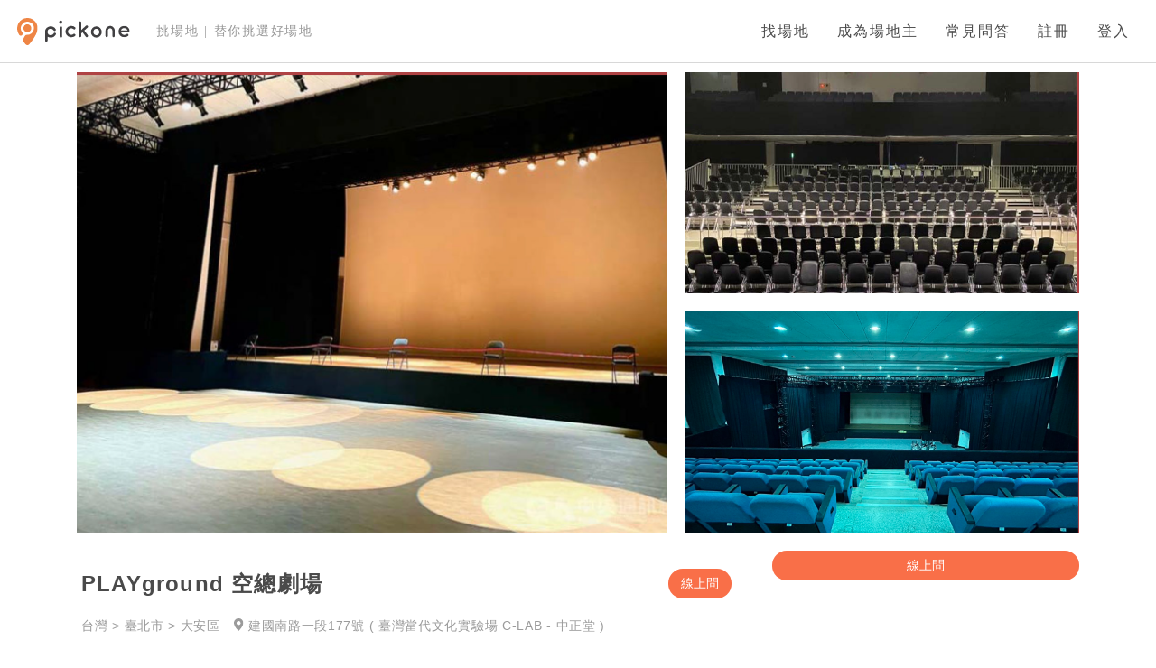

--- FILE ---
content_type: text/html; charset=UTF-8
request_url: https://www.pickoneplace.com/area/10397
body_size: 19338
content:





<!DOCTYPE html>
<html style="background-color:rgb(243,243,243)">

<head>
    <meta name="csrf-token" content="KTE1YofhKSf5twGY6uMxBd8rcJNyNSEz23ATWK6p">
    <meta name="viewport" content="width=device-width, initial-scale=1, user-scalable=1">
    <meta name="facebook-domain-verification" content="gszj3glsg7pgm7za8vyhypko2xzpoi" />

    <meta property="og:title" content="Pickone挑場地-場地租借資訊最完整的線上預約平台，讓美好事物發生在美好的空間。">
    <meta property="og:image" content="https://www.pickoneplace.com/home/image/pickone_sharing_image.jpg">
    <meta property="og:description" content="幫你的活動快速找到適合的場地。線上預訂各式活動場地-會議室、教室、派對、聚會餐敘、攝影、婚宴場地、戶外活動、發表會、咖啡廳包場、海外婚宴等。">

    <!--小圖示-->
    <link rel="stylesheet" href="https://use.fontawesome.com/releases/v5.6.1/css/all.css" integrity="sha384-gfdkjb5BdAXd+lj+gudLWI+BXq4IuLW5IT+brZEZsLFm++aCMlF1V92rMkPaX4PP" crossorigin="anonymous">
    <link href="https://cdn.jsdelivr.net/gh/gitbrent/bootstrap4-toggle@3.4.0/css/bootstrap4-toggle.min.css" rel="stylesheet">
    <link href="https://maxcdn.bootstrapcdn.com/font-awesome/4.7.0/css/font-awesome.min.css" rel="stylesheet">
    <link rel="stylesheet" type="text/css" href="/css/footer.css?id=c93d58ad881a1956ffed407a9366e6cf" media="screen" />
    <link rel="stylesheet" type="text/css" href="/css/navbar.css?id=c647db8b5cc440fa92577462f5d69320" media="screen" />
    <link rel="stylesheet" type="text/css" href="/css/home.css?id=d1a76a90e7ae120fc96d3efbedf40da5" media="screen" />
    <link rel="stylesheet" type="text/css" href="/css/app.css?id=bf20832ef2a13b23052729a3472e2b01" media="screen" />
    <link rel="stylesheet" type="text/css" href="/css/style.css?id=daaeb0c0a0c81de243ad7c590d917ad7" media="screen" />
    <link rel="stylesheet" type="text/css" href="/css/index.css?id=bd87f65c4213bf6ece2c71a8169f373a" media="screen" />
    <link rel="stylesheet" type="text/css" href="/css/master.css?id=037d09ed2ecadf4ef2122b1bb8ed8277" media="screen" />

    <link rel="icon" type="image/x-icon" href="https://www.pickoneplace.com/img/favicon.ico" />

    <link rel="stylesheet" type="text/css" href="/css/sky-forms.css?id=60a5fe7c4a416357b11c0b6fbfb26ea8" media="screen" />
<link rel="stylesheet" type="text/css" href="/css/area/index.css?id=7a629711d1a7a5b7e4d6cd4bf3d6f9fd" media="screen" />
<script src="https://kit.fontawesome.com/36a6c9baeb.js" crossorigin="anonymous"></script>
    <script type="text/javascript" src="/js/app.js?id=bb8ca00b935d1465f4171a273312306a"></script>
    <script src="https://cdnjs.cloudflare.com/ajax/libs/jquery.form/4.2.2/jquery.form.js"></script>
    <script src="https://cdn.jsdelivr.net/gh/gitbrent/bootstrap4-toggle@3.4.0/js/bootstrap4-toggle.min.js"></script>
    <script type="text/javascript" src="/js/index.js?id=0f72d28406d30114d64792e7cfc087f8"></script>

    

<meta property="og:title" content="南村劇場．青鳥．有.設計 - Pickone挑場地">
<meta name="viewport" content="width=device-width, initial-scale=1, maximum-scale=1">

<meta property="og:image" content="https://i.imgur.com/WxFwKeO.png">
    <!-- Google Tag Manager -->
    <script>
        (function(w, d, s, l, i) {
            w[l] = w[l] || [];
            w[l].push({
                'gtm.start': new Date().getTime(),
                event: 'gtm.js'
            });
            var f = d.getElementsByTagName(s)[0],
                j = d.createElement(s),
                dl = l != 'dataLayer' ? '&l=' + l : '';
            j.async = true;
            j.src =
                'https://www.googletagmanager.com/gtm.js?id=' + i + dl;
            f.parentNode.insertBefore(j, f);
        })(window, document, 'script', 'dataLayer', 'GTM-WXW469HM');
    </script>
    <!-- End Google Tag Manager -->
    <script src="/js/analytics/perfume.js?id=6ab418efeef4c1010ea55470db7d365f"></script>

    <script>
        var hashID = 'plDXn';
var payUrl ='https://www.pickoneplace.com/book/pay';
var tableAskUrl = 'https://www.pickoneplace.com/book/doBookForPartner';
window.area = {"id":10397,"name":"PLAYground \u7a7a\u7e3d\u5287\u5834","sub_title":null,"description":null,"merchant_id":5718,"user_id":26238,"square":300,"max_people":350,"category":19,"cover":"https:\/\/i.imgur.com\/WxFwKeO.png","lat":null,"lng":null,"zipcode":"106","country":"Taiwan","state":null,"city":"\u81fa\u5317\u5e02","district":"\u5927\u5b89\u5340","street_address":"\u5efa\u570b\u5357\u8def\u4e00\u6bb5177\u865f ( \u81fa\u7063\u7576\u4ee3\u6587\u5316\u5be6\u9a57\u5834 C-LAB - \u4e2d\u6b63\u5802 )","is_basement":0,"level":null,"level_":null,"room":null,"at_least_hour":"0.5","switch_hour":1,"switch_period":1,"switch_day":0,"is_invoice":1,"pickone_invoice":0,"is_field":0,"is_on":1,"review_status":9,"review_note":null,"prefer":0,"is_sponsor":0,"certificated":0,"order_score":0,"current_order":0,"admin_comment":"20240207 \u5be9\u6838\u901a\u904e G","google_calendar_id":null,"created_at":"2024-01-25T09:15:48.000000Z","updated_at":"2024-02-07T14:58:45.000000Z","deleted_at":null,"old_ftp_no":null,"new_ftp_no":11599,"hashId":"plDXn","title":"PLAYground \u7a7a\u7e3d\u5287\u5834 ","plans":[{"id":75647,"area_id":10397,"week_day":1,"start_time":"08:00","end_time":"22:00","from_date":null,"to_date":null,"price":100000,"currency":"TWD","type":1,"is_open":1,"created_at":"2024-01-25T09:15:48.000000Z","updated_at":"2024-01-25T09:15:48.000000Z","deleted_at":null},{"id":75648,"area_id":10397,"week_day":2,"start_time":"08:00","end_time":"22:00","from_date":null,"to_date":null,"price":100000,"currency":"TWD","type":1,"is_open":1,"created_at":"2024-01-25T09:15:48.000000Z","updated_at":"2024-01-25T09:15:48.000000Z","deleted_at":null},{"id":75649,"area_id":10397,"week_day":3,"start_time":"08:00","end_time":"22:00","from_date":null,"to_date":null,"price":100000,"currency":"TWD","type":1,"is_open":1,"created_at":"2024-01-25T09:15:48.000000Z","updated_at":"2024-01-25T09:15:48.000000Z","deleted_at":null},{"id":75650,"area_id":10397,"week_day":4,"start_time":"08:00","end_time":"22:00","from_date":null,"to_date":null,"price":100000,"currency":"TWD","type":1,"is_open":1,"created_at":"2024-01-25T09:15:48.000000Z","updated_at":"2024-01-25T09:15:48.000000Z","deleted_at":null},{"id":75651,"area_id":10397,"week_day":5,"start_time":"08:00","end_time":"22:00","from_date":null,"to_date":null,"price":100000,"currency":"TWD","type":1,"is_open":1,"created_at":"2024-01-25T09:15:48.000000Z","updated_at":"2024-01-25T09:15:48.000000Z","deleted_at":null},{"id":75652,"area_id":10397,"week_day":6,"start_time":"08:00","end_time":"22:00","from_date":null,"to_date":null,"price":100000,"currency":"TWD","type":1,"is_open":1,"created_at":"2024-01-25T09:15:48.000000Z","updated_at":"2024-01-25T09:15:48.000000Z","deleted_at":null},{"id":75653,"area_id":10397,"week_day":7,"start_time":"08:00","end_time":"22:00","from_date":null,"to_date":null,"price":100000,"currency":"TWD","type":1,"is_open":1,"created_at":"2024-01-25T09:15:48.000000Z","updated_at":"2024-01-25T09:15:48.000000Z","deleted_at":null}],"min_price":7143,"max_price":7143,"location":{"country":"\u53f0\u7063","county":"\u81fa\u5317\u5e02","district":"\u5927\u5b89\u5340","address":"\u5efa\u570b\u5357\u8def\u4e00\u6bb5177\u865f ( \u81fa\u7063\u7576\u4ee3\u6587\u5316\u5be6\u9a57\u5834 C-LAB - \u4e2d\u6b63\u5802 ) ","transport":"\u6377\u904b\u300c\u5fe0\u5b5d\u65b0\u751f\u7ad9\u300d3\u865f\u51fa\u53e3\uff1a  \u6cbf\u5fe0\u5b5d\u6771\u8def\u6b65\u884c\u81f3\u5efa\u570b\u5357\u8def\u53ca\u6fdf\u5357\u8def\u53e3\uff0c\u7d048\u5206\u9418\uff0c\u5373\u53ef\u62b5\u9054\u5efa\u570b\u5357\u8def\u5074\u5712\u5340\u5165\u53e3\u8655\u3002  \u6377\u904b\u300c\u5927\u5b89\u68ee\u6797\u516c\u5712\u7ad9\u300d6\u865f\u51fa\u53e3\uff1a  \u6cbf\u5efa\u570b\u5357\u8def\u6b65\u884c\u81f3\u4ec1\u611b\u8def\u53e3\uff0c\u7d0413\u5206\u9418\uff0c\u5373\u53ef\u62b5\u9054\u4ec1\u611b\u8def\u5074\u5712\u5340\u5165\u53e3\u8655\u3002\n\u4ec1\u611b\u5efa\u570b\u8def\u53e3\u4e00\u7ad9\uff1a 37\u3001226\u3001270\u3001311\u3001630\u3001651\u3001\u4ec1\u611b\u5e79\u7dda  \u6b63\u7fa9\u90f5\u5c40\u7ad9\uff08\u5fe0\u5b5d\u6771\u8def\uff09\uff1a 204\u3001212\u3001232\u3001262\u3001299\u3001600\u3001605\u30011800\u30011815\u3001S33\u3001\u5fe0\u5b5d\u5e79\u7dda  \u7a7a\u8ecd\u7e3d\u90e8\u7ad9\uff08\u5efa\u570b\u5357\u8def\uff09\uff1a 204\u3001298\u3001953\u3001\u7d0557\n\u5efa\u570b\u5357\u8def\u65b9\u9762\uff1a \u5efa\u570b\u9ad8\u67b6\u6a4b\u4e0b\u505c\u8eca\u5834 \/ \u561f\u561f\u623f\u4ec1\u611b\u5e1d\u5bf6\u7ad9 \/ \u5317\u79d1\u505c\u8eca\u5834  \u4ec1\u611b\u8def\u65b9\u9762\uff1a \u81fa\u5317\u5e02\u8fb2\u6703\u505c\u8eca\u5834 \/ \u9644\u4e2d\u516c\u5712\u5730\u4e0b\u505c\u8eca\u5834","google_address":"\u81fa\u5317\u5e02\u5927\u5b89\u5340\u5efa\u570b\u5357\u8def\u4e00\u6bb5177\u865f ( \u81fa\u7063\u7576\u4ee3\u6587\u5316\u5be6\u9a57\u5834 C-LAB - \u4e2d\u6b63\u5802 )"},"comments":{"count":0,"score":null,"content":[]},"people":350,"events":[],"disabledDates":[],"rule":null,"cancel_rule":null,"space":{"title":"\u5357\u6751\u5287\u5834\uff0e\u9752\u9ce5\uff0e\u6709.\u8a2d\u8a08","cover":"https:\/\/www.pickoneplace.com\/image\/areaManage\/profile.svg","year":"2024","month":"01","day":"25","is_customer":false},"is_partner":false,"additional_plan":{"id":4820,"area_id":10397,"price_per_table":null,"people_per_table":null,"least_table":null,"max_table":null,"created_at":"2024-01-25T09:15:48.000000Z","updated_at":"2024-01-25T09:15:48.000000Z","deleted_at":null},"orderable":true,"transportations":[{"id":78561,"area_id":10397,"transport_index":0,"detail":"\u6377\u904b\u300c\u5fe0\u5b5d\u65b0\u751f\u7ad9\u300d3\u865f\u51fa\u53e3\uff1a  \u6cbf\u5fe0\u5b5d\u6771\u8def\u6b65\u884c\u81f3\u5efa\u570b\u5357\u8def\u53ca\u6fdf\u5357\u8def\u53e3\uff0c\u7d048\u5206\u9418\uff0c\u5373\u53ef\u62b5\u9054\u5efa\u570b\u5357\u8def\u5074\u5712\u5340\u5165\u53e3\u8655\u3002  \u6377\u904b\u300c\u5927\u5b89\u68ee\u6797\u516c\u5712\u7ad9\u300d6\u865f\u51fa\u53e3\uff1a  \u6cbf\u5efa\u570b\u5357\u8def\u6b65\u884c\u81f3\u4ec1\u611b\u8def\u53e3\uff0c\u7d0413\u5206\u9418\uff0c\u5373\u53ef\u62b5\u9054\u4ec1\u611b\u8def\u5074\u5712\u5340\u5165\u53e3\u8655\u3002","created_at":"2024-01-25T09:16:02.000000Z","updated_at":"2024-01-25T09:16:02.000000Z"},{"id":78562,"area_id":10397,"transport_index":1,"detail":"\u4ec1\u611b\u5efa\u570b\u8def\u53e3\u4e00\u7ad9\uff1a 37\u3001226\u3001270\u3001311\u3001630\u3001651\u3001\u4ec1\u611b\u5e79\u7dda  \u6b63\u7fa9\u90f5\u5c40\u7ad9\uff08\u5fe0\u5b5d\u6771\u8def\uff09\uff1a 204\u3001212\u3001232\u3001262\u3001299\u3001600\u3001605\u30011800\u30011815\u3001S33\u3001\u5fe0\u5b5d\u5e79\u7dda  \u7a7a\u8ecd\u7e3d\u90e8\u7ad9\uff08\u5efa\u570b\u5357\u8def\uff09\uff1a 204\u3001298\u3001953\u3001\u7d0557","created_at":"2024-01-25T09:16:02.000000Z","updated_at":"2024-01-25T09:16:02.000000Z"},{"id":78563,"area_id":10397,"transport_index":2,"detail":"\u5efa\u570b\u5357\u8def\u65b9\u9762\uff1a \u5efa\u570b\u9ad8\u67b6\u6a4b\u4e0b\u505c\u8eca\u5834 \/ \u561f\u561f\u623f\u4ec1\u611b\u5e1d\u5bf6\u7ad9 \/ \u5317\u79d1\u505c\u8eca\u5834  \u4ec1\u611b\u8def\u65b9\u9762\uff1a \u81fa\u5317\u5e02\u8fb2\u6703\u505c\u8eca\u5834 \/ \u9644\u4e2d\u516c\u5712\u5730\u4e0b\u505c\u8eca\u5834","created_at":"2024-01-25T09:16:02.000000Z","updated_at":"2024-01-25T09:16:02.000000Z"}],"rules":[],"merchant":{"id":5718,"phone":"02-2720-0867","contact":"\u9673\u59f5\u59a4","mobile":"0972128129","invoice_title":"\u5927\u6e05\u83ef\u50b3\u5a92\u80a1\u4efd\u6709\u9650\u516c\u53f8","invoice_email":"playground@gtcmc.com.tw","uniform_number":"24971976","bank_code":"013","bank_name":"\u570b\u6cf0\u4e16\u83ef\u5546\u696d\u9280\u884c","branch_name":"\u6566\u5316\u5206\u884c","bank_account":"212035010707","bank_user":"\u5927\u6e05\u83ef\u50b3\u5a92\u80a1\u4efd\u6709\u9650\u516c\u53f8","title":"\u5357\u6751\u5287\u5834\uff0e\u9752\u9ce5\uff0e\u6709.\u8a2d\u8a08","cover":"https:\/\/www.pickoneplace.com\/image\/areaManage\/profile.svg","description":"\u5927\u6e05\u83ef\u50b3\u5a92\u80a1\u4efd\u6709\u9650\u516c\u53f8","contractor":0,"review_status":0,"is_on":0,"created_at":"2022-12-26T02:31:27.000000Z","updated_at":"2024-01-25T09:01:16.000000Z","deleted_at":null},"user":{"no":26238,"id":"playground@gtcmc.com.tw","token":"pwadj","area_code":886,"phone":"02-2720-0867","email":"playground@gtcmc.com.tw","name":"\u5357\u6751\u5287\u5834","last_name":"\u5357\u6751\u5287\u5834","type":"local","profile":"","create_time":"2022-12-26T02:15:40.000000Z","update_time":"2024-12-10T02:56:42.000000Z","is_auth":1,"google_token":null,"with_invoice":0,"terms_version":2},"images":[{"id":57982,"area_id":10397,"image_url":"https:\/\/i.imgur.com\/WxFwKeO.png","created_at":"2024-01-25T09:15:48.000000Z","updated_at":"2024-01-25T09:15:48.000000Z","deleted_at":null},{"id":57983,"area_id":10397,"image_url":"https:\/\/i.imgur.com\/L6zFNUI.png","created_at":"2024-01-25T09:15:48.000000Z","updated_at":"2024-01-25T09:15:48.000000Z","deleted_at":null},{"id":57984,"area_id":10397,"image_url":"https:\/\/i.imgur.com\/ncvtjqB.png","created_at":"2024-01-25T09:15:48.000000Z","updated_at":"2024-01-25T09:15:48.000000Z","deleted_at":null},{"id":57985,"area_id":10397,"image_url":"https:\/\/i.imgur.com\/xicqUio.png","created_at":"2024-01-25T09:15:48.000000Z","updated_at":"2024-01-25T09:15:48.000000Z","deleted_at":null},{"id":57986,"area_id":10397,"image_url":"https:\/\/i.imgur.com\/tKaEQay.png","created_at":"2024-01-25T09:15:48.000000Z","updated_at":"2024-01-25T09:15:48.000000Z","deleted_at":null},{"id":57987,"area_id":10397,"image_url":"https:\/\/i.imgur.com\/MmHm3Ji.png","created_at":"2024-01-25T09:15:48.000000Z","updated_at":"2024-01-25T09:15:48.000000Z","deleted_at":null},{"id":57988,"area_id":10397,"image_url":"https:\/\/i.imgur.com\/XcKd6jh.jpg","created_at":"2024-01-25T09:15:48.000000Z","updated_at":"2024-01-25T09:15:48.000000Z","deleted_at":null},{"id":57989,"area_id":10397,"image_url":"https:\/\/i.imgur.com\/4vxyvsa.png","created_at":"2024-01-25T09:15:48.000000Z","updated_at":"2024-01-25T09:15:48.000000Z","deleted_at":null}]};
window.auth_check = '';
        var toggleId = '';
        var faqUrl = "https://www.pickoneplace.com/faq";
    </script>

    <title>Pickone挑場地 - PLAYground 空總劇場 </title>
</head>

<body style="background-color:rgb(243, 243, 243)">
    <!-- Google Tag Manager (noscript) -->
    <noscript><iframe src="https://www.googletagmanager.com/ns.html?id=GTM-WXW469HM" height="0" width="0" style="display:none;visibility:hidden"></iframe></noscript>
    <!-- End Google Tag Manager (noscript) -->
    
<div class="header login">
    <nav class="navbar navbar-expand-lg navbar-light bg-light reload" id="outer-nav">
        <a class="navbar-brand" href="https://www.pickoneplace.com">
            <img src="https://www.pickoneplace.com/img/pickoneLogo.svg">
        </a>
        <p class="pickone-slogan">挑場地 | 替你挑選好場地</p>

        <button class="hamburger hamburger--squeeze navbar-toggler" type="button" data-toggle="collapse" data-target="#navbarSupportedContent" aria-controls="navbarSupportedContent" aria-expanded="false" aria-label="Toggle navigation">
            <span class="hamburger-box">
                <span class="hamburger-inner"></span>
            </span>
        </button>
        <script>
            $('.hamburger').click(function() {
                if ($(this).parent().find('.navbar-collapse').is(':visible')) {
                    $(this).removeClass('is-active');
                } else {
                    $(this).addClass('is-active');
                }
            });
        </script>

        <div class="collapse navbar-collapse" id="navbarSupportedContent">
            <ul class="navbar-nav">
                <li class="nav-item">
                    <a class="nav-link" href="https://www.pickoneplace.com">找場地 </a>
                </li>
                                <li class="nav-item">
                    <a class="nav-link" href="https://www.pickoneplace.com/host">成為場地主 </a>
                </li>
                                
                <li class="nav-item faqBtn">
    <a id="faq" class="nav-link">常見問答</a>
    <section class="faq">
        <section>
            <div class="gotoQa">
                <a href="https://www.pickoneplace.com/faq" class="faqBottomLink">前往常見問答</a>
            </div>
            <div class="qaWrapper">
                <article>
                    <h4>我是活動主：尋找場地</h4>
                    <details>
                        <summary>
                            <p>使用 Pickone 要付錢嗎？</p>
                        </summary>
                        <p>使用 Pickone 來「查找場地」、「篩選」、「預約」都是完全免費，所有功能都不需要支付任何費用。</p>
                    </details>
                    <details>
                        <summary>
                            <p>要怎麼使用可以快速找到適合的場地？</p>
                        </summary>
                        <p>Pickone 上刊登的場地數量非常多，建議使用篩選功能來排除不適合您活動的場地。平台上有「活動性質」、「活動人數」、「地點」、「預算」以及「時間」等多種條件可同時篩選。</p>
                    </details>
                    <details>
                        <summary>
                            <p>平台上的資訊都是真的嗎？價格會不會比較貴？</p>
                        </summary>
                        <p>Pickone 嚴格要求所有合作的場地商家，提供資訊務必要正確且透明，Pickone 也會逐一審核平台上所刊載的資訊，不會有不實價格或比較貴的情況發生。</p>
                    </details>
                    <details>
                        <summary>
                            <p>我在線上預約了場地，就代表預約成功了嗎？</p>
                        </summary>
                        <p>透過 Pickone 的系統線上付款預約場地，Pickone 會立即將預約資訊傳送給場地主，但場地主仍保有是否要出租場地的權力。一般而言，場地主會在一天內回覆您的預約是否成功，如果場地主在訂單成立後 48 小時內未回覆，訂單會自動取消，並且不會有任何款項產生。</p>
                    </details>
                    <details>
                        <summary>
                            <p>我在線上預約了場地，要怎麼索取場租發票？</p>
                        </summary>
                        <p>如果您是透過平台「線上預訂」，當您的訂單被場地主接受並扣款完成，您將會透過電子郵件收到 Pickone 開立的電子發票。</p>
                    </details>
                    <details>
                        <summary>
                            <p>Pickone 的服務這麼方便，那你們靠什麼賺錢？</p>
                        </summary>
                        <p>Pickone 不會向使用者收取任何費用，但會向場地主收取像是手續費、廣告費等等的費用來維持並增進 Pickone 的服務與功能，提供大家更好的找場地體驗。如果您喜歡 Pickone 的服務，也想給我們一點幫助，請向您的親朋好友推薦 Pickone，就是對我們最大的支持與鼓勵了！</p>
                    </details>
                </article>
                <article>
                    <h4>我是場地主：刊登場地</h4>
                    <details>
                        <summary>
                            <p>我想要在 Pickone 刊登場地，請問我該怎麼做呢？</p>
                        </summary>
                        <p>請點選「登入」或「註冊」按鍵，填寫 email 或透過 Facebook、Google 也可以註冊成為場地主喔。如有任何問題請參考<a
                                href="https://pickone-navi.gitbook.io/project/shang-jia-hou-tai/shang-jia-jiao-xue">線上教學</a>或加入我們的官方                             <a href="https://lin.ee/iq58n9R">Line@</a> ，在此感謝您的加入，您的支持是 Pickone 最大的動力。</p>
                    </details>
                    <details>
                        <summary>
                            <p>刊登場地需要付費嗎？</p>
                        </summary>
                        <p>在 Pickone 刊登場地資訊是免費的，您只需申請成為 Pickone 的會員，登入「場地管理」後台後，點選「新增空間」，依步驟所示輸入您的場地資料即可送出刊登申請。</p>
                    </details>
                    <details>
                        <summary>
                            <p>資料撰寫完成後，系統顯示需要審核通過才能上架，是怎麼回事呢？</p>
                        </summary>
                        <p>在您輸入完資料之後，Pickone 的服務人員會審核您的場地資料，查看是否有缺漏或是錯誤的地方，審核無誤後就會自動開通上線。一般而言，審核需要七至十個工作天，如果審核後發現資料內容有誤，會寄發通知至您的<a
                                href="https://www.pickoneplace.com/master/center">場地後台</a>，請再依照指示修正您的場地資訊。</p>
                    </details>
                    <details>
                        <summary>
                            <p>我的場地在很後面，排序怎麼決定的？有什麼辦法可以排前面一點嗎？</p>
                        </summary>
                        <p>Pickone 會精算使用者的點擊率、瀏覽時間、預訂率、成交率、資料完整度及客戶評價等等資料，做為排序的參考依據。</p>
                    </details>
                    <details>
                        <summary>
                            <p>成交服務費怎麼收？怎麼判斷是從 Pickone 來的呢？</p>
                        </summary>
                        <p>
                            客人點選「線上預訂」下訂場地，在預訂過程中會先透過藍新金流預授權信用卡，並於場地主接受訂單後扣款。Pickone 每月將結算前月已使用完成的訂單，並從中收取 15% 的成交服務費。                            <br>
                            每月5號您可以透過後台查看前月之訂單明細及扣除成交手續費之預計收款總金額，請您於次月20號前一張開立發票並提供給平台，款項將於次月25號匯款至指定帳戶內。                            <br>
                            ※ 紙本發票將依郵戳時間為憑， 如遇例假日，請提前至前一工作日完成郵寄作業。
                            <br>
                            ※ 若收到發票之時程延誤，匯款作業亦將順延至收到發票當月25日完成，不另行通知。
                            <br>
                            ※ 匯款日如遇例假日，則順延至次一工作日完成匯款作業。
                        </p>
                    </details>
                    <!--details>
                        <summary><p>Pickone 除了替我們帶來客戶之外，有提供其他場地管理或曝光的服務嗎？</p></summary>
                        <p>我們有提供場地代管的合作服務，項目包含檔期管理、客服服務、營運修繕、行銷曝光等，合作內容可彈性協調，詳情請洽Pickone的 <a href="https://lin.ee/iq58n9R">Line@</a></p>
                    </details-->
                </article>
            </div>
        </section>
    </section>
</li>

                
                                <li class="nav-item">
                    <a class="nav-link cursor" data-toggle="modal" data-target="#registerModal">註冊</a>
                </li>
                <li class="nav-item">
                    <a class="nav-link cursor" data-toggle="modal" data-target="#loginModal">登入</a>
                </li>
                            </ul>
        </div>
    </nav>
</div>

<div class="modal fade" id="loginModal" tabindex="-1" role="dialog"  aria-hidden="true" data-keyboard="false" data-backdrop="true" >
    <div class="modal-dialog modal-dialog-centered" role="document">
        <div class="modal-content">
            <div class="modal-header">
                <div class="row">
                    <div class="col-12">
                        <h4 class="text-center title">歡迎回來！</h4>
                    </div>
                </div>
                <div class="row">
                    <div class="col-12 text-center subtitle">
                        還沒有pickone帳號？                        <a data-toggle="modal" data-target="#registerModal" data-dismiss="modal" aria-label="Close">立即註冊</a>
                    </div>
                </div>
                <button type="button" class="close" data-dismiss="modal" aria-label="Close">
                    <span aria-hidden="true"><img src="https://www.pickoneplace.com/img/cross.svg"></span>
                </button>
            </div>
            <div class="modal-body">
                <div class="row">
                    <a class="col-12 thirdRegister text-center my-auto" href="#" data-url="https://www.pickoneplace.com/auth/google?returnUrl=/area/10397">
                        <img id="google" src="https://www.pickoneplace.com/img/google.svg">
                        <p>Google 登入</p>
                    </a>
                </div>
                <div class="row">
                    <a class="col-12 thirdRegister text-center my-auto"  href="#" data-url="https://www.pickoneplace.com/auth/facebook?returnUrl=/area/10397">
                        <img id="facebook" src="https://www.pickoneplace.com/img/facebook.svg">
                        <p>Facebook 登入</p>
                    </a>
                </div>
                <div class="row">
                    <div class="col-12 noPadding emailRegister">
                        或使用email                    </div>
                </div>
                <form id = "loginForm" method="POST" action="https://www.pickoneplace.com/login" aria-label="Login" onsubmit="return false">
                    <div class="form-group row">
                        <div class="col-12 noPadding">
                            <input type="email" class="form-control " placeholder="example@email.com" name="id" value="" required autofocus>
                            <span class="invalid-feedback" role="alert">
                                <strong></strong>
                            </span>
                        </div>
                    </div>

                    <div class="form-group row">
                        <div class="col-12 noPadding">
                            <input type="password" class="form-control" placeholder="密碼" name="password" required>
                            <span class="invalid-feedback" role="alert">
                                <strong></strong>
                            </span>
                        </div>
                    </div>
                    <div class="row rememberMe">
                        <div class="col-6 text-left noPadding d-flex">
                            <div class="checkbox-component">    
    <input type="checkbox" id="rememberMe" name="remember">
    <label for="rememberMe">
        <div class="check-box">
            <img src="https://www.pickoneplace.com/image/areaManage/check-mark.svg">
        </div>
        <p class="title-font">記住我</p>
    </label>
</div>                        </div>
                        <div class="col-6 text-right noPadding">
                            <a href="/auth/forgot">忘記密碼？</a>
                        </div>
                    </div>
                    <div class="form-group row">
                        <div class="col-12 center noPadding text-center">
                            <button class="btn btn-light" id="loginBtn">登入</button>
                            <span class="error mx-auto">登入錯誤，請檢查輸入資訊</span>
                        </div>
                    </div>
                </form>
            </div>
            <div class="modal-footer">
                <img src="https://www.pickoneplace.com/img/dollIcon.svg">
                <div>
                    <p>出租你的空間，賺取報酬！</p>
                    <a href="/host">成為場地主 →</a>
                </div>
            </div>
        </div>
    </div>
</div>
<div class="modal fade " id="registerModal" tabindex="-1" role="dialog"  aria-hidden="true" data-keyboard="false" data-backdrop="true" >
    <div class="modal-dialog modal-dialog-centered" role="document">
        <div class="modal-content">
            <div class="modal-header">
                <div class="row">
                    <div class="col-12">
                        <h4 class="text-center title">歡迎加入！</h4>
                    </div>
                </div>
                <div class="row">
                    <div class="col-12 text-center subtitle">
                        已經有pickone帳號？                        <a data-toggle="modal" data-target="#loginModal" data-dismiss="modal" aria-label="Close">登入</a>
                    </div>
                </div>
                <button type="button" class="close" data-dismiss="modal" aria-label="Close">
                    <span aria-hidden="true"><img src="https://www.pickoneplace.com/img/cross.svg"></span>
                </button>
            </div>
            <div class="modal-body">
                <div class="row">
                    <a class="col-12 thirdRegister text-center my-auto" href="#" data-url="https://www.pickoneplace.com/auth/google?returnUrl=/area/10397">
                        <img id="google" src="https://www.pickoneplace.com/img/google.svg">
                        <p>Google 註冊</p>
                    </a>
                </div>
                <div class="row">
                <a class="col-12 thirdRegister text-center my-auto" href="#" data-url="https://www.pickoneplace.com/auth/facebook?returnUrl=/area/10397">
                        <img id="facebook" src="https://www.pickoneplace.com/img/facebook.svg">
                        <p>Facebook 註冊</p>
                    </a>
                </div>
                <div class="row">
                    <div class="col-12 noPadding emailRegister">
                        或使用email註冊                    </div>
                </div>
                <div class="row">
                    <div class="col-12 noPadding">
                        <input class="form-control" placeholder="您的 Email" type="email" name="account" required>
                    </div>
                </div>
                <div class="row">
                    <div class="col-12 noPadding"  data-dismiss="modal" aria-label="Close">
                        <button id="emailRegister">以 Email 註冊</button>
                    </div>
                </div>
            </div>
        </div>
    </div>
</div><div class="modal fade " id="registerInfoModal" tabindex="-1" role="dialog"  aria-hidden="true" data-keyboard="false" data-backdrop="true" >
    <div class="modal-dialog modal-dialog-centered" role="document">
        <div class="modal-content">
            <div class="modal-header text-center">
                <img src="https://www.pickoneplace.com/img/registerIcon.svg">
                <h4 class="modal-title">註冊帳戶</h4>
                <button type="button" class="close" data-dismiss="modal" aria-label="Close">
                    <span aria-hidden="true"><img src="https://www.pickoneplace.com/img/cross.svg"></span>
                </button>
            </div>
            <div class="modal-body">
                <div class="row">
                    <div class="col-12 title">
                        電子郵件信箱                    </div>
                </div>
                <div class="row">
                    <div class="col-12 input-wrapper">
                        <input class="form-control" type="email" name="register_id" required>
                            <p class="error" id='register_id'>
                                                            </p>
                    </div>
                </div>
                <div class="row">
                    <div class="col-6 title right">
                        姓氏                    </div>
                    <div class="col-6 title left">
                        名                    </div>
                </div>
                <div class="row">
                    <div class="col-6 right input-wrapper">
                        <input class="form-control" type="text" name="lastName" required>
                            <p class="error" id='lastName'>
                                                            </p>
                    </div>
                    <div class="col-6 left input-wrapper">
                        <input class="form-control" type="text" name="firstName" required>
                            <p class="error" id='firstName'>
                                                            </p>
                    </div>
                </div>
                <div class="row">
                    <div class="col-12 title">
                        連絡電話                    </div>
                </div>
                <div class="row">
                    <div class="col-6 right input-wrapper">
                        <select name="areaCode">
                                                            <option value="44" >+ 44 (UK)</option>
                                                            <option value="1" >+ 1 (Canada)</option>
                                                            <option value="213" >+ 213 (Algeria)</option>
                                                            <option value="376" >+ 376 (Andorra)</option>
                                                            <option value="244" >+ 244 (Angola)</option>
                                                            <option value="1264" >+ 1264 (Anguilla)</option>
                                                            <option value="1268" >+ 1268 (Antigua &amp; Barbuda)</option>
                                                            <option value="54" >+ 54 (Argentina)</option>
                                                            <option value="374" >+ 374 (Armenia)</option>
                                                            <option value="297" >+ 297 (Aruba)</option>
                                                            <option value="61" >+ 61 (Australia)</option>
                                                            <option value="43" >+ 43 (Austria)</option>
                                                            <option value="994" >+ 994 (Azerbaijan)</option>
                                                            <option value="1242" >+ 1242 (Bahamas)</option>
                                                            <option value="973" >+ 973 (Bahrain)</option>
                                                            <option value="880" >+ 880 (Bangladesh)</option>
                                                            <option value="1246" >+ 1246 (Barbados)</option>
                                                            <option value="375" >+ 375 (Belarus)</option>
                                                            <option value="32" >+ 32 (Belgium)</option>
                                                            <option value="501" >+ 501 (Belize)</option>
                                                            <option value="229" >+ 229 (Benin)</option>
                                                            <option value="1441" >+ 1441 (Bermuda)</option>
                                                            <option value="975" >+ 975 (Bhutan)</option>
                                                            <option value="591" >+ 591 (Bolivia)</option>
                                                            <option value="387" >+ 387 (Bosnia Herzegovina)</option>
                                                            <option value="267" >+ 267 (Botswana)</option>
                                                            <option value="55" >+ 55 (Brazil)</option>
                                                            <option value="673" >+ 673 (Brunei)</option>
                                                            <option value="359" >+ 359 (Bulgaria)</option>
                                                            <option value="226" >+ 226 (Burkina Faso)</option>
                                                            <option value="257" >+ 257 (Burundi)</option>
                                                            <option value="855" >+ 855 (Cambodia)</option>
                                                            <option value="237" >+ 237 (Cameroon)</option>
                                                            <option value="238" >+ 238 (Cape Verde Islands)</option>
                                                            <option value="1345" >+ 1345 (Cayman Islands)</option>
                                                            <option value="236" >+ 236 (Central African Republic)</option>
                                                            <option value="56" >+ 56 (Chile)</option>
                                                            <option value="86" >+ 86 (China)</option>
                                                            <option value="57" >+ 57 (Colombia)</option>
                                                            <option value="269" >+ 269 (Mayotte)</option>
                                                            <option value="242" >+ 242 (Congo)</option>
                                                            <option value="682" >+ 682 (Cook Islands)</option>
                                                            <option value="506" >+ 506 (Costa Rica)</option>
                                                            <option value="385" >+ 385 (Croatia)</option>
                                                            <option value="53" >+ 53 (Cuba)</option>
                                                            <option value="90392" >+ 90392 (Cyprus North)</option>
                                                            <option value="357" >+ 357 (Cyprus South)</option>
                                                            <option value="42" >+ 42 (Czech Republic)</option>
                                                            <option value="45" >+ 45 (Denmark)</option>
                                                            <option value="253" >+ 253 (Djibouti)</option>
                                                            <option value="1809" >+ 1809 (Dominican Republic)</option>
                                                            <option value="593" >+ 593 (Ecuador)</option>
                                                            <option value="20" >+ 20 (Egypt)</option>
                                                            <option value="503" >+ 503 (El Salvador)</option>
                                                            <option value="240" >+ 240 (Equatorial Guinea)</option>
                                                            <option value="291" >+ 291 (Eritrea)</option>
                                                            <option value="372" >+ 372 (Estonia)</option>
                                                            <option value="251" >+ 251 (Ethiopia)</option>
                                                            <option value="500" >+ 500 (Falkland Islands)</option>
                                                            <option value="298" >+ 298 (Faroe Islands)</option>
                                                            <option value="679" >+ 679 (Fiji)</option>
                                                            <option value="358" >+ 358 (Finland)</option>
                                                            <option value="33" >+ 33 (France)</option>
                                                            <option value="594" >+ 594 (French Guiana)</option>
                                                            <option value="689" >+ 689 (French Polynesia)</option>
                                                            <option value="241" >+ 241 (Gabon)</option>
                                                            <option value="220" >+ 220 (Gambia)</option>
                                                            <option value="7880" >+ 7880 (Georgia)</option>
                                                            <option value="49" >+ 49 (Germany)</option>
                                                            <option value="233" >+ 233 (Ghana)</option>
                                                            <option value="350" >+ 350 (Gibraltar)</option>
                                                            <option value="30" >+ 30 (Greece)</option>
                                                            <option value="299" >+ 299 (Greenland)</option>
                                                            <option value="1473" >+ 1473 (Grenada)</option>
                                                            <option value="590" >+ 590 (Guadeloupe)</option>
                                                            <option value="671" >+ 671 (Guam)</option>
                                                            <option value="502" >+ 502 (Guatemala)</option>
                                                            <option value="224" >+ 224 (Guinea)</option>
                                                            <option value="245" >+ 245 (Guinea - Bissau)</option>
                                                            <option value="592" >+ 592 (Guyana)</option>
                                                            <option value="509" >+ 509 (Haiti)</option>
                                                            <option value="504" >+ 504 (Honduras)</option>
                                                            <option value="852" >+ 852 (Hong Kong)</option>
                                                            <option value="36" >+ 36 (Hungary)</option>
                                                            <option value="354" >+ 354 (Iceland)</option>
                                                            <option value="91" >+ 91 (India)</option>
                                                            <option value="62" >+ 62 (Indonesia)</option>
                                                            <option value="98" >+ 98 (Iran)</option>
                                                            <option value="964" >+ 964 (Iraq)</option>
                                                            <option value="353" >+ 353 (Ireland)</option>
                                                            <option value="972" >+ 972 (Israel)</option>
                                                            <option value="39" >+ 39 (Italy)</option>
                                                            <option value="1876" >+ 1876 (Jamaica)</option>
                                                            <option value="81" >+ 81 (Japan)</option>
                                                            <option value="962" >+ 962 (Jordan)</option>
                                                            <option value="7" >+ 7 (Uzbekistan)</option>
                                                            <option value="254" >+ 254 (Kenya)</option>
                                                            <option value="686" >+ 686 (Kiribati)</option>
                                                            <option value="850" >+ 850 (Korea North)</option>
                                                            <option value="82" >+ 82 (Korea South)</option>
                                                            <option value="965" >+ 965 (Kuwait)</option>
                                                            <option value="996" >+ 996 (Kyrgyzstan)</option>
                                                            <option value="856" >+ 856 (Laos)</option>
                                                            <option value="371" >+ 371 (Latvia)</option>
                                                            <option value="961" >+ 961 (Lebanon)</option>
                                                            <option value="266" >+ 266 (Lesotho)</option>
                                                            <option value="231" >+ 231 (Liberia)</option>
                                                            <option value="218" >+ 218 (Libya)</option>
                                                            <option value="417" >+ 417 (Liechtenstein)</option>
                                                            <option value="370" >+ 370 (Lithuania)</option>
                                                            <option value="352" >+ 352 (Luxembourg)</option>
                                                            <option value="853" >+ 853 (Macao)</option>
                                                            <option value="389" >+ 389 (Macedonia)</option>
                                                            <option value="261" >+ 261 (Madagascar)</option>
                                                            <option value="265" >+ 265 (Malawi)</option>
                                                            <option value="60" >+ 60 (Malaysia)</option>
                                                            <option value="960" >+ 960 (Maldives)</option>
                                                            <option value="223" >+ 223 (Mali)</option>
                                                            <option value="356" >+ 356 (Malta)</option>
                                                            <option value="692" >+ 692 (Marshall Islands)</option>
                                                            <option value="596" >+ 596 (Martinique)</option>
                                                            <option value="222" >+ 222 (Mauritania)</option>
                                                            <option value="52" >+ 52 (Mexico)</option>
                                                            <option value="691" >+ 691 (Micronesia)</option>
                                                            <option value="373" >+ 373 (Moldova)</option>
                                                            <option value="377" >+ 377 (Monaco)</option>
                                                            <option value="976" >+ 976 (Mongolia)</option>
                                                            <option value="1664" >+ 1664 (Montserrat)</option>
                                                            <option value="212" >+ 212 (Morocco)</option>
                                                            <option value="258" >+ 258 (Mozambique)</option>
                                                            <option value="95" >+ 95 (Myanmar)</option>
                                                            <option value="264" >+ 264 (Namibia)</option>
                                                            <option value="674" >+ 674 (Nauru)</option>
                                                            <option value="977" >+ 977 (Nepal)</option>
                                                            <option value="31" >+ 31 (Netherlands)</option>
                                                            <option value="687" >+ 687 (New Caledonia)</option>
                                                            <option value="64" >+ 64 (New Zealand)</option>
                                                            <option value="505" >+ 505 (Nicaragua)</option>
                                                            <option value="227" >+ 227 (Niger)</option>
                                                            <option value="234" >+ 234 (Nigeria)</option>
                                                            <option value="683" >+ 683 (Niue)</option>
                                                            <option value="672" >+ 672 (Norfolk Islands)</option>
                                                            <option value="670" >+ 670 (Northern Marianas)</option>
                                                            <option value="47" >+ 47 (Norway)</option>
                                                            <option value="968" >+ 968 (Oman)</option>
                                                            <option value="680" >+ 680 (Palau)</option>
                                                            <option value="507" >+ 507 (Panama)</option>
                                                            <option value="675" >+ 675 (Papua New Guinea)</option>
                                                            <option value="595" >+ 595 (Paraguay)</option>
                                                            <option value="51" >+ 51 (Peru)</option>
                                                            <option value="63" >+ 63 (Philippines)</option>
                                                            <option value="48" >+ 48 (Poland)</option>
                                                            <option value="351" >+ 351 (Portugal)</option>
                                                            <option value="1787" >+ 1787 (Puerto Rico)</option>
                                                            <option value="974" >+ 974 (Qatar)</option>
                                                            <option value="262" >+ 262 (Reunion)</option>
                                                            <option value="40" >+ 40 (Romania)</option>
                                                            <option value="250" >+ 250 (Rwanda)</option>
                                                            <option value="378" >+ 378 (San Marino)</option>
                                                            <option value="239" >+ 239 (Sao Tome &amp; Principe)</option>
                                                            <option value="966" >+ 966 (Saudi Arabia)</option>
                                                            <option value="221" >+ 221 (Senegal)</option>
                                                            <option value="381" >+ 381 (Serbia)</option>
                                                            <option value="248" >+ 248 (Seychelles)</option>
                                                            <option value="232" >+ 232 (Sierra Leone)</option>
                                                            <option value="65" >+ 65 (Singapore)</option>
                                                            <option value="421" >+ 421 (Slovak Republic)</option>
                                                            <option value="386" >+ 386 (Slovenia)</option>
                                                            <option value="677" >+ 677 (Solomon Islands)</option>
                                                            <option value="252" >+ 252 (Somalia)</option>
                                                            <option value="27" >+ 27 (South Africa)</option>
                                                            <option value="34" >+ 34 (Spain)</option>
                                                            <option value="94" >+ 94 (Sri Lanka)</option>
                                                            <option value="290" >+ 290 (St. Helena)</option>
                                                            <option value="1869" >+ 1869 (St. Kitts)</option>
                                                            <option value="1758" >+ 1758 (St. Lucia)</option>
                                                            <option value="249" >+ 249 (Sudan)</option>
                                                            <option value="597" >+ 597 (Suriname)</option>
                                                            <option value="268" >+ 268 (Swaziland)</option>
                                                            <option value="46" >+ 46 (Sweden)</option>
                                                            <option value="41" >+ 41 (Switzerland)</option>
                                                            <option value="963" >+ 963 (Syria)</option>
                                                            <option value="886"  selected="selected" >+ 886 (Taiwan)</option>
                                                            <option value="66" >+ 66 (Thailand)</option>
                                                            <option value="228" >+ 228 (Togo)</option>
                                                            <option value="676" >+ 676 (Tonga)</option>
                                                            <option value="1868" >+ 1868 (Trinidad &amp; Tobago)</option>
                                                            <option value="216" >+ 216 (Tunisia)</option>
                                                            <option value="90" >+ 90 (Turkey)</option>
                                                            <option value="993" >+ 993 (Turkmenistan)</option>
                                                            <option value="1649" >+ 1649 (Turks &amp; Caicos Islands)</option>
                                                            <option value="688" >+ 688 (Tuvalu)</option>
                                                            <option value="256" >+ 256 (Uganda)</option>
                                                            <option value="380" >+ 380 (Ukraine)</option>
                                                            <option value="971" >+ 971 (United Arab Emirates)</option>
                                                            <option value="598" >+ 598 (Uruguay)</option>
                                                            <option value="678" >+ 678 (Vanuatu)</option>
                                                            <option value="379" >+ 379 (Vatican City)</option>
                                                            <option value="58" >+ 58 (Venezuela)</option>
                                                            <option value="84" >+ 84 (Virgin Islands - US)</option>
                                                            <option value="681" >+ 681 (Wallis &amp; Futuna)</option>
                                                            <option value="969" >+ 969 (Yemen)</option>
                                                            <option value="967" >+ 967 (Yemen)</option>
                                                            <option value="260" >+ 260 (Zambia)</option>
                                                            <option value="263" >+ 263 (Zimbabwe)</option>
                                                    </select>
                    </div>
                    <div class="col-6 left input-wrapper">
                        <input class="form-control" type="text" name="phone" required>
                            <p class="error" id='phone'>
                                                            </p>
                    </div>
                </div>
                <div class="row title">
                    <div class="col-12">
                        密碼                    </div>
                </div>
                <div class="row">
                    <div class="col-12 input-wrapper">
                        <input class="form-control" type="password" name="register_password" autocomplete="false" required>
                            <p class="error" id='register_password'>
                                                            </p>
                    </div>
                </div>
                <div class="row title">
                    <div class="col-12">
                        再次輸入密碼                    </div>
                </div>
                <div class="row">
                    <div class="col-12 input-wrapper">
                        <input class="form-control" type="password" name="password_check" required>
                            <p class="error" id='password_check'>
                                                            </p>
                    </div>
                </div>
                <div class="row">
                    <div class="col-12">
                        <div class="checkbox-component">    
    <input type="checkbox" id="agreeTerms" name="agreeTerms">
    <label for="agreeTerms">
        <div class="check-box">
            <img src="https://www.pickoneplace.com/image/areaManage/check-mark.svg">
        </div>
        <p class="title-font">我已閱讀並同意<a href="https://www.pickoneplace.com/about/service" target="_blank">服務條款</a></p>
    </label>
</div>                            <p class="error" id='agree_terms'>
                                                            </p>
                    </div>
                </div>
                <div class="row">
                    <div class="col-12">
                        <button id="submit">註冊</button>
                    </div>
                </div>
            </div>
        </div>
    </div>
</div>
<div class="modal" id="waitingModal" tabindex="-1" role="dialog"  aria-hidden="true" >
    <div class="modal-dialog modal-dialog-centered" role="document">
        <div class="modal-content">
            <div class="modal-body">
                處理中，請稍後                <br>
                <div class="progress">
                    <div class="progress-bar progress-bar-striped progress-bar-animated" role="progressbar" aria-valuenow="100" aria-valuemin="0" aria-valuemax="100" style="width: 100%">
                    </div>
                </div>
            </div>
        </div>
    </div>
</div>

    <div class="container">
    <div class="row pT80">
        <div class="col-12">
                        <div class="gallery-container">
    <div class="gallery-main" 
         >

        <div class="gallery-img" style="background-image: url(https://i.imgur.com/WxFwKeO.png)" data-index="1" ></div>

    </div>
        <div class="gallery-right" 
         >

        <div class="gallery-img" style="background-image: url(https://i.imgur.com/L6zFNUI.png); " data-index="2" ></div>

                <div class="gallery-img" style="background-image: url(https://i.imgur.com/ncvtjqB.png)" data-index="3" ></div>
        
    </div>
    </div>

<div id="gallery-modal" class="lightbox" >
    <div class="lightbox-content" role="document">
        <div class="close"></div>
        <div class="lightbox-slider">
                        
            <img class="img-slides" src="https://i.imgur.com/WxFwKeO.png" alt="">
                        
            <img class="img-slides" src="https://i.imgur.com/L6zFNUI.png" alt="">
                        
            <img class="img-slides" src="https://i.imgur.com/ncvtjqB.png" alt="">
                        
            <img class="img-slides" src="https://i.imgur.com/xicqUio.png" alt="">
                        
            <img class="img-slides" src="https://i.imgur.com/tKaEQay.png" alt="">
                        
            <img class="img-slides" src="https://i.imgur.com/MmHm3Ji.png" alt="">
                        
            <img class="img-slides" src="https://i.imgur.com/XcKd6jh.jpg" alt="">
                        
            <img class="img-slides" src="https://i.imgur.com/4vxyvsa.png" alt="">
                        <button class="prev" ></button>
            <button class="next" ></button>
        </div>
        <div class="lightbox-album">
                        
                <div class="album-cover" style="background-image:url(https://i.imgur.com/WxFwKeO.png)" data-index="1"></div>
            
            
                        
                <div class="album-cover" style="background-image:url(https://i.imgur.com/L6zFNUI.png)" data-index="2"></div>
            
            
                        
                <div class="album-cover" style="background-image:url(https://i.imgur.com/ncvtjqB.png)" data-index="3"></div>
            
            
                        
                <div class="album-cover" style="background-image:url(https://i.imgur.com/xicqUio.png)" data-index="4"></div>
            
            
                        
                <div class="album-cover" style="background-image:url(https://i.imgur.com/tKaEQay.png)" data-index="5"></div>
            
            
                        
                <div class="album-cover" style="background-image:url(https://i.imgur.com/MmHm3Ji.png)" data-index="6"></div>
            
            
                        
                <div class="album-cover" style="background-image:url(https://i.imgur.com/XcKd6jh.jpg)" data-index="7"></div>
            
            
                        
                <div class="album-cover" style="background-image:url(https://i.imgur.com/4vxyvsa.png)" data-index="8"></div>
            
            
                    </div>
    </div>
</div>

<script src="/js/area/lightbox.js?id=28fc996d875f2c6f1c67c6e63fd52e07"></script>
                    </div>
        <div class="content">
            <div class="tags">
                <!--  -->
                                            </div>

            <div class="area-title">
                <h1>PLAYground 空總劇場 </h1>
                                    <a href="javascript:void(0)" class="btn-conversations" onclick="showAskModal()">線上問</a>
                            </div>
            <div class="area-location">
                <p>台灣 > 臺北市 > 大安區 </p>
                <p class="address">建國南路一段177號 ( 臺灣當代文化實驗場 C-LAB - 中正堂 ) </p>
            </div>
            <hr>
            <div class="place-info">
    
    <div class="place-info-item">
        <img src="https://www.pickoneplace.com/image/area/people.svg">
        
        <p>可容納350人</p>
    </div>

    <div class="place-info-item">
        <img src="https://www.pickoneplace.com/image/area/area.svg">
        
        <p>面積300坪</p>
    </div>
</div>            <hr>
            <h5>設備與服務</h5>
<div class="device-wrapper">
                    <div class="device-item">
            <img src="https://www.pickoneplace.com/image/area/check.svg">
            <div class="text">
                <p>桌子</p>
            </div>
        </div>
                    <div class="device-item">
            <img src="https://www.pickoneplace.com/image/area/check.svg">
            <div class="text">
                <p>折疊椅</p>
            </div>
        </div>
                    <div class="device-item">
            <img src="https://www.pickoneplace.com/image/area/check.svg">
            <div class="text">
                <p>冷氣</p>
            </div>
        </div>
                    <div class="device-item">
            <img src="https://www.pickoneplace.com/image/area/check.svg">
            <div class="text">
                <p>廁所</p>
            </div>
        </div>
                    <div class="device-item">
            <img src="https://www.pickoneplace.com/image/area/check.svg">
            <div class="text">
                <p>投影機</p>
            </div>
        </div>
                    <div class="device-item">
            <img src="https://www.pickoneplace.com/image/area/check.svg">
            <div class="text">
                <p>投影幕</p>
            </div>
        </div>
                        </div>

<button class="show-more" data-toggle="modal" data-target="#devicesModal">顯示全部設備與服務</button>



<div class="modal" id="devicesModal" tabindex="-1" role="dialog" data-backdrop="true">
  <div class="modal-dialog" role="document">
    <div class="modal-content">
      <div class="modal-header">
        <h5 class="modal-title">設備</h5>
        <div class="close-btn" data-dismiss="modal">
        </div>
      </div>
      <div class="modal-body">
        <div class="popup-device-wrapper">
                            <div class="device-item">
                    <img src="https://www.pickoneplace.com/image/area/check.svg">
                    <div class="text">
                        <p>桌子                                 (2)
                            </p>
                        <small></small>
                    </div>
                </div>
                            <div class="device-item">
                    <img src="https://www.pickoneplace.com/image/area/check.svg">
                    <div class="text">
                        <p>折疊椅                                 (450)
                            </p>
                        <small></small>
                    </div>
                </div>
                            <div class="device-item">
                    <img src="https://www.pickoneplace.com/image/area/check.svg">
                    <div class="text">
                        <p>冷氣                                 (6)
                            </p>
                        <small></small>
                    </div>
                </div>
                            <div class="device-item">
                    <img src="https://www.pickoneplace.com/image/area/check.svg">
                    <div class="text">
                        <p>廁所                                 (2)
                            </p>
                        <small></small>
                    </div>
                </div>
                            <div class="device-item">
                    <img src="https://www.pickoneplace.com/image/area/check.svg">
                    <div class="text">
                        <p>投影機                                 (1)
                            </p>
                        <small>30000流明</small>
                    </div>
                </div>
                            <div class="device-item">
                    <img src="https://www.pickoneplace.com/image/area/check.svg">
                    <div class="text">
                        <p>投影幕                                 (1)
                            </p>
                        <small></small>
                    </div>
                </div>
                            <div class="device-item">
                    <img src="https://www.pickoneplace.com/image/area/check.svg">
                    <div class="text">
                        <p>麥克風                                 (1)
                            </p>
                        <small></small>
                    </div>
                </div>
                            <div class="device-item">
                    <img src="https://www.pickoneplace.com/image/area/check.svg">
                    <div class="text">
                        <p>音響設備                                 (1)
                            </p>
                        <small></small>
                    </div>
                </div>
                            <div class="device-item">
                    <img src="https://www.pickoneplace.com/image/area/check.svg">
                    <div class="text">
                        <p>大眾運輸系統 </p>
                        <small></small>
                    </div>
                </div>
                        <hr>
            <h5 class="content-h5">不提供設備</h5>
                        <div class="not-provided-wrapper">
                                                                                                <p class="not-provided">螢幕</p>
                                                                                <p class="not-provided">黑板或白板</p>
                                                                                <p class="not-provided">無線網路</p>
                                                                                <p class="not-provided">電腦設備</p>
                                                                                <p class="not-provided">列印設備</p>
                                                                                <p class="not-provided">攝影機</p>
                                                                                                                    <p class="not-provided">飲料提供</p>
                                                                                <p class="not-provided">餐點提供</p>
                                                                                <p class="not-provided">外燴</p>
                                                                                                                    <p class="not-provided">椅子</p>
                                                                                <p class="not-provided">包廂</p>
                                                                                <p class="not-provided">停車場</p>
                                                                                <p class="not-provided">攝影棚</p>
                                                                                <p class="not-provided">酒精飲料</p>
                                                                                <p class="not-provided">廚房設備</p>
                                                                                <p class="not-provided">樂團設備</p>
                                                                                                                    <p class="not-provided">舞台</p>
                                                                                <p class="not-provided">DVD設備</p>
                                                                                <p class="not-provided">無障礙空間</p>
                                                                                    </div>
        </div>
      </div>
    </div>
  </div>
</div>
                                                <hr>
            <div class = "ruleBlock">
        <h5>場地規範</h5>
        <!-- <ul> -->
                                        <p></p>
                
        <!-- </ul>   -->
</div>            
            

            <hr>
            <div class="location-text">
    <div class="location-block">
        <h5>位置資訊</h5>
        <p>台灣臺北市大安區<br/>
        建國南路一段177號 ( 臺灣當代文化實驗場 C-LAB - 中正堂 ) </p>
    </div>
    <div class="location-block">
        <h5>交通資訊</h5>
        <p>捷運「忠孝新生站」3號出口：  沿忠孝東路步行至建國南路及濟南路口，約8分鐘，即可抵達建國南路側園區入口處。  捷運「大安森林公園站」6號出口：  沿建國南路步行至仁愛路口，約13分鐘，即可抵達仁愛路側園區入口處。<br>仁愛建國路口一站： 37、226、270、311、630、651、仁愛幹線  正義郵局站（忠孝東路）： 204、212、232、262、299、600、605、1800、1815、S33、忠孝幹線  空軍總部站（建國南路）： 204、298、953、紅57<br>建國南路方面： 建國高架橋下停車場 / 嘟嘟房仁愛帝寶站 / 北科停車場  仁愛路方面： 臺北市農會停車場 / 附中公園地下停車場</p>
    </div>
</div>

<div class="map" style="width:100%; height:280px">
    <iframe width="100%" height="100%" frameborder="0" style="border:0" src="https://www.google.com/maps/embed/v1/place?q=臺北市大安區建國南路一段177號 ( 臺灣當代文化實驗場 C-LAB - 中正堂 )&key=AIzaSyC_V0fk0A_6fUt4BGqltBMNd-e1pRLKDak" allowfullscreen></iframe>

</div>
            <hr>
            <h5>管理者資訊</h5>
<div class="owner-wrapper">
    <img class="owner-pic" src="https://www.pickoneplace.com/image/areaManage/profile.svg">
    <div class="description">
        <h5>南村劇場．青鳥．有.設計</h5>
        <small>2024 年 01月 25日 加入 Pickone</small>
    </div>
    <div class="tag-wrapper">
        <div class="tag">
            <img src="https://www.pickoneplace.com/image/area/authenticated.svg">
            <p>已驗證</p>
        </div>
        <div class="tag">
            <img src="https://www.pickoneplace.com/image/area/high-quality.svg">
            <p>優質商家</p>
        </div>
    </div>
</div>                        <hr>
            <div class="pay-section">
    <div class="payment-info">
        <h5>付款方式</h5>
        <p>
            信用卡付款            <span>由第三方支付「藍新金流」提供</span>
        </p>
    </div>

    <div class="cancel-info">
        <h5>退訂政策</h5>
        <p>
                         <br>
                    </p>
        
    </div>
    

</div>
                    </div>
        <div class="col-4 pc">
                                                                        <a href="javascript:void(0)" class="btn-conversations" onclick="showAskModal()">線上問</a>
                                                        </div>
                <div class="fix-footer">
    <div class="book-info">
            </div>

    
                    <a href="javascript:void(0)" class="btn-conversations" onclick="showAskModal()">線上問</a>
            
</div>


<div class="modal" id="bookModal" tabindex="-1" role="dialog" data-backdrop="false">
  <div class="modal-dialog" role="document">
    <div class="modal-content">
      <div class="modal-header">
        <h5 class="modal-title"></h5>
        <div class="close-btn" data-dismiss="modal">
        </div>
      </div>
      <div class="modal-body">
        <div id="checkout-app-mobile">
              <checkout-app
                :area="{&quot;id&quot;:10397,&quot;name&quot;:&quot;PLAYground \u7a7a\u7e3d\u5287\u5834&quot;,&quot;sub_title&quot;:null,&quot;description&quot;:null,&quot;merchant_id&quot;:5718,&quot;user_id&quot;:26238,&quot;square&quot;:300,&quot;max_people&quot;:350,&quot;category&quot;:19,&quot;cover&quot;:&quot;https:\/\/i.imgur.com\/WxFwKeO.png&quot;,&quot;lat&quot;:null,&quot;lng&quot;:null,&quot;zipcode&quot;:&quot;106&quot;,&quot;country&quot;:&quot;Taiwan&quot;,&quot;state&quot;:null,&quot;city&quot;:&quot;\u81fa\u5317\u5e02&quot;,&quot;district&quot;:&quot;\u5927\u5b89\u5340&quot;,&quot;street_address&quot;:&quot;\u5efa\u570b\u5357\u8def\u4e00\u6bb5177\u865f ( \u81fa\u7063\u7576\u4ee3\u6587\u5316\u5be6\u9a57\u5834 C-LAB - \u4e2d\u6b63\u5802 )&quot;,&quot;is_basement&quot;:0,&quot;level&quot;:null,&quot;level_&quot;:null,&quot;room&quot;:null,&quot;at_least_hour&quot;:&quot;0.5&quot;,&quot;switch_hour&quot;:1,&quot;switch_period&quot;:1,&quot;switch_day&quot;:0,&quot;is_invoice&quot;:1,&quot;pickone_invoice&quot;:0,&quot;is_field&quot;:0,&quot;is_on&quot;:1,&quot;review_status&quot;:9,&quot;review_note&quot;:null,&quot;prefer&quot;:0,&quot;is_sponsor&quot;:0,&quot;certificated&quot;:0,&quot;order_score&quot;:0,&quot;current_order&quot;:0,&quot;admin_comment&quot;:&quot;20240207 \u5be9\u6838\u901a\u904e G&quot;,&quot;google_calendar_id&quot;:null,&quot;created_at&quot;:&quot;2024-01-25T09:15:48.000000Z&quot;,&quot;updated_at&quot;:&quot;2024-02-07T14:58:45.000000Z&quot;,&quot;deleted_at&quot;:null,&quot;old_ftp_no&quot;:null,&quot;new_ftp_no&quot;:11599,&quot;hashId&quot;:&quot;plDXn&quot;,&quot;title&quot;:&quot;PLAYground \u7a7a\u7e3d\u5287\u5834 &quot;,&quot;plans&quot;:[{&quot;id&quot;:75647,&quot;area_id&quot;:10397,&quot;week_day&quot;:1,&quot;start_time&quot;:&quot;08:00&quot;,&quot;end_time&quot;:&quot;22:00&quot;,&quot;from_date&quot;:null,&quot;to_date&quot;:null,&quot;price&quot;:100000,&quot;currency&quot;:&quot;TWD&quot;,&quot;type&quot;:1,&quot;is_open&quot;:1,&quot;created_at&quot;:&quot;2024-01-25T09:15:48.000000Z&quot;,&quot;updated_at&quot;:&quot;2024-01-25T09:15:48.000000Z&quot;,&quot;deleted_at&quot;:null},{&quot;id&quot;:75648,&quot;area_id&quot;:10397,&quot;week_day&quot;:2,&quot;start_time&quot;:&quot;08:00&quot;,&quot;end_time&quot;:&quot;22:00&quot;,&quot;from_date&quot;:null,&quot;to_date&quot;:null,&quot;price&quot;:100000,&quot;currency&quot;:&quot;TWD&quot;,&quot;type&quot;:1,&quot;is_open&quot;:1,&quot;created_at&quot;:&quot;2024-01-25T09:15:48.000000Z&quot;,&quot;updated_at&quot;:&quot;2024-01-25T09:15:48.000000Z&quot;,&quot;deleted_at&quot;:null},{&quot;id&quot;:75649,&quot;area_id&quot;:10397,&quot;week_day&quot;:3,&quot;start_time&quot;:&quot;08:00&quot;,&quot;end_time&quot;:&quot;22:00&quot;,&quot;from_date&quot;:null,&quot;to_date&quot;:null,&quot;price&quot;:100000,&quot;currency&quot;:&quot;TWD&quot;,&quot;type&quot;:1,&quot;is_open&quot;:1,&quot;created_at&quot;:&quot;2024-01-25T09:15:48.000000Z&quot;,&quot;updated_at&quot;:&quot;2024-01-25T09:15:48.000000Z&quot;,&quot;deleted_at&quot;:null},{&quot;id&quot;:75650,&quot;area_id&quot;:10397,&quot;week_day&quot;:4,&quot;start_time&quot;:&quot;08:00&quot;,&quot;end_time&quot;:&quot;22:00&quot;,&quot;from_date&quot;:null,&quot;to_date&quot;:null,&quot;price&quot;:100000,&quot;currency&quot;:&quot;TWD&quot;,&quot;type&quot;:1,&quot;is_open&quot;:1,&quot;created_at&quot;:&quot;2024-01-25T09:15:48.000000Z&quot;,&quot;updated_at&quot;:&quot;2024-01-25T09:15:48.000000Z&quot;,&quot;deleted_at&quot;:null},{&quot;id&quot;:75651,&quot;area_id&quot;:10397,&quot;week_day&quot;:5,&quot;start_time&quot;:&quot;08:00&quot;,&quot;end_time&quot;:&quot;22:00&quot;,&quot;from_date&quot;:null,&quot;to_date&quot;:null,&quot;price&quot;:100000,&quot;currency&quot;:&quot;TWD&quot;,&quot;type&quot;:1,&quot;is_open&quot;:1,&quot;created_at&quot;:&quot;2024-01-25T09:15:48.000000Z&quot;,&quot;updated_at&quot;:&quot;2024-01-25T09:15:48.000000Z&quot;,&quot;deleted_at&quot;:null},{&quot;id&quot;:75652,&quot;area_id&quot;:10397,&quot;week_day&quot;:6,&quot;start_time&quot;:&quot;08:00&quot;,&quot;end_time&quot;:&quot;22:00&quot;,&quot;from_date&quot;:null,&quot;to_date&quot;:null,&quot;price&quot;:100000,&quot;currency&quot;:&quot;TWD&quot;,&quot;type&quot;:1,&quot;is_open&quot;:1,&quot;created_at&quot;:&quot;2024-01-25T09:15:48.000000Z&quot;,&quot;updated_at&quot;:&quot;2024-01-25T09:15:48.000000Z&quot;,&quot;deleted_at&quot;:null},{&quot;id&quot;:75653,&quot;area_id&quot;:10397,&quot;week_day&quot;:7,&quot;start_time&quot;:&quot;08:00&quot;,&quot;end_time&quot;:&quot;22:00&quot;,&quot;from_date&quot;:null,&quot;to_date&quot;:null,&quot;price&quot;:100000,&quot;currency&quot;:&quot;TWD&quot;,&quot;type&quot;:1,&quot;is_open&quot;:1,&quot;created_at&quot;:&quot;2024-01-25T09:15:48.000000Z&quot;,&quot;updated_at&quot;:&quot;2024-01-25T09:15:48.000000Z&quot;,&quot;deleted_at&quot;:null}],&quot;min_price&quot;:7143,&quot;max_price&quot;:7143,&quot;location&quot;:{&quot;country&quot;:&quot;\u53f0\u7063&quot;,&quot;county&quot;:&quot;\u81fa\u5317\u5e02&quot;,&quot;district&quot;:&quot;\u5927\u5b89\u5340&quot;,&quot;address&quot;:&quot;\u5efa\u570b\u5357\u8def\u4e00\u6bb5177\u865f ( \u81fa\u7063\u7576\u4ee3\u6587\u5316\u5be6\u9a57\u5834 C-LAB - \u4e2d\u6b63\u5802 ) &quot;,&quot;transport&quot;:&quot;\u6377\u904b\u300c\u5fe0\u5b5d\u65b0\u751f\u7ad9\u300d3\u865f\u51fa\u53e3\uff1a  \u6cbf\u5fe0\u5b5d\u6771\u8def\u6b65\u884c\u81f3\u5efa\u570b\u5357\u8def\u53ca\u6fdf\u5357\u8def\u53e3\uff0c\u7d048\u5206\u9418\uff0c\u5373\u53ef\u62b5\u9054\u5efa\u570b\u5357\u8def\u5074\u5712\u5340\u5165\u53e3\u8655\u3002  \u6377\u904b\u300c\u5927\u5b89\u68ee\u6797\u516c\u5712\u7ad9\u300d6\u865f\u51fa\u53e3\uff1a  \u6cbf\u5efa\u570b\u5357\u8def\u6b65\u884c\u81f3\u4ec1\u611b\u8def\u53e3\uff0c\u7d0413\u5206\u9418\uff0c\u5373\u53ef\u62b5\u9054\u4ec1\u611b\u8def\u5074\u5712\u5340\u5165\u53e3\u8655\u3002\n\u4ec1\u611b\u5efa\u570b\u8def\u53e3\u4e00\u7ad9\uff1a 37\u3001226\u3001270\u3001311\u3001630\u3001651\u3001\u4ec1\u611b\u5e79\u7dda  \u6b63\u7fa9\u90f5\u5c40\u7ad9\uff08\u5fe0\u5b5d\u6771\u8def\uff09\uff1a 204\u3001212\u3001232\u3001262\u3001299\u3001600\u3001605\u30011800\u30011815\u3001S33\u3001\u5fe0\u5b5d\u5e79\u7dda  \u7a7a\u8ecd\u7e3d\u90e8\u7ad9\uff08\u5efa\u570b\u5357\u8def\uff09\uff1a 204\u3001298\u3001953\u3001\u7d0557\n\u5efa\u570b\u5357\u8def\u65b9\u9762\uff1a \u5efa\u570b\u9ad8\u67b6\u6a4b\u4e0b\u505c\u8eca\u5834 \/ \u561f\u561f\u623f\u4ec1\u611b\u5e1d\u5bf6\u7ad9 \/ \u5317\u79d1\u505c\u8eca\u5834  \u4ec1\u611b\u8def\u65b9\u9762\uff1a \u81fa\u5317\u5e02\u8fb2\u6703\u505c\u8eca\u5834 \/ \u9644\u4e2d\u516c\u5712\u5730\u4e0b\u505c\u8eca\u5834&quot;,&quot;google_address&quot;:&quot;\u81fa\u5317\u5e02\u5927\u5b89\u5340\u5efa\u570b\u5357\u8def\u4e00\u6bb5177\u865f ( \u81fa\u7063\u7576\u4ee3\u6587\u5316\u5be6\u9a57\u5834 C-LAB - \u4e2d\u6b63\u5802 )&quot;},&quot;comments&quot;:{&quot;count&quot;:0,&quot;score&quot;:null,&quot;content&quot;:[]},&quot;people&quot;:350,&quot;events&quot;:[],&quot;disabledDates&quot;:[],&quot;rule&quot;:null,&quot;cancel_rule&quot;:null,&quot;space&quot;:{&quot;title&quot;:&quot;\u5357\u6751\u5287\u5834\uff0e\u9752\u9ce5\uff0e\u6709.\u8a2d\u8a08&quot;,&quot;cover&quot;:&quot;https:\/\/www.pickoneplace.com\/image\/areaManage\/profile.svg&quot;,&quot;year&quot;:&quot;2024&quot;,&quot;month&quot;:&quot;01&quot;,&quot;day&quot;:&quot;25&quot;,&quot;is_customer&quot;:false},&quot;is_partner&quot;:false,&quot;additional_plan&quot;:{&quot;id&quot;:4820,&quot;area_id&quot;:10397,&quot;price_per_table&quot;:null,&quot;people_per_table&quot;:null,&quot;least_table&quot;:null,&quot;max_table&quot;:null,&quot;created_at&quot;:&quot;2024-01-25T09:15:48.000000Z&quot;,&quot;updated_at&quot;:&quot;2024-01-25T09:15:48.000000Z&quot;,&quot;deleted_at&quot;:null},&quot;orderable&quot;:true,&quot;transportations&quot;:[{&quot;id&quot;:78561,&quot;area_id&quot;:10397,&quot;transport_index&quot;:0,&quot;detail&quot;:&quot;\u6377\u904b\u300c\u5fe0\u5b5d\u65b0\u751f\u7ad9\u300d3\u865f\u51fa\u53e3\uff1a  \u6cbf\u5fe0\u5b5d\u6771\u8def\u6b65\u884c\u81f3\u5efa\u570b\u5357\u8def\u53ca\u6fdf\u5357\u8def\u53e3\uff0c\u7d048\u5206\u9418\uff0c\u5373\u53ef\u62b5\u9054\u5efa\u570b\u5357\u8def\u5074\u5712\u5340\u5165\u53e3\u8655\u3002  \u6377\u904b\u300c\u5927\u5b89\u68ee\u6797\u516c\u5712\u7ad9\u300d6\u865f\u51fa\u53e3\uff1a  \u6cbf\u5efa\u570b\u5357\u8def\u6b65\u884c\u81f3\u4ec1\u611b\u8def\u53e3\uff0c\u7d0413\u5206\u9418\uff0c\u5373\u53ef\u62b5\u9054\u4ec1\u611b\u8def\u5074\u5712\u5340\u5165\u53e3\u8655\u3002&quot;,&quot;created_at&quot;:&quot;2024-01-25T09:16:02.000000Z&quot;,&quot;updated_at&quot;:&quot;2024-01-25T09:16:02.000000Z&quot;},{&quot;id&quot;:78562,&quot;area_id&quot;:10397,&quot;transport_index&quot;:1,&quot;detail&quot;:&quot;\u4ec1\u611b\u5efa\u570b\u8def\u53e3\u4e00\u7ad9\uff1a 37\u3001226\u3001270\u3001311\u3001630\u3001651\u3001\u4ec1\u611b\u5e79\u7dda  \u6b63\u7fa9\u90f5\u5c40\u7ad9\uff08\u5fe0\u5b5d\u6771\u8def\uff09\uff1a 204\u3001212\u3001232\u3001262\u3001299\u3001600\u3001605\u30011800\u30011815\u3001S33\u3001\u5fe0\u5b5d\u5e79\u7dda  \u7a7a\u8ecd\u7e3d\u90e8\u7ad9\uff08\u5efa\u570b\u5357\u8def\uff09\uff1a 204\u3001298\u3001953\u3001\u7d0557&quot;,&quot;created_at&quot;:&quot;2024-01-25T09:16:02.000000Z&quot;,&quot;updated_at&quot;:&quot;2024-01-25T09:16:02.000000Z&quot;},{&quot;id&quot;:78563,&quot;area_id&quot;:10397,&quot;transport_index&quot;:2,&quot;detail&quot;:&quot;\u5efa\u570b\u5357\u8def\u65b9\u9762\uff1a \u5efa\u570b\u9ad8\u67b6\u6a4b\u4e0b\u505c\u8eca\u5834 \/ \u561f\u561f\u623f\u4ec1\u611b\u5e1d\u5bf6\u7ad9 \/ \u5317\u79d1\u505c\u8eca\u5834  \u4ec1\u611b\u8def\u65b9\u9762\uff1a \u81fa\u5317\u5e02\u8fb2\u6703\u505c\u8eca\u5834 \/ \u9644\u4e2d\u516c\u5712\u5730\u4e0b\u505c\u8eca\u5834&quot;,&quot;created_at&quot;:&quot;2024-01-25T09:16:02.000000Z&quot;,&quot;updated_at&quot;:&quot;2024-01-25T09:16:02.000000Z&quot;}],&quot;rules&quot;:[],&quot;merchant&quot;:{&quot;id&quot;:5718,&quot;phone&quot;:&quot;02-2720-0867&quot;,&quot;contact&quot;:&quot;\u9673\u59f5\u59a4&quot;,&quot;mobile&quot;:&quot;0972128129&quot;,&quot;invoice_title&quot;:&quot;\u5927\u6e05\u83ef\u50b3\u5a92\u80a1\u4efd\u6709\u9650\u516c\u53f8&quot;,&quot;invoice_email&quot;:&quot;playground@gtcmc.com.tw&quot;,&quot;uniform_number&quot;:&quot;24971976&quot;,&quot;bank_code&quot;:&quot;013&quot;,&quot;bank_name&quot;:&quot;\u570b\u6cf0\u4e16\u83ef\u5546\u696d\u9280\u884c&quot;,&quot;branch_name&quot;:&quot;\u6566\u5316\u5206\u884c&quot;,&quot;bank_account&quot;:&quot;212035010707&quot;,&quot;bank_user&quot;:&quot;\u5927\u6e05\u83ef\u50b3\u5a92\u80a1\u4efd\u6709\u9650\u516c\u53f8&quot;,&quot;title&quot;:&quot;\u5357\u6751\u5287\u5834\uff0e\u9752\u9ce5\uff0e\u6709.\u8a2d\u8a08&quot;,&quot;cover&quot;:&quot;https:\/\/www.pickoneplace.com\/image\/areaManage\/profile.svg&quot;,&quot;description&quot;:&quot;\u5927\u6e05\u83ef\u50b3\u5a92\u80a1\u4efd\u6709\u9650\u516c\u53f8&quot;,&quot;contractor&quot;:0,&quot;review_status&quot;:0,&quot;is_on&quot;:0,&quot;created_at&quot;:&quot;2022-12-26T02:31:27.000000Z&quot;,&quot;updated_at&quot;:&quot;2024-01-25T09:01:16.000000Z&quot;,&quot;deleted_at&quot;:null},&quot;user&quot;:{&quot;no&quot;:26238,&quot;id&quot;:&quot;playground@gtcmc.com.tw&quot;,&quot;token&quot;:&quot;pwadj&quot;,&quot;area_code&quot;:886,&quot;phone&quot;:&quot;02-2720-0867&quot;,&quot;email&quot;:&quot;playground@gtcmc.com.tw&quot;,&quot;name&quot;:&quot;\u5357\u6751\u5287\u5834&quot;,&quot;last_name&quot;:&quot;\u5357\u6751\u5287\u5834&quot;,&quot;type&quot;:&quot;local&quot;,&quot;profile&quot;:&quot;&quot;,&quot;create_time&quot;:&quot;2022-12-26T02:15:40.000000Z&quot;,&quot;update_time&quot;:&quot;2024-12-10T02:56:42.000000Z&quot;,&quot;is_auth&quot;:1,&quot;google_token&quot;:null,&quot;with_invoice&quot;:0,&quot;terms_version&quot;:2},&quot;images&quot;:[{&quot;id&quot;:57982,&quot;area_id&quot;:10397,&quot;image_url&quot;:&quot;https:\/\/i.imgur.com\/WxFwKeO.png&quot;,&quot;created_at&quot;:&quot;2024-01-25T09:15:48.000000Z&quot;,&quot;updated_at&quot;:&quot;2024-01-25T09:15:48.000000Z&quot;,&quot;deleted_at&quot;:null},{&quot;id&quot;:57983,&quot;area_id&quot;:10397,&quot;image_url&quot;:&quot;https:\/\/i.imgur.com\/L6zFNUI.png&quot;,&quot;created_at&quot;:&quot;2024-01-25T09:15:48.000000Z&quot;,&quot;updated_at&quot;:&quot;2024-01-25T09:15:48.000000Z&quot;,&quot;deleted_at&quot;:null},{&quot;id&quot;:57984,&quot;area_id&quot;:10397,&quot;image_url&quot;:&quot;https:\/\/i.imgur.com\/ncvtjqB.png&quot;,&quot;created_at&quot;:&quot;2024-01-25T09:15:48.000000Z&quot;,&quot;updated_at&quot;:&quot;2024-01-25T09:15:48.000000Z&quot;,&quot;deleted_at&quot;:null},{&quot;id&quot;:57985,&quot;area_id&quot;:10397,&quot;image_url&quot;:&quot;https:\/\/i.imgur.com\/xicqUio.png&quot;,&quot;created_at&quot;:&quot;2024-01-25T09:15:48.000000Z&quot;,&quot;updated_at&quot;:&quot;2024-01-25T09:15:48.000000Z&quot;,&quot;deleted_at&quot;:null},{&quot;id&quot;:57986,&quot;area_id&quot;:10397,&quot;image_url&quot;:&quot;https:\/\/i.imgur.com\/tKaEQay.png&quot;,&quot;created_at&quot;:&quot;2024-01-25T09:15:48.000000Z&quot;,&quot;updated_at&quot;:&quot;2024-01-25T09:15:48.000000Z&quot;,&quot;deleted_at&quot;:null},{&quot;id&quot;:57987,&quot;area_id&quot;:10397,&quot;image_url&quot;:&quot;https:\/\/i.imgur.com\/MmHm3Ji.png&quot;,&quot;created_at&quot;:&quot;2024-01-25T09:15:48.000000Z&quot;,&quot;updated_at&quot;:&quot;2024-01-25T09:15:48.000000Z&quot;,&quot;deleted_at&quot;:null},{&quot;id&quot;:57988,&quot;area_id&quot;:10397,&quot;image_url&quot;:&quot;https:\/\/i.imgur.com\/XcKd6jh.jpg&quot;,&quot;created_at&quot;:&quot;2024-01-25T09:15:48.000000Z&quot;,&quot;updated_at&quot;:&quot;2024-01-25T09:15:48.000000Z&quot;,&quot;deleted_at&quot;:null},{&quot;id&quot;:57989,&quot;area_id&quot;:10397,&quot;image_url&quot;:&quot;https:\/\/i.imgur.com\/4vxyvsa.png&quot;,&quot;created_at&quot;:&quot;2024-01-25T09:15:48.000000Z&quot;,&quot;updated_at&quot;:&quot;2024-01-25T09:15:48.000000Z&quot;,&quot;deleted_at&quot;:null}],&quot;devices&quot;:[{&quot;id&quot;:701759,&quot;area_id&quot;:10397,&quot;device_index&quot;:11,&quot;description&quot;:null,&quot;quantity&quot;:2,&quot;price&quot;:-1,&quot;is_free&quot;:1,&quot;created_at&quot;:&quot;2024-01-25T09:16:02.000000Z&quot;,&quot;updated_at&quot;:&quot;2024-01-25T09:16:02.000000Z&quot;},{&quot;id&quot;:701760,&quot;area_id&quot;:10397,&quot;device_index&quot;:31,&quot;description&quot;:null,&quot;quantity&quot;:450,&quot;price&quot;:-1,&quot;is_free&quot;:1,&quot;created_at&quot;:&quot;2024-01-25T09:16:02.000000Z&quot;,&quot;updated_at&quot;:&quot;2024-01-25T09:16:02.000000Z&quot;},{&quot;id&quot;:701761,&quot;area_id&quot;:10397,&quot;device_index&quot;:34,&quot;description&quot;:null,&quot;quantity&quot;:6,&quot;price&quot;:-1,&quot;is_free&quot;:1,&quot;created_at&quot;:&quot;2024-01-25T09:16:02.000000Z&quot;,&quot;updated_at&quot;:&quot;2024-01-25T09:16:02.000000Z&quot;},{&quot;id&quot;:701762,&quot;area_id&quot;:10397,&quot;device_index&quot;:35,&quot;description&quot;:null,&quot;quantity&quot;:2,&quot;price&quot;:-1,&quot;is_free&quot;:1,&quot;created_at&quot;:&quot;2024-01-25T09:16:02.000000Z&quot;,&quot;updated_at&quot;:&quot;2024-01-25T09:16:02.000000Z&quot;},{&quot;id&quot;:701763,&quot;area_id&quot;:10397,&quot;device_index&quot;:0,&quot;description&quot;:&quot;30000\u6d41\u660e&quot;,&quot;quantity&quot;:1,&quot;price&quot;:-1,&quot;is_free&quot;:1,&quot;created_at&quot;:&quot;2024-01-25T09:16:02.000000Z&quot;,&quot;updated_at&quot;:&quot;2024-01-25T09:16:02.000000Z&quot;},{&quot;id&quot;:701764,&quot;area_id&quot;:10397,&quot;device_index&quot;:42,&quot;description&quot;:null,&quot;quantity&quot;:1,&quot;price&quot;:-1,&quot;is_free&quot;:1,&quot;created_at&quot;:&quot;2024-01-25T09:16:02.000000Z&quot;,&quot;updated_at&quot;:&quot;2024-01-25T09:16:02.000000Z&quot;},{&quot;id&quot;:701765,&quot;area_id&quot;:10397,&quot;device_index&quot;:7,&quot;description&quot;:null,&quot;quantity&quot;:1,&quot;price&quot;:-1,&quot;is_free&quot;:1,&quot;created_at&quot;:&quot;2024-01-25T09:16:02.000000Z&quot;,&quot;updated_at&quot;:&quot;2024-01-25T09:16:02.000000Z&quot;},{&quot;id&quot;:701766,&quot;area_id&quot;:10397,&quot;device_index&quot;:19,&quot;description&quot;:null,&quot;quantity&quot;:1,&quot;price&quot;:-1,&quot;is_free&quot;:1,&quot;created_at&quot;:&quot;2024-01-25T09:16:02.000000Z&quot;,&quot;updated_at&quot;:&quot;2024-01-25T09:16:02.000000Z&quot;},{&quot;id&quot;:701767,&quot;area_id&quot;:10397,&quot;device_index&quot;:60,&quot;description&quot;:null,&quot;quantity&quot;:0,&quot;price&quot;:-1,&quot;is_free&quot;:1,&quot;created_at&quot;:&quot;2024-01-25T09:16:02.000000Z&quot;,&quot;updated_at&quot;:&quot;2024-01-25T09:16:02.000000Z&quot;}]}"
                :area-plans="[{&quot;id&quot;:75647,&quot;area_id&quot;:10397,&quot;week_day&quot;:1,&quot;start_time&quot;:&quot;08:00&quot;,&quot;end_time&quot;:&quot;22:00&quot;,&quot;from_date&quot;:null,&quot;to_date&quot;:null,&quot;price&quot;:100000,&quot;currency&quot;:&quot;TWD&quot;,&quot;type&quot;:1,&quot;is_open&quot;:1,&quot;created_at&quot;:&quot;2024-01-25T09:15:48.000000Z&quot;,&quot;updated_at&quot;:&quot;2024-01-25T09:15:48.000000Z&quot;,&quot;deleted_at&quot;:null},{&quot;id&quot;:75648,&quot;area_id&quot;:10397,&quot;week_day&quot;:2,&quot;start_time&quot;:&quot;08:00&quot;,&quot;end_time&quot;:&quot;22:00&quot;,&quot;from_date&quot;:null,&quot;to_date&quot;:null,&quot;price&quot;:100000,&quot;currency&quot;:&quot;TWD&quot;,&quot;type&quot;:1,&quot;is_open&quot;:1,&quot;created_at&quot;:&quot;2024-01-25T09:15:48.000000Z&quot;,&quot;updated_at&quot;:&quot;2024-01-25T09:15:48.000000Z&quot;,&quot;deleted_at&quot;:null},{&quot;id&quot;:75649,&quot;area_id&quot;:10397,&quot;week_day&quot;:3,&quot;start_time&quot;:&quot;08:00&quot;,&quot;end_time&quot;:&quot;22:00&quot;,&quot;from_date&quot;:null,&quot;to_date&quot;:null,&quot;price&quot;:100000,&quot;currency&quot;:&quot;TWD&quot;,&quot;type&quot;:1,&quot;is_open&quot;:1,&quot;created_at&quot;:&quot;2024-01-25T09:15:48.000000Z&quot;,&quot;updated_at&quot;:&quot;2024-01-25T09:15:48.000000Z&quot;,&quot;deleted_at&quot;:null},{&quot;id&quot;:75650,&quot;area_id&quot;:10397,&quot;week_day&quot;:4,&quot;start_time&quot;:&quot;08:00&quot;,&quot;end_time&quot;:&quot;22:00&quot;,&quot;from_date&quot;:null,&quot;to_date&quot;:null,&quot;price&quot;:100000,&quot;currency&quot;:&quot;TWD&quot;,&quot;type&quot;:1,&quot;is_open&quot;:1,&quot;created_at&quot;:&quot;2024-01-25T09:15:48.000000Z&quot;,&quot;updated_at&quot;:&quot;2024-01-25T09:15:48.000000Z&quot;,&quot;deleted_at&quot;:null},{&quot;id&quot;:75651,&quot;area_id&quot;:10397,&quot;week_day&quot;:5,&quot;start_time&quot;:&quot;08:00&quot;,&quot;end_time&quot;:&quot;22:00&quot;,&quot;from_date&quot;:null,&quot;to_date&quot;:null,&quot;price&quot;:100000,&quot;currency&quot;:&quot;TWD&quot;,&quot;type&quot;:1,&quot;is_open&quot;:1,&quot;created_at&quot;:&quot;2024-01-25T09:15:48.000000Z&quot;,&quot;updated_at&quot;:&quot;2024-01-25T09:15:48.000000Z&quot;,&quot;deleted_at&quot;:null},{&quot;id&quot;:75652,&quot;area_id&quot;:10397,&quot;week_day&quot;:6,&quot;start_time&quot;:&quot;08:00&quot;,&quot;end_time&quot;:&quot;22:00&quot;,&quot;from_date&quot;:null,&quot;to_date&quot;:null,&quot;price&quot;:100000,&quot;currency&quot;:&quot;TWD&quot;,&quot;type&quot;:1,&quot;is_open&quot;:1,&quot;created_at&quot;:&quot;2024-01-25T09:15:48.000000Z&quot;,&quot;updated_at&quot;:&quot;2024-01-25T09:15:48.000000Z&quot;,&quot;deleted_at&quot;:null},{&quot;id&quot;:75653,&quot;area_id&quot;:10397,&quot;week_day&quot;:7,&quot;start_time&quot;:&quot;08:00&quot;,&quot;end_time&quot;:&quot;22:00&quot;,&quot;from_date&quot;:null,&quot;to_date&quot;:null,&quot;price&quot;:100000,&quot;currency&quot;:&quot;TWD&quot;,&quot;type&quot;:1,&quot;is_open&quot;:1,&quot;created_at&quot;:&quot;2024-01-25T09:15:48.000000Z&quot;,&quot;updated_at&quot;:&quot;2024-01-25T09:15:48.000000Z&quot;,&quot;deleted_at&quot;:null}]"
                mode="mobile"
                :ismice="false"
                ref="checkoutApp"/>
            </div>
      </div>
    </div>
  </div>
</div>            </div>

</div>
<style>
    
</style>


<div class="pk-section">
    <div class="container">
        <h1>全程使用 Pickone 溝通</h1>
        <p class="pk-desc">為了確保您的交易安全及使用場地的權益，建議您全程使用 Pickone 聯繫場地及完成預訂。</p>
    
        <div class="pk-feature">
            <h5>為什麼大家選擇 Pickone</h5>
    
            <div class="feature-item">
                <img src="https://www.pickoneplace.com/image/area/pk-info-1.svg" alt="">
                <p class="feature-title">價格透明，買貴退差價</p>
                <p>場地的價格方案皆公開透明，沒有隱藏的額外費用，買貴保證退差價，租借場地輕鬆划算。</p>
            </div>
            <div class="feature-item">
                <img src="https://www.pickoneplace.com/image/area/pk-info-2.svg" alt="">
                <p class="feature-title">安心交易，保障個資及款項安全</p>
                <p>透過Pickone聯繫及預訂場地，避免私下交易，確保個資不外流，款項確實交付，交易過程安心有保障。</p>
            </div>
            <div class="feature-item">
                <img src="https://www.pickoneplace.com/image/area/pk-info-3.svg" alt="">
                <p class="feature-title">糾紛調解，維護場地使用權益</p>
                <p>若因場地缺失導致您體驗不佳，Pickone可作為第三方調解單位，確保您的使用權益，使用場地安全可靠。</p>
            </div>
        </div>
    </div>
</div>

<div class="recommend-section">
    <div class="container">
        <p class="recommend-title">您可能會喜歡的其他空間</p>
        <div class="scroll">
            <div class="recommend-container">
                                    <a class="recommend-item" href="https://www.pickoneplace.com/area/9765">
                        
                        <div class="area-image" style="background-image: url(https://i.imgur.com/kzUmXwK.jpg)"></div>
                        <p class="item-title">文華高中捷運站步行5分鐘_旭晟國際商務中心會議室A</p>
                        <p class="item-price">
                                                            $300 - $400 <span>/小時</span>
                                                    </p>
                    </a>
                                    <a class="recommend-item" href="https://www.pickoneplace.com/area/10082">
                        
                        <div class="area-image" style="background-image: url(https://i.imgur.com/3IANNkP.jpg)"></div>
                        <p class="item-title">帕菲克運動基地</p>
                        <p class="item-price">
                                                            $10000 <span>/小時</span>
                                                    </p>
                    </a>
                                    <a class="recommend-item" href="https://www.pickoneplace.com/area/10157">
                        
                        <div class="area-image" style="background-image: url(https://i.imgur.com/2NEtqA3.jpg)"></div>
                        <p class="item-title">愛恩街舞學院 22坪空曠舞蹈教室 近UBIKE 竹北北新一街</p>
                        <p class="item-price">
                                                            $610 - $3000 <span>/小時</span>
                                                    </p>
                    </a>
                                    <a class="recommend-item" href="https://www.pickoneplace.com/area/11279">
                        
                        <div class="area-image" style="background-image: url(https://i.imgur.com/JWqACJF.jpeg)"></div>
                        <p class="item-title">Chinatown Sky Bar會所</p>
                        <p class="item-price">
                                                            $2500 <span>/小時</span>
                                                    </p>
                    </a>
                            </div>
        </div>
    </div>
</div>

<div class="modal" id="pickone-line" tabindex="-1" role="dialog">
    <div class="modal-dialog" role="document">
        <div class="modal-content">
        <div class="modal-header">
            <div class="close-btn" data-dismiss="modal">
            </div>
        </div>
        <div class="modal-body">
            <div class="qrcode-border">
                <img src="https://www.pickoneplace.com/img/pickone-qrcode.png" alt="">
            </div>
            <p class="pickone-qrcode">掃描QR加入Line線上客服</p>
        </div>
        </div>
    </div>
</div>
<div class="modal" id="ask-table-modal" tabindex="-1" role="dialog">
    <div class="modal-dialog" role="document">
        <div class="modal-content">
            <div class="modal-header">
                <div class="close-btn" data-dismiss="modal">
                </div>
            </div>
            <div class="modal-body">
                <img src="https://www.pickoneplace.com/image/area/success-icon.svg" alt="">
                <h3>您的詢問資料已送出</h3>
                <p class="">請確認聯絡電話是否正確，專人將會在 3 個工作天內與您聯繫。</p>
                <p class="ask-table-phone">0912-345678</p>
                <a href="" class="btn btn-ask-modal" data-dismiss="modal">我知道了</a>
            </div>
        </div>
    </div>
</div>
<div class="modal" id="askModal" tabindex="-1" role="dialog">
    <div class="modal-dialog" role="document">
        <div class="modal-content">
            <div class="modal-header ask-modal__header">
                線上問                <div class="close-btn" data-dismiss="modal">
                </div>
            </div>
            <div class="modal-body ask-modal__body">
                <form id="ask-form" method="POST" action="'/area/sendMessage">
                    <input type="hidden" name="_token" value="KTE1YofhKSf5twGY6uMxBd8rcJNyNSEz23ATWK6p">                    <p class="ask-title">請輸入要詢問 PLAYground 空總劇場  的問題</p>
                    <textarea class="ask-message" name="message" id="" cols="30" rows="10"></textarea>
                    <input type="hidden" name="area_id" value="10397">
                </form>
            </div>
            <div class="modal-footer ask-modal__footer">
                <button class="btn btn-default btn-cancel" data-dismiss="modal">取消</button>
                <button id="btn-ask" class="btn btn-ask" disabled>送出</button>
            </div>
        </div>
    </div>
</div>
<div class="position-fixed bottom-0 right-0 p-3" style="z-index: 9999; right: 0; top: 0;">
    <div id="liveToast" class="toast hide" role="alert" aria-live="assertive" aria-atomic="true" data-delay="2000">
        <div class="toast-body toast-danger">
            <!-- Hello, world! This is a toast message. -->
        </div>
    </div>
</div>

<style>
    .modal-dialog {
        margin: 0 auto !important;
    }

    .ask-modal__header {
        display: flex;
        align-items: center;
        font-size: 18px;
        color: #4a4a4a;
        padding: 10px 9px 10px 20px;
    }

    .ask-modal__body {
        padding: 0 20px;
    }

    .ask-modal__footer {
        padding: 10px 20px;
        border: none;
    }

    .ask-title {
        color: #8b8b8b;
        font-size: 14px;
    }

    .ask-message {
        width: 100%;
        border: solid 1px #e6e6e6;
    }

    .btn-cancel {
        border-radius: 15px;
    }

    .btn-cancel:hover {
        background-color: #8b8b8b;
        color: #ffffff;
    }

    .btn-ask {
        background-color: #f96f48;
        color: #ffffff;
        border-radius: 15px;
    }

    .btn-ask:hover {
        background-color: #ee552a;
        color: #ffffff;
    }
</style>

<script>
    async function ask() {
        $('#btn-ask').prop('disabled', true);
        $.ajax({
            method: 'POST',
            dataType: 'json',
            url: '/area/sendMessage',
            data: {
                area_id: $('[name="area_id"]').val(),
                message: $('[name="message"]').val()
            },
            success: function(response) {
                console.log('success response', response);
                $('#askModal').modal('hide');
                $('.toast-body').removeClass('bg-danger text-light bg-success');

                if (response.status == 'fail') {
                    $('.toast-body').addClass('bg-danger text-light');
                    $('.toast-body').text(`提問失敗，${response.message}`);
                    $('.toast').toast('show');
                }

                if (response.status === 'success') {
                    $('.toast-body').addClass('bg-success text-light');
                    $('.toast-body').text('提問成功！');
                    $('.toast').toast('show');
                }
            },
            error: function(response) {
                console.log('error response', response);
                $('#askModal').modal('hide');
                $('.toast-body').addClass('bg-danger text-light');
                $('.toast-body').text(`提問失敗，${response.message}`);
                $('.toast').toast('show');
            }
        })
    }

    $('#btn-ask').click(async function() {
        ask();
    });

    $('[name="message"]').on('input', function() {
        const value = $(this).val();
        if (value) {
            $('#btn-ask').prop('disabled', false);
        } else {
            $('#btn-ask').prop('disabled', true);
        }
    });
</script>

<div id="footer">
  <div class="container">
    <div class="hidden-xs">
      <div class="row">
        <div class="col-sm-2">
            <h3 style="width: 100px;">
                <img alt="pickone 挑場地" class="img-responsive" src="https://www.pickoneplace.com/img/logoWhite.png">
            </h3>
            <ul class="footerList">
                <li><a href="https://www.pickoneplace.com/about">關於pickone</a></li>
            </ul>
        </div>
        <div class="col-sm-2">
            <h3>場地內容</h3>
            <ul class="footerList">
                  <li><a href="https://www.pickoneplace.com/search/program">找場地</a></li>
                  <li><a href="https://www.pickoneplace.com/blog/bloglist">場地誌</a></li>       
            </ul>
        </div>
        <div class="col-sm-2">
            <h3>合作提案</h3>
            <ul class="footerList">
                  <li><a href="https://www.pickoneplace.com/master/center">刊場地</a></li>
            </ul>
        </div>
        <div class="col-sm-2">
            <h3>媒體報導</h3>
              <ul class="footerList">
                  <li><a target="_blank" href="https://www.youtube.com/watch?v=UI9HTzOYnq0">appWorks</a></li>
                  <li><a target="_blank" href="https://www.bnext.com.tw/article/view/id/34297">數位時代</a></li>
                  <li><a target="_blank" href="https://www.inside.com.tw/2014/11/06/pickone-introduction">Inside</a></li>
              </ul>
        </div>
        <div class="col-sm-2">
            <h3>網站條款</h3>
            <ul class="footerList">
      <!--                 <li><a href="#" rel="publisher">隱私權政策</a></li>
              <li><a href="#"  rel="publisher">場地刊登規範</a></li> -->
              <li><a href="https://www.pickoneplace.com/about/service"  rel="publisher">服務條款</a></li>
                  
            </ul>
        </div>
        <div class="col-sm-2">
            <h3>聯絡我們</h3>
            <ul class="footerContact">
              <li>
                  <a href="https://www.facebook.com/pages/Pickone-%E6%8C%91%E5%A0%B4%E5%9C%B0/711707298911908?fref=ts" target="_blank" rel="publisher">
                      <img class="img-responsive" src="https://www.pickoneplace.com/img/fbCircle.png">
                  </a>
              </li>
              <li>
                  <a href="https://lin.ee/iq58n9R" target="_blank" rel="publisher">
                      <img class="line" src="https://www.pickoneplace.com/img/line.png">
                  </a>
              </li>
            </ul>
        </div>
      </div>
    </div>
  <div class="col-sm-12 col-xs-12">
      <p class="footerWord" style="margin-top: 15px;">
        本網站的所有資訊均由用戶提供，如有觸犯您的知識版權，請聯繫我們，我們會於接到投訴後即時處理。      </p>
      <p class="footerWord">
          © pickone 挑場地 2014 All Rights Reserved
      </p>
  </div>
</div>

<script src="/js/checkout-app.js?id=e1596ddcec21d8813ce7218070d8f792"></script>
<script src="/js/checkout-app-mobile.js?id=76c83fee4cb5d81ba24e527e2a9e4c01"></script>
<script src="/js/area/areaCalendar.js?id=f74ca2511c42f393ed5fe7f3f4fd64b4"></script>
<script src="/js/area/areaBookpay.js?id=419e59b0b673cbb69705c88c95dbc00c"></script>

<script>
    function showAskModal() {

        if (window.auth_check) {
            $('#askModal [name="message"]').val('');
            $('#askModal').modal('show');
            dataLayer.push({
                'event': 'clickAskButton',
                payload: {
                    area_id: "10397",
                    master_id: "26238",
                    user_id: ""
                }
            });
        } else {
            $('#loginModal').modal('show');
        }
    }
</script>

    
<script defer src="https://static.cloudflareinsights.com/beacon.min.js/vcd15cbe7772f49c399c6a5babf22c1241717689176015" integrity="sha512-ZpsOmlRQV6y907TI0dKBHq9Md29nnaEIPlkf84rnaERnq6zvWvPUqr2ft8M1aS28oN72PdrCzSjY4U6VaAw1EQ==" data-cf-beacon='{"version":"2024.11.0","token":"7e76200eb6e54c15826ad027df4207af","r":1,"server_timing":{"name":{"cfCacheStatus":true,"cfEdge":true,"cfExtPri":true,"cfL4":true,"cfOrigin":true,"cfSpeedBrain":true},"location_startswith":null}}' crossorigin="anonymous"></script>
</body>

</html>


--- FILE ---
content_type: text/html; charset=UTF-8
request_url: https://www.pickoneplace.com/area/timeStatus/plDXn
body_size: 1618
content:
<!--h5>預約狀況</h5-->
<div class = "calendar-area" data-year="2026" data-month="01">
            <div class="calendar-container
                            left
                    ">
           <div class="calendar">
    <div class="calendar-title">
        <input type="hidden" class="calendar-year" value="2026">
        <input type="hidden" class="calendar-month" value="01">
        <div class="button-wrapper">
            <button type="button" data-dir="-1" class="back"></button>
        </div>
        
        <div class="month text-center">2026年01月</div>
        <div class="button-wrapper">
            <button type="button" data-dir="1" class="next"></button>
        </div>
    </div>
    <div class="weekLine">
        <div class="week">
            日        </div>
        <div class="week">
            一        </div>
        <div class="week">
            二        </div>
        <div class="week">
            三        </div>
        <div class="week">
            四        </div>
        <div class="week">
            五        </div>
        <div class="week">
            六        </div>
    </div>
            <div class="dateLine">
                                            <input type="button" value="-3" data-date="2026/01/-3" class="date none
                                    
                                    
                                    "
                                                                            disabled
                                                                        />

                <!-- </div> -->
                                            <input type="button" value="-2" data-date="2026/01/-2" class="date none
                                    
                                    
                                    "
                                                                            disabled
                                                                        />

                <!-- </div> -->
                                            <input type="button" value="-1" data-date="2026/01/-1" class="date none
                                    
                                    
                                    "
                                                                            disabled
                                                                        />

                <!-- </div> -->
                                            <input type="button" value="0" data-date="2026/01/0" class="date none
                                    
                                    
                                    "
                                                                            disabled
                                                                        />

                <!-- </div> -->
                                            <input type="button" value="1" data-date="2026/01/1" class="date 
                                    
                                    
                                    "
                                                                            disabled
                                                                        />

                <!-- </div> -->
                                            <input type="button" value="2" data-date="2026/01/2" class="date 
                                    
                                    
                                    "
                                                                            disabled
                                                                        />

                <!-- </div> -->
                                            <input type="button" value="3" data-date="2026/01/3" class="date 
                                    
                                    
                                    "
                                                                            disabled
                                                                        />

                <!-- </div> -->
                    </div>
            <div class="dateLine">
                                            <input type="button" value="4" data-date="2026/01/4" class="date 
                                    
                                    
                                    "
                                                                            disabled
                                                                        />

                <!-- </div> -->
                                            <input type="button" value="5" data-date="2026/01/5" class="date 
                                    
                                    
                                    "
                                                                            disabled
                                                                        />

                <!-- </div> -->
                                            <input type="button" value="6" data-date="2026/01/6" class="date 
                                    
                                    
                                    "
                                                                            disabled
                                                                        />

                <!-- </div> -->
                                            <input type="button" value="7" data-date="2026/01/7" class="date 
                                    
                                    
                                    "
                                                                            disabled
                                                                        />

                <!-- </div> -->
                                            <input type="button" value="8" data-date="2026/01/8" class="date 
                                    
                                    
                                    "
                                                                            disabled
                                                                        />

                <!-- </div> -->
                                            <input type="button" value="9" data-date="2026/01/9" class="date 
                                    
                                    
                                    "
                                                                            disabled
                                                                        />

                <!-- </div> -->
                                            <input type="button" value="10" data-date="2026/01/10" class="date 
                                    
                                    
                                    "
                                                                            disabled
                                                                        />

                <!-- </div> -->
                    </div>
            <div class="dateLine">
                                            <input type="button" value="11" data-date="2026/01/11" class="date 
                                    
                                    
                                    "
                                                                            disabled
                                                                        />

                <!-- </div> -->
                                            <input type="button" value="12" data-date="2026/01/12" class="date 
                                    
                                    
                                    "
                                                                            disabled
                                                                        />

                <!-- </div> -->
                                            <input type="button" value="13" data-date="2026/01/13" class="date 
                                    
                                    
                                    "
                                                                            disabled
                                                                        />

                <!-- </div> -->
                                            <input type="button" value="14" data-date="2026/01/14" class="date 
                                    
                                    
                                    "
                                                                            disabled
                                                                        />

                <!-- </div> -->
                                            <input type="button" value="15" data-date="2026/01/15" class="date 
                                    
                                    
                                    "
                                                                            disabled
                                                                        />

                <!-- </div> -->
                                            <input type="button" value="16" data-date="2026/01/16" class="date 
                                    
                                    
                                    "
                                                                            disabled
                                                                        />

                <!-- </div> -->
                                            <input type="button" value="17" data-date="2026/01/17" class="date 
                                    
                                    
                                    "
                                                                            disabled
                                                                        />

                <!-- </div> -->
                    </div>
            <div class="dateLine">
                                            <input type="button" value="18" data-date="2026/01/18" class="date 
                                    
                                    
                                    "
                                                                            disabled
                                                                        />

                <!-- </div> -->
                                            <input type="button" value="19" data-date="2026/01/19" class="date 
                                    
                                    
                                    "
                                                                            disabled
                                                                        />

                <!-- </div> -->
                                            <input type="button" value="20" data-date="2026/01/20" class="date 
                                    
                                    
                                    "
                                                                            disabled
                                                                        />

                <!-- </div> -->
                                            <input type="button" value="21" data-date="2026/01/21" class="date 
                                    
                                    
                                    "
                                                                        />

                <!-- </div> -->
                                            <input type="button" value="22" data-date="2026/01/22" class="date 
                                    
                                    
                                    "
                                                                        />

                <!-- </div> -->
                                            <input type="button" value="23" data-date="2026/01/23" class="date 
                                    
                                    
                                    "
                                                                        />

                <!-- </div> -->
                                            <input type="button" value="24" data-date="2026/01/24" class="date 
                                    
                                    
                                    "
                                                                        />

                <!-- </div> -->
                    </div>
            <div class="dateLine">
                                            <input type="button" value="25" data-date="2026/01/25" class="date 
                                    
                                    
                                    "
                                                                        />

                <!-- </div> -->
                                            <input type="button" value="26" data-date="2026/01/26" class="date 
                                    
                                    
                                    "
                                                                        />

                <!-- </div> -->
                                            <input type="button" value="27" data-date="2026/01/27" class="date 
                                    
                                    
                                    "
                                                                        />

                <!-- </div> -->
                                            <input type="button" value="28" data-date="2026/01/28" class="date 
                                    
                                    
                                    "
                                                                        />

                <!-- </div> -->
                                            <input type="button" value="29" data-date="2026/01/29" class="date 
                                    
                                    
                                    "
                                                                        />

                <!-- </div> -->
                                            <input type="button" value="30" data-date="2026/01/30" class="date 
                                    
                                    
                                    "
                                                                        />

                <!-- </div> -->
                                            <input type="button" value="31" data-date="2026/01/31" class="date 
                                    
                                    
                                    "
                                                                        />

                <!-- </div> -->
                    </div>
            <div class="dateLine">
                                            <input type="button" value="32" data-date="2026/01/32" class="date none
                                    
                                    
                                    "
                                                                        />

                <!-- </div> -->
                                            <input type="button" value="33" data-date="2026/01/33" class="date none
                                    
                                    
                                    "
                                                                        />

                <!-- </div> -->
                                            <input type="button" value="34" data-date="2026/01/34" class="date none
                                    
                                    
                                    "
                                                                        />

                <!-- </div> -->
                                            <input type="button" value="35" data-date="2026/01/35" class="date none
                                    
                                    
                                    "
                                                                        />

                <!-- </div> -->
                                            <input type="button" value="36" data-date="2026/01/36" class="date none
                                    
                                    
                                    "
                                                                        />

                <!-- </div> -->
                                            <input type="button" value="37" data-date="2026/01/37" class="date none
                                    
                                    
                                    "
                                                                        />

                <!-- </div> -->
                                            <input type="button" value="38" data-date="2026/01/38" class="date none
                                    
                                    
                                    "
                                                                        />

                <!-- </div> -->
                    </div>
    </div>

<script>
$(document).ready(function() {
    adjustCalendarSize('.calendar-section.status');
    adjustCalendarSize('.gray-block');
	adjustCalendarSize('#bookModal');


});

$(window).resize(function() {
    adjustCalendarSize('.calendar-section.status');
    adjustCalendarSize('.gray-block');
	adjustCalendarSize('#bookModal');

});

function adjustCalendarSize(wrapper) {
    var width = ($(wrapper + ' .calendar').width() - 30)/7;
    $(wrapper + ' .date').outerHeight(width);
    $(wrapper + ' .date').css('line-height', width - 2 + 'px');

    var lineHeight = $('.calendar-container.right').height() - $('.calendar-container.right .calendar-title').height();
    $('.calendar-area .vertical-line').height(lineHeight);
}
</script>
        </div>
                    <div class="vertical-line">
            </div>
                    <div class="calendar-container
                            right
                    ">
           <div class="calendar">
    <div class="calendar-title">
        <input type="hidden" class="calendar-year" value="2026">
        <input type="hidden" class="calendar-month" value="02">
        <div class="button-wrapper">
            <button type="button" data-dir="-1" class="back"></button>
        </div>
        
        <div class="month text-center">2026年02月</div>
        <div class="button-wrapper">
            <button type="button" data-dir="1" class="next"></button>
        </div>
    </div>
    <div class="weekLine">
        <div class="week">
            日        </div>
        <div class="week">
            一        </div>
        <div class="week">
            二        </div>
        <div class="week">
            三        </div>
        <div class="week">
            四        </div>
        <div class="week">
            五        </div>
        <div class="week">
            六        </div>
    </div>
            <div class="dateLine">
                                            <input type="button" value="1" data-date="2026/02/1" class="date 
                                    
                                    
                                    "
                                                                        />

                <!-- </div> -->
                                            <input type="button" value="2" data-date="2026/02/2" class="date 
                                    
                                    
                                    "
                                                                        />

                <!-- </div> -->
                                            <input type="button" value="3" data-date="2026/02/3" class="date 
                                    
                                    
                                    "
                                                                        />

                <!-- </div> -->
                                            <input type="button" value="4" data-date="2026/02/4" class="date 
                                    
                                    
                                    "
                                                                        />

                <!-- </div> -->
                                            <input type="button" value="5" data-date="2026/02/5" class="date 
                                    
                                    
                                    "
                                                                        />

                <!-- </div> -->
                                            <input type="button" value="6" data-date="2026/02/6" class="date 
                                    
                                    
                                    "
                                                                        />

                <!-- </div> -->
                                            <input type="button" value="7" data-date="2026/02/7" class="date 
                                    
                                    
                                    "
                                                                        />

                <!-- </div> -->
                    </div>
            <div class="dateLine">
                                            <input type="button" value="8" data-date="2026/02/8" class="date 
                                    
                                    
                                    "
                                                                        />

                <!-- </div> -->
                                            <input type="button" value="9" data-date="2026/02/9" class="date 
                                    
                                    
                                    "
                                                                        />

                <!-- </div> -->
                                            <input type="button" value="10" data-date="2026/02/10" class="date 
                                    
                                    
                                    "
                                                                        />

                <!-- </div> -->
                                            <input type="button" value="11" data-date="2026/02/11" class="date 
                                    
                                    
                                    "
                                                                        />

                <!-- </div> -->
                                            <input type="button" value="12" data-date="2026/02/12" class="date 
                                    
                                    
                                    "
                                                                        />

                <!-- </div> -->
                                            <input type="button" value="13" data-date="2026/02/13" class="date 
                                    
                                    
                                    "
                                                                        />

                <!-- </div> -->
                                            <input type="button" value="14" data-date="2026/02/14" class="date 
                                    
                                    
                                    "
                                                                        />

                <!-- </div> -->
                    </div>
            <div class="dateLine">
                                            <input type="button" value="15" data-date="2026/02/15" class="date 
                                    
                                    
                                    "
                                                                        />

                <!-- </div> -->
                                            <input type="button" value="16" data-date="2026/02/16" class="date 
                                    
                                    
                                    "
                                                                        />

                <!-- </div> -->
                                            <input type="button" value="17" data-date="2026/02/17" class="date 
                                    
                                    
                                    "
                                                                        />

                <!-- </div> -->
                                            <input type="button" value="18" data-date="2026/02/18" class="date 
                                    
                                    
                                    "
                                                                        />

                <!-- </div> -->
                                            <input type="button" value="19" data-date="2026/02/19" class="date 
                                    
                                    
                                    "
                                                                        />

                <!-- </div> -->
                                            <input type="button" value="20" data-date="2026/02/20" class="date 
                                    
                                    
                                    "
                                                                        />

                <!-- </div> -->
                                            <input type="button" value="21" data-date="2026/02/21" class="date 
                                    
                                    
                                    "
                                                                        />

                <!-- </div> -->
                    </div>
            <div class="dateLine">
                                            <input type="button" value="22" data-date="2026/02/22" class="date 
                                    
                                    
                                    "
                                                                        />

                <!-- </div> -->
                                            <input type="button" value="23" data-date="2026/02/23" class="date 
                                    
                                    
                                    "
                                                                        />

                <!-- </div> -->
                                            <input type="button" value="24" data-date="2026/02/24" class="date 
                                    
                                    
                                    "
                                                                        />

                <!-- </div> -->
                                            <input type="button" value="25" data-date="2026/02/25" class="date 
                                    
                                    
                                    "
                                                                        />

                <!-- </div> -->
                                            <input type="button" value="26" data-date="2026/02/26" class="date 
                                    
                                    
                                    "
                                                                        />

                <!-- </div> -->
                                            <input type="button" value="27" data-date="2026/02/27" class="date 
                                    
                                    
                                    "
                                                                        />

                <!-- </div> -->
                                            <input type="button" value="28" data-date="2026/02/28" class="date 
                                    
                                    
                                    "
                                                                        />

                <!-- </div> -->
                    </div>
            <div class="dateLine">
                                            <input type="button" value="29" data-date="2026/02/29" class="date none
                                    
                                    
                                    "
                                                                        />

                <!-- </div> -->
                                            <input type="button" value="30" data-date="2026/02/30" class="date none
                                    
                                    
                                    "
                                                                        />

                <!-- </div> -->
                                            <input type="button" value="31" data-date="2026/02/31" class="date none
                                    
                                    
                                    "
                                                                        />

                <!-- </div> -->
                                            <input type="button" value="32" data-date="2026/02/32" class="date none
                                    
                                    
                                    "
                                                                        />

                <!-- </div> -->
                                            <input type="button" value="33" data-date="2026/02/33" class="date none
                                    
                                    
                                    "
                                                                        />

                <!-- </div> -->
                                            <input type="button" value="34" data-date="2026/02/34" class="date none
                                    
                                    
                                    "
                                                                        />

                <!-- </div> -->
                                            <input type="button" value="35" data-date="2026/02/35" class="date none
                                    
                                    
                                    "
                                                                        />

                <!-- </div> -->
                    </div>
            <div class="dateLine">
                                            <input type="button" value="36" data-date="2026/02/36" class="date none
                                    
                                    
                                    "
                                                                        />

                <!-- </div> -->
                                            <input type="button" value="37" data-date="2026/02/37" class="date none
                                    
                                    
                                    "
                                                                        />

                <!-- </div> -->
                                            <input type="button" value="38" data-date="2026/02/38" class="date none
                                    
                                    
                                    "
                                                                        />

                <!-- </div> -->
                                            <input type="button" value="39" data-date="2026/02/39" class="date none
                                    
                                    
                                    "
                                                                        />

                <!-- </div> -->
                                            <input type="button" value="40" data-date="2026/02/40" class="date none
                                    
                                    
                                    "
                                                                        />

                <!-- </div> -->
                                            <input type="button" value="41" data-date="2026/02/41" class="date none
                                    
                                    
                                    "
                                                                        />

                <!-- </div> -->
                                            <input type="button" value="42" data-date="2026/02/42" class="date none
                                    
                                    
                                    "
                                                                        />

                <!-- </div> -->
                    </div>
    </div>

<script>
$(document).ready(function() {
    adjustCalendarSize('.calendar-section.status');
    adjustCalendarSize('.gray-block');
	adjustCalendarSize('#bookModal');


});

$(window).resize(function() {
    adjustCalendarSize('.calendar-section.status');
    adjustCalendarSize('.gray-block');
	adjustCalendarSize('#bookModal');

});

function adjustCalendarSize(wrapper) {
    var width = ($(wrapper + ' .calendar').width() - 30)/7;
    $(wrapper + ' .date').outerHeight(width);
    $(wrapper + ' .date').css('line-height', width - 2 + 'px');

    var lineHeight = $('.calendar-container.right').height() - $('.calendar-container.right .calendar-title').height();
    $('.calendar-area .vertical-line').height(lineHeight);
}
</script>
        </div>
            </div>

<div class="orderedTitle"> 部分預訂</div>
<br>


--- FILE ---
content_type: text/css
request_url: https://www.pickoneplace.com/css/navbar.css?id=c647db8b5cc440fa92577462f5d69320
body_size: 822
content:
#outer-nav{background-color:#fff;color:#4a4a4a;display:flex;font-size:16px;justify-content:space-between;letter-spacing:2px;padding:.5rem 0;position:fixed;top:0;width:100vw;z-index:10}#outer-nav .navbar-collapse{justify-content:flex-end}#outer-nav .navbar-collapse ul .nav-item a .arrow,#outer-nav .navbar-collapse ul .nav-item a .mobile-item{display:none}#outer-nav .navbar-collapse ul .nav-item a p{margin:0}#outer-nav img{margin:0 0 0 1rem;padding:0 15px 0 5px}#outer-nav .pickone-slogan{color:#979797;font-size:14px;letter-spacing:1.75px;margin-bottom:0}#outer-nav ul{align-items:center;display:flex;height:100%;margin:0 1rem 0 0}#outer-nav ul li a{color:#4a4a4a;margin:0 15px}#outer-nav ul li a:hover{color:#000}#outer-nav .hamburger{margin:0 1rem 0 0}#outer-nav #language-select{display:none}@media (min-width:992px){#outer-nav{height:70px}#outer-nav .login-btn{background-color:#4a4a4a;border-radius:20px;color:#fff;height:35px;line-height:22px;padding:8px 15px}}@media (max-width:991px){#outer-nav .pickone-slogan{display:none}#outer-nav .hamburger{align-items:center;display:flex;justify-content:center}#outer-nav .hamburger .hamburger-box .hamburger-inner,#outer-nav .hamburger .hamburger-box .hamburger-inner:after,#outer-nav .hamburger .hamburger-box .hamburger-inner:before{background-color:#4a4a4a}#outer-nav .hamburger:focus{outline:none}#outer-nav .hamburger:hover{opacity:1}#outer-nav .navbar-collapse{background-color:#fff}#outer-nav .navbar-collapse ul{width:100vw}#outer-nav .navbar-collapse ul li.nav-item{min-height:58px;padding:15px 0;width:100vw}#outer-nav .navbar-collapse ul li.nav-item a{align-items:center;color:#4a4a4a;display:flex;justify-content:center}#outer-nav .navbar-collapse ul li.nav-item a p{margin:0 15px 0 10px}#outer-nav .navbar-collapse ul li.nav-item a .mobile-item{display:block}#outer-nav .navbar-collapse ul li.nav-item a .arrow{background-image:url(../img/right-arrow.svg);background-position:50%;background-repeat:no-repeat;background-size:cover;display:block;height:13px;width:13px}#outer-nav .navbar-collapse ul li.nav-item a#masterDropdown{margin:0 6px 0 24px}#outer-nav .navbar-collapse ul li.nav-item .dropdown-menu{background-color:#f6f6f6;box-shadow:none;transition:.4s;width:100vw}#outer-nav .navbar-collapse ul li.nav-item .dropdown-menu .dropdown-item{padding:15px}#outer-nav .navbar-collapse ul li.nav-item .dropdown-menu .dropdown-item .count{margin:0 0 0 5px}#outer-nav .navbar-collapse ul li.nav-item .dropdown-menu .dropdown-divider{border:none}#outer-nav .navbar-collapse ul li.nav-item.userInfo{height:auto}#outer-nav .navbar-collapse ul li.nav-item.userInfo a .memberIcon{height:18px;width:18px}#outer-nav .navbar-collapse ul li.nav-item.userInfo #userDropdown .dropdown-item{justify-content:center}#outer-nav .navbar-collapse ul li.nav-item.show{background-color:#f6f6f6}#outer-nav .navbar-collapse ul li.nav-item.show .nav-link{padding:5px 0 15px}#outer-nav .navbar-collapse ul li.nav-item.show .nav-link p{color:#000}#outer-nav .navbar-collapse ul li.nav-item.show .nav-link .arrow{background-image:url(../img/down-arrow.svg)}#outer-nav .navbar-collapse ul li.nav-item.show .nav-link#masterDropdown{margin:0 6px 15px 24px}#outer-nav .navbar-toggler-icon{padding-top:3px}}


--- FILE ---
content_type: text/css
request_url: https://www.pickoneplace.com/css/home.css?id=d1a76a90e7ae120fc96d3efbedf40da5
body_size: 4457
content:
@import url(https://fonts.googleapis.com/earlyaccess/cwtexyen.css);
@import url(https://fonts.googleapis.com/css?family=Varela+Round);
body,html{font-family:cwTeXYen,Varela Round,sans-serif;font-size:18px}a{text-decoration:none}h1,h2,h3,h4,h5{color:#6d6e71}h1{font-size:1.8em}h3{display:block;font-size:1.17em;font-weight:700;margin-block-end:1em;margin-block-start:1em;margin-inline-end:0;margin-inline-start:0}.noSelect{-webkit-touch-callout:none;-webkit-user-select:none;-moz-user-select:none;user-select:none}.container{*zoom:1;margin:0 20px;overflow:hidden}.site-content{background:#f1f2f2;padding-top:70px;transition:all .5s ease-in-out}.sectionWrapper{margin:40px auto;max-width:1200px;text-align:center;width:95%}.rule{border:none;border-bottom:1px solid #d1d1d1;margin:40px 0;width:100%}header{background-color:#ec8443;color:#fff;font-family:cwTeXYen,sans-serif;height:80px;left:0;position:fixed;right:0;width:100%;z-index:2}header,header ul{transition:all .3s ease-in-out}header ul{float:right;font-size:1em;margin:30px 40px 0 0;text-align:right;width:50%}header ul li{display:inline-table;margin:0 1%}header ul a{color:#fff;text-decoration:none}header ul a:hover{opacity:.7}.smallHeader{height:70px}.smallHeader #logo{margin:14px 0 0 30px}.smallHeader .tagline{padding:23px 0 0}.smallHeader #tagline{margin:29px 0 0 20px}.smallHeader ul{margin:23px 40px 0 0}#logo{margin:20px 0 0 30px;width:174px}.steps{background-size:150px auto;display:inline-block;height:19px;margin:0 0 0 5px;vertical-align:text-top;width:19px}.iconHouse,.steps{background-image:url(../image/sprites.png)}.iconHouse{background-position:0 -235px;background-repeat:no-repeat;background-size:155px;height:43px;margin:30px auto 10px;width:39px}.iconHouse~h3{color:#6d6e71;margin:10px 0 0}#stepsWrapper p{display:block;margin-block-end:1em;margin-block-start:1em;margin-inline-end:0;margin-inline-start:0}.header__logo{float:left;font-weight:700;padding:0 25px}.tagline{color:hsla(0,0%,100%,.83);float:left;font-size:95%;letter-spacing:1px;padding:28px 0 0}.blackBtn{background:#2b211e;border-radius:20px;padding:10px}.blackBtn:hover{background:#00a79d;color:#fff;opacity:1!important}.slideTitle{color:#fff;font-size:2.6em;line-height:1.2em;padding:0 2%;position:absolute;text-align:center;top:82px;width:100%}.slideTitle .slideTagline{color:#fff;display:block;font-size:.45em;letter-spacing:.05em;line-height:1.5em}#slideshow{height:420px;margin:0;padding:0;position:relative;width:100%}#slideshow>div{bottom:0;left:0;position:absolute;right:0;top:0}.slideImg{background-position:50%;height:100%;width:100%}.slide-for-desktop{display:block}.slide-for-mobile{display:none}.dropdownWraper{position:absolute;top:415px;transition:all .5s ease-in-out;width:100%}form .dropdown{background-color:#fff;border:1px solid #d8d9da;border-radius:5px;color:#333;display:block;font-size:1.2em;height:50px;margin:0 5px;text-align:left;transition:all .6s ease-in-out}form .dropdown,form .dropdown select{cursor:pointer;display:inline-block;vertical-align:top;width:180px}form .dropdown select{-moz-appearance:none;appearance:none;-webkit-appearance:none;background:none;border:1px solid transparent;box-sizing:border-box;color:#444;font-size:.7em;line-height:1.3;margin:8px 0 10px -41px;outline:none;padding:4px 10px 0 40px}form .dropdown:after{border-color:transparent #546476 #546476 transparent;border-style:solid;border-width:2px;content:"";display:block;float:right;font-size:.3em;height:1em;margin:-30px 16px 0 0;transform:rotate(45deg);width:1em}form .dropdown.capacity option{font-size:.9em}form .dropdown.capacity:before{background:url(../image/search_icon-03.png) 0 3px no-repeat;background-size:20px}form .dropdown.capacity:before,form .dropdown.evtType:before{content:"";display:inline-block;height:23px;margin:12px 0 0 11px;width:21px}form .dropdown.evtType:before{background:url(../image/search_icon-01.png) 0 3px no-repeat;background-size:20px}form .dropdown.location:before{background:url(../image/search_icon-02.png) 0 3px no-repeat;background-size:20px;content:"";display:inline-block;height:23px;margin:12px 0 0 11px;width:21px}form .dropdown.capacity,form .dropdown.capacity select,form .dropdown.location,form .dropdown.location select{width:160px}select:-moz-focusing{color:transparent;text-shadow:0 0 0 #000}.centerDropdown{font-size:1.2em;line-height:normal;margin:0 auto;max-width:1000px;text-align:center;width:100%}.disabled{color:#d1d1d1;font-size:.8em}.orangeBtn{background:#ff6700;border:none;border-radius:5px;color:#fff;height:50px;margin:0 0 0 10px;padding:10px 30px;transition:all .1s ease-in-out}.orangeBtn:focus{outline:none}.orangeBtn:hover{background:#e65d00;cursor:pointer}.orangeRoundBtn{background:#ff6700;border:none;border-radius:25px;color:#fff!important;height:50px;margin:0 0 0 10px;padding:10px 30px;text-decoration:none;transition:all .1s ease-in-out}.orangeRoundBtn:focus{outline:none}.orangeRoundBtn:hover{background:#e65d00;cursor:pointer}.whiteOutlineBtn{background:none;border:1px solid #fff;border-radius:25px;color:#fff;height:50px;margin:0 0 0 10px;padding:10px 30px;transition:all .1s ease-in-out}.whiteOutlineBtn:focus{outline:none}.whiteOutlineBtn:hover{background:#fff;color:#ec8443;cursor:pointer}.rightLink{color:#fff}.rightLink:after{background-image:url(../image/sprites.png);background-position:-7px -100px;background-repeat:no-repeat;background-size:155px;content:"";display:inline-block;height:11px;width:11px}.keySearchBtn{cursor:pointer;display:inline-block;font-size:.9em;margin:16px 0 0 10px;transition:all .5s ease-in-out;vertical-align:top}.keySearch{border:none;border-radius:5px;height:50px;padding:0 5px 0 10px;transition:all .8s ease-in-out;width:200px}.keySearch:focus{outline:none}.no-width{margin:-5px;padding:0;width:0}.hide{display:none}.galleryClipper{display:inline-block;margin:0 auto;overflow:hidden;text-align:center;width:1015px}.galleryBoard{margin-left:0;overflow:visible;transition:all .7s ease-in-out;width:1867px}.galleryThumb{background:#fff;border-radius:5px;display:inline-block;float:left;height:160px;margin:20px 10px;text-align:center;width:183px}.galleryThumb h3{color:#000;margin:20px 0}.galleryThumb p{color:#b7b7b7;display:none;font-size:1em;margin:15px 0 10px}.galleryThumb a{color:#ec8443;display:block;font-size:1em;margin:20px 0;text-decoration:none}.galleryThumb:hover{background:#fff;filter:drop-shadow(1px 1px 4px rgba(0,0,0,.1))}.collectionThumb{background-image:url(../home/image/collectionThumb.jpg);text-align:left}.collectionThumb .palais-link{margin:0;padding:20px}.collectionThumb .palais-block{margin:0 0 40px}.collectionThumb .palais-title{margin:0 0 8px;max-width:130px;width:100%}.collectionThumb p{color:#fff;display:block;margin:0;text-align:left}.collectionThumb:hover{background-image:url(../home/image/collectionThumb.jpg)}.collectionThumb .btn-palais{background:#ee552a;border-radius:5px;color:#fff;display:block;font-size:13px;font-weight:600;padding:5px 10px;width:-moz-fit-content;width:fit-content}.collectionThumb .btn-palais img{vertical-align:baseline}.galleryWrapper{margin:30px auto 40px;max-width:1300px;text-align:center;width:90%}.leftBtn{background:url(../image/sprites.png) 0 -138px no-repeat;background-size:155px;cursor:pointer;display:inline-block;height:44px;margin:75px 0 0;opacity:.5;vertical-align:top;width:27px}.leftBtn:hover{background:url(../image/sprites.png) -31px -138px no-repeat;background-size:155px}.rightBtn{background:url(../image/sprites.png) 0 -186px no-repeat;background-size:155px;cursor:pointer;display:inline-block;height:44px;margin:75px 0 0;vertical-align:top;width:27px}.rightBtn:hover{background:url(../image/sprites.png) -31px -186px no-repeat;background-size:155px}.imgUnitLong{display:inline-block;margin:20px 10px;vertical-align:top;width:42%}.imgUnitLong h3{color:gray;font-family:sans-serif;font-size:1em;margin:10px 0;text-align:right;transition:all .3s ease-in-out}.noOpacity{opacity:0}.imgLong{background-position:50%;background-repeat:no-repeat;background-size:570px auto;height:270px;transition:all .7s ease-in-out;width:100%}.imgLong:hover{background-size:627px auto;opacity:.8}.imgLong:hover~h3{color:#ec8443}.imgUnitNormal{display:inline-block;margin:20px 10px;vertical-align:top;width:25%}.imgUnitNormal h3{color:gray;font-family:sans-serif;font-size:1em;margin:10px 0;text-align:right;transition:all .3s ease-in-out}.imgNormal{background-position:50%;background-repeat:no-repeat;background-size:auto 275px;height:270px;transition:all .7s ease-in-out;width:100%}.imgNormal:hover{background-size:auto 302.5px;opacity:.8}.imgNormal:hover~h3{color:#ec8443}.promo{background:#41986e url(../image/photo/promo-12.jpg) no-repeat;background-position:50%;height:465px;margin:30px 0;text-align:center;width:100%}.promo img{display:none}.sectionWrapper h2{color:#6d6e71;margin:0 0 -7px}.sectionWrapper h2~p{color:#6d6e71}.imgOneThird{background-position:50%;background-repeat:no-repeat;background-size:auto 295px;display:inline-block;height:295px;margin:20px 10px;max-width:370px;text-align:left;transition:all .5s ease-in-out;width:30%}.imgOneThird:hover{background-size:auto 302.5px;filter:drop-shadow(1px 1px 4px rgba(0,0,0,.4))}.imgOneThird:hover .infoTag{background:#ff6700}.imgOneThird .infoTag{background:#ec8443;border-bottom:1px solid #b75212;color:#fff;display:table;margin:20px 0 0 -5px;padding:8px 10px;transition:all .5s ease-in-out}.imgQuarter{background-position:50%;background-repeat:no-repeat;background-size:auto 295px;display:inline-block;height:270px;margin:20px 10px;max-width:270px;text-align:left;transition:all .7s ease-in-out;width:22%}.imgQuarter:hover{background-size:auto 302.5px;filter:drop-shadow(1px 1px 4px rgba(0,0,0,.4))}.imgQuarter:hover .infoTag{background:#00dacd}.imgQuarter .infoTag{background:#00a79d;border-bottom:1px solid #00413d;color:#fff;display:table;padding:8px 10px;transition:all .5s ease-in-out}.imgQuarter .infoTag,.infoTag~div{margin:20px 0 0 -5px;word-break:break-all}.infoTag~div{background:#fff;border-bottom:1px solid #d1d1d1;clear:both;color:#606164;display:inline-block;font-size:.8em;padding:10px 10px 6px}.blog{background:#ec8443;padding:1px 0 20px;text-align:center;transition:all .5s ease-in-out;width:100%}.iconBlog{background-image:url(../image/sprites.png);background-position:0 -282px;background-repeat:no-repeat;background-size:155px;height:42px;margin:0 auto;width:31px}.blogUnit,.iconBlog~h3{color:#fff}.blogUnit{display:inline-block;margin:0 10px;text-align:left;vertical-align:top;width:28%}.blogUnit h3{color:#fff}.blogUnit p{height:90px;line-height:1.3em;overflow:hidden;width:100%}.blogUnit .blogImg{height:230px;max-width:350px;width:100%}.press{padding-bottom:1px}.press p{display:inline-block;margin:22px 10px 0;vertical-align:top}.press img{margin:0 20px}.press .sectionWrapper{margin:20px auto!important}.press .sectionWrapper div{display:inline-block}footer{background:#2b211e;padding:1px 0;width:100%}footer .footerContent{width:80%}footer .footerContent,footer div{display:inline-block;text-align:left;vertical-align:top}footer div{font-size:.9em;margin:0 2%}footer div p{text-align:left}footer div a{color:#d1d1d1;text-decoration:none}footer div a:hover{color:#fff}footer div small{color:#a0a1a4;display:block;line-height:1.5em;margin:0 0 20px;max-width:450px;text-align:left;word-break:break-all}footer aside{background-image:url(../image/sprites.png);background-position:0 -329px;background-repeat:no-repeat;background-size:155px;height:38px;width:155px}footer ul{color:#b7b7b7;display:inline-block;list-style:none;margin:0 5% 40px 0;padding:0;text-align:left;vertical-align:top}footer ul .footerLiTitle{color:#9b8579;font-size:1.1em;font-weight:700}footer ul li{padding:10px 0}footer .facebook{background-image:url(../image/sprites.png);background-position:0 -371px;background-repeat:no-repeat;background-size:155px;display:inline-block;height:38px;margin:0 20px 11px 0;width:38px}footer .facebook:hover{background-position:-41px -371px}footer .gPlus{background-image:url(../image/sprites.png);background-position:0 -413px;background-repeat:no-repeat;background-size:155px;display:inline-block;height:38px;margin:0 20px 11px 0;width:38px}footer .gPlus:hover{background-position:-41px -413px}footer .email{background-image:url(../image/sprites.png);background-position:0 -455px;background-repeat:no-repeat;background-size:155px;display:inline-block;height:38px;margin:0 20px 11px 0;width:38px}footer .email:hover{background-position:-41px -455px}footer .line{display:inline-flex}#steps{cursor:pointer}.stepsWrapper{background:#2b211e;height:auto;opacity:1;padding:100px 0 0;position:fixed;text-align:center;top:0;transition:all .5s ease-in-out;width:100%;z-index:1}.stepsWrapper div{color:#fff;display:inline-block;margin:40px 3% 30px}.stepsWrapper>img{display:none;position:absolute;right:40px;top:40px;width:35px}.stepsWrapper>img:hover{opacity:.8}.stepsHide{opacity:0;top:-263px;transition:all .5s ease-in-out;z-index:-1}.stepsSite-content{padding-top:330px}.stepsDropdownWraper{top:625px}.faqPage{color:#6d6e71;margin:0 auto;max-width:960px;padding:70px 0 0;text-align:left;width:95%}.faqPage h4{margin:30px 20px}.faqPage .qaLink{border-bottom:1px solid #d1d1d1}.faqPage .qaLink .qaSearch{border:none;height:40px;outline:none;padding:40px 5px 40px 20px;transition:all .8s ease-in-out;width:90%}.faqPage .qaLink:before{background-image:url(../image/sprites.png);background-position:-22px -114px;background-repeat:no-repeat;background-size:155px;content:"";display:inline-block;height:23px;margin:0 0 -4px 20px;width:21px}.faqPage .qaWrapper{border:1px solid #dfdfdf;height:80%;margin:0;max-height:500px;overflow-y:scroll;width:100%}.faqPage article{margin:0 0 20px}.faqPage article>details{border-bottom:1px solid #d1d1d1;padding:0 10px 15px 20px}.faqPage article>details>summary{margin-top:16px}.faqPage summary{cursor:pointer}.faqPage summary p{display:inline-block;line-height:1.5em;margin:0;vertical-align:top;width:90%}.faqPage summary::-webkit-details-marker{display:none}.faqPage summary:before{background-position:0 -583px;height:18px;margin:4px 5px 0 0;vertical-align:text-bottom;width:18px}.faqPage summary:after,.faqPage summary:before{background-image:url(../home/image/sprites.png);background-repeat:no-repeat;background-size:155px;content:"";display:inline-block}.faqPage summary:after{background-position:0 -545px;height:15px;margin:0 0 0 5px;vertical-align:middle;width:16px}.faqPage summary:focus{outline-style:none}.faqPage details[open] summary:after{background-image:url(../home/image/sprites.png);background-position:0 -566px;background-repeat:no-repeat;background-size:155px;height:15px;margin:0 0 0 5px;width:16px}.faqPage details>p{font-size:.95em;line-height:1.5em;margin-left:24px;margin-top:20px;width:89%}.faqPage details details{margin-left:36px}.faqPage details a{color:#53a385!important;margin:0!important}.faqPage .faqBottomLink{color:#ec8443;padding:20px}.faqPage>section{background:#fff;border-radius:5px;padding:6px 2px 0 0}@media (max-width:1250px){.galleryClipper{width:817px}}@media only screen and (max-width:1140px){.site-container{height:100%;overflow:hidden}.site-pusher{height:100%;transform:translateX(0);-ms-transform:translateX(0);transition-duration:.3s}.site-content{-webkit-overflow-scrolling:touch;bottom:0;left:0;overflow-y:scroll;padding-top:0;position:absolute;right:0;top:63px}.header{height:67px;position:static}.header__icon{cursor:pointer;display:block;float:right;height:66px;position:relative;width:50px}.header__icon:after{box-shadow:0 10px 0 1px #fff,0 16px 0 1px #fff,0 22px 0 1px #fff;content:"";display:block;height:0;left:15px;position:absolute;top:16px;width:1rem}.blackBtn{border-radius:25px;padding:0!important}.tagline{padding:21px 0 0}.slideTitle{font-size:2em;top:72px}.slideTitle .slideTagline{font-size:.5em}.stepsWrapper{background:rgba(43,33,30,.8);height:100%;opacity:1;padding:50px 0 0;transform:translateX(250px);-ms-transform:translateX(250px)}.stepsWrapper div{display:block;margin:0 auto 5%;max-width:250px;width:70%}.stepsWrapper div img{max-width:120px;width:45%}.stepsWrapper>img{cursor:pointer;display:block;width:35px}.stepsHide{top:0;transform:translateX(1400px);-ms-transform:translateX(1400px);transition:all .5s ease-in-out;z-index:0}.menu{background-color:#ec8443;bottom:0;position:absolute;right:0;top:0;transform:translateX(250px);-ms-transform:translateX(250px);width:250px}.menu a{display:block;height:50px;line-height:50px;text-align:center}.with--sidebar .site-pusher{transform:translateX(-250px);-ms-transform:translateX(-250px)}.with--sidebar .site-cache{background-color:rgba(0,0,0,.6);bottom:0;left:0;position:absolute;right:0;top:0}#logo{margin:13px 0 0}.dropdownWraper{top:314px}.faqPage{padding:10px 0 0}.faqPage summary p{width:90%}footer .sectionWrapper{text-align:left;width:50%}footer .footerContent{display:flex;flex-direction:column-reverse;width:100%}footer aside{margin:0 0 30px}footer .contactUs,header ul li{display:block}header ul li{text-align:center}}.palais-banner{background:url(../image/collection/palais-desktop-banner.png);background-repeat:no-repeat;background-size:cover;padding:80px 0;width:100%}.palais-banner .palais-banner-wrapper{display:flex;flex-wrap:wrap;margin:0 auto;max-width:1200px}.palais-banner .title-icon{margin-right:63.5px}.palais-banner .title-icon .palais-logo-desktop{display:block}.palais-banner .title-icon .palais-logo-mobile{display:none}.palais-banner .banner-content h3{color:#fff;font-size:20px;font-weight:600;margin-bottom:8px;opacity:.8}.palais-banner .banner-content p{color:#fff;font-size:16px;margin-bottom:15px;opacity:.8}.palais-banner .banner-content .btn-view{background:#f96f48;border:none;border-radius:26.5px;color:#fff;display:block;font-size:16px;font-weight:500;padding:10px 10px 10px 28px;transition:.5s;width:-moz-fit-content;width:fit-content}.palais-banner .banner-content .btn-view img{height:30px;margin-left:10px;width:30px}.palais-banner .banner-content .btn-view:hover{background:#d43407}@media (max-width:1082px){.pickone-slogan{display:none}}@media (max-width:1025px){.galleryClipper{width:609px}.galleryWrapper{width:100%}.imgUnitLong,.imgUnitNormal{width:28%}.faqPage summary p{width:93%}.press .sectionWrapper div{width:100%}}@media (max-width:820px){.slide-for-desktop{display:none}.slide-for-mobile{display:block}.keySearchBtn{display:none}.galleryWrapper{margin:304px auto 30px}.dropdownWraper{background:#213f50;padding:20px 0}.centerDropdown{margin:-10px auto 10px}form .dropdown{margin:20px 5px 0;width:90%}form .dropdown select{width:80%}form .dropdown.capacity,form .dropdown.location{width:90%}form .dropdown.capacity select,form .dropdown.location select{width:85%}form .dropdown:after{margin:16px 16px 0 0}.orangeBtn{margin:20px 0 0;width:90%}.keySearch{font-size:.9em;margin:20px 0 0;padding:0 0 0 15px;width:86%}.imgUnitLong{width:45%}.imgOneThird{width:95%}.imgUnitNormal{width:45%}footer .sectionWrapper{width:80%}.palais-banner{padding:15px 0 30px}.palais-banner .palais-banner-wrapper{width:90%}.palais-banner .title-icon{margin-bottom:20px;margin-right:0;width:100%}.palais-banner .title-icon .palais-logo-desktop{display:block}.palais-banner .title-icon .palais-logo-mobile{display:none}.palais-banner .banner-content{padding-left:45px;width:100%}.palais-banner .mobile-br{display:none}}@media (max-width:710px){.galleryClipper{width:406px}.blogUnit{border-bottom:1px solid #e56617;margin:0 auto 40px;text-align:center;width:95%}.blogUnit .blogImg{margin:0 auto}.promo{height:auto}.promo img{display:block;width:100%}.press img{margin:0 5px}.blog a{display:block}.faqPage summary p{width:89%}}@media (max-width:510px){.galleryClipper{width:203px}.faqPage summary p,.imgUnitLong,.imgUnitNormal{width:80%}.palais-banner{background:url(../image/collection/palais-mobile-banner.jpg);background-repeat:no-repeat;background-size:cover;padding:65px 0 35px}.palais-banner .palais-banner-wrapper{margin:0;width:100%}.palais-banner .title-icon{margin-bottom:20px;margin-right:0;width:100%}.palais-banner .title-icon .palais-logo-desktop{display:none}.palais-banner .title-icon .palais-logo-mobile{display:block}.palais-banner .banner-content{padding-left:45px;width:100%}.palais-banner .mobile-br{display:block}.collectionThumb .palais-link{padding:20px 15px}}@media (max-width:320px){.palais-banner{background:url(../image/collection/palais-mobile-banner.jpg);background-repeat:no-repeat;background-size:cover;padding:65px 0 35px}.palais-banner .palais-banner-wrapper{margin:0;width:100%}.palais-banner .title-icon{margin-bottom:20px;margin-right:0;width:100%}.palais-banner .title-icon .palais-logo-desktop{display:none}.palais-banner .title-icon .palais-logo-mobile{display:block}.palais-banner .banner-content{padding-left:45px;width:100%}.palais-banner .mobile-br{display:block}}


--- FILE ---
content_type: text/css
request_url: https://www.pickoneplace.com/css/style.css?id=daaeb0c0a0c81de243ad7c590d917ad7
body_size: 5543
content:
@charset "UTF-8";
/*!
 * Hamburgers
 * @description Tasty CSS-animated hamburgers
 * @author Jonathan Suh @jonsuh
 * @site https://jonsuh.com/hamburgers
 * @link https://github.com/jonsuh/hamburgers
 */.hamburger{background-color:transparent;border:0;color:inherit;cursor:pointer;display:inline-block;font:inherit;margin:0;overflow:visible;padding:15px;text-transform:none;transition-duration:.15s;transition-property:opacity,filter;transition-timing-function:linear}.hamburger.is-active:hover,.hamburger:hover{opacity:.7}.hamburger.is-active .hamburger-inner,.hamburger.is-active .hamburger-inner:after,.hamburger.is-active .hamburger-inner:before{background-color:#000}.hamburger-box{display:inline-block;height:18px;position:relative;width:21px}.hamburger-inner{display:block;margin-top:-1px;top:50%}.hamburger-inner,.hamburger-inner:after,.hamburger-inner:before{background-color:#000;border-radius:4px;height:2px;position:absolute;transition-duration:.15s;transition-property:transform;transition-timing-function:ease;width:21px}.hamburger-inner:after,.hamburger-inner:before{content:"";display:block}.hamburger-inner:before{top:-8px}.hamburger-inner:after{bottom:-8px}.hamburger--3dx .hamburger-box{perspective:42px}.hamburger--3dx .hamburger-inner{transition:transform .15s cubic-bezier(.645,.045,.355,1),background-color 0s cubic-bezier(.645,.045,.355,1) .1s}.hamburger--3dx .hamburger-inner:after,.hamburger--3dx .hamburger-inner:before{transition:transform 0s cubic-bezier(.645,.045,.355,1) .1s}.hamburger--3dx.is-active .hamburger-inner{background-color:transparent!important;transform:rotateY(180deg)}.hamburger--3dx.is-active .hamburger-inner:before{transform:translate3d(0,8px,0) rotate(45deg)}.hamburger--3dx.is-active .hamburger-inner:after{transform:translate3d(0,-8px,0) rotate(-45deg)}.hamburger--3dx-r .hamburger-box{perspective:42px}.hamburger--3dx-r .hamburger-inner{transition:transform .15s cubic-bezier(.645,.045,.355,1),background-color 0s cubic-bezier(.645,.045,.355,1) .1s}.hamburger--3dx-r .hamburger-inner:after,.hamburger--3dx-r .hamburger-inner:before{transition:transform 0s cubic-bezier(.645,.045,.355,1) .1s}.hamburger--3dx-r.is-active .hamburger-inner{background-color:transparent!important;transform:rotateY(-180deg)}.hamburger--3dx-r.is-active .hamburger-inner:before{transform:translate3d(0,8px,0) rotate(45deg)}.hamburger--3dx-r.is-active .hamburger-inner:after{transform:translate3d(0,-8px,0) rotate(-45deg)}.hamburger--3dy .hamburger-box{perspective:42px}.hamburger--3dy .hamburger-inner{transition:transform .15s cubic-bezier(.645,.045,.355,1),background-color 0s cubic-bezier(.645,.045,.355,1) .1s}.hamburger--3dy .hamburger-inner:after,.hamburger--3dy .hamburger-inner:before{transition:transform 0s cubic-bezier(.645,.045,.355,1) .1s}.hamburger--3dy.is-active .hamburger-inner{background-color:transparent!important;transform:rotateX(-180deg)}.hamburger--3dy.is-active .hamburger-inner:before{transform:translate3d(0,8px,0) rotate(45deg)}.hamburger--3dy.is-active .hamburger-inner:after{transform:translate3d(0,-8px,0) rotate(-45deg)}.hamburger--3dy-r .hamburger-box{perspective:42px}.hamburger--3dy-r .hamburger-inner{transition:transform .15s cubic-bezier(.645,.045,.355,1),background-color 0s cubic-bezier(.645,.045,.355,1) .1s}.hamburger--3dy-r .hamburger-inner:after,.hamburger--3dy-r .hamburger-inner:before{transition:transform 0s cubic-bezier(.645,.045,.355,1) .1s}.hamburger--3dy-r.is-active .hamburger-inner{background-color:transparent!important;transform:rotateX(180deg)}.hamburger--3dy-r.is-active .hamburger-inner:before{transform:translate3d(0,8px,0) rotate(45deg)}.hamburger--3dy-r.is-active .hamburger-inner:after{transform:translate3d(0,-8px,0) rotate(-45deg)}.hamburger--3dxy .hamburger-box{perspective:42px}.hamburger--3dxy .hamburger-inner{transition:transform .15s cubic-bezier(.645,.045,.355,1),background-color 0s cubic-bezier(.645,.045,.355,1) .1s}.hamburger--3dxy .hamburger-inner:after,.hamburger--3dxy .hamburger-inner:before{transition:transform 0s cubic-bezier(.645,.045,.355,1) .1s}.hamburger--3dxy.is-active .hamburger-inner{background-color:transparent!important;transform:rotateX(180deg) rotateY(180deg)}.hamburger--3dxy.is-active .hamburger-inner:before{transform:translate3d(0,8px,0) rotate(45deg)}.hamburger--3dxy.is-active .hamburger-inner:after{transform:translate3d(0,-8px,0) rotate(-45deg)}.hamburger--3dxy-r .hamburger-box{perspective:42px}.hamburger--3dxy-r .hamburger-inner{transition:transform .15s cubic-bezier(.645,.045,.355,1),background-color 0s cubic-bezier(.645,.045,.355,1) .1s}.hamburger--3dxy-r .hamburger-inner:after,.hamburger--3dxy-r .hamburger-inner:before{transition:transform 0s cubic-bezier(.645,.045,.355,1) .1s}.hamburger--3dxy-r.is-active .hamburger-inner{background-color:transparent!important;transform:rotateX(180deg) rotateY(180deg) rotate(-180deg)}.hamburger--3dxy-r.is-active .hamburger-inner:before{transform:translate3d(0,8px,0) rotate(45deg)}.hamburger--3dxy-r.is-active .hamburger-inner:after{transform:translate3d(0,-8px,0) rotate(-45deg)}.hamburger--arrow.is-active .hamburger-inner:before{transform:translate3d(-4.2px,0,0) rotate(-45deg) scaleX(.7)}.hamburger--arrow.is-active .hamburger-inner:after{transform:translate3d(-4.2px,0,0) rotate(45deg) scaleX(.7)}.hamburger--arrow-r.is-active .hamburger-inner:before{transform:translate3d(4.2px,0,0) rotate(45deg) scaleX(.7)}.hamburger--arrow-r.is-active .hamburger-inner:after{transform:translate3d(4.2px,0,0) rotate(-45deg) scaleX(.7)}.hamburger--arrowalt .hamburger-inner:before{transition:top .1s ease .1s,transform .1s cubic-bezier(.165,.84,.44,1)}.hamburger--arrowalt .hamburger-inner:after{transition:bottom .1s ease .1s,transform .1s cubic-bezier(.165,.84,.44,1)}.hamburger--arrowalt.is-active .hamburger-inner:before{top:0;transform:translate3d(-4.2px,-5.25px,0) rotate(-45deg) scaleX(.7);transition:top .1s ease,transform .1s cubic-bezier(.895,.03,.685,.22) .1s}.hamburger--arrowalt.is-active .hamburger-inner:after{bottom:0;transform:translate3d(-4.2px,5.25px,0) rotate(45deg) scaleX(.7);transition:bottom .1s ease,transform .1s cubic-bezier(.895,.03,.685,.22) .1s}.hamburger--arrowalt-r .hamburger-inner:before{transition:top .1s ease .1s,transform .1s cubic-bezier(.165,.84,.44,1)}.hamburger--arrowalt-r .hamburger-inner:after{transition:bottom .1s ease .1s,transform .1s cubic-bezier(.165,.84,.44,1)}.hamburger--arrowalt-r.is-active .hamburger-inner:before{top:0;transform:translate3d(4.2px,-5.25px,0) rotate(45deg) scaleX(.7);transition:top .1s ease,transform .1s cubic-bezier(.895,.03,.685,.22) .1s}.hamburger--arrowalt-r.is-active .hamburger-inner:after{bottom:0;transform:translate3d(4.2px,5.25px,0) rotate(-45deg) scaleX(.7);transition:bottom .1s ease,transform .1s cubic-bezier(.895,.03,.685,.22) .1s}.hamburger--arrowturn.is-active .hamburger-inner{transform:rotate(-180deg)}.hamburger--arrowturn.is-active .hamburger-inner:before{transform:translate3d(8px,0,0) rotate(45deg) scaleX(.7)}.hamburger--arrowturn.is-active .hamburger-inner:after{transform:translate3d(8px,0,0) rotate(-45deg) scaleX(.7)}.hamburger--arrowturn-r.is-active .hamburger-inner{transform:rotate(-180deg)}.hamburger--arrowturn-r.is-active .hamburger-inner:before{transform:translate3d(-8px,0,0) rotate(-45deg) scaleX(.7)}.hamburger--arrowturn-r.is-active .hamburger-inner:after{transform:translate3d(-8px,0,0) rotate(45deg) scaleX(.7)}.hamburger--boring .hamburger-inner,.hamburger--boring .hamburger-inner:after,.hamburger--boring .hamburger-inner:before{transition-property:none}.hamburger--boring.is-active .hamburger-inner{transform:rotate(45deg)}.hamburger--boring.is-active .hamburger-inner:before{opacity:0;top:0}.hamburger--boring.is-active .hamburger-inner:after{bottom:0;transform:rotate(-90deg)}.hamburger--collapse .hamburger-inner{bottom:0;top:auto;transition-delay:.13s;transition-duration:.13s;transition-timing-function:cubic-bezier(.55,.055,.675,.19)}.hamburger--collapse .hamburger-inner:after{top:-16px;transition:top .2s cubic-bezier(.33333,.66667,.66667,1) .2s,opacity .1s linear}.hamburger--collapse .hamburger-inner:before{transition:top .12s cubic-bezier(.33333,.66667,.66667,1) .2s,transform .13s cubic-bezier(.55,.055,.675,.19)}.hamburger--collapse.is-active .hamburger-inner{transform:translate3d(0,-8px,0) rotate(-45deg);transition-delay:.22s;transition-timing-function:cubic-bezier(.215,.61,.355,1)}.hamburger--collapse.is-active .hamburger-inner:after{opacity:0;top:0;transition:top .2s cubic-bezier(.33333,0,.66667,.33333),opacity .1s linear .22s}.hamburger--collapse.is-active .hamburger-inner:before{top:0;transform:rotate(-90deg);transition:top .1s cubic-bezier(.33333,0,.66667,.33333) .16s,transform .13s cubic-bezier(.215,.61,.355,1) .25s}.hamburger--collapse-r .hamburger-inner{bottom:0;top:auto;transition-delay:.13s;transition-duration:.13s;transition-timing-function:cubic-bezier(.55,.055,.675,.19)}.hamburger--collapse-r .hamburger-inner:after{top:-16px;transition:top .2s cubic-bezier(.33333,.66667,.66667,1) .2s,opacity .1s linear}.hamburger--collapse-r .hamburger-inner:before{transition:top .12s cubic-bezier(.33333,.66667,.66667,1) .2s,transform .13s cubic-bezier(.55,.055,.675,.19)}.hamburger--collapse-r.is-active .hamburger-inner{transform:translate3d(0,-8px,0) rotate(45deg);transition-delay:.22s;transition-timing-function:cubic-bezier(.215,.61,.355,1)}.hamburger--collapse-r.is-active .hamburger-inner:after{opacity:0;top:0;transition:top .2s cubic-bezier(.33333,0,.66667,.33333),opacity .1s linear .22s}.hamburger--collapse-r.is-active .hamburger-inner:before{top:0;transform:rotate(90deg);transition:top .1s cubic-bezier(.33333,0,.66667,.33333) .16s,transform .13s cubic-bezier(.215,.61,.355,1) .25s}.hamburger--elastic .hamburger-inner{top:1px;transition-duration:.275s;transition-timing-function:cubic-bezier(.68,-.55,.265,1.55)}.hamburger--elastic .hamburger-inner:before{top:8px;transition:opacity .125s ease .275s}.hamburger--elastic .hamburger-inner:after{top:16px;transition:transform .275s cubic-bezier(.68,-.55,.265,1.55)}.hamburger--elastic.is-active .hamburger-inner{transform:translate3d(0,8px,0) rotate(135deg);transition-delay:75ms}.hamburger--elastic.is-active .hamburger-inner:before{opacity:0;transition-delay:0s}.hamburger--elastic.is-active .hamburger-inner:after{transform:translate3d(0,-16px,0) rotate(-270deg);transition-delay:75ms}.hamburger--elastic-r .hamburger-inner{top:1px;transition-duration:.275s;transition-timing-function:cubic-bezier(.68,-.55,.265,1.55)}.hamburger--elastic-r .hamburger-inner:before{top:8px;transition:opacity .125s ease .275s}.hamburger--elastic-r .hamburger-inner:after{top:16px;transition:transform .275s cubic-bezier(.68,-.55,.265,1.55)}.hamburger--elastic-r.is-active .hamburger-inner{transform:translate3d(0,8px,0) rotate(-135deg);transition-delay:75ms}.hamburger--elastic-r.is-active .hamburger-inner:before{opacity:0;transition-delay:0s}.hamburger--elastic-r.is-active .hamburger-inner:after{transform:translate3d(0,-16px,0) rotate(270deg);transition-delay:75ms}.hamburger--emphatic{overflow:hidden}.hamburger--emphatic .hamburger-inner{transition:background-color .125s ease-in .175s}.hamburger--emphatic .hamburger-inner:before{left:0;transition:transform .125s cubic-bezier(.6,.04,.98,.335),top .05s linear .125s,left .125s ease-in .175s}.hamburger--emphatic .hamburger-inner:after{right:0;top:8px;transition:transform .125s cubic-bezier(.6,.04,.98,.335),top .05s linear .125s,right .125s ease-in .175s}.hamburger--emphatic.is-active .hamburger-inner{background-color:transparent!important;transition-delay:0s;transition-timing-function:ease-out}.hamburger--emphatic.is-active .hamburger-inner:before{left:-42px;top:-42px;transform:translate3d(42px,42px,0) rotate(45deg);transition:left .125s ease-out,top .05s linear .125s,transform .125s cubic-bezier(.075,.82,.165,1) .175s}.hamburger--emphatic.is-active .hamburger-inner:after{right:-42px;top:-42px;transform:translate3d(-42px,42px,0) rotate(-45deg);transition:right .125s ease-out,top .05s linear .125s,transform .125s cubic-bezier(.075,.82,.165,1) .175s}.hamburger--emphatic-r{overflow:hidden}.hamburger--emphatic-r .hamburger-inner{transition:background-color .125s ease-in .175s}.hamburger--emphatic-r .hamburger-inner:before{left:0;transition:transform .125s cubic-bezier(.6,.04,.98,.335),top .05s linear .125s,left .125s ease-in .175s}.hamburger--emphatic-r .hamburger-inner:after{right:0;top:8px;transition:transform .125s cubic-bezier(.6,.04,.98,.335),top .05s linear .125s,right .125s ease-in .175s}.hamburger--emphatic-r.is-active .hamburger-inner{background-color:transparent!important;transition-delay:0s;transition-timing-function:ease-out}.hamburger--emphatic-r.is-active .hamburger-inner:before{left:-42px;top:42px;transform:translate3d(42px,-42px,0) rotate(-45deg);transition:left .125s ease-out,top .05s linear .125s,transform .125s cubic-bezier(.075,.82,.165,1) .175s}.hamburger--emphatic-r.is-active .hamburger-inner:after{right:-42px;top:42px;transform:translate3d(-42px,-42px,0) rotate(45deg);transition:right .125s ease-out,top .05s linear .125s,transform .125s cubic-bezier(.075,.82,.165,1) .175s}.hamburger--minus .hamburger-inner:after,.hamburger--minus .hamburger-inner:before{transition:bottom .08s ease-out 0s,top .08s ease-out 0s,opacity 0s linear}.hamburger--minus.is-active .hamburger-inner:after,.hamburger--minus.is-active .hamburger-inner:before{opacity:0;transition:bottom .08s ease-out,top .08s ease-out,opacity 0s linear .08s}.hamburger--minus.is-active .hamburger-inner:before{top:0}.hamburger--minus.is-active .hamburger-inner:after{bottom:0}.hamburger--slider .hamburger-inner{top:1px}.hamburger--slider .hamburger-inner:before{top:8px;transition-duration:.15s;transition-property:transform,opacity;transition-timing-function:ease}.hamburger--slider .hamburger-inner:after{top:16px}.hamburger--slider.is-active .hamburger-inner{transform:translate3d(0,8px,0) rotate(45deg)}.hamburger--slider.is-active .hamburger-inner:before{opacity:0;transform:rotate(-45deg) translate3d(-3px,-6px,0)}.hamburger--slider.is-active .hamburger-inner:after{transform:translate3d(0,-16px,0) rotate(-90deg)}.hamburger--slider-r .hamburger-inner{top:1px}.hamburger--slider-r .hamburger-inner:before{top:8px;transition-duration:.15s;transition-property:transform,opacity;transition-timing-function:ease}.hamburger--slider-r .hamburger-inner:after{top:16px}.hamburger--slider-r.is-active .hamburger-inner{transform:translate3d(0,8px,0) rotate(-45deg)}.hamburger--slider-r.is-active .hamburger-inner:before{opacity:0;transform:rotate(45deg) translate3d(3px,-6px,0)}.hamburger--slider-r.is-active .hamburger-inner:after{transform:translate3d(0,-16px,0) rotate(90deg)}.hamburger--spin .hamburger-inner{transition-duration:.22s;transition-timing-function:cubic-bezier(.55,.055,.675,.19)}.hamburger--spin .hamburger-inner:before{transition:top .1s ease-in .25s,opacity .1s ease-in}.hamburger--spin .hamburger-inner:after{transition:bottom .1s ease-in .25s,transform .22s cubic-bezier(.55,.055,.675,.19)}.hamburger--spin.is-active .hamburger-inner{transform:rotate(225deg);transition-delay:.12s;transition-timing-function:cubic-bezier(.215,.61,.355,1)}.hamburger--spin.is-active .hamburger-inner:before{opacity:0;top:0;transition:top .1s ease-out,opacity .1s ease-out .12s}.hamburger--spin.is-active .hamburger-inner:after{bottom:0;transform:rotate(-90deg);transition:bottom .1s ease-out,transform .22s cubic-bezier(.215,.61,.355,1) .12s}.hamburger--spin-r .hamburger-inner{transition-duration:.22s;transition-timing-function:cubic-bezier(.55,.055,.675,.19)}.hamburger--spin-r .hamburger-inner:before{transition:top .1s ease-in .25s,opacity .1s ease-in}.hamburger--spin-r .hamburger-inner:after{transition:bottom .1s ease-in .25s,transform .22s cubic-bezier(.55,.055,.675,.19)}.hamburger--spin-r.is-active .hamburger-inner{transform:rotate(-225deg);transition-delay:.12s;transition-timing-function:cubic-bezier(.215,.61,.355,1)}.hamburger--spin-r.is-active .hamburger-inner:before{opacity:0;top:0;transition:top .1s ease-out,opacity .1s ease-out .12s}.hamburger--spin-r.is-active .hamburger-inner:after{bottom:0;transform:rotate(90deg);transition:bottom .1s ease-out,transform .22s cubic-bezier(.215,.61,.355,1) .12s}.hamburger--spring .hamburger-inner{top:1px;transition:background-color 0s linear .13s}.hamburger--spring .hamburger-inner:before{top:8px;transition:top .1s cubic-bezier(.33333,.66667,.66667,1) .2s,transform .13s cubic-bezier(.55,.055,.675,.19)}.hamburger--spring .hamburger-inner:after{top:16px;transition:top .2s cubic-bezier(.33333,.66667,.66667,1) .2s,transform .13s cubic-bezier(.55,.055,.675,.19)}.hamburger--spring.is-active .hamburger-inner{background-color:transparent!important;transition-delay:.22s}.hamburger--spring.is-active .hamburger-inner:before{top:0;transform:translate3d(0,8px,0) rotate(45deg);transition:top .1s cubic-bezier(.33333,0,.66667,.33333) .15s,transform .13s cubic-bezier(.215,.61,.355,1) .22s}.hamburger--spring.is-active .hamburger-inner:after{top:0;transform:translate3d(0,8px,0) rotate(-45deg);transition:top .2s cubic-bezier(.33333,0,.66667,.33333),transform .13s cubic-bezier(.215,.61,.355,1) .22s}.hamburger--spring-r .hamburger-inner{bottom:0;top:auto;transition-delay:0s;transition-duration:.13s;transition-timing-function:cubic-bezier(.55,.055,.675,.19)}.hamburger--spring-r .hamburger-inner:after{top:-16px;transition:top .2s cubic-bezier(.33333,.66667,.66667,1) .2s,opacity 0s linear}.hamburger--spring-r .hamburger-inner:before{transition:top .1s cubic-bezier(.33333,.66667,.66667,1) .2s,transform .13s cubic-bezier(.55,.055,.675,.19)}.hamburger--spring-r.is-active .hamburger-inner{transform:translate3d(0,-8px,0) rotate(-45deg);transition-delay:.22s;transition-timing-function:cubic-bezier(.215,.61,.355,1)}.hamburger--spring-r.is-active .hamburger-inner:after{opacity:0;top:0;transition:top .2s cubic-bezier(.33333,0,.66667,.33333),opacity 0s linear .22s}.hamburger--spring-r.is-active .hamburger-inner:before{top:0;transform:rotate(90deg);transition:top .1s cubic-bezier(.33333,0,.66667,.33333) .15s,transform .13s cubic-bezier(.215,.61,.355,1) .22s}.hamburger--stand .hamburger-inner{transition:transform 75ms cubic-bezier(.55,.055,.675,.19) .15s,background-color 0s linear 75ms}.hamburger--stand .hamburger-inner:before{transition:top 75ms ease-in 75ms,transform 75ms cubic-bezier(.55,.055,.675,.19) 0s}.hamburger--stand .hamburger-inner:after{transition:bottom 75ms ease-in 75ms,transform 75ms cubic-bezier(.55,.055,.675,.19) 0s}.hamburger--stand.is-active .hamburger-inner{background-color:transparent!important;transform:rotate(90deg);transition:transform 75ms cubic-bezier(.215,.61,.355,1) 0s,background-color 0s linear .15s}.hamburger--stand.is-active .hamburger-inner:before{top:0;transform:rotate(-45deg);transition:top 75ms ease-out .1s,transform 75ms cubic-bezier(.215,.61,.355,1) .15s}.hamburger--stand.is-active .hamburger-inner:after{bottom:0;transform:rotate(45deg);transition:bottom 75ms ease-out .1s,transform 75ms cubic-bezier(.215,.61,.355,1) .15s}.hamburger--stand-r .hamburger-inner{transition:transform 75ms cubic-bezier(.55,.055,.675,.19) .15s,background-color 0s linear 75ms}.hamburger--stand-r .hamburger-inner:before{transition:top 75ms ease-in 75ms,transform 75ms cubic-bezier(.55,.055,.675,.19) 0s}.hamburger--stand-r .hamburger-inner:after{transition:bottom 75ms ease-in 75ms,transform 75ms cubic-bezier(.55,.055,.675,.19) 0s}.hamburger--stand-r.is-active .hamburger-inner{background-color:transparent!important;transform:rotate(-90deg);transition:transform 75ms cubic-bezier(.215,.61,.355,1) 0s,background-color 0s linear .15s}.hamburger--stand-r.is-active .hamburger-inner:before{top:0;transform:rotate(-45deg);transition:top 75ms ease-out .1s,transform 75ms cubic-bezier(.215,.61,.355,1) .15s}.hamburger--stand-r.is-active .hamburger-inner:after{bottom:0;transform:rotate(45deg);transition:bottom 75ms ease-out .1s,transform 75ms cubic-bezier(.215,.61,.355,1) .15s}.hamburger--squeeze .hamburger-inner{transition-duration:75ms;transition-timing-function:cubic-bezier(.55,.055,.675,.19)}.hamburger--squeeze .hamburger-inner:before{transition:top 75ms ease .12s,opacity 75ms ease}.hamburger--squeeze .hamburger-inner:after{transition:bottom 75ms ease .12s,transform 75ms cubic-bezier(.55,.055,.675,.19)}.hamburger--squeeze.is-active .hamburger-inner{transform:rotate(45deg);transition-delay:.12s;transition-timing-function:cubic-bezier(.215,.61,.355,1)}.hamburger--squeeze.is-active .hamburger-inner:before{opacity:0;top:0;transition:top 75ms ease,opacity 75ms ease .12s}.hamburger--squeeze.is-active .hamburger-inner:after{bottom:0;transform:rotate(-90deg);transition:bottom 75ms ease,transform 75ms cubic-bezier(.215,.61,.355,1) .12s}.hamburger--vortex .hamburger-inner{transition-duration:.2s;transition-timing-function:cubic-bezier(.19,1,.22,1)}.hamburger--vortex .hamburger-inner:after,.hamburger--vortex .hamburger-inner:before{transition-delay:.1s;transition-duration:0s;transition-timing-function:linear}.hamburger--vortex .hamburger-inner:before{transition-property:top,opacity}.hamburger--vortex .hamburger-inner:after{transition-property:bottom,transform}.hamburger--vortex.is-active .hamburger-inner{transform:rotate(765deg);transition-timing-function:cubic-bezier(.19,1,.22,1)}.hamburger--vortex.is-active .hamburger-inner:after,.hamburger--vortex.is-active .hamburger-inner:before{transition-delay:0s}.hamburger--vortex.is-active .hamburger-inner:before{opacity:0;top:0}.hamburger--vortex.is-active .hamburger-inner:after{bottom:0;transform:rotate(90deg)}.hamburger--vortex-r .hamburger-inner{transition-duration:.2s;transition-timing-function:cubic-bezier(.19,1,.22,1)}.hamburger--vortex-r .hamburger-inner:after,.hamburger--vortex-r .hamburger-inner:before{transition-delay:.1s;transition-duration:0s;transition-timing-function:linear}.hamburger--vortex-r .hamburger-inner:before{transition-property:top,opacity}.hamburger--vortex-r .hamburger-inner:after{transition-property:bottom,transform}.hamburger--vortex-r.is-active .hamburger-inner{transform:rotate(-765deg);transition-timing-function:cubic-bezier(.19,1,.22,1)}.hamburger--vortex-r.is-active .hamburger-inner:after,.hamburger--vortex-r.is-active .hamburger-inner:before{transition-delay:0s}.hamburger--vortex-r.is-active .hamburger-inner:before{opacity:0;top:0}.hamburger--vortex-r.is-active .hamburger-inner:after{bottom:0;transform:rotate(-90deg)}.pT80{padding-top:80px}.mT5{margin-top:5px}.mT20{margin-top:20px}.mT40{margin-top:40px}.mT60{margin-top:60px}.mD0{margin-bottom:0}.mT80{margin-top:80px}.mT100{margin-top:100px}.mTD20{margin:20px 0}.mD100{margin-bottom:100px}.mD60{margin-bottom:60px}.mD20{margin-bottom:20px}.mD5{margin-bottom:5px}.mR10{margin-right:10px}html{background-color:#fff;min-height:100%;position:relative}body,html{font-size:14px}body{background-color:#f1f1f1;color:#666;height:100%;line-height:1.5}body,header{font-family:微軟正黑體,Microsoft Jhenghei,Helvetica Neue,Helvetica,"sans-serif","serif"}header{background-color:#fff;height:200%;margin-bottom:20px}a:hover{text-decoration:none}ul{list-style-type:none}.clear{clear:both}.clear:after{clear:both;content:"";display:block;visibility:hidden}.pickoneLogoArea{display:inline-block;float:left!important;height:100%;line-height:50px;text-align:center;width:100%}.pickoneLogoArea div{background-image:url(../img/pickoneLogo.svg);background-position:50%;background-repeat:no-repeat;height:100%}.pickoneLogoArea .pickoneLogo{display:inline-block;width:124px}.navGary{background-color:#fff;border-color:#e7e7e7;box-shadow:0 0 5px rgba(0,0,0,.3)}.pagination{margin:20px 0 40px}.page-item.active .page-link{background-color:#f08646;border-color:#f08646;color:#fff}.page-item .page-link{color:#f08646}.item img{width:100%}.item h2{font-size:42px}.item h4{font-size:17px}.homeProgramContent{color:#f5f5f5;font-size:18px;padding:2px}.recentBlogArea{border-bottom:1px solid #999;border-left:1px solid #999;border-right:1px solid #999;padding:10px 15px;width:300px}.recentBlogArea ul{color:#2461b5;font-size:16px;list-style:none;padding-left:0}.recentBlogArea ul li{margin:5px 0}.recentBlogArea ul li span{color:#e13300;margin-right:10px}.recentBlogTitleArea{border:1px solid #999;margin-top:20px;padding:10px 15px;width:300px}.recentBlogTitleArea h3{font-size:22px;margin:3px 0}.iconList{float:left;width:25%}.iconList img{width:55px}.searchResultArea{background:#fff;border-radius:2px;margin:0 0 20px;min-height:250px;overflow:hidden;position:relative;width:100%}.searchResultArea .logProgramClick .searchProgramImgArea{background-position:50%;background-repeat:no-repeat;background-size:cover;float:left;height:250px;width:35%}.searchResultArea .searchProgramContentArea{float:left;padding:10px 20px 0;width:65%}.searchResultArea .searchProgramContentArea a h3{color:#565a5c;font-size:22px;line-height:24px}.searchResultArea .searchProgramContentArea a h3:hover{color:#5d5c5c;text-decoration:underline}.searchResultArea .searchProgramContentArea .saerchProgramIconArea .clear .saerchProgramLeftArea{float:left;width:60%}.searchResultArea .searchProgramContentArea .saerchProgramIconArea .clear .saerchProgramRightArea{float:right;margin-right:4%;width:30%}.searchResultArea .searchProgramContentArea .saerchProgramIconArea div .programIcon .usesTag{margin-right:5px!important}.searchResultArea .searchProgramContentArea .summary{-webkit-text-fill-color:transparent;-webkit-background-clip:text;background-color:#72716d;font-size:14px;line-height:20px;margin-bottom:0;max-height:80px;padding-left:30px}.searchResultArea .searchProgramContentArea .btnHourMobileWrapper{display:none}.searchResultArea .searchProgramContentArea .spaceProgramTitleArea{border-bottom:1px solid #d0d0d0;color:#72716d;font-size:24px;margin-bottom:10px}.searchResultArea .searchProgramContentArea .spaceProgramTitleArea h3 a{color:#72716d;font-size:24px}.searchResultArea .searchProgramContentArea .spaceProgramTitleArea h3 a:hover{color:#ffa042;text-decoration:none}.programTitle{color:#565a5c;float:left;font-size:22px;letter-spacing:2px}.eachProgram .glyphicon{font-size:37px;line-height:44px;text-align:center}.subject{font-size:15px}.btnSearch{background-color:#f08646;color:#fff}.btnSearch:hover{background-color:#ffa042;color:#fff}#searchArea{background-color:#fff;margin-bottom:20px;width:100%}.domain{display:inline-block;width:100%}.city{float:left;font-size:15px;width:8%}.searchNavbar{background-color:#fff;margin-bottom:20px;padding:20px}.searchNavbar .nav li{margin-top:10px}#searchNavbar.affix{width:255px}#searchNavbar .searchResultNavBar{max-height:80vh}.leftBarSearchImg{margin-bottom:20px;overflow:hidden}.leftBarSearchImg,.leftBarSearchImg a:hover{text-decoration:none}.leftBarSearchImg:hover{-webkit-transition:all .4s cubic-bezier(.99,.99,0,.61);-moz-transition:all .4s cubic-bezier(.99,.99,0,.61);-ms-transition:all .4s cubic-bezier(.99,.99,0,.61);-o-transition:all .4s cubic-bezier(.99,.99,0,.61)}.leftBarSearchImg .leftBarSearchContent{background-color:rgba(0,0,0,.55);height:40px;line-height:40px;text-align:center;width:100%;z-index:9}.leftBarSearchImg .leftBarSearchContent p{color:#fff;font-size:16px}.leftBarSearchImg .leftBarSearchContent.hovered,.leftBarSearchImg .leftBarSearchContent:hover{background-color:#ff9c38;height:40px;line-height:40px;text-align:center;width:100%;z-index:9}.searchText input[type=text]{background:#f4f5f2;border:0;border-radius:2px;color:#72716d;font-size:110%;line-height:1;margin:0;padding:11px 10px;text-align:right;width:100%}.summary *{list-style-type:none;margin:0}.programIcon{margin-right:10px}.programIcon,.programIcon a{color:#8a4705;font-size:14px;line-height:20px;min-height:20px;vertical-align:middle}.programIcon a:hover{color:#ff9c38}.programIcon img{margin-right:10px;width:20px}.programIcon b{color:#72716d;font-weight:400}.btnHour{text-wrap:nowrap;background-color:#f08646;color:#fff;font-size:16px;padding:5px 10px}.btnHour:hover{background-color:#ff9c38;color:#fff}.programCover{background:rgba(0,0,0,.45);color:#fff;display:none;height:100%;overflow:hidden;padding:1em;text-shadow:1px 1px 0 #000;-webkit-transition:all .4s cubic-bezier(.99,.99,0,.61);width:100%}.calendar .weekArea{float:left;font-size:10px;text-align:center;width:12%}.calendar .weekArea .week{color:#ff9c38;font-size:18px}.calendar .weekArea .time{height:28px}.available{height:8px}.nonavailable{background-color:#dce0e0;height:6px;margin:0 1px;position:relative}.calendarMargin{border-bottom:1px solid #f3f3f3;height:8px}.btnReset{background-color:#fff;color:#f08646;cursor:pointer;font-size:16px;margin-bottom:40px;padding:10px 20px;text-align:center}.btnReset .btnResetSubmit{background-color:#fff;border:0;padding:5px 10px}.btnReset .glyphicon{ms-filter:"progid:DXImageTransform.Microsoft.BasicImage(rotation=2)";filter:progid:DXImageTransform.Microsoft.BasicImage(rotation=2);margin-right:10px;-moz-transform:rotate(-180deg);-o-transform:rotate(-180deg);-webkit-transform:rotate(-180deg)}.btnReset:hover{color:#ff9c38}#thxModal p{color:#565a5c;font-size:14px}#thxModal p b{color:#f08646;font-size:14px}.searchInput{background-color:#f4f5f2;background-image:none;border:0;border-radius:0;box-shadow:0;color:#555;display:block;font-size:14px;height:34px;line-height:1.42857143;padding:6px 12px;transition:0;width:100%}.calendarHeader h4{color:#72716d;float:left;font-size:231%;font-weight:700;line-height:1}.calendarHeader span{float:left;font-size:139%;margin:6px 0 0 6px;vertical-align:baseline}.calendarHeader ul{float:right}.calendarHeader ul li{background:#eaebe8;border-radius:2px;display:inline-block;float:left;font-size:108%;height:32px;letter-spacing:normal;line-height:32px;margin-left:3px;text-align:center;vertical-align:middle;width:32px}.calendarHeader ul li a{color:#888}.bookTimeList .choiceTimeArea{float:left;margin-left:.66%;width:16%}.bookTimeList .choiceTimeArea .ableTime{background-color:#fff}.bookTimeList .choiceTimeArea .ableTime span{color:#000}.bookTimeList .choiceTimeArea a{color:#d6d7d4}.bookTimeList .choiceTimeArea li{background-color:#e9e9e9;border:1px solid #e0e0e0;cursor:pointer;font-size:12px;margin-bottom:10px;padding:14px 5px;text-align:center;width:100%}.bookTimeList .choiceTimeArea li span{color:#c3c3c3}.bookTimeList .choiceTimeArea li.selectedTime{background-color:#ffad5c}.bookTimeList .choiceTimeArea.ableTime li:hover{border:1px solid #ffad5c}.bookProgramTitle{border-bottom:2px solid #dee0dc;padding-bottom:20px;position:relative}.bookProgramTitle h1{font-size:30px;margin:20px 0 10px}.bookProgramTitle h2{color:#888;font-size:20px;margin:0}.bottomArrowWhite{border-left:16px solid transparent;border-right:17px solid transparent;border-top:15px solid #ddd;bottom:-15px;margin:0 -18px 0 0;z-index:1}.bottomArrow:before,.bottomArrowWhite{content:"";height:0;left:auto;position:absolute;right:50%;top:auto;width:0}.bottomArrow:before{border-left:15px solid transparent;border-right:15px solid transparent;border-top:15px solid #fff;bottom:-14px;margin:0 -15px 0 0;z-index:900}.bookProgramTime{display:inline-block;margin-top:0;padding-top:25px;position:relative;width:100%}.gmapSpace{height:500px;padding-bottom:50px}.centerd{align-items:center}.errInfo{color:#ffa042;font-size:14px;margin-top:15px}.tempPickoneLogoArea{background-image:url(../img/pickoneLogo.svg);background-position:20px;background-repeat:no-repeat;height:50px;top:0;width:20%;z-index:100}.loading-icon{background-image:url(../../../image/admin/loading.svg);background-position:50%;background-repeat:no-repeat;background-size:cover;height:51px;margin:0 auto 20px;width:51px}.checkbox-switch input[type=checkbox]{display:none}.checkbox-switch input[type=checkbox]+label{cursor:pointer;display:flex;justify-content:flex-start;margin:0}.checkbox-switch input[type=checkbox]+label .switch-background{align-items:center;background-color:#d8d8d8;border-radius:10.5px;display:flex;height:22px;justify-content:space-between;margin:0 10px 0 0;padding:0 3px;transition:.4s}.checkbox-switch input[type=checkbox]+label .switch-background .switch{background-color:#4a4a4a;border-radius:8px;height:16px;width:16px}.checkbox-switch input[type=checkbox]+label .switch-background p{margin:0 2px}.checkbox-switch input[type=checkbox]+label .switch-background .close-text{color:#9b9b9b}.checkbox-switch input[type=checkbox]+label .switch-background .open-text{color:#fff}.checkbox-switch input[type=checkbox]+label .open-text{display:none}.checkbox-switch input[type=checkbox]+label .close-text{display:block}.checkbox-switch input[type=checkbox]+label p{line-height:22px;margin:0}.checkbox-switch input[type=checkbox]:checked+label .switch-background{background-color:#95bfaf;border-radius:10.5px;transition:.4s}.checkbox-switch input[type=checkbox]:checked+label .switch-background .switch{background-color:#fff}.checkbox-switch input[type=checkbox]:checked+label .open-text{display:block}.checkbox-switch input[type=checkbox]:checked+label .close-text,.checkbox-switch-normal input[type=checkbox]{display:none}.checkbox-switch-normal input[type=checkbox]+label{cursor:pointer;display:flex;justify-content:flex-start;margin:0}.checkbox-switch-normal input[type=checkbox]+label .switch-background{align-items:center;background-color:#d8d8d8;border-radius:10.5px;display:flex;height:22px;justify-content:space-between;margin:0 0 0 10px;min-width:37px;padding:0 3px;transition:.4s}.checkbox-switch-normal input[type=checkbox]+label .switch-background .switch{background-color:#4a4a4a;border-radius:8px;height:16px;width:16px}.checkbox-switch-normal input[type=checkbox]+label .switch-background p{margin:0 2px}.checkbox-switch-normal input[type=checkbox]+label .switch-background .close-text{color:#9b9b9b}.checkbox-switch-normal input[type=checkbox]+label .switch-background .open-text{color:#fff}.checkbox-switch-normal input[type=checkbox]+label .open-text{display:none}.checkbox-switch-normal input[type=checkbox]+label .close-text{display:block}.checkbox-switch-normal input[type=checkbox]+label p{line-height:22px;margin:0}.checkbox-switch-normal input[type=checkbox]:checked+label .switch-background{background-color:#53a385;border-radius:10.5px;justify-content:flex-end;transition:.4s}.checkbox-switch-normal input[type=checkbox]:checked+label .switch-background .switch{background-color:#fff}.checkbox-switch-normal input[type=checkbox]:checked+label .open-text{display:block}.checkbox-component input[type=checkbox],.checkbox-switch-normal input[type=checkbox]:checked+label .close-text{display:none}.checkbox-component input[type=checkbox]+label{cursor:pointer;display:inline-flex;margin:0 30px 30px 0}.checkbox-component input[type=checkbox]+label .check-box{background-color:#fff;border:1px solid #9b9b9b;border-radius:3px;display:flex;height:24px;justify-content:center;margin:0 10px 0 0;width:24px}.checkbox-component input[type=checkbox]+label .check-box img{opacity:0}.checkbox-component input[type=checkbox]+label p{color:#4a4a4a;font-size:16px;margin:0}.checkbox-component input[type=checkbox]+label .title-font{color:#000;font-size:18px;letter-spacing:.02px;margin:0}.checkbox-component input[type=checkbox]:checked+label .check-box{background-color:#53a385;border:1px solid #53a385}.checkbox-component input[type=checkbox]:checked+label .check-box img{opacity:1}@media (min-width:1200px){#searchNavbar.affix{width:255px}}@media (min-width:992px){#searchNavbar.affix{position:fixed;top:60px;width:205px}}@media (min-width:767px){#searchNavbar.affix{top:60px;width:150px}}@media (max-width:480px){.desktop{display:none}.searchResultArea .logProgramClick .searchProgramImgArea{width:100%}.searchResultArea .searchProgramContentArea{padding:10px 20px 20px;width:100%}.searchResultArea .searchProgramContentArea a h3{font-size:18px;line-height:22px}.searchResultArea .searchProgramContentArea .saerchProgramIconArea .clear .saerchProgramLeftArea,.searchResultArea .searchProgramContentArea .saerchProgramIconArea .clear .saerchProgramRightArea{width:100%}.searchResultArea .searchProgramContentArea .saerchProgramIconArea .clear a .btnHour,.searchResultArea .searchProgramContentArea .summary{display:none}.searchResultArea .searchProgramContentArea .btnHourMobileWrapper{display:inline-block;text-align:center;width:100%}.navbar-toggler{height:32px;margin:8px 15px 8px 0;padding:0;width:42px}.custom-toggler .navbar-toggler-icon{background-image:url("data:image/svg+xml;charset=utf8,%3Csvg viewBox='0 0 32 32' xmlns='http://www.w3.org/2000/svg'%3E%3Cpath stroke='rgba(255,255,255, 1)' stroke-width='2' stroke-linecap='round' stroke-miterlimit='10' d='M4 8h24M4 16h24M4 24h24'/%3E%3C/svg%3E")}.custom-toggler.navbar-toggler{border:none}}.area-tags{display:flex}.area-tags .tag{align-items:center;background-color:#fafafa;border-radius:5px;color:#4a4a4a;display:flex;font-size:14px;height:-moz-fit-content;height:fit-content;margin:6px 0 6px 6px;opacity:.75;padding:2px 8px;width:-moz-fit-content;width:fit-content}.area-tags .tag-quality:before{background:url(../../img/tags_icon/icon-quality.svg) no-repeat;content:"";display:block;float:left;height:19px;margin:0 4px 0 0;width:18px}


--- FILE ---
content_type: text/css
request_url: https://www.pickoneplace.com/css/index.css?id=bd87f65c4213bf6ece2c71a8169f373a
body_size: 2635
content:
@charset "UTF-8";.cursor{cursor:pointer}.header{background-color:#fff;display:contents;font-family:微軟正黑體,PingFangTC-Regular,"sans-serif"!important;font-size:16px}.header,.header .navbar{border-bottom:1px solid #d8d8d8}.header .navbar{background-color:#fff!important}.header .navbar .navbar-collapse .navbar-nav{line-height:28px}.header .navbar .navbar-collapse .navbar-nav .nav-link{font-size:16px;padding:0!important}.header .navbar .navbar-collapse .navbar-nav .dropdown-toggle:after{border-width:0!important;display:none}.header .navbar .navbar-collapse .navbar-nav .dropdown-toggle#masterDropdown{text-align:center}.header .navbar .navbar-collapse .navbar-nav .dropdown-menu{border:none;box-shadow:0 0 4px rgba(0,0,0,.3);font-size:16px;line-height:normal;min-width:unset;overflow:hidden;padding:0;top:48px;width:144px}.header .navbar .navbar-collapse .navbar-nav .dropdown-menu a{margin:0!important;padding:20px}.header .navbar .navbar-collapse .navbar-nav .dropdown-menu a p{color:#53a385;display:inline}.header .navbar .navbar-collapse .navbar-nav .dropdown-menu#userDropdown{border:none;left:-60px}.header .navbar .navbar-collapse .navbar-nav .dropdown-menu#userDropdown img{height:17px;padding:0}.header .navbar .navbar-collapse .navbar-nav .dropdown-menu#userDropdown .dropdown-item{align-items:center;display:flex;margin:0!important;padding:20px}.header .navbar .navbar-collapse .navbar-nav .dropdown-menu#userDropdown .dropdown-item:hover{background-color:#f6f6f6!important}.header .navbar .navbar-collapse .navbar-nav .dropdown-menu#userDropdown .dropdown-item .count{color:#53a385;display:inline}.header .navbar .navbar-collapse .navbar-nav .dropdown-menu#userDropdown .dropdown-item img{margin:0 10px 0 0}.header .navbar .navbar-collapse .navbar-nav .dropdown-menu#userDropdown .dropdown-item select{-webkit-padding-end:15px!important;-webkit-appearance:none;background-color:transparent;background-image:url(../../../img/double-arrow.svg),linear-gradient(90deg,transparent,transparent);background-position:100% 50%,100% 50%;background-repeat:no-repeat;background-size:8px 18px,14px 100%;border-width:0;cursor:pointer;display:inline;font-size:16px;height:auto;margin:0;padding:0;padding:0 15px 0 0!important;width:auto}.header .navbar .navbar-collapse .navbar-nav .dropdown-menu#userDropdown .dropdown-item select:hover{color:#000}.header .navbar .navbar-collapse .navbar-nav .dropdown-menu#userDropdown .dropdown-item select:focus{box-shadow:none;outline:none}.header .navbar .navbar-collapse .navbar-nav .dropdown-menu .dropdown-divider{border-top:2px solid #e9ecef;margin:0 20px}.header .navbar .navbar-collapse .navbar-nav .faqBtn{cursor:pointer}.header .navbar .navbar-collapse .navbar-nav .faqBtn:hover{color:#f5c1a0}.header .navbar .navbar-collapse .navbar-nav .faqBtn:hover .faq{display:block}.header .navbar .navbar-collapse .navbar-nav .userInfo{cursor:pointer;height:31px}.header .navbar .navbar-collapse .navbar-nav .userInfo .memberIcon{background-image:url(../img/memberIcon.svg);background-position:50%;background-repeat:no-repeat;background-size:cover;height:28px;padding:0!important;width:28px}.header .navbar .navbar-collapse .navbar-nav .userInfo #userDropdown{font-size:16px;left:unset;margin-top:0;min-width:unset;right:0;top:52px;width:144px}.header .navbar .navbar-collapse .navbar-nav .userInfo.show .memberIcon,.header .navbar .navbar-collapse .navbar-nav .userInfo:hover .memberIcon{background-image:url(../img/memberIcon-hover.svg)}.faq{background-color:hsla(0,0%,100%,0);color:#6d6e71;display:none;padding:25px 0 0;position:absolute;right:20px;text-align:left;width:600px;z-index:2}.faq h4{margin:30px 20px}.faq .qaLink{border-bottom:1px solid #d1d1d1}.faq .qaLink .qaSearch{border:none;height:40px;outline:none;padding:20px 5px 20px 20px;transition:all .8s ease-in-out;width:85%}.faq .qaLink:before{background-image:url(../image/sprites.png);background-position:-22px -114px;background-repeat:no-repeat;background-size:155px;content:"";display:inline-block;height:23px;margin:0 0 -4px 20px;width:21px}.faq .gotoQa{background-color:#f6f6f6;border-bottom:1px solid #d1d1d1;padding:20px 0}.faq .gotoQa:after{background-image:url(../image/sprites.png);background-position:0 -98px;background-repeat:no-repeat;background-size:155px;content:"";display:inline-block;height:18px;margin:0 0 -4px 5px;width:11px}.faq .qaWrapper{background:#f6f6f6;border-radius:5px;height:80%;margin:0;max-height:500px;overflow-y:scroll;width:100%}.faq .qaWrapper a{color:#ec8443}.faq article{margin:0 0 20px}.faq article>details{border-bottom:1px solid #d1d1d1;padding:0 10px 15px 20px}.faq article>details>summary{margin-top:16px}.faq summary{cursor:pointer}.faq summary p{display:inline-block;line-height:1.5em;margin:0;vertical-align:top;width:480px}.faq summary::-webkit-details-marker{display:none}.faq summary:before{background-position:0 -583px;height:18px;margin:4px 5px 0 0;vertical-align:text-bottom;width:18px}.faq summary:after,.faq summary:before{background-image:url(../image/sprites.png);background-repeat:no-repeat;background-size:155px;content:"";display:inline-block}.faq summary:after{background-position:0 -545px;height:15px;margin:0 0 0 5px;vertical-align:middle;width:16px}.faq summary:focus{outline-style:none}.faq details[open] summary:after{background-image:url(../image/sprites.png);background-position:0 -566px;background-repeat:no-repeat;background-size:155px;height:15px;margin:0 0 0 5px;width:16px}.faq details>p{font-size:.95em;line-height:1.5em;margin-left:24px;width:89%}.faq details details{margin-left:36px}.faq details a{color:#53a385!important;margin:0!important}.faq .faqBottomLink{color:#ec8443;padding:20px 5px 20px 20px}.faq>section{background:#f6f6f6;border-radius:5px;box-shadow:0 0 4px rgba(0,0,0,.3);padding:6px 0 0}#waitingModal{z-index:2000}#loginModal,#registerModal{font-family:微軟正黑體,PingFangTC-Regular,"sans-serif"!important;z-index:1100}#loginModal .modal-dialog,#registerModal .modal-dialog{width:361px}#loginModal .modal-dialog .modal-content,#registerModal .modal-dialog .modal-content{padding:40px 30px 35px}#loginModal .modal-dialog .modal-content .modal-header,#registerModal .modal-dialog .modal-content .modal-header{border-bottom:none;color:#4a4a4a;display:block;margin:5px 0 30px;padding:0}#loginModal .modal-dialog .modal-content .modal-header .title,#registerModal .modal-dialog .modal-content .modal-header .title{color:#4a4a4a;font-size:18px;font-stretch:normal;font-style:normal;font-weight:700;letter-spacing:normal;line-height:normal;line-height:1rem;margin-bottom:10px;text-align:center}#loginModal .modal-dialog .modal-content .modal-header .subtitle,#registerModal .modal-dialog .modal-content .modal-header .subtitle{color:#4a4a4a;font-size:16px}#loginModal .modal-dialog .modal-content .modal-header a,#registerModal .modal-dialog .modal-content .modal-header a{border-bottom:1px solid;color:#53a385;cursor:pointer}#loginModal .modal-dialog .modal-content .modal-header a:hover,#registerModal .modal-dialog .modal-content .modal-header a:hover{color:#408c6f}#loginModal .modal-dialog .modal-content .modal-header button.close,#registerModal .modal-dialog .modal-content .modal-header button.close{position:absolute;right:22px;top:17px}#loginModal .modal-dialog .modal-content .modal-header button.close:focus,#registerModal .modal-dialog .modal-content .modal-header button.close:focus{box-shadow:none;outline:none}#loginModal .modal-dialog .modal-content .modal-body,#registerModal .modal-dialog .modal-content .modal-body{font-size:16px;padding:0 0 20px}#loginModal .modal-dialog .modal-content .modal-body .row,#registerModal .modal-dialog .modal-content .modal-body .row{height:50px;margin:0 0 15px}#loginModal .modal-dialog .modal-content .modal-body .row.rememberMe,#registerModal .modal-dialog .modal-content .modal-body .row.rememberMe{color:#4a4a4a;height:auto;margin:20px 0}#loginModal .modal-dialog .modal-content .modal-body .row.rememberMe label,#registerModal .modal-dialog .modal-content .modal-body .row.rememberMe label{margin:0}#loginModal .modal-dialog .modal-content .modal-body .row.form-group,#registerModal .modal-dialog .modal-content .modal-body .row.form-group{margin-bottom:10px}#loginModal .modal-dialog .modal-content .modal-body .row .thirdRegister,#registerModal .modal-dialog .modal-content .modal-body .row .thirdRegister{border:1px solid #9b9b9b;border-radius:25px;padding:12px 20px}#loginModal .modal-dialog .modal-content .modal-body .row .thirdRegister p,#registerModal .modal-dialog .modal-content .modal-body .row .thirdRegister p{color:#4a4a4a;font-weight:500;margin:0}#loginModal .modal-dialog .modal-content .modal-body .row .thirdRegister img,#registerModal .modal-dialog .modal-content .modal-body .row .thirdRegister img{position:absolute}#loginModal .modal-dialog .modal-content .modal-body .row .thirdRegister img#google,#registerModal .modal-dialog .modal-content .modal-body .row .thirdRegister img#google{height:24px;left:19px;width:26px}#loginModal .modal-dialog .modal-content .modal-body .row .thirdRegister img#facebook,#registerModal .modal-dialog .modal-content .modal-body .row .thirdRegister img#facebook{height:22px;left:21px;margin:1px 0 0;width:21px}#loginModal .modal-dialog .modal-content .modal-body .row .thirdRegister:hover,#registerModal .modal-dialog .modal-content .modal-body .row .thirdRegister:hover{background-color:#f6f6f6}#loginModal .modal-dialog .modal-content .modal-body .row a,#registerModal .modal-dialog .modal-content .modal-body .row a{color:#53a385}#loginModal .modal-dialog .modal-content .modal-body .row a:hover,#registerModal .modal-dialog .modal-content .modal-body .row a:hover{color:#408c6f}#loginModal .modal-dialog .modal-content .modal-body .row .emailRegister,#registerModal .modal-dialog .modal-content .modal-body .row .emailRegister{align-items:center;color:#9b9b9b;display:flex;text-align:center}#loginModal .modal-dialog .modal-content .modal-body .row .emailRegister:after,#loginModal .modal-dialog .modal-content .modal-body .row .emailRegister:before,#registerModal .modal-dialog .modal-content .modal-body .row .emailRegister:after,#registerModal .modal-dialog .modal-content .modal-body .row .emailRegister:before{border-bottom:1px solid #d8d8d8;content:"";flex:1}#loginModal .modal-dialog .modal-content .modal-body .row .emailRegister:before,#registerModal .modal-dialog .modal-content .modal-body .row .emailRegister:before{margin-right:25px}#loginModal .modal-dialog .modal-content .modal-body .row .emailRegister:after,#registerModal .modal-dialog .modal-content .modal-body .row .emailRegister:after{margin-left:25px}#loginModal .modal-dialog .modal-content .modal-body .row input,#registerModal .modal-dialog .modal-content .modal-body .row input{border:1px solid #9b9b9b;border-radius:5px;height:46px;width:-webkit-fill-available}#loginModal .modal-dialog .modal-content .modal-body .row input::-moz-placeholder,#registerModal .modal-dialog .modal-content .modal-body .row input::-moz-placeholder{color:#9b9b9b}#loginModal .modal-dialog .modal-content .modal-body .row input::placeholder,#registerModal .modal-dialog .modal-content .modal-body .row input::placeholder{color:#9b9b9b}#loginModal .modal-dialog .modal-content .modal-body .row input:-webkit-autofill,#registerModal .modal-dialog .modal-content .modal-body .row input:-webkit-autofill{-webkit-box-shadow:inset 0 0 0 1000px #fff!important}#loginModal .modal-dialog .modal-content .modal-body .row input[type=checkbox]+label p,#registerModal .modal-dialog .modal-content .modal-body .row input[type=checkbox]+label p{color:#4a4a4a;font-size:14px;line-height:24px}#loginModal .modal-dialog .modal-content .modal-body .row input[type=checkbox]+label:hover .check-box,#registerModal .modal-dialog .modal-content .modal-body .row input[type=checkbox]+label:hover .check-box{border:1px solid #4a4a4a}#loginModal .modal-dialog .modal-content .modal-body .row input[type=checkbox]+label:hover p,#registerModal .modal-dialog .modal-content .modal-body .row input[type=checkbox]+label:hover p{color:#2d2d2d}#loginModal .modal-dialog .modal-content .modal-body .row .error,#registerModal .modal-dialog .modal-content .modal-body .row .error{color:#ee552a;font-size:12px;margin:7px 0 0;text-align:right;width:100%}#loginModal .modal-dialog .modal-content .modal-body button,#registerModal .modal-dialog .modal-content .modal-body button{background-color:#53a385;border:1px solid;border-radius:23px;color:#fff;height:46px;width:-webkit-fill-available}#loginModal .modal-dialog .modal-content .modal-body button:hover,#registerModal .modal-dialog .modal-content .modal-body button:hover{background-color:#408c6f}#loginModal .modal-dialog .modal-content .modal-body button:focus,#registerModal .modal-dialog .modal-content .modal-body button:focus{box-shadow:none;outline:none}#loginModal .modal-dialog .modal-content .modal-footer,#registerModal .modal-dialog .modal-content .modal-footer{font-size:16px;justify-content:flex-start;padding:30px 0 0}#loginModal .modal-dialog .modal-content .modal-footer img,#registerModal .modal-dialog .modal-content .modal-footer img{margin-right:17px}#loginModal .modal-dialog .modal-content .modal-footer p,#registerModal .modal-dialog .modal-content .modal-footer p{color:#4a4a4a;font-weight:500;margin-bottom:0}#loginModal .modal-dialog .modal-content .modal-footer a,#registerModal .modal-dialog .modal-content .modal-footer a{color:#53a385}#loginModal .modal-dialog .modal-content .modal-footer a:hover,#registerModal .modal-dialog .modal-content .modal-footer a:hover{color:#408c6f}#registerModal .modal-content{padding-bottom:15px!important}#registerModal .modal-content .modal-body{padding-bottom:0!important}#registerInfoModal{overflow-y:auto}#registerInfoModal .modal-dialog{font-family:微軟正黑體,PingFangTC-Regular,"sans-serif"!important;margin:40px auto;width:361px}#registerInfoModal .modal-dialog .modal-content{padding:30px 0 0}#registerInfoModal .modal-dialog .modal-content .modal-header{border-bottom:none;display:block;padding:0}#registerInfoModal .modal-dialog .modal-content .modal-header>img{height:50px;margin-bottom:10px;width:50px}#registerInfoModal .modal-dialog .modal-content .modal-header .modal-title{color:#4a4a4a;font-size:18px}#registerInfoModal .modal-dialog .modal-content .modal-header button.close{position:absolute;right:22px;top:16px}#registerInfoModal .modal-dialog .modal-content .modal-header button.close:focus{box-shadow:none;outline:none}#registerInfoModal .modal-dialog .modal-content .modal-body{font-size:16px;padding:30px}#registerInfoModal .modal-dialog .modal-content .modal-body .row{margin-left:0;margin-right:0}#registerInfoModal .modal-dialog .modal-content .modal-body .row .col-6.right{padding-left:0;padding-right:7.5px}#registerInfoModal .modal-dialog .modal-content .modal-body .row .col-6.left{padding-left:7.5px;padding-right:0}#registerInfoModal .modal-dialog .modal-content .modal-body .row .col-12{padding:0}#registerInfoModal .modal-dialog .modal-content .modal-body .input-wrapper{margin:0 0 20px}#registerInfoModal .modal-dialog .modal-content .modal-body input,#registerInfoModal .modal-dialog .modal-content .modal-body select{border:1px solid #9b9b9b;border-radius:5px;font-size:16px;height:45px;padding-left:15px;width:-webkit-fill-available}#registerInfoModal .modal-dialog .modal-content .modal-body input.wrong,#registerInfoModal .modal-dialog .modal-content .modal-body select.wrong{border-color:#ee552a}#registerInfoModal .modal-dialog .modal-content .modal-body input[type=checkbox]+label{margin:0}#registerInfoModal .modal-dialog .modal-content .modal-body input[type=checkbox]+label p{color:#4a4a4a;font-size:14px;line-height:24px}#registerInfoModal .modal-dialog .modal-content .modal-body input[type=checkbox]+label:hover .check-box{border:1px solid #4a4a4a}#registerInfoModal .modal-dialog .modal-content .modal-body input[type=checkbox]+label:hover p{color:#2d2d2d}#registerInfoModal .modal-dialog .modal-content .modal-body select{-webkit-padding-end:30px!important;-webkit-padding-start:15px!important;-webkit-appearance:none;-moz-appearance:none;background-color:#fff;background-image:url(../img/double-arrow.svg),linear-gradient(90deg,#fff,#fff);background-position:calc(100% - 10px) 13px,100% 0;background-repeat:no-repeat;background-size:8px 18px,30px 45px;cursor:pointer;padding:0 30px 0 15px!important}#registerInfoModal .modal-dialog .modal-content .modal-body select:focus{outline:none}#registerInfoModal .modal-dialog .modal-content .modal-body button{background-color:#53a385;border:1px solid;border-radius:23px;color:#fff;height:46px;margin:25px 0 0;width:-webkit-fill-available}#registerInfoModal .modal-dialog .modal-content .modal-body button:hover{background-color:#408c6f}#registerInfoModal .modal-dialog .modal-content .modal-body button:focus{box-shadow:none;outline:none}#registerInfoModal .modal-dialog .modal-content .modal-body .title{color:#4a4a4a;margin:0 0 10px}#registerInfoModal .modal-dialog .modal-content .modal-body .error{color:#ee552a;display:none;font-size:12px;margin:7px 0 0;text-align:right;width:100%}#registerInfoModal .modal-dialog .modal-content .modal-body #agree_terms{margin:2px 0 0;text-align:left}#registerInfoModal .modal-dialog .modal-content .modal-body a{color:#53a385}.noPadding{padding:0!important}.recommend-section .container{padding:unset}@media (max-width:1024px){.dropdown-toggle:after{margin-left:0!important}.memberIcon{margin-top:0}#registerModal .modal-dialog{width:unset}#userDropdown{margin-top:20px!important;text-align:center;width:-webkit-fill-available!important}#userDropdown a{margin-left:0!important}.dropdown-menu#userDropdown img{margin-left:-11px;padding:0!important}}@media only screen and (max-width:991px){.header .navbar .navbar-collapse .navbar-nav .faqBtn:hover .faq{display:none}}@media (max-width:480px){#loginModal .modal-dialog,#registerInfoModal .modal-dialog,#registerModal .modal-dialog{width:auto}#registerInfoModal .modal-dialog{margin:10px}}


--- FILE ---
content_type: text/css
request_url: https://www.pickoneplace.com/css/master.css?id=037d09ed2ecadf4ef2122b1bb8ed8277
body_size: 4562
content:
@charset "UTF-8";body{background-color:#fff;font-family:微軟正黑體,Microsoft Jhenghei,Helvetica Neue,Helvetica,"sans-serif","serif";min-height:100%}tr.handling{background-color:#f08646;color:#fff}th{color:#797979}.clearfix:after{clear:both;content:"";display:block}.listing{border:1px solid #dce0e0;padding-top:10px;position:relative}.status-wrapper{margin-bottom:15px}.Pbtn{background-color:#fff;border:1px solid #f08646;border-radius:20px;color:#f08646;margin:5px;padding:6px 11px;transition:.4s}.Pbtn:hover{border-color:rgba(240,134,70,0)}.Pbtn.active,.Pbtn:hover{background-color:#f08646;color:#fff}.Pbtn.active{border-color:#f08646;border-radius:20px;border-width:1px;padding:6px 20px}.pickone-button{background-color:#2b211e;border-color:#2b211e;border-radius:20px;color:#fff;height:33.5px;padding-left:20px;padding-right:20px;transition:.4s}.pickone-button:hover{color:#fff;opacity:.8}td .pickone-button{border-radius:14px;font-size:12px;height:auto;margin-bottom:5px;padding-left:10px;padding-right:10px}.btn-orange-square{background-color:#f08646;border-color:#f08646;border-radius:5px;color:#fff;padding-left:20px;padding-right:20px;transition:.4s}.btn-orange-square:hover{color:#fff;opacity:.8}td .btn-orange-square{font-size:12px;height:auto;margin-bottom:5px;padding-left:10px;padding-right:10px}.btn-white-square{background-color:#fff;border-color:#f08646;border-radius:5px;color:#f08646;padding-left:20px;padding-right:20px;transition:.4s}.btn-white-square:hover{color:#f08646;opacity:.8}.search-box{display:inline-block;margin-right:10px;width:60%}.search-wrapper{flex-wrap:wrap;height:33px;margin:6px 0;text-align:right;vertical-align:middle}.form-wrapper form{align-items:center;display:inline-flex;flex-flow:row wrap}.btn-excelOutput{float:right;margin:10px 0 10px auto}.sort-link{color:#2b211e}.sort-link:hover{color:#2b211e;opacity:.8}.table-wrapper{overflow:scroll}.table-wrapper table{min-width:880px;width:100%}.bottom-align a{margin-top:10px}.modal-title{color:#4a4a4a;font-size:18px;font-weight:500}td .Pbtn{background-color:#fff;margin-left:0;margin-right:0}.btn.PFontBtn{display:block;margin:4px 0}.btnBrown{background-color:#8e5a1d;border-color:#8e5a1d;border-radius:0;color:#fff}.btnBrown:hover{background-color:#8a6d3b;border-color:#8a6d3b;color:#fff}.input-group{margin:10px;width:200px}.btn-sm{padding:auto}.row p{margin-bottom:1rem}#year{width:80px}#month{width:60px}.btn-filter{margin-right:10px}.modal-body label.col-md-2{padding-right:0}.notice{color:#ff5a5f;font-size:14px}.link{color:#495057;padding-left:.5rem}.hiden{display:none!important}.modal-content,.toolbar{padding:10px}.toolbar{margin-top:10px}td.cell-text-center{text-align:center}.inline-block{display:inline-block}@media (min-width:768px){.sidebar{background-color:#fff;border-right:1px solid #eee;bottom:0;display:block;left:0;overflow-x:hidden;overflow-y:auto;position:fixed;top:51px;width:15%;z-index:3}}a:hover{text-decoration:none}.navSidebar li a{color:#8a6d3b}.programGroupNavbar{float:left!important;line-height:50px}.programGroupNavbar a{border-bottom:1px dashed #b8b7b7;color:#888;padding:0 5px 2px}.programGroupNavbar .warn{border-bottom:0;color:#e13300;cursor:pointer;font-size:14px}.warn{border-bottom:0;color:#e13300!important;font-size:14px}.sidebar{background-color:#fff;border-right:1px solid #eee;bottom:0;display:block;left:0;overflow-x:hidden;overflow-y:auto;position:fixed;top:51px;width:15%;z-index:3}.hide{display:none}.show{display:block}.mT5{margin-top:5px}.mT20{margin-top:20px}.mB20{margin-bottom:20px}.mT10{margin-top:10px}.mT45{margin-top:45px}.mT60{margin-top:60px}.mT80{margin-top:80px}.mD20{margin-bottom:20px}.nav-tabs{border:none}.nav-tabs li .nav-link{padding-left:15px!important;padding-right:15px!important}.navbar-tab{padding-bottom:0}.content-container{background-color:#fff;border-radius:10px;margin-bottom:50px;padding:20px}.right-wrapper{text-align:right}.date-group{display:inline-block}.masterMidArea{bottom:0;left:15%;overflow-x:hidden;overflow-y:auto;padding:5px 15px;position:fixed;top:51px;width:35%}.masterMidArea h2{color:#f08646;font-size:24px;margin-bottom:10px;margin-top:20px}.masterRightArea{background-color:#fff;bottom:0;overflow-x:hidden;overflow-y:auto;padding:5px 15px;position:fixed;right:0;top:51px;width:50%}.fS17{font-size:15px;line-height:35px}.fS14{font-size:14px;line-height:36px}.formText{border:1px solid #c4c4c4;border-radius:5px;font-size:16px;margin:0 5px;padding:5px 20px;width:100%}.btnForm,.formText{background-color:#fff;color:#565a5c}.btnForm{border:1px solid #c4c4c4;border-radius:2px;font-size:14px;padding:5px 10px}.formAddOn{border-bottom:1px solid #ccc;border-radius:2px;border-bottom-left-radius:0;border-right:1px solid #ccc;border-top:1px solid #ccc;border-top-left-radius:0}.formAddOn,.formAddOnBefore{background-color:#eee;color:#555;display:table-cell;font-size:14px;font-weight:400;line-height:1;padding:6px 12px;text-align:center;vertical-align:middle;white-space:nowrap;width:1%}.formAddOnBefore{border-bottom:1px solid #ccc;border-radius:2px;border-bottom-right-radius:0;border-left:1px solid #ccc;border-top:1px solid #ccc;border-top-right-radius:0}.formRadio{line-height:35px;margin-right:20px}.formSelect{display:block;display:inline-block;font-size:16px;position:relative;vertical-align:bottom;width:100%}.formSelect:before{bottom:1px;color:#82888a;content:"▾";line-height:1;padding-top:.7em;pointer-events:none;position:absolute;right:0;text-align:center;top:0;width:2em}.formSelect select{-webkit-appearance:none;background-color:#fff;border:1px solid #c4c4c4;border-radius:2px;color:#565a5c;display:block;line-height:normal;padding:8px 10px;width:100%}.w23{float:left;margin-right:2%;width:23%}.btnOrage{background-color:#f08646;border-radius:2px;color:#fff}.btnOrage:hover{background-color:#ffae00;color:#fff}.btnCancel{color:#8e5a1d}.btnCancel:hover{color:#522900;text-decoration:underline}.mL10{margin-left:10px}.publish-actions{-webkit-transform:translateY(-32px)}.publish-actions-overflow{box-shadow:0 0 7px 0 rgba(0,0,0,.1)}.sidebar .publish-actions{background:#fff;border-top:1px solid #e0e0e0;bottom:62px;padding:35px 0;position:fixed;-webkit-transform:translateY(19px);width:15%}.placeArea{background:rgba(0,0,0,.03);border-radius:4px;color:#fff;cursor:pointer;display:block;font-size:15px;font-weight:700;height:120px;margin-top:10px;position:relative;text-align:center;text-shadow:0 1px 1px #fff}.placeArea img{height:120px;text-align:left;width:100%}.placeArea .trashPlace{position:absolute;right:0;top:42px}.placeArea:hover{color:#ffae00;opacity:.5}.placeAreaTitle{color:#8a6d3b;font-size:14px;letter-spacing:4px;text-align:center;text-shadow:0 2px 5px #d1c9d1}.placeAreaGrayCover{background:rgba(0,0,0,.4);height:100%;left:0;position:absolute;top:0;width:100%}.placeAreaGrayCover .placeArea{color:#ffae00;opacity:.5}.addPlaceArea{background:rgba(0,0,0,.03);border:1px solid #757575;border-radius:2px;color:#888;cursor:pointer;display:block;font-size:15px;font-weight:700;height:120px;margin:10px 0;position:relative;text-align:center;text-shadow:0 1px 1px #fff}.addPlaceArea p{font-size:13px;margin-left:25px;text-decoration:none}.addPlaceArea:hover{background:#fff;color:#82888a}.IndroAreaLeftIMg img{padding-top:0}input[type=checkbox].css-checkbox+label.css-label{background-position:0 0;background-repeat:no-repeat;cursor:pointer;display:inline-block;float:left;font-size:15px;height:21px;line-height:21px;margin-bottom:0;padding-left:28px;vertical-align:middle}input[type=checkbox].css-checkbox:checked+label.css-label{background-position:0 -21px}label.css-label{-webkit-touch-callout:none;background-image:url(http://csscheckbox.com/checkboxes/u/csscheckbox_f221f7fc2c8c47d317df3c31567631b3.png);-webkit-user-select:none;-moz-user-select:none;user-select:none}#deviceListLine label{cursor:default;float:left;margin-bottom:10px;width:25%}.lineFormText{background-color:#f0f0f0;border:none;border-bottom:1px solid #757575;float:left;margin-bottom:10px;outline:none;width:63%}ul.deviceIndroList{padding:0}.deviceIndroList li{list-style-type:none}.programGroupDetailTitle{border-bottom:1px solid #b8b7b7}.programGroupDetailTitle h5{color:#8a6d3b;float:left;font-size:20px;margin:0 20px 10px 0}.programGroupDetailTitle p{color:#8e8e8e;float:left;font-size:14px;margin:5px 0 0}.formTextarea{border:1px solid #c4c4c4;border-radius:2px;font-size:16px;max-width:100%;min-width:100%;padding:3px 20px;width:100%}.programGroupDetailArea{margin:20px 0}.programGroupDetailArea p{margin:0}.hide{display:none!important}.show{display:block!important}.IndroAreaRight .indroAreaList h5{color:#8a6d3b;font-size:17px}.qaBlock{margin-top:20px}.qaBlock label{font-weight:700}.qaBlock button{float:right}.btn-default{border-color:#ccc}.form-group{margin-top:35px}.btnImgUpload{color:#8e5a1d!important;font-weight:400}.glyphicon{-webkit-font-smoothing:antialiased;-moz-osx-font-smoothing:grayscale;display:inline-block;font-family:Glyphicons Halflings;font-style:normal;font-weight:400;line-height:1;position:relative;top:1px}.useArea{float:left;width:20%}.feeArea,.useArea label{cursor:pointer}.feeArea{background:rgba(0,0,0,.03);border:2px dashed #bbb;border-radius:4px;color:#888;display:block;font-size:20px;font-weight:700;height:50px;line-height:40px;margin:15px 0;position:relative;text-align:center;text-shadow:0 1px 1px #fff}.feeArea a{vertical-align:middle}.addfeeArea{background:rgba(0,0,0,.03);border:2px dashed #bbb;border-radius:4px;color:#888;cursor:pointer;display:block;font-size:15px;font-weight:700;height:60px;margin:10px 0;position:relative;text-align:center;text-shadow:0 1px 1px #fff}.addfeeArea a{display:inline-block;width:50%}.addfeeArea p{color:#565a5c;font-size:14px;line-height:55px}.addfeeArea i{background:url(../img/addMore.png) no-repeat;float:left;height:48px;margin:4px 10px 4px 5px;width:48px}.addfeeArea i :hover{background:url(../img/addMorehover.png) no-repeat;height:48px;width:48px}.addfeeArea:hover{background:#d0d0d0;border:2px dashed #8e8e8e;color:#555}.introWord{color:#82888a;font-size:17px;font-weight:lighter;line-height:25px;padding-right:5px}#deviceSquareList{list-style-type:none}#deviceSquareList .deviceSquare{border:1px solid #ebebeb;color:#333;float:left;font-size:14px;outline:0;padding:10px;position:relative;width:25%}#deviceSquareList .active{background-color:orange;box-shadow:inset 0 3px 5px rgba(0,0,0,.125)}.disappear{display:none}input[type=checkbox].css-checkbox{clip:rect(0 0 0 0);border:0;height:1px;left:-1000px;margin:-1px;overflow:hidden;padding:0;position:absolute;width:1px;z-index:-1000}.deviceName{cursor:default;float:left;width:26%}.listDevice{list-style-type:none}.listDevice li{padding-left:15px}.listDevice li a{color:#8a6d3b;font-size:14px}.listDevice li a:hover{color:#f08646;text-decoration:underline}.editDevice{color:#c67c31;font-size:20px;padding:5px 10px;position:absolute;right:0;top:0}.editDevice:hover{border:1px solid #c67c31;border-radius:50px;color:#ffae00}.masterDeviceArea{border:#8e8e8e;height:80px;margin-bottom:10px}.masterDeviceArea .active{height:80px}.masterDeviceArea .active,.masterDeviceArea:hover{background-color:#c4c4c4;border-color:#757575}.masterDeviceArea .editDevice{position:absolute;right:20px;top:5px}.masterDeviceArea .editIcon{background-color:#eee;border-radius:50px;color:#c67c31;font-size:17px;padding:4px 6px 2px 5px}.masterDeviceArea .editIcon:hover{border:1px solid #c67c31;border-radius:50px;color:#ffae00}.masterDeviceArea .trashDevice{position:absolute;right:20px;top:42px}.masterDeviceArea img{width:60%}.masterDeviceArea .deviceName{bottom:2px;font-size:11px;left:20px;position:absolute}.eachWeek{margin-bottom:10px}.eachWeek .setWeek{cursor:pointer;float:left;line-height:32px;margin-bottom:0;padding-right:0;z-index:1}.eachWeek .newTimeWeek.add,.eachWeek .newTimeWeek.delete{float:left;line-height:35px;width:33px}.eachWeek .newTimeWeek img{cursor:pointer}.eachWeek .timeformat{background-color:#fcf8e3;float:left;font-size:15px;padding:4px;width:50px}.eachWeek .centerMark{float:left;font-size:20px;text-align:center;width:3%}.eachWeek .w7Lift,.eachWeek .w7Right{float:left;font-size:15px;padding:4px;text-align:right;width:40px}.eachWeek .w7Lift{margin-right:1%}.eachWeek .w10Lift{margin-left:1%;width:10%}.eachWeek .w10Lift,.eachWeek .w7{float:left;font-size:15px;padding:4px}.eachWeek .w7{width:35px}.eachWeek .w10{width:52px}.eachWeek .w10,.eachWeek .w14{float:left;font-size:15px;padding:4px}.eachWeek .w14{width:90px}.eachWeek .w5{float:left;font-size:15px;padding:4px;width:30px}.eachWeek .w15Lift{margin-right:1%;width:90px}.eachWeek .w12Lift,.eachWeek .w15Lift{float:left;font-size:15px;padding:4px;text-align:right}.eachWeek .w12Lift{width:12%}.eachWeek .w15Right{padding:4px;width:95px}.eachWeek .totalFee,.eachWeek .w15Right{float:left;font-size:15px;text-align:right}.eachWeek .totalFee{margin-left:5%;padding:4px 14px;width:15%}.eachWeek .totalDolar{float:left;font-size:15px;margin-left:5px;padding:4px 7px;width:16%}.eachWeek .tatalHour{float:left;font-size:15px;padding:4px 14px;text-align:right;width:10%}.centerSidebar{list-style:none;margin:15px 0 0 5px;width:100%}.centerSidebar li a{color:#82888a;display:block;font-size:16px;padding:6px 0}.centerSidebar li a:hover{color:#c4c4c4}.centerSidebar .active a,.centerSidebar .active a:hover{color:#565a5c;font-weight:700;text-decoration:none}.mT51{margin-top:51px}.centerRightArea{display:block;margin-top:20px}.masterPanel{border-radius:0;display:inline-block;width:100%}.panelHeader{background-color:#fff;color:#565a5c;font-size:16px;margin-left:0;margin-right:0;padding:15px}.panelHeader h4{color:#2b211e;font-weight:700;margin-bottom:0}.panelHeader .row{align-items:center;color:#2b211e}.panelBody{border:1px solid #2b211e;border-radius:5px;margin-bottom:30px;padding:15px 10px}.masterPanelRight{float:left;text-align:right;width:50%}.masterPanelTextright{text-align:right;width:100%}.fontBtn{font-size:15px;letter-spacing:3px}.btnAdd{background-color:#f08646;border-color:#ffae00;border-radius:0;color:#fff}.btnAdd:hover{background-color:#ffae00;color:#fff}.colMiddle{display:table-cell;float:none;vertical-align:middle}.panelTitleArea h5{font-size:18px;font-weight:700;line-height:1.1}.panelTitleArea a{font-size:14px}.panelTitleArea a:hover{color:#ffae00}.choiceFeeArea{border:1px solid #757575;display:block;height:100px;margin-bottom:10px}.choiceFeeArea:hover{background-color:#fff}.choiceFeeArea .choiceFeeAreaImg{float:left;width:20%}.choiceFeeArea .choiceFeeAreaTitle h3{color:#333;font-size:22px;margin:20px 0 10px}.choiceFeeArea .choiceFeeAreaTitle p{color:#522900;font-size:15px;margin:10px 0}.active .choiceFeeArea{background-color:#fff}.mR3{margin-right:3%}.feeSelectArea .next{float:left;height:120px;margin-right:1%;vertical-align:middle;width:4%}.blankWeek{float:left;height:35px;width:98px}.orangePencil{border-left:2px dashed #f08646;transform:rotate(270deg)}.showProgramArea{cursor:pointer;margin-top:10px;padding:5px 0;width:100%}.showProgramArea .showProgramSquare{float:left;height:20px;width:20px}.showProgramArea h4{color:#555;float:left;font-size:16px;font-weight:bolder;line-height:20px;margin:0 0 0 10px;vertical-align:middle}.showProgramArea .glyphicon{color:#f08646;float:right;font-size:14px;margin:0 5px}.showProgramArea .showProgramContent{float:left;margin:0 0 0 5px}.showProgramArea .showProgramContent p{color:#565a5c;font-size:14px;line-height:20px}.formSmallText{background-color:#fff;border:1px solid #c4c4c4;border-radius:2px;color:#565a5c;font-size:16px;padding:5px 3px;width:100%}.w7Text{margin:0 5px;width:7%}.w12Text{margin:0 5px;width:12%}.remarkArea{list-style-type:none}.remarkArea li{margin-bottom:10px}.remarkArea li span{color:#565a5c;line-height:36px;vertical-align:middle}.remarkArea li input[type=checkbox]{float:left;margin:12px 10px 12px 0}.remarkArea .w18Text{float:left;margin:0 5px;width:18%}.remarkArea .w10Right{float:left;width:10%}.remarkArea .w7Right{float:left;width:7%}.remarkArea .w12Right{float:left;text-align:right;width:12%}.remarkArea .w16Right{float:left;text-align:right;width:16%}.remarkArea .w7{float:left;width:7%}.remarkArea .w8{float:left;width:8%}.remarkArea .w11{float:left;width:11%}.remarkArea .w12{float:left;width:12%}.remarkArea .w13{float:left;width:13%}.remarkArea .w16{float:left;width:16%}.remarkArea .w18{float:left;width:18%}.remarkArea .w20{float:left;width:20%}.warn{color:#e13300;cursor:pointer;font-size:15px}.warn:hover{color:#e13300;text-decoration:none}.remindWord{color:#e13300;cursor:pointer;font-size:15px}.remindWord:hover{color:#8e5a1d}.remindNormalWord{color:#82888a;font-size:14px}.popoutLine{border-bottom:1px dashed #f08646;margin-bottom:10px;padding-bottom:10px}.placeUploadPhoto{background-color:#ccc;border:1px solid #82888a;float:left;height:100px;width:150px}.btnUploadArea{float:left;margin-top:50px;text-align:center;width:50%}.btnUpload{background-image:none;cursor:pointer;display:inline-block;margin-bottom:0;text-align:center;-webkit-user-select:none;-moz-user-select:none;user-select:none;vertical-align:middle;white-space:nowrap}.panelEmptyArea{background-color:#fff;font-size:20px;line-height:60px;margin-bottom:30px;min-height:100px;padding:20px}.panelEmptyArea p{font-size:14px}.placeUploadPhotoArea{float:left;padding:5px;width:33.33%}.noImgBg{margin:25% 15% 0;text-align:center;width:70%}.placeUploadImg{background-color:#ccc;border:1px solid #82888a;float:left;height:100px;position:relative;width:100%}.btnImgUpload{background-color:#f0f0f0;border-bottom:1px solid #82888a;border-left:1px solid #82888a;border-right:1px solid #82888a;color:#8e5a1d;cursor:pointer;display:block;height:30px;line-height:30px;margin-top:100px;position:relative;text-align:center;width:100%}.btnImgUpload:hover{background-color:#adadad;color:#fff}.deletePhoto{background-color:#eee;border-radius:50px;color:#c67c31;font-size:17px;padding:4px 6px 2px 5px;position:absolute;right:5px;top:5px}.deletePhoto:hover{background-color:#757575;color:#fff}.deleteIcon{position:absolute;right:0;top:0}.deleteIcon .far{background-color:#eee;border-radius:50px;color:#c67c31;font-size:15px;margin:5px;padding:6px 6px 4px 5px}.IndroArea{margin-top:20px}.IndroArea .IndroAreaLeftIMg{float:left;width:6%}.IndroArea .IndroAreaRight{float:left;width:90%}.IndroArea .IndroAreaRight .title{color:#ff9c38;font-size:16px}.IndroArea .IndroAreaRight .example{color:#002a80}.IndroArea .IndroAreaRight .reply{color:#e13300;font-size:14px}.IndroArea .IndroAreaRight .indroAreaList h5{color:#8a6d3b;font-size:17px}.IndroArea .IndroAreaRight .indroAreaList ul{list-style-position:inside}.IndroArea .IndroAreaRight .indroAreaList li{color:#565a5c;margin:10px 0}.IndroArea h4{color:#8e5a1d;font-size:20px}.deviceIndroList{list-style-type:none}.deviceIndroList li{float:left;width:50%}.deviceIndroList li p{float:left}.deviceIndroList li .deviceIcon{color:#006dcc;width:23%}.periodExIcon{font-size:14px}.periodEx h4{margin:5px 0}.periodEx h4 img{padding-bottom:10px;width:35px}.popoverEnd{margin:3px 14px 9px}.popoverEnd a{color:#e13300;cursor:pointer;font-size:14px}.popoverEnd a:hover{color:#c67c31;text-decoration:underline}.img-responsive{max-width:100%}.img-fit{height:100%;-o-object-fit:cover;object-fit:cover;width:100%}img.line{position:absolute;width:38px}


--- FILE ---
content_type: text/css
request_url: https://www.pickoneplace.com/css/area/index.css?id=7a629711d1a7a5b7e4d6cd4bf3d6f9fd
body_size: 6477
content:
.gallery-container{align-items:center;display:flex;flex-direction:row;height:510px;margin-bottom:20px;overflow:hidden!important;width:100%}.gallery-container .gallery-main{height:100%;margin-right:10px;width:60%}.gallery-container .gallery-main .gallery-img{height:100%}.gallery-container .gallery-right{display:flex;flex-direction:column;height:100%;margin-left:10px;width:40%}.gallery-container .gallery-right .gallery-img{height:50%;margin-bottom:10px}.gallery-container .gallery-right .gallery-img:last-child{margin-bottom:0;margin-top:10px}.gallery-img{background-position:50%;background-repeat:no-repeat;background-size:cover;cursor:pointer;height:100%;width:100%}.lightbox{background-color:hsla(0,0%,61%,.3);display:none;height:100%;left:0;opacity:0;overflow:auto;padding-top:50px;position:fixed;top:0;transition:opacity .2s linear;width:100%;z-index:99}.lightbox.fade-in{opacity:1}.lightbox.fade-in .lightbox-content{transform:translate(0)}.lightbox .lightbox-content{background:#fff;border-radius:5px;margin:0 auto;max-width:1000px;padding:50px 125px;position:relative;transform:translateY(-25%);transition:transform .2s ease-out;width:90%}.lightbox .close{background-image:url(../../../image/area/close.svg);background-position:50%;background-repeat:no-repeat;background-size:17px;border-radius:20px;height:40px;position:absolute;right:10px;top:10px;transition:all .3s;width:40px}.lightbox .close:focus,.lightbox .close:hover{background-color:#95bfaf;background-image:url(../../../image/area/close-hover.svg)}.lightbox-slider{background:#4a5a6a;height:500px;margin-bottom:20px;position:relative;width:100%}.lightbox-slider .img-slides{display:none;height:100%;max-height:100%;-o-object-fit:cover;object-fit:cover;position:absolute;width:100%}.lightbox-slider .next,.lightbox-slider .prev{background:transparent;background-position:50%;background-repeat:no-repeat;background-size:30px;border:none;cursor:pointer;height:100%;padding:0 30px;position:absolute;transition:all .3s linear;width:-moz-fit-content;width:fit-content}.lightbox-slider .next:disabled,.lightbox-slider .prev:disabled{cursor:default;opacity:.5}.lightbox-slider .next:focus,.lightbox-slider .prev:focus{outline:none}.lightbox-slider .prev{background-image:url(../../image/area/lightbox-prev-icon.svg);left:-70px}.lightbox-slider .prev:hover:enabled{background-image:url(../../image/area/lightbox-prev-hover-icon.svg)}.lightbox-slider .next{background-image:url(../../image/area/lightbox-next-icon.svg);right:-70px}.lightbox-slider .next:hover:enabled{background-image:url(../../image/area/lightbox-next-hover-icon.svg)}.lightbox-album{display:flex;flex-wrap:wrap;justify-content:flex-start;max-height:250px;overflow:scroll;width:100%}.lightbox-album .album-cover{background-image:url(https://via.placeholder.com/300/09f/fff.png);background-position:50%;background-repeat:no-repeat;background-size:cover;cursor:pointer;height:auto;margin-bottom:1.5%;margin-right:1.5%;transition:all .2s linear;width:13%}.lightbox-album .album-cover:nth-child(7n){margin:0}.lightbox-album .album-cover:before{content:"";float:left;padding-top:100%}.lightbox-album .album-cover.active,.lightbox-album .album-cover:focus,.lightbox-album .album-cover:hover{border:4px solid #64bf9c;opacity:.4}@media (max-width:1024px){.lightbox{padding:0}.lightbox .lightbox-content{height:100vh;padding:60px 20px;width:100%}.lightbox-slider{height:200px;width:100%}.lightbox-slider .next,.lightbox-slider .prev{display:none}.lightbox-album{grid-template-columns:repeat(4,1fr)}.gallery-container{height:220px;margin-left:-15px;margin-right:-15px;margin-top:-26px;width:auto}.gallery-container .gallery-main{margin:0;width:100%}.gallery-container .gallery-right{display:none}}.place-info{display:flex;padding-bottom:10px}.place-info .place-info-item{text-align:center;width:122px}.place-info .place-info-item img{height:18px;margin-bottom:10px}.place-info .place-info-item p{margin-bottom:0}@media (max-width:1024px){.place-info{display:block;padding-bottom:10px}.place-info .place-info-item{align-items:center;display:flex;margin-top:20px;width:100%}.place-info .place-info-item img{margin:0 17px 0 0}.place-info .place-info-item p{text-align:left;width:100%}}.device-wrapper{display:flex;flex-wrap:wrap;margin-bottom:10px}.device-wrapper .device-item{align-items:center;display:flex;margin-bottom:10px;width:33%}.device-wrapper .device-item img{margin-right:8px}.device-wrapper .device-item .text{width:calc(100% - 30px)}.device-wrapper .device-item .text p{margin:0;overflow:hidden!important;text-overflow:ellipsis;white-space:nowrap;width:100%}.popup-device-wrapper hr{margin:30px 0}.popup-device-wrapper .content-h5{margin-bottom:15px}.popup-device-wrapper .device-item{align-items:flex-start;display:flex;margin-bottom:13px}.popup-device-wrapper .device-item img{margin:8px 8px 0 0}.popup-device-wrapper .device-item .text{width:calc(100% - 30px)}.popup-device-wrapper .device-item .text p{margin:0;overflow:hidden!important;text-overflow:ellipsis;white-space:nowrap;width:100%}.popup-device-wrapper .device-item .text small{color:#4a4a4a;font-size:14px;letter-spacing:.7px}.popup-device-wrapper .not-provided-wrapper{display:flex;flex-wrap:wrap}.popup-device-wrapper .not-provided-wrapper .not-provided{color:#9b9b9b;letter-spacing:.8px;text-decoration:line-through;width:33%}@media (max-width:1024px){.device-wrapper .device-item{width:100%}}.ratio-wrapper{flex-wrap:wrap}.ratio-wrapper,.ratio-wrapper .ratio{display:flex;justify-content:space-between}.ratio-wrapper .ratio{align-items:center;margin-bottom:10px;width:calc(50% - 17px)}.ratio-wrapper .ratio .ratio-label p{margin:0}.ratio-wrapper .ratio .ratio-bar{align-items:center;display:flex;justify-content:space-between;width:203px}.ratio-wrapper .ratio .ratio-bar .progress{height:5px;width:150px}.ratio-wrapper .ratio .ratio-bar .progress .progress-bar{background-color:#95bfaf;border-radius:2px}.ratio-wrapper .ratio .ratio-bar .number{color:#95bfaf}@media (max-width:1024px){.ratio-wrapper .ratio{width:100%}.ratio-wrapper .ratio .ratio-label p{margin:0}.ratio-wrapper .ratio .ratio-bar{width:153px}.ratio-wrapper .ratio .ratio-bar .progress{width:100px}}.question-wrapper{margin-bottom:14px;overflow:hidden;position:relative}.question-wrapper:before{background:linear-gradient(hsla(0,0%,100%,0) 75%,#fff);content:"";height:100%;left:0;position:absolute;top:0;width:100%}.question-wrapper .space{height:30px}.popup-question-wrapper hr{margin:17px 0 21px}.location-text{display:flex;padding:0 0 30px}.location-text .location-block{width:50%}.location-text .location-block p{margin-bottom:0}.map{padding-bottom:10px}@media (max-width:1024px){.location-text{flex-wrap:wrap;padding:0}.location-text .location-block{margin-bottom:20px;width:100%}.location-text .location-block h5{margin:0 0 10px}}.owner-wrapper{align-items:center;display:flex;padding:10px 0}.owner-wrapper .owner-pic{border-radius:30px;height:60px;margin-right:20px;width:60px}.owner-wrapper .description h5{font-size:16px;font-weight:600;letter-spacing:.8px;margin-bottom:6px}.owner-wrapper .tag-wrapper{align-items:center;border-left:1px solid #d8d8d8;display:none!important;display:flex;height:60px;margin-left:30px;padding-left:15px}.owner-wrapper .tag-wrapper .tag{margin:auto 14px;text-align:center}.owner-wrapper .tag-wrapper .tag img{height:18px;margin-bottom:10px}.owner-wrapper .tag-wrapper .tag p{margin:0}.commentArea .ranking{color:#4a4a4a;font-size:18px;font-stretch:normal;font-style:normal;font-weight:600;height:25px;letter-spacing:.9px;line-height:normal}.commentArea .ranking:before{content:url(../../image/area/emptyStar.svg);margin-right:10px}.commentArea .comment{color:#4a4a4a;font-size:16px;letter-spacing:.8px;padding-bottom:20px;padding-top:15px}.commentArea .comment .comment-name{color:#9b9b9b;font-size:16px;letter-spacing:.8px;line-height:22px}.commentArea .comment .comment-date{clear:right;color:#969696;font-size:13px;letter-spacing:.1em;margin-bottom:6px}.commentArea .comment .comment-reply{border-left:4px solid #ccc;color:#949494;margin:15px 0 0 5px;padding-left:15px}.commentArea .comment .comment-reply .date{clear:right;color:#969696;display:block;font-size:13px;letter-spacing:.1em;margin:0 0 8px}.calendar-section .calendar-area{align-items:flex-end;display:flex;justify-content:space-between;margin-bottom:20px}.calendar-section .calendar-area .calendar-container{max-width:340px;width:calc(50% - 20px)}.calendar-section .calendar-area .vertical-line{border-left:1px solid #efefef}.calendar-section .orderedTitle:before{background-color:#cce4db;border-radius:3px;content:"";display:inline-block;height:20px;vertical-align:text-top;width:20px}@media (max-width:1024px){#sec,.right{display:none}.left .next{display:block}.calendar-section .calendar-area{justify-content:center}.calendar-section .calendar-area .calendar-container{width:100%}.calendar-section .calendar-area .vertical-line{display:none}}.ruleBlock ul{list-style-type:disc;padding-left:22px}.ruleBlock li{color:#4a4a4a;font-size:16px;letter-spacing:.8px}.description-block ul{list-style-type:disc;padding-left:22px}.description-block li{color:#4a4a4a;font-size:16px;letter-spacing:.8px}body{min-height:calc(100vh - 50px)}body:after{content:url(../img/double-arrow-hover.svg)}button,input{outline:none}button:focus,input:focus{outline:0}.sky-form{box-shadow:none}.book-block{display:flex;flex-wrap:wrap;width:100%}.book-block .gray-block{background-color:#fcfcfc;border:1px solid #d8d8d8;border-radius:5px;padding:20px;width:100%}.book-block .gray-block .content-wrapper{overflow:visible;width:100%}.book-block .gray-block .content-wrapper form .form-page h3{color:#4a4a4a;font-size:24px;font-weight:600}.book-block .gray-block .content-wrapper form .form-page h3 span{font-size:14px;font-weight:400}.book-block .gray-block .content-wrapper form .form-page .hourPrice{margin-bottom:10px}.book-block .gray-block .content-wrapper form .form-page .comment{color:#7c7c7c;padding-bottom:25px}.book-block .gray-block .content-wrapper form .form-page #date-picker{display:none}.book-block .gray-block .content-wrapper form .back-link{color:#000;display:flex;font-size:18px;transition:.4s}.book-block .gray-block .content-wrapper form .back-link .back-icon{background-image:url(../img/back.svg);background-position:50%;background-repeat:no-repeat;border-radius:15px;display:inline-block;height:30px;margin:0 5px 0 -10px;width:30px}.book-block .gray-block .content-wrapper form .back-link .back-icon:hover{background-color:#f6f6f6;background-image:url(../img/back-hover.svg)}.book-block .gray-block .content-wrapper form .back-link p{display:inline-block;font-size:15px;line-height:30px;margin-bottom:0}.book-block .gray-block .content-wrapper form #date-page #date-picker{color:transparent;cursor:pointer;display:none;text-shadow:0 0 0 #4a4a4a}.book-block .gray-block .content-wrapper form #date-page #date-picker:focus{border-color:#95bfaf;outline:none;text-shadow:0 0 0 #95bfaf}.book-block .gray-block .content-wrapper form #date-page #date-picker:hover{border-color:#95bfaf;text-shadow:0 0 0 #95bfaf}.book-block .gray-block .content-wrapper form #date-page .date-display{color:transparent;cursor:pointer;font-size:16px;letter-spacing:.5px;padding-left:15px;text-shadow:0 0 0 #4a4a4a}.book-block .gray-block .content-wrapper form #date-page .date-display::-moz-placeholder{color:transparent;text-shadow:0 0 0 #4a4a4a}.book-block .gray-block .content-wrapper form #date-page .date-display::placeholder{color:transparent;text-shadow:0 0 0 #4a4a4a}.book-block .gray-block .content-wrapper form #date-page .date-display:focus{border-color:#95bfaf;outline:none;text-shadow:0 0 0 #95bfaf}.book-block .gray-block .content-wrapper form #date-page .date-display:hover{border-color:#95bfaf;text-shadow:0 0 0 #95bfaf}.book-block .gray-block .content-wrapper form #date-page .date-display:hover::-moz-placeholder{color:transparent;text-shadow:0 0 0 #95bfaf}.book-block .gray-block .content-wrapper form #date-page .date-display:hover::placeholder{color:transparent;text-shadow:0 0 0 #95bfaf}.book-block .gray-block .content-wrapper form #date-page .date-display::-moz-placeholder{color:#495057;opacity:1}.book-block .gray-block .content-wrapper form #date-page .date-display::placeholder{color:#495057;opacity:1}.book-block .gray-block .content-wrapper form #date-page .date-display:-ms-input-placeholder{color:#495057}.book-block .gray-block .content-wrapper form #date-page .date-display::-ms-input-placeholder{color:#495057}.book-block .gray-block .content-wrapper form #date-page .date-calendar-wrapper{display:none;height:0;margin-top:-75px;overflow:visible;width:100%;z-index:100}.book-block .gray-block .content-wrapper form #date-page .date-calendar-wrapper .date-calendar{background-color:#fff;border:1px solid #d8d8d8;margin-left:-21px;margin-right:-21px;padding:10px 20px 0}.book-block .gray-block .content-wrapper form #date-page .date-calendar-wrapper .date-calendar .date-display{margin-bottom:20px}.book-block .gray-block .content-wrapper form #date-page .date-calendar-wrapper .date-calendar .calendar-area{margin-bottom:10px}.book-block .gray-block .content-wrapper form #date-page .date-calendar-wrapper .date-calendar .calendar-area .vertical-line{display:none}.book-block .gray-block .content-wrapper form #date-page .date-calendar-wrapper .date-calendar .calendar-area .calendar-container{width:100%}.book-block .gray-block .content-wrapper form #date-page .date-calendar-wrapper .date-calendar .calendar-area .calendar-container.right{display:none}.book-block .gray-block .content-wrapper form #date-page .date-calendar-wrapper .date-calendar .calendar-area .calendar-container.left .next{display:unset}.book-block .gray-block .content-wrapper form #date-page #start-time-wrapper{padding-right:10px}.book-block .gray-block .content-wrapper form #date-page #start-time-wrapper .select-list{margin-right:-5px}.book-block .gray-block .content-wrapper form #date-page #end-time-wrapper{padding-left:10px}.book-block .gray-block .content-wrapper form #date-page #end-time-wrapper .select-list{margin-left:-5px}.book-block .gray-block .content-wrapper form #date-page .bar-wrapper{display:none;margin-bottom:17px}.book-block .gray-block .content-wrapper form #date-page select{cursor:pointer}.book-block .gray-block .content-wrapper form #date-page .selectedTime{background:#95bfaf}.book-block .gray-block .content-wrapper form #date-page .availability-bar{background:#fff;border:1px solid #d8d8d8;height:22px;margin:0 auto 20px 0;max-width:100%;opacity:1;width:100%}.book-block .gray-block .content-wrapper form #date-page .availability-hours-label{color:#9b9b9b;cursor:default;font-size:10px;margin-left:-3px;margin-top:25px;padding:0 0 0 6px;position:absolute}.book-block .gray-block .content-wrapper form #date-page .availability-hours-label:first-child,.book-block .gray-block .content-wrapper form #date-page .availability-hours-label:last-child{padding:0}.book-block .gray-block .content-wrapper form #date-page .availability{float:left;height:20px;position:relative;transition:1s}.book-block .gray-block .content-wrapper form #date-page .availability.disabled{background:#efefef}.book-block .gray-block .content-wrapper form #date-page .availability.ordered{background:#9b9b9b}.book-block .gray-block .content-wrapper form #date-page .legend{vertical-align:middle}.book-block .gray-block .content-wrapper form #date-page .legend p{color:#4a4a4a;display:inline-block;font-size:13px;margin:0 13px 0 0;vertical-align:top}.book-block .gray-block .content-wrapper form #date-page .legend .circle{border-radius:8px;display:inline-block;height:16px;margin:2px 2px 2px 0;width:16px}.book-block .gray-block .content-wrapper form #date-page .legend .circle-white{background-color:#fff;border:1px solid #d8d8d8}.book-block .gray-block .content-wrapper form #date-page .legend .circle-light-gray{background-color:#efefef}.book-block .gray-block .content-wrapper form #date-page .legend .circle-dark-gray{background-color:#9b9b9b}.book-block .gray-block .content-wrapper form #date-page .program-wrapper .program-box{-webkit-padding-end:30px!important;background-color:#fff;background-image:url(../../img/double-arrow.svg),linear-gradient(90deg,#fff,#fff);background-position:calc(100% - 10px) 50%,100% 0;background-repeat:no-repeat;background-size:8px 18px,30px 100%;border:1px solid #d8d8d8;border-radius:5px;margin-bottom:10px;min-height:96px;padding:2px 30px 0 0!important;width:100%}.book-block .gray-block .content-wrapper form #date-page .program-wrapper .program-box:hover{background-image:url(../../img/double-arrow-hover.svg),linear-gradient(90deg,#fff,#fff);border:1px solid #95bfaf;cursor:pointer}.book-block .gray-block .content-wrapper form #date-page .program-wrapper .program-box .program-list{background-color:#fff;border:1px solid #d8d8d8;border-radius:5px;display:none;left:15px;max-height:300px;overflow:scroll;padding-bottom:4px;position:absolute;right:15px;top:101px;z-index:1}.book-block .gray-block .content-wrapper form button.online-book{background-color:#f96f48;border-radius:25px;color:#fff;font-size:16px;font-weight:600;height:50px;letter-spacing:3.1px;transition:.4s;width:-webkit-fill-available}.book-block .gray-block .content-wrapper form button.online-book:not([disabled]):hover{background-color:#ee552a}.book-block .gray-block .content-wrapper form input.error,.book-block .gray-block .content-wrapper form select.error{border-color:#f5c823;color:#495057}.book-block .gray-block .content-wrapper form label.error{color:#f5c823}.book-block .gray-block .detail-title{color:#9b9b9b;font-size:12px;margin:auto 6px 0 0}.book-block .gray-block .detail-text{color:#4a4a4a;font-size:16px;margin-bottom:0;overflow-wrap:break-word}.book-block .gray-block .time-section{margin:0;padding-top:6px}.book-block .gray-block .time-section p{color:#4a4a4a;font-size:16px;margin-bottom:5px}.book-block .gray-block .time-section .row{align-items:center;display:flex;justify-content:flex-start}.book-block .gray-block .time-section .time-text{display:inline-block;margin:0}.book-block .gray-block .time-section .time-icon{display:inline-block;height:40px;line-height:0;margin:0 31px 5px;width:8px}.book-block .gray-block .time-section .time-icon .top-circle{margin-bottom:-4px}.book-block .gray-block .time-section .time-icon .green-line{margin-left:4px}.book-block .gray-block .time-section .time-icon .bottom-circle{margin-top:-4px}.book-block .gray-block .price-section{line-height:22px;margin-bottom:1px;padding-top:6px}.book-block .gray-block .price-section hr{margin:11px 0}.book-block .gray-block .price-section p{font-size:14px}.book-block .gray-block .price-section .price-row{display:flex;justify-content:space-between;margin-bottom:5px;vertical-align:middle;width:100%}.book-block .gray-block .price-section .total{color:#9b9b9b;font-size:16px;margin:4px 0 0}.book-block .gray-block .price-section .total .currency{font-size:12px;font-weight:400}.book-block .gray-block .reminder{font-weight:300}.book-block .gray-block .inline{display:inline-block}.book-block .gray-block .bookInfo{margin-top:15px;text-align:center}.book-block .gray-block a{color:#53a385;text-decoration:underline}.book-block .gray-block .line-link{color:#53a385;cursor:pointer;font-size:14px;font-weight:500;margin:15px 0;text-align:center;text-decoration:none}.book-block .gray-block .line-link:before{background:url(../../image/area/icon-line.svg) no-repeat;content:"";display:inline-block;height:21px;margin:0 10px 0 0;vertical-align:-35%;width:21px}.book-block .gray-block .line-link:hover{opacity:.8}.book-block .gray-block .line-for-desktop{display:block}.book-block .gray-block .line-for-mobile{display:none}.book-block .charge-list-wrapper{width:100%}@media (max-width:1024px){.book-block,.book-block .gray-block .line-for-desktop,.book-block .hourPrice{display:none}.book-block .gray-block .line-for-mobile{display:block}}.book-table-block{display:flex;flex-wrap:wrap;width:100%}.book-table-block .gray-block{background-color:#fff;border:1px solid #d8d8d8;border-radius:5px;width:100%}.book-table-block .gray-block .content-wrapper{overflow:visible;width:100%}.book-table-block .section-row{border-bottom:1px solid #d8d8d8;display:flex;flex-wrap:wrap;padding:20px;position:relative}.book-table-block .section-row:last-child{border-bottom:none}.book-table-block .section-row .info-item{width:33%}.book-table-block .section-row h3{color:#4a4a4a;font-size:14px;margin-bottom:7px;padding:0;width:100%}.book-table-block .section-row p{color:#4a4a4a;font-size:16px;font-weight:600;margin:0;padding:0}.book-table-block .section-row .input-table{border:none;color:transparent;padding-left:25px;text-shadow:0 0 0 #4a4a4a;width:100%}.book-table-block .section-row .input-table:not(:-moz-placeholder-shown){font-weight:700}.book-table-block .section-row .input-table:not(:placeholder-shown){font-weight:700}.book-table-block .section-row .input-table:focus{color:#000;font-weight:700;outline:none}.book-table-block .section-row .input-table:focus::-moz-placeholder{color:#000;font-weight:700}.book-table-block .section-row .input-table:focus::placeholder{color:#000;font-weight:700}.book-table-block .section-row .btn-table-submit{background-color:#f96f48;border-radius:25px;color:#fff;width:100%}.book-table-block .section-row .btn-table-submit:hover{background-color:#ee552a}.book-table-block .section-row .pay-info{color:#9b9b9b;font-size:14px;font-weight:400;margin:10px 0 0;text-align:center;width:100%}.book-table-block .section-row label.error{color:#ee552a;font-size:inherit;margin:0;position:absolute;right:20px;top:50%;transform:translateY(-50%)}.book-table-block .table-icon{position:absolute}.book-table-block .table-icon:before{background-position:50%;background-repeat:no-repeat;content:"";display:inline-block;height:15px;width:15px}.book-table-block .icon-date:before{background-image:url(../../image/area/table-date.svg);margin:5px 5px 0 0}.book-table-block .icon-table:before{background-image:url(../../image/area/table-count.svg);margin:5px 5px 0 0}.book-table-block .icon-phone:before{background-image:url(../../image/area/table-phone.svg);height:18px;margin:3px 5px 0 0;width:15px}.book-table-block .icon-user:before{background-image:url(../../image/area/table-user.svg);margin:5px 5px 0 0}.book-table-block .input-table:focus+.icon-date:before,.book-table-block .input-table:hover+.icon-date:before{background-image:url(../../image/area/table-date-hover.svg);margin:5px 5px 0 0}.book-table-block .input-table:focus+.icon-table:before,.book-table-block .input-table:hover+.icon-table:before{background-image:url(../../image/area/table-count-hover.svg);margin:5px 5px 0 0}.book-table-block .input-table:focus+.icon-phone:before,.book-table-block .input-table:hover+.icon-phone:before{background-image:url(../../image/area/table-phone-hover.svg);height:18px;margin:3px 5px 0 0;width:15px}.book-table-block .input-table:focus+.icon-user:before,.book-table-block .input-table:hover+.icon-user:before{background-image:url(../../image/area/table-user-hover.svg);margin:5px 5px 0 0}.book-table-block .date-calendar-wrapper{display:none;height:0;overflow:visible;padding:0;top:20px;width:100%;z-index:100}.book-table-block .date-calendar-wrapper .date-calendar{background-color:#fff;border:1px solid #d8d8d8;margin-left:-21px;margin-right:-21px;padding:20px 20px 0}.book-table-block .date-calendar-wrapper .date-calendar .date-display{margin-bottom:20px}.book-table-block .date-calendar-wrapper .date-calendar .calendar-area{margin-bottom:0}.book-table-block .date-calendar-wrapper .date-calendar .calendar-area .vertical-line{display:none}.book-table-block .date-calendar-wrapper .date-calendar .calendar-area .calendar-container{width:100%}.book-table-block .date-calendar-wrapper .date-calendar .calendar-area .calendar-container.right{display:none}.book-table-block .date-calendar-wrapper .date-calendar .calendar-area .calendar-container.left .next{display:unset}.book-table-block .date-calendar-wrapper .date-calendar .date-line{margin-bottom:5px}@media (max-width:1024px){.book-table-block{display:none}}.pk-section{background:#f6f6f6;margin:20px 0 0;padding-top:30px;width:100%}.pk-desc{color:#4a4a4a;font-size:16px;letter-spacing:.8px}.pk-feature{display:flex;flex-wrap:wrap;justify-content:space-between;margin-top:30px}.pk-feature h5{margin-bottom:30px;width:100%}.feature-item{width:30%}.feature-item,.feature-item img{margin-bottom:30px}.feature-item p{color:#4a4a4a;font-size:16px;letter-spacing:.8px;margin:0}.feature-item .feature-title{font-weight:600;margin-bottom:10px}@media (max-width:1024px){.pk-section{margin:10px 0 30px}.pk-feature h5{margin-bottom:10px}.feature-item{width:100%}.feature-item img{margin-bottom:30px;margin-top:20px}}.pay-section{display:flex}.pay-section .cancel-info,.pay-section .payment-info{width:50%}.pay-section .cancel-info p,.pay-section .payment-info p{color:#4a4a4a;font-size:16px;letter-spacing:.8px;margin-bottom:10px}.pay-section .cancel-info span,.pay-section .payment-info span{color:#9b9b9b;display:block;font-size:14px;letter-spacing:.7px}@media (max-width:1024px){.pay-section{flex-wrap:wrap}.pay-section .cancel-info,.pay-section .payment-info{width:100%}.pay-section .cancel-info p,.pay-section .payment-info p{margin-bottom:20px}.pay-section .cancel-info .show-more,.pay-section .payment-info .show-more{margin-bottom:0}.pay-section .payment-info{margin-bottom:25px}.pay-section .cancel-info{margin-bottom:20px}}.recommend-section{margin-bottom:50px;margin-top:20px}.recommend-section .container{padding:0 15px}.recommend-title{color:#4a4a4a;font-size:16px;font-weight:600;letter-spacing:.8px;margin-bottom:30px}.recommend-container{display:flex;flex-wrap:wrap;justify-content:flex-start;width:100%}.recommend-item{cursor:pointer;margin-right:20px;translate:all .3s;width:20%}.recommend-item .area-image{background-position:50%;background-repeat:no-repeat;background-size:cover;height:160px;width:100%}.recommend-item .item-title{color:#4a4a4a;font-size:16px;letter-spacing:.8px;margin:15px 0 10px}.recommend-item .item-price{color:#4a4a4a;font-size:14px;font-weight:600;letter-spacing:.7px}.recommend-item .item-price span{font-weight:400}.recommend-item:hover{opacity:.7}@media (max-width:1024px){.recommend-section{margin-bottom:60px}.scroll{overflow-y:scroll;width:100%}.scroll::-webkit-scrollbar{display:none}.scroll .recommend-container{flex-wrap:nowrap;height:270px;width:1052px}.recommend-item{width:100%}.mobile-no-recommend{margin:60px}}.fix-footer{background:#fff;border-top:1px solid #d8d8d8;bottom:0;display:none;left:0;padding:10px;position:fixed;right:0;width:100%;z-index:99}.fix-footer .book-info p{color:#4a4a4a;font-size:13px;margin:0;vertical-align:middle}.fix-footer .book-info a{color:#6abf9c;text-decoration:underline}.fix-footer .book-info .info-price{font-size:16px;font-weight:600}.fix-footer .book-info .info-price span{color:#4a4a4a;font-size:13px;font-weight:400}.fix-footer .book-info .line-link{color:#53a385;cursor:pointer;font-size:14px;font-weight:500;margin:15px 0;text-align:center;text-decoration:none}.fix-footer .book-info .line-link:before{background:url(../../image/area/icon-line.svg) no-repeat;background-size:17px;content:"";display:inline-block;height:20px;margin:0 5px 0 0;vertical-align:-35%;width:18px}.fix-footer .book-info .line-link:hover{opacity:.8}.fix-footer .btn-book,.fix-footer .btn-redirect{background-color:#f96f48;border-radius:25px;color:#fff;display:block;font-size:16px;font-weight:500;height:36px;letter-spacing:3.1px;line-height:100%;margin-left:auto;padding:7px 20px}.fix-footer .btn-redirect{background-color:#53a385}.fix-footer .btn-redirect:hover{background-color:#568a71}@media (max-width:1024px){.fix-footer{align-items:center;display:flex;justify-content:space-between;padding:13px 20px}}body:after{content:url(../../../image/area/close-hover.svg)}.modal-header{border-bottom:none;padding:9px 9px 20px 20px}.modal-header .modal-title{margin:21px 0 0 10px}.modal-header .close-btn{background-image:url(../../../image/area/close.svg);background-position:50%;background-repeat:no-repeat;background-size:17px 17px;border-radius:20px;height:40px;transition:.3s;width:40px}.modal-header .close-btn:hover{background-color:#95bfaf;background-image:url(../../../image/area/close-hover.svg)}.modal-body{padding:0 30px 30px}@media (max-width:1024px){.modal .modal-dialog{margin:0}.modal .modal-dialog .modal-content{border-radius:0;min-height:100vh}.modal .modal-dialog .modal-content .modal-body{padding:0 20px 40px}}.question-block{align-items:flex-start;display:flex}.question-block img{margin:4px 19px 0 0;width:18px}.question-block .text .question{font-size:16px;font-weight:500;letter-spacing:.8px;margin-bottom:10px;margin-top:0}.question-block .text .answer{margin-bottom:0}body:after{content:url(../../image/area/left-arrow-hover.svg) url(../../image/area/right-arrow-hover.svg);display:none}.calendar{text-align:center}.calendar .calendar-title{align-items:center;display:flex;justify-content:space-between;margin:0 0 20px;width:100%}.calendar .calendar-title .button-wrapper{height:29px;width:29px}.calendar .calendar-title .button-wrapper button{background-color:initial;background-position:50%;background-repeat:no-repeat;background-size:contain;border:none;height:29px;margin:0;padding:0;width:29px}.calendar .calendar-title .button-wrapper button.back{background-image:url(../../image/area/leftArrow.svg);transition:.4s}.calendar .calendar-title .button-wrapper button.back:hover{background-image:url(../../image/area/left-arrow-hover.svg)}.calendar .calendar-title .button-wrapper button.back:focus{outline:none}.calendar .calendar-title .button-wrapper button.next{background-image:url(../../image/area/rightArrow.svg);transition:.4s}.calendar .calendar-title .button-wrapper button.next:hover{background-image:url(../../image/area/right-arrow-hover.svg)}.calendar .calendar-title .button-wrapper button.next:focus{outline:none}.calendar .weekLine{display:flex;font-size:12px;font-weight:700;justify-content:space-between;margin-bottom:5px;width:100%}.calendar .weekLine .week{color:#9b9b9b;display:inline-block;height:20px;text-align:center;width:calc(14.28571% - 4.28571px)}.calendar .dateLine{display:flex;font-size:14px;font-weight:700;justify-content:space-between;margin-bottom:3px}.calendar .dateLine .date{background-color:#fff;border:1px solid #d8d8d8;border-radius:5px;color:#4a4a4a;cursor:pointer;display:inline-block;height:47px;line-height:47px;max-width:47px;text-align:center;transition:.4s;width:calc(14.28571% - 4.28571px)}.calendar .dateLine .date:hover{background-color:#95bfaf;border:1px solid #95bfaf;color:#fff}.calendar .dateLine .date:disabled{background-color:#fff;border:none;color:#d8d8d8;cursor:auto;text-decoration:line-through}.calendar .dateLine .date:focus{outline:none}.calendar .dateLine .hot{background-color:#cce4db;border:none}.calendar .dateLine .disabled{background-color:#fff;border:none;color:#d8d8d8;cursor:auto;text-decoration:line-through}.calendar .dateLine .marked{background-color:#cce4db;border:none}.calendar .dateLine .none{background-color:#fff;border:none;color:#fff;cursor:auto!important;opacity:0!important}.calendar .dateLine .pick{background-color:#95bfaf;border:none;color:#fff}@media (min-width:1025px){.left .next,.right .back{display:none}}@media (max-width:1024px){.month{display:inline-block}.weekLine{font-size:12px;font-weight:700;margin-bottom:5px}.weekLine .week{color:#7c7c7c;display:inline-block;height:17px;text-align:center;width:100px}.dateLine{font-size:12px;font-weight:700;margin-bottom:3px}.dateLine .date{background-color:#eef6ec;border-radius:5px;color:#52a7ab;display:inline-block;height:34px;line-height:34px;text-align:center;width:34px}.dateLine .hot{background-color:#ff9f9f;color:#000}.dateLine .block{background-color:#000;color:#fff}}input[type=radio]{display:none}input[type=radio]+label.program{background-color:#fff;cursor:pointer;margin:4px 0 0}input[type=radio]+label.program .program-top{padding:10px 14px 6px}input[type=radio]+label.program .program-top .text{width:100%}input[type=radio]+label.program .program-top .text .program-title-wrapper{align-items:center;display:flex}input[type=radio]+label.program .program-top .text .program-title-wrapper .program-title{color:#4a4a4a;font-size:16px;font-weight:500;margin:0 0 5px}input[type=radio]+label.program .program-top .text .program-title-wrapper .program-title .tag{border:1px solid #000;border-radius:3px;font-size:13px;padding:1px 3px 1px 4px}input[type=radio]+label.program .program-top .text .program-text{color:#6e6e6e;font-size:14px;margin:0}input[type=radio]+label.program .program-bottom{display:none}input[type=radio]:disabled+label.program{border:none;cursor:auto}input[type=radio]:disabled+label.program .program-top .text .program-text,input[type=radio]:disabled+label.program .program-top .text .program-title .title{opacity:.4}input[name=program]:not([disabled])+label.program:hover{background-color:#cce4db}input[name=program]:not([disabled])+label.program:hover .program-top .circle-wrapper{border:3px solid #f5c823}input[name=program]:checked+label.program{background-color:#cce4db}input[name=program]:checked+label.program .program-top .circle-wrapper{border:3px solid #f5c823}input[name=program]:checked+label.program .program-top .circle-wrapper .inner-circle{background-color:#f5c823;border-radius:4px;height:8px;margin:1px 0 0 1px;width:8px}.select-box{-webkit-padding-end:30px!important;align-items:center;background-color:#fff;background-image:url(../../img/double-arrow.svg),linear-gradient(90deg,#fff,#fff);background-position:calc(100% - 10px) 50%,100% 0;background-repeat:no-repeat;background-size:8px 18px,30px 100%;border:1px solid #d8d8d8;border-radius:5px;display:flex;height:45px;margin-bottom:10px;padding:0 30px 0 0!important;width:100%}.select-box:not(.disabled):hover{background-image:url(../../img/double-arrow-hover.svg),linear-gradient(90deg,#fff,#fff);border:1px solid #95bfaf;cursor:pointer}.select-box:not(.disabled):hover .select-display{color:#95bfaf}.select-box label{color:#4a4a4a;cursor:pointer;font-size:16px;letter-spacing:.5px;margin:0;overflow-x:hidden;padding:5px 0 5px 15px;white-space:nowrap;width:100%}.select-box .select-list{background-color:#fff;border:1px solid #d8d8d8;border-radius:5px;display:none;left:15px;max-height:273px;overflow:scroll;padding:5px 0;position:absolute;right:15px;top:51px;z-index:1}.select-box .select-list input:checked+label,.select-box .select-list input:not([disabled])+label:hover{background-color:#cce4db}.select-box .select-list input:disabled+label{display:none}.select-box.disabled{cursor:default;opacity:.4}.select-box.disabled label{cursor:default}#pickone-line{text-align:center}#pickone-line .modal-dialog{max-width:380px}#pickone-line .modal-body{padding:30px}#pickone-line .close-btn{position:absolute;right:5px;top:5px}#pickone-line .qrcode-border{border:1px solid #000;height:245px;margin:0 auto 20px;width:245px}#pickone-line .qrcode-border img{width:100%}#pickone-line .pickone-qrcode{color:#4a4a4a;font-size:16px;font-weight:500;letter-spacing:.89}#pickone-line .pickone-qrcode:before{background:url(../../image/area/icon-line.svg) no-repeat;content:"";display:inline-block;height:21px;margin:0 10px 0 0;vertical-align:-35%;width:21px}#ask-table-modal{text-align:center}#ask-table-modal .modal-dialog{margin-top:160px;max-width:510px}#ask-table-modal .modal-body{padding:30px}#ask-table-modal .close-btn{position:absolute;right:5px;top:5px}#ask-table-modal h3{color:#4a4a4a;font-size:18px;font-weight:700;margin:10px 0 20px}#ask-table-modal p{color:#4a4a4a;font-size:16px;line-height:1.56;margin:0}#ask-table-modal .btn-ask-modal{background-color:#f96f48;border-radius:22.5px;color:#fff;font-size:16px;font-weight:600;margin:20px 0 10px;padding:10px 40px}#ask-table-modal .btn-ask-modal:hover{background-color:#ee552a}*{scrollbar-width:none}::-webkit-scrollbar{display:none}body,html{background-color:#fff!important}h1{font-size:24px;font-weight:700;letter-spacing:1.2px}h1,h5{color:#4a4a4a}h5{font-size:18px;font-weight:600;letter-spacing:.9px;margin-bottom:20px}p{color:#4a4a4a;font-size:16px}small{color:#9b9b9b;font-size:13px;letter-spacing:.65px}hr{margin-bottom:30px;margin-top:20px}.content{padding-left:20px;padding-right:20px;width:66.66%}.show-more{background-color:#fff;border:1px solid #4a4a4a;border-radius:20px;height:40px;margin-bottom:10px;padding:0 20px;transition:.4s}.show-more:hover{background-color:#95bfaf;border:1px solid #95bfaf;border-radius:20px;color:#fff}.area-location{display:flex;margin:20px 0 10px}.area-location p{color:#9b9b9b;font-size:14px;letter-spacing:.7px;margin:0 15px 0 0}.area-location .address:before{align-content:center;background:url(../../image/area/location.svg) no-repeat 50%;background-position:0 0;background-size:auto;content:" ";display:inline-block;height:18px;margin:0 5px 0 0;vertical-align:middle;width:11px}.tags{display:flex;margin-bottom:20px}.tags .tag{align-items:center;border:1px solid #4a4a4a;border-radius:5px;color:#4a4a4a;display:flex;font-size:14px;margin:0 20px 0 0;padding:2px 8px}.tags .tag:last-child{margin-right:0}.tags .tag-quality:before{background:url(../../img/tags_icon/icon-quality.svg) no-repeat;content:"";display:block;float:left;height:19px;margin:0 4px 0 0;width:18px}.tags .tag-intime:before{background:url(../../img/tags_icon/icon-intime.svg) no-repeat;width:12px}.tags .tag-datecheck:before,.tags .tag-intime:before{content:"";display:block;float:left;height:18px;margin:0 4px 0 0}.tags .tag-datecheck:before{background:url(../../img/tags_icon/icon-datecheck.svg) no-repeat;width:18px}.area-title{align-items:center;display:flex;margin-bottom:.5rem}.area-title h1{flex-grow:1;margin:0;overflow:hidden;text-overflow:ellipsis;white-space:nowrap}.btn-conversations{text-wrap:nowrap;align-items:center;background-color:#f96f48;border-radius:20px;color:#fff;display:flex;font-size:14px;font-weight:300;justify-content:center;margin-left:10px;padding:6px 14px;text-decoration:none;transition:all .3s ease-in-out}.btn-conversations:hover{background-color:#ee552a;color:#fff}@media (max-width:1024px){.content{width:100%}.area-location{flex-wrap:wrap;margin:13px 15px 5px 0}.area-location p{width:100%}#footer{display:none}}


--- FILE ---
content_type: image/svg+xml
request_url: https://www.pickoneplace.com/image/area/right-arrow-hover.svg
body_size: -24
content:
<svg xmlns="http://www.w3.org/2000/svg" width="30" height="30" viewBox="0 0 30 30">
    <g fill="none" fill-rule="evenodd">
        <path fill="#95BFAF" d="M15 29c7.732 0 14-6.268 14-14S22.732 1 15 1C7.269 1 1 7.268 1 15s6.269 14 14 14"/>
        <path stroke="#95BFAF" d="M15 29c7.732 0 14-6.268 14-14S22.732 1 15 1C7.269 1 1 7.268 1 15s6.269 14 14 14z"/>
        <path stroke="#FFF" d="M9.268 15H19.5M15.23 19.1l4.101-4.1-4.1-4.1"/>
    </g>
</svg>


--- FILE ---
content_type: image/svg+xml
request_url: https://www.pickoneplace.com/image/areaManage/profile.svg
body_size: 254
content:
<svg xmlns="http://www.w3.org/2000/svg" xmlns:xlink="http://www.w3.org/1999/xlink" width="100" height="100" viewBox="0 0 100 100">
    <defs>
        <path id="prefix__a" d="M0 0.739L100 0.739 100 100.739 0 100.739z"/>
        <path id="prefix__c" d="M0 0.739L100 0.739 100 100.739 0 100.739z"/>
        <path id="prefix__e" d="M49.999.739C22.386.739 0 23.125 0 50.738c0 27.615 22.386 50.001 49.999 50.001 27.615 0 50.001-22.386 50.001-50.001C100 23.125 77.614.739 49.999.739z"/>
        <path id="prefix__g" d="M49.999.739C22.386.739 0 23.125 0 50.738c0 27.615 22.386 50.001 49.999 50.001 27.615 0 50.001-22.386 50.001-50.001"/>
    </defs>
    <g fill="none" fill-rule="evenodd">
        <g transform="translate(0 -1) translate(0 .261)">
            <mask id="prefix__b" fill="#fff">
                <use xlink:href="#prefix__a"/>
            </mask>
            <path fill="#95BFAF" d="M100 50.739c0 27.614-22.386 50-50 50s-50-22.386-50-50 22.386-50 50-50 50 22.386 50 50" mask="url(#prefix__b)"/>
            <g>
                <mask id="prefix__d" fill="#fff">
                    <use xlink:href="#prefix__c"/>
                </mask>
                <path fill="#D1D3D4" d="M100 50.739c0 27.614-22.386 50-50 50s-50-22.386-50-50 22.386-50 50-50 50 22.386 50 50" mask="url(#prefix__d)"/>
            </g>
        </g>
        <g transform="translate(0 -1) translate(0 .261)">
            <mask id="prefix__f" fill="#fff">
                <use xlink:href="#prefix__e"/>
            </mask>
            <path stroke="#F1F2F2" stroke-linecap="round" stroke-linejoin="round" stroke-width="5" d="M67.95 41.734c0 9.914-8.036 17.95-17.95 17.95-9.913 0-17.95-8.036-17.95-17.95s8.037-17.95 17.95-17.95c9.914 0 17.95 8.036 17.95 17.95z" mask="url(#prefix__f)"/>
            <g>
                <mask id="prefix__h" fill="#fff">
                    <use xlink:href="#prefix__g"/>
                </mask>
                <path stroke="#F1F2F2" stroke-linecap="round" stroke-linejoin="round" stroke-width="5" d="M71.488 78.477v24.535c0 11.867-9.62 21.488-21.488 21.488-11.867 0-21.49-9.621-21.49-21.488v-21.84c0-11.867 9.623-21.488 21.49-21.488" mask="url(#prefix__h)"/>
            </g>
        </g>
    </g>
</svg>


--- FILE ---
content_type: application/javascript
request_url: https://www.pickoneplace.com/js/checkout-app-mobile.js?id=76c83fee4cb5d81ba24e527e2a9e4c01
body_size: 56486
content:
/*! For license information please see checkout-app-mobile.js.LICENSE.txt */
(()=>{var e={2505:(e,t,n)=>{e.exports=n(8015)},5592:(e,t,n)=>{"use strict";var r=n(9516),a=n(7522),i=n(9106),o=n(2012),c=n(4202),s=n(7763);e.exports=function(e){return new Promise((function(t,l){var u=e.data,d=e.headers;r.isFormData(u)&&delete d["Content-Type"];var p=new XMLHttpRequest;if(e.auth){var f=e.auth.username||"",h=e.auth.password||"";d.Authorization="Basic "+btoa(f+":"+h)}if(p.open(e.method.toUpperCase(),i(e.url,e.params,e.paramsSerializer),!0),p.timeout=e.timeout,p.onreadystatechange=function(){if(p&&4===p.readyState&&(0!==p.status||p.responseURL&&0===p.responseURL.indexOf("file:"))){var n="getAllResponseHeaders"in p?o(p.getAllResponseHeaders()):null,r={data:e.responseType&&"text"!==e.responseType?p.response:p.responseText,status:p.status,statusText:p.statusText,headers:n,config:e,request:p};a(t,l,r),p=null}},p.onerror=function(){l(s("Network Error",e,null,p)),p=null},p.ontimeout=function(){l(s("timeout of "+e.timeout+"ms exceeded",e,"ECONNABORTED",p)),p=null},r.isStandardBrowserEnv()){var v=n(3948),m=(e.withCredentials||c(e.url))&&e.xsrfCookieName?v.read(e.xsrfCookieName):void 0;m&&(d[e.xsrfHeaderName]=m)}if("setRequestHeader"in p&&r.forEach(d,(function(e,t){void 0===u&&"content-type"===t.toLowerCase()?delete d[t]:p.setRequestHeader(t,e)})),e.withCredentials&&(p.withCredentials=!0),e.responseType)try{p.responseType=e.responseType}catch(t){if("json"!==e.responseType)throw t}"function"==typeof e.onDownloadProgress&&p.addEventListener("progress",e.onDownloadProgress),"function"==typeof e.onUploadProgress&&p.upload&&p.upload.addEventListener("progress",e.onUploadProgress),e.cancelToken&&e.cancelToken.promise.then((function(e){p&&(p.abort(),l(e),p=null)})),void 0===u&&(u=null),p.send(u)}))}},8015:(e,t,n)=>{"use strict";var r=n(9516),a=n(9012),i=n(5155),o=n(6987);function c(e){var t=new i(e),n=a(i.prototype.request,t);return r.extend(n,i.prototype,t),r.extend(n,t),n}var s=c(o);s.Axios=i,s.create=function(e){return c(r.merge(o,e))},s.Cancel=n(1928),s.CancelToken=n(3191),s.isCancel=n(3864),s.all=function(e){return Promise.all(e)},s.spread=n(7980),e.exports=s,e.exports.default=s},1928:e=>{"use strict";function t(e){this.message=e}t.prototype.toString=function(){return"Cancel"+(this.message?": "+this.message:"")},t.prototype.__CANCEL__=!0,e.exports=t},3191:(e,t,n)=>{"use strict";var r=n(1928);function a(e){if("function"!=typeof e)throw new TypeError("executor must be a function.");var t;this.promise=new Promise((function(e){t=e}));var n=this;e((function(e){n.reason||(n.reason=new r(e),t(n.reason))}))}a.prototype.throwIfRequested=function(){if(this.reason)throw this.reason},a.source=function(){var e;return{token:new a((function(t){e=t})),cancel:e}},e.exports=a},3864:e=>{"use strict";e.exports=function(e){return!(!e||!e.__CANCEL__)}},5155:(e,t,n)=>{"use strict";var r=n(6987),a=n(9516),i=n(3471),o=n(4490);function c(e){this.defaults=e,this.interceptors={request:new i,response:new i}}c.prototype.request=function(e){"string"==typeof e&&(e=a.merge({url:arguments[0]},arguments[1])),(e=a.merge(r,{method:"get"},this.defaults,e)).method=e.method.toLowerCase();var t=[o,void 0],n=Promise.resolve(e);for(this.interceptors.request.forEach((function(e){t.unshift(e.fulfilled,e.rejected)})),this.interceptors.response.forEach((function(e){t.push(e.fulfilled,e.rejected)}));t.length;)n=n.then(t.shift(),t.shift());return n},a.forEach(["delete","get","head","options"],(function(e){c.prototype[e]=function(t,n){return this.request(a.merge(n||{},{method:e,url:t}))}})),a.forEach(["post","put","patch"],(function(e){c.prototype[e]=function(t,n,r){return this.request(a.merge(r||{},{method:e,url:t,data:n}))}})),e.exports=c},3471:(e,t,n)=>{"use strict";var r=n(9516);function a(){this.handlers=[]}a.prototype.use=function(e,t){return this.handlers.push({fulfilled:e,rejected:t}),this.handlers.length-1},a.prototype.eject=function(e){this.handlers[e]&&(this.handlers[e]=null)},a.prototype.forEach=function(e){r.forEach(this.handlers,(function(t){null!==t&&e(t)}))},e.exports=a},7763:(e,t,n)=>{"use strict";var r=n(5449);e.exports=function(e,t,n,a,i){var o=new Error(e);return r(o,t,n,a,i)}},4490:(e,t,n)=>{"use strict";var r=n(9516),a=n(2881),i=n(3864),o=n(6987),c=n(9137),s=n(4680);function l(e){e.cancelToken&&e.cancelToken.throwIfRequested()}e.exports=function(e){return l(e),e.baseURL&&!c(e.url)&&(e.url=s(e.baseURL,e.url)),e.headers=e.headers||{},e.data=a(e.data,e.headers,e.transformRequest),e.headers=r.merge(e.headers.common||{},e.headers[e.method]||{},e.headers||{}),r.forEach(["delete","get","head","post","put","patch","common"],(function(t){delete e.headers[t]})),(e.adapter||o.adapter)(e).then((function(t){return l(e),t.data=a(t.data,t.headers,e.transformResponse),t}),(function(t){return i(t)||(l(e),t&&t.response&&(t.response.data=a(t.response.data,t.response.headers,e.transformResponse))),Promise.reject(t)}))}},5449:e=>{"use strict";e.exports=function(e,t,n,r,a){return e.config=t,n&&(e.code=n),e.request=r,e.response=a,e}},7522:(e,t,n)=>{"use strict";var r=n(7763);e.exports=function(e,t,n){var a=n.config.validateStatus;n.status&&a&&!a(n.status)?t(r("Request failed with status code "+n.status,n.config,null,n.request,n)):e(n)}},2881:(e,t,n)=>{"use strict";var r=n(9516);e.exports=function(e,t,n){return r.forEach(n,(function(n){e=n(e,t)})),e}},6987:(e,t,n)=>{"use strict";var r=n(5606),a=n(9516),i=n(7018),o={"Content-Type":"application/x-www-form-urlencoded"};function c(e,t){!a.isUndefined(e)&&a.isUndefined(e["Content-Type"])&&(e["Content-Type"]=t)}var s,l={adapter:(("undefined"!=typeof XMLHttpRequest||void 0!==r)&&(s=n(5592)),s),transformRequest:[function(e,t){return i(t,"Content-Type"),a.isFormData(e)||a.isArrayBuffer(e)||a.isBuffer(e)||a.isStream(e)||a.isFile(e)||a.isBlob(e)?e:a.isArrayBufferView(e)?e.buffer:a.isURLSearchParams(e)?(c(t,"application/x-www-form-urlencoded;charset=utf-8"),e.toString()):a.isObject(e)?(c(t,"application/json;charset=utf-8"),JSON.stringify(e)):e}],transformResponse:[function(e){if("string"==typeof e)try{e=JSON.parse(e)}catch(e){}return e}],timeout:0,xsrfCookieName:"XSRF-TOKEN",xsrfHeaderName:"X-XSRF-TOKEN",maxContentLength:-1,validateStatus:function(e){return e>=200&&e<300}};l.headers={common:{Accept:"application/json, text/plain, */*"}},a.forEach(["delete","get","head"],(function(e){l.headers[e]={}})),a.forEach(["post","put","patch"],(function(e){l.headers[e]=a.merge(o)})),e.exports=l},9012:e=>{"use strict";e.exports=function(e,t){return function(){for(var n=new Array(arguments.length),r=0;r<n.length;r++)n[r]=arguments[r];return e.apply(t,n)}}},9106:(e,t,n)=>{"use strict";var r=n(9516);function a(e){return encodeURIComponent(e).replace(/%40/gi,"@").replace(/%3A/gi,":").replace(/%24/g,"$").replace(/%2C/gi,",").replace(/%20/g,"+").replace(/%5B/gi,"[").replace(/%5D/gi,"]")}e.exports=function(e,t,n){if(!t)return e;var i;if(n)i=n(t);else if(r.isURLSearchParams(t))i=t.toString();else{var o=[];r.forEach(t,(function(e,t){null!=e&&(r.isArray(e)?t+="[]":e=[e],r.forEach(e,(function(e){r.isDate(e)?e=e.toISOString():r.isObject(e)&&(e=JSON.stringify(e)),o.push(a(t)+"="+a(e))})))})),i=o.join("&")}return i&&(e+=(-1===e.indexOf("?")?"?":"&")+i),e}},4680:e=>{"use strict";e.exports=function(e,t){return t?e.replace(/\/+$/,"")+"/"+t.replace(/^\/+/,""):e}},3948:(e,t,n)=>{"use strict";var r=n(9516);e.exports=r.isStandardBrowserEnv()?{write:function(e,t,n,a,i,o){var c=[];c.push(e+"="+encodeURIComponent(t)),r.isNumber(n)&&c.push("expires="+new Date(n).toGMTString()),r.isString(a)&&c.push("path="+a),r.isString(i)&&c.push("domain="+i),!0===o&&c.push("secure"),document.cookie=c.join("; ")},read:function(e){var t=document.cookie.match(new RegExp("(^|;\\s*)("+e+")=([^;]*)"));return t?decodeURIComponent(t[3]):null},remove:function(e){this.write(e,"",Date.now()-864e5)}}:{write:function(){},read:function(){return null},remove:function(){}}},9137:e=>{"use strict";e.exports=function(e){return/^([a-z][a-z\d\+\-\.]*:)?\/\//i.test(e)}},4202:(e,t,n)=>{"use strict";var r=n(9516);e.exports=r.isStandardBrowserEnv()?function(){var e,t=/(msie|trident)/i.test(navigator.userAgent),n=document.createElement("a");function a(e){var r=e;return t&&(n.setAttribute("href",r),r=n.href),n.setAttribute("href",r),{href:n.href,protocol:n.protocol?n.protocol.replace(/:$/,""):"",host:n.host,search:n.search?n.search.replace(/^\?/,""):"",hash:n.hash?n.hash.replace(/^#/,""):"",hostname:n.hostname,port:n.port,pathname:"/"===n.pathname.charAt(0)?n.pathname:"/"+n.pathname}}return e=a(window.location.href),function(t){var n=r.isString(t)?a(t):t;return n.protocol===e.protocol&&n.host===e.host}}():function(){return!0}},7018:(e,t,n)=>{"use strict";var r=n(9516);e.exports=function(e,t){r.forEach(e,(function(n,r){r!==t&&r.toUpperCase()===t.toUpperCase()&&(e[t]=n,delete e[r])}))}},2012:(e,t,n)=>{"use strict";var r=n(9516),a=["age","authorization","content-length","content-type","etag","expires","from","host","if-modified-since","if-unmodified-since","last-modified","location","max-forwards","proxy-authorization","referer","retry-after","user-agent"];e.exports=function(e){var t,n,i,o={};return e?(r.forEach(e.split("\n"),(function(e){if(i=e.indexOf(":"),t=r.trim(e.substr(0,i)).toLowerCase(),n=r.trim(e.substr(i+1)),t){if(o[t]&&a.indexOf(t)>=0)return;o[t]="set-cookie"===t?(o[t]?o[t]:[]).concat([n]):o[t]?o[t]+", "+n:n}})),o):o}},7980:e=>{"use strict";e.exports=function(e){return function(t){return e.apply(null,t)}}},9516:(e,t,n)=>{"use strict";var r=n(9012),a=n(7206),i=Object.prototype.toString;function o(e){return"[object Array]"===i.call(e)}function c(e){return null!==e&&"object"==typeof e}function s(e){return"[object Function]"===i.call(e)}function l(e,t){if(null!=e)if("object"!=typeof e&&(e=[e]),o(e))for(var n=0,r=e.length;n<r;n++)t.call(null,e[n],n,e);else for(var a in e)Object.prototype.hasOwnProperty.call(e,a)&&t.call(null,e[a],a,e)}e.exports={isArray:o,isArrayBuffer:function(e){return"[object ArrayBuffer]"===i.call(e)},isBuffer:a,isFormData:function(e){return"undefined"!=typeof FormData&&e instanceof FormData},isArrayBufferView:function(e){return"undefined"!=typeof ArrayBuffer&&ArrayBuffer.isView?ArrayBuffer.isView(e):e&&e.buffer&&e.buffer instanceof ArrayBuffer},isString:function(e){return"string"==typeof e},isNumber:function(e){return"number"==typeof e},isObject:c,isUndefined:function(e){return void 0===e},isDate:function(e){return"[object Date]"===i.call(e)},isFile:function(e){return"[object File]"===i.call(e)},isBlob:function(e){return"[object Blob]"===i.call(e)},isFunction:s,isStream:function(e){return c(e)&&s(e.pipe)},isURLSearchParams:function(e){return"undefined"!=typeof URLSearchParams&&e instanceof URLSearchParams},isStandardBrowserEnv:function(){return("undefined"==typeof navigator||"ReactNative"!==navigator.product)&&("undefined"!=typeof window&&"undefined"!=typeof document)},forEach:l,merge:function e(){var t={};function n(n,r){"object"==typeof t[r]&&"object"==typeof n?t[r]=e(t[r],n):t[r]=n}for(var r=0,a=arguments.length;r<a;r++)l(arguments[r],n);return t},extend:function(e,t,n){return l(t,(function(t,a){e[a]=n&&"function"==typeof t?r(t,n):t})),e},trim:function(e){return e.replace(/^\s*/,"").replace(/\s*$/,"")}}},436:(e,t,n)=>{"use strict";n.d(t,{A:()=>i});var r=n(6314),a=n.n(r)()((function(e){return e[1]}));a.push([e.id,"*[data-v-6a32fd40]{box-sizing:border-box}.display-for-desktop[data-v-6a32fd40]{display:block}.display-for-mobile[data-v-6a32fd40]{display:none}.checkout-app-wrapper[data-v-6a32fd40]{border:1px solid #d8d8d8;border-radius:5px;max-width:370px;width:100%}.tooltip[data-v-6a32fd40]{background:#fff;border-radius:5px;box-shadow:0 0 6px 0 rgba(0,0,0,.3);display:none;left:50;max-width:260px;padding:20px;position:absolute;top:20;width:-moz-max-content;width:max-content}.tooltip ul[data-v-6a32fd40]{padding-inline-start:20px}.tooltip .title[data-v-6a32fd40]{color:#4a4a4a;font-size:14px;font-weight:500}.tooltip .description[data-v-6a32fd40]{color:#4a4a4a;font-size:14px;margin:5px 0 20px}.tooltip .description[data-v-6a32fd40]:last-child{margin:5px 0 0}@media (max-width:1024px){.display-for-desktop[data-v-6a32fd40]{display:none}.display-for-mobile[data-v-6a32fd40]{display:block}.checkout-app-wrapper[data-v-6a32fd40]{border:none;border-radius:none;max-width:none;width:100%}}",""]);const i=a},2695:(e,t,n)=>{"use strict";n.d(t,{A:()=>i});var r=n(6314),a=n.n(r)()((function(e){return e[1]}));a.push([e.id,'.checkout-app-daily .checkout-app-description[data-v-b6bd7752]{border-bottom:1px solid #d8d8d8;padding:20px}.checkout-app-daily .checkout-app-description .description-item[data-v-b6bd7752]{width:100%}.checkout-app-daily .checkout-app-description .description-item span[data-v-b6bd7752]{align-items:center;color:#4a4a4a;display:flex;font-size:14px;margin-bottom:5px}.checkout-app-daily .checkout-app-description .description-item span[data-v-b6bd7752]:after{background:url(../../../image/checkout-app/description-icon.svg) no-repeat;content:"";display:block;height:18px;margin-left:10px;width:17px}.checkout-app-daily .checkout-app-description .description-item p[data-v-b6bd7752]{color:#4a4a4a;font-size:18px;font-weight:600;margin:0}.checkout-app-daily .checkout-app-daily-time-list[data-v-b6bd7752]{border-bottom:1px solid #d8d8d8;list-style:none;margin-block-end:0;margin-block-start:0;padding-inline-start:0;padding:20px}.checkout-app-daily .checkout-app-daily-time-list li[data-v-b6bd7752]{color:#4a4a4a;display:flex;font-size:14px;justify-content:space-between;margin-bottom:10px}.checkout-app-daily .checkout-app-daily-time-list li[data-v-b6bd7752]:last-child{margin:0}.checkout-app-daily .checkout-app-daily-time-list .daily-desc[data-v-b6bd7752]{width:40%}.checkout-app-daily .checkout-app-daily-time-list .daily-time[data-v-b6bd7752]{width:30%}.checkout-app-daily .checkout-app-daily-time-list .daily-price[data-v-b6bd7752]{font-weight:600;text-align:right;width:30%}.checkout-app-daily .checkout-app-datepicker[data-v-b6bd7752]{border-bottom:1px solid #d8d8d8;display:flex;padding:20px;position:relative;width:100%}.checkout-app-daily .checkout-app-datepicker .strat-to-end-icon[data-v-b6bd7752]{margin:0 20px 0 auto}.checkout-app-daily .checkout-app-datepicker .date-select[data-v-b6bd7752]{align-items:center;color:#4a4a4a;cursor:pointer;display:flex;font-size:16px;font-weight:500;width:50%}.checkout-app-daily .checkout-app-datepicker .date-select[data-v-b6bd7752]:before{background:url(../../../image/checkout-app/datepicker-icon.svg) no-repeat;content:"";display:block;height:14px;margin-right:10px;width:14px}.calendar-position[data-v-b6bd7752]{left:0;top:60px}',""]);const i=a},5722:(e,t,n)=>{"use strict";n.d(t,{A:()=>i});var r=n(6314),a=n.n(r)()((function(e){return e[1]}));a.push([e.id,".checkout-app-footer[data-v-99480158]{padding:20px;width:100%}.checkout-app-footer .chekcout-price-list[data-v-99480158]{border-bottom:1px solid #d8d8d8;color:#979797;list-style:none;margin-block-end:0;margin-block-start:0;padding-inline-start:0}.checkout-app-footer .chekcout-price-list li[data-v-99480158]{font-size:14px;margin-bottom:10px}.checkout-app-footer .chekcout-price-list li[data-v-99480158]:last-child{margin-bottom:20px}.checkout-app-footer .chekcout-price-list span[data-v-99480158]{float:right}.checkout-app-footer .checkout-price-total[data-v-99480158]{color:#4a4a4a;font-size:24px;font-weight:600;letter-spacing:.75px;padding:20px 0 15px;text-align:right;vertical-align:middle}.checkout-app-footer .checkout-price-total span[data-v-99480158]{color:#9b9b9b;float:left;font-size:12px;line-height:24px}.checkout-app-footer .btn-checkout[data-v-99480158],.checkout-app-footer .btn-redirect[data-v-99480158]{background-color:#f96f48;border-radius:25px;color:#fff;display:block;font-size:16px;font-weight:600;padding:10px 0;text-align:center;text-decoration:none;width:100%}.checkout-app-footer .btn-checkout[data-v-99480158]:hover,.checkout-app-footer .btn-redirect[data-v-99480158]:hover{background-color:#ee552a}.checkout-app-footer .btn-checkout.disabled[data-v-99480158],.checkout-app-footer .btn-redirect.disabled[data-v-99480158]{background:#d8d8d8;color:#fff;pointer-events:none}.checkout-app-footer .btn-redirect[data-v-99480158]{background-color:#53a385}.checkout-app-footer .btn-redirect[data-v-99480158]:hover{background-color:#568a71}@media (max-width:1024px){.checkout-app-footer[data-v-99480158]{padding:0}}",""]);const i=a},3688:(e,t,n)=>{"use strict";n.d(t,{A:()=>i});var r=n(6314),a=n.n(r)()((function(e){return e[1]}));a.push([e.id,".checkout-app-form .section-row[data-v-a02143d4]{border-bottom:1px solid #d8d8d8;display:flex;flex-wrap:wrap;padding:20px;position:relative}.checkout-app-form .section-row[data-v-a02143d4]:last-child{border-bottom:none}.checkout-app-form .section-row.no-wrap[data-v-a02143d4]{align-items:center;flex-wrap:nowrap}.checkout-app-form .section-row .form-input[data-v-a02143d4]{border:none;color:transparent;padding-left:15px;text-shadow:0 0 0 #4a4a4a;width:100%}.checkout-app-form .section-row .form-input[data-v-a02143d4]:not(:-moz-placeholder-shown){font-weight:700}.checkout-app-form .section-row .form-input[data-v-a02143d4]:not(:placeholder-shown){font-weight:700}.checkout-app-form .section-row .form-input[data-v-a02143d4]:focus{color:#000;font-weight:700;outline:none}.checkout-app-form .section-row .form-input[data-v-a02143d4]:focus::-moz-placeholder{color:#000;font-weight:700}.checkout-app-form .section-row .form-input[data-v-a02143d4]:focus::placeholder{color:#000;font-weight:700}.checkout-app-form .section-row .form-input.text-area[data-v-a02143d4]{resize:none}.btn-checkout[data-v-a02143d4]{background-color:#f96f48;border-radius:25px;color:#fff;display:block;font-size:16px;font-weight:600;padding:10px 0;text-align:center;text-decoration:none;width:100%}.btn-checkout[data-v-a02143d4]:hover{background-color:#ee552a}.btn-checkout.disabled[data-v-a02143d4]{background:#d8d8d8;color:#fff;pointer-events:none}.error-handle[data-v-a02143d4]{color:#f33;font-size:14px}",""]);const i=a},6010:(e,t,n)=>{"use strict";n.d(t,{A:()=>i});var r=n(6314),a=n.n(r)()((function(e){return e[1]}));a.push([e.id,".checkout-app-header .checkout-type[data-v-1ff7f439]{border-bottom:1px solid #d8d8d8;font-size:0;list-style:none;margin-block-end:0;margin-block-start:0;padding-inline-start:0}.checkout-app-header .checkout-type li[data-v-1ff7f439]{color:#4a4a4a;cursor:pointer;display:inline-block;font-size:16px;font-weight:500;padding:10px 0;text-align:center;width:50%}.checkout-app-header .checkout-type li.active[data-v-1ff7f439]{background:#53a385;color:#fff}.checkout-app-header .checkout-type li.active[data-v-1ff7f439]:first-child{border-radius:5px 0 0 0}.checkout-app-header .checkout-type li.active[data-v-1ff7f439]:last-child{border-radius:0 5px 0 0}@media (max-width:1024px){.checkout-app-header .checkout-type[data-v-1ff7f439]{border:none}}",""]);const i=a},8419:(e,t,n)=>{"use strict";n.d(t,{A:()=>i});var r=n(6314),a=n.n(r)()((function(e){return e[1]}));a.push([e.id,'@charset "UTF-8";.checkout-app-hourly .checkout-app-description[data-v-40d87c94]{border-bottom:1px solid #d8d8d8;font-size:0;padding:20px 0;width:100%}.checkout-app-hourly .checkout-app-description .description-item[data-v-40d87c94]{display:inline-block;padding:0 20px;width:50%}.checkout-app-hourly .checkout-app-description .description-item span[data-v-40d87c94]{align-items:center;color:#4a4a4a;display:flex;font-size:14px;margin-bottom:5px;position:relative}.checkout-app-hourly .checkout-app-description .description-item span i[data-v-40d87c94]:after{background:url(../../../image/checkout-app/description-icon.svg) no-repeat;content:"";display:block;height:18px;margin-left:10px;width:17px}.checkout-app-hourly .checkout-app-description .description-item span i:hover~.tooltip[data-v-40d87c94]{display:block}.checkout-app-hourly .checkout-app-description .description-item .category-price[data-v-40d87c94]{color:#4a4a4a;font-size:18px;font-weight:600;margin:0}.checkout-app-hourly .checkout-app-description .description-item.blocked span[data-v-40d87c94]{color:#d8d8d8}.checkout-app-hourly .checkout-app-description .description-item.blocked span i[data-v-40d87c94]:after{background:url(../../../image/checkout-app/description-blocked-icon.svg) no-repeat}.checkout-app-hourly .checkout-app-description .description-item.blocked .category-price[data-v-40d87c94]{color:#d8d8d8}.checkout-app-hourly .checkout-app-datepicker[data-v-40d87c94]{align-items:center;border-bottom:1px solid #d8d8d8;color:#4a4a4a;cursor:pointer;display:flex;font-size:16px;font-weight:500;margin:0;padding:20px;position:relative;width:100%}.checkout-app-hourly .checkout-app-datepicker[data-v-40d87c94]:before{background:url(../../../image/checkout-app/datepicker-icon.svg) no-repeat;content:"";display:block;height:14px;margin-right:10px;width:14px}.checkout-app-hourly .checkout-app-datepicker .calendar-position[data-v-40d87c94]{left:0;top:60px}.checkout-app-hourly .checkout-app-timepicker[data-v-40d87c94]{border-bottom:1px solid #d8d8d8;display:flex;padding:20px;width:100%}.checkout-app-hourly .checkout-app-timepicker .timepicker-start-time[data-v-40d87c94]:after{color:#4a4a4a;content:"→";display:block;font-size:16px;margin:0 20px 0 auto}.checkout-app-hourly .checkout-app-timepicker .time-select[data-v-40d87c94]{align-items:center;color:#4a4a4a;cursor:pointer;display:flex;font-size:16px;font-weight:500;position:relative;width:50%}.checkout-app-hourly .checkout-app-timepicker .time-select[data-v-40d87c94]:before{background:url(../../../image/checkout-app/timepicker-icon.svg) no-repeat;content:"";display:block;height:15px;margin-right:10px;width:15px}.checkout-app-hourly .checkout-app-timepicker .timepicker-position[data-v-40d87c94]{left:0;top:35px}.checkout-app-hourly .checkout-app-periodpicker[data-v-40d87c94]{border-bottom:1px solid #d8d8d8;padding:20px}.checkout-app-hourly .checkout-app-periodpicker h3[data-v-40d87c94]{align-items:center;color:#4a4a4a;display:flex;font-size:16px;margin:0 0 10px}.checkout-app-hourly .checkout-app-periodpicker h3[data-v-40d87c94]:before{background:url(../../../image/checkout-app/periodpicker-icon.svg) no-repeat;content:"";display:block;height:15px;margin-right:10px;width:15px}.checkout-app-hourly .checkout-app-periodpicker .periodpicker-wrapper[data-v-40d87c94]{padding-left:25px}.checkout-app-hourly .checkout-app-periodpicker .periodpicker-item[data-v-40d87c94]{align-items:center;border:1px solid #d8d8d8;border-radius:20px;color:#4a4a4a;cursor:pointer;display:flex;font-size:16px;margin-bottom:15px;padding:10px 15px}.checkout-app-hourly .checkout-app-periodpicker .periodpicker-item[data-v-40d87c94]:last-child{margin:0}.checkout-app-hourly .checkout-app-periodpicker .periodpicker-item.blocked[data-v-40d87c94]{border:1px solid #efefef;color:#d8d8d8}.checkout-app-hourly .checkout-app-periodpicker .periodpicker-item.blocked .checkmark[data-v-40d87c94]{background-color:#fff;border:1px solid #efefef;border-radius:50%;display:block;height:17px;margin-right:10px;width:17px}.checkout-app-hourly .checkout-app-periodpicker .periodpicker-item .period-price[data-v-40d87c94]{border-left:1px solid #d8d8d8;margin-left:auto;padding-left:10px}.checkout-app-hourly .checkout-app-periodpicker .multi-select:not(.blocked) .checkmark[data-v-40d87c94]:after{background:url(../../../image/checkout-app/multi-select-icon.svg) no-repeat;background-size:17px;content:"";display:block;height:17px;margin-right:10px;width:17px}.checkout-app-hourly .checkout-app-periodpicker .multi-select[data-v-40d87c94]:not(.blocked):hover{background:#f6f6f6;border:1px solid #f6f6f6;color:#000}.checkout-app-hourly .checkout-app-periodpicker .multi-select:not(.blocked):hover .checkmark[data-v-40d87c94]:after{background:url(../../../image/checkout-app/multi-select-hover-icon.svg) no-repeat;background-size:17px}.checkout-app-hourly .checkout-app-periodpicker .multi-select:not(.blocked).radio-checked[data-v-40d87c94]{background-color:#53a385;border:1px solid #53a385;color:#fff}.checkout-app-hourly .checkout-app-periodpicker .multi-select:not(.blocked).radio-checked .checkmark[data-v-40d87c94]:after{background:url(../../../image/checkout-app/multi-select-checked-icon.svg) no-repeat;background-size:17px}.checkout-app-hourly .checkout-app-periodpicker .multi-select:not(.blocked).radio-checked[data-v-40d87c94]:hover{background-color:#53a385;border:1px solid #53a385}.checkout-app-hourly .checkout-app-periodpicker .multi-select:not(.blocked).radio-checked:hover .checkmark[data-v-40d87c94]:after{background:url(../../../image/checkout-app/multi-select-checked-hover-icon.svg) no-repeat;background-size:17px}.checkout-app-hourly .checkout-app-periodpicker .single-select .checkmark[data-v-40d87c94]{background-color:#fff;border:1px solid #9b9b9b;border-radius:50%;display:block;height:17px;margin-right:10px;width:17px}.checkout-app-hourly .checkout-app-periodpicker .single-select .checkmark[data-v-40d87c94]:after{background:#53a385;border-radius:50%;content:"";display:none;height:9px;left:3px;position:relative;top:3px;width:9px}.checkout-app-hourly .checkout-app-periodpicker .single-select.radio-checked>.checkmark[data-v-40d87c94]:after,.checkout-app-hourly .checkout-app-periodpicker .single-select:hover .checkmark[data-v-40d87c94]:after{display:block}.checkout-app-hourly .checkout-app-periodpicker .customization-timepicker[data-v-40d87c94]{align-items:center;display:flex;width:100%}.checkout-app-hourly .checkout-app-periodpicker .customization-timepicker .strat-to-end-icon[data-v-40d87c94]{margin:0 20px 0 0}.checkout-app-hourly .checkout-app-periodpicker .customization-timepicker .time-select[data-v-40d87c94]{align-items:center;color:#4a4a4a;cursor:pointer;display:flex;font-size:16px;font-weight:500;position:relative;width:50%}.checkout-app-hourly .checkout-app-periodpicker .customization-timepicker .time-select[data-v-40d87c94]:before{background:url(../../../image/checkout-app/timepicker-icon.svg) no-repeat;content:"";display:block;height:15px;margin-right:10px;width:15px}.checkout-app-hourly .checkout-app-periodpicker .customization-timepicker .timepicker-position[data-v-40d87c94]{left:0;top:35px}@media (max-width:1024px){.checkout-app-hourly .checkout-app-description[data-v-40d87c94]{border:none}.checkout-app-hourly .checkout-app-datepicker[data-v-40d87c94]{border:1px solid #d8d8d8;border-radius:5px;margin-bottom:15px;padding:20px;width:100%}.checkout-app-hourly .checkout-app-datepicker .calendar-position[data-v-40d87c94]{left:0;top:60px}.checkout-app-hourly .checkout-app-periodpicker[data-v-40d87c94],.checkout-app-hourly .checkout-app-timepicker[data-v-40d87c94]{border:1px solid #d8d8d8;border-radius:5px;margin-bottom:15px}.checkout-app-hourly .checkout-app-periodpicker .periodpicker-wrapper[data-v-40d87c94]{padding-left:0}}',""]);const i=a},5505:(e,t,n)=>{"use strict";n.d(t,{A:()=>i});var r=n(6314),a=n.n(r)()((function(e){return e[1]}));a.push([e.id,"[data-v-422e2a17]::-webkit-scrollbar{width:5px}[data-v-422e2a17]::-webkit-scrollbar-track{background:transparent}[data-v-422e2a17]::-webkit-scrollbar-thumb{background:#9b9b9b}.time-option-wrapper[data-v-422e2a17]{background-color:#fff;border-radius:5px;box-shadow:0 0 5px 0 rgba(0,0,0,.2);max-height:270px;max-width:155px;overflow-y:scroll;position:absolute;width:100%;z-index:999}.time-option-item[data-v-422e2a17]{color:#000;cursor:pointer;font-size:16px;padding:5px 15px}.selected[data-v-422e2a17],.time-option-item[data-v-422e2a17]:hover{background:#f6f6f6}.disabled[data-v-422e2a17]{color:#d8d8d8}",""]);const i=a},8954:(e,t,n)=>{"use strict";n.d(t,{A:()=>i});var r=n(6314),a=n.n(r)()((function(e){return e[1]}));a.push([e.id,'.flex[data-v-d2c2d548]{display:flex;flex-wrap:wrap}.calendar[data-v-d2c2d548]{background:#fff;border:1px solid #d8d8d8;margin:0 auto;max-width:370px;padding:20px;position:absolute;width:100%;z-index:99}.calendar-header .calendar-btn[data-v-d2c2d548]{color:#979797;cursor:pointer;display:flex;font-family:serif;justify-content:center;text-align:center;text-decoration:none}.calendar-header .calendar-btn-prev i[data-v-d2c2d548]:after{background:url(../../../image/calendar/left-arrow.svg) no-repeat;content:"";display:block;height:30px;transition:.4s;width:30px}.calendar-header .calendar-btn-prev:hover>i[data-v-d2c2d548]:after{background:url(../../../image/calendar/left-arrow-hover.svg) no-repeat}.calendar-header .calendar-btn-prev:focus>i[data-v-d2c2d548]:after{outline:none}.calendar-header .calendar-btn-next i[data-v-d2c2d548]:after{background:url(../../../image/calendar/right-arrow.svg) no-repeat;content:"";display:block;height:30px;transition:.4s;width:30px}.calendar-header .calendar-btn-next:hover>i[data-v-d2c2d548]:after{background:url(../../../image/calendar/right-arrow-hover.svg) no-repeat}.calendar-header .calendar-btn-next:focus>i[data-v-d2c2d548]:after{outline:none}.calendar-header .calendar-date[data-v-d2c2d548]{color:#4a4a4a;cursor:pointer;font-size:16px;font-weight:500;line-height:150%}.calendar-week[data-v-d2c2d548]{color:#9b9b9b;font-size:12px;font-weight:600;margin:20px 0 10px}.calendar-body[data-v-d2c2d548]{color:#4a4a4a}.calendar-body .calendar-day[data-v-d2c2d548]{display:flex;justify-content:center;margin-top:7px}.calendar-body .calendar-day[data-v-d2c2d548]:nth-child(-n+7){margin-top:0}.calendar-body p[data-v-d2c2d548]{font-size:14;font-weight:500;height:40px;line-height:40px;margin-block-end:0;margin-block-start:0;width:40px}.calendar-body p.available[data-v-d2c2d548]{border:1px solid #d8d8d8;border-radius:4px;cursor:pointer;opacity:1}.calendar-body p.disabled[data-v-d2c2d548]{color:#d8d8d8;text-decoration:line-through}.calendar-body p.marked[data-v-d2c2d548]{background-color:#cce4db;border:1px solid #cce4db;border-radius:4px;cursor:pointer}.calendar-body p.available[data-v-d2c2d548]:hover,.calendar-body p.marked[data-v-d2c2d548]:hover{background:#53a385;color:#fff;transition:.3s}.calendar-body p.selected[data-v-d2c2d548]{background-color:#95bfaf;border:none;color:#fff}.calendar-body span[data-v-d2c2d548]{color:#d0021b;font-size:12px;opacity:.4}.calendar-footer[data-v-d2c2d548]{padding-top:20px}.calendar-footer .marked-tooltip[data-v-d2c2d548]{align-items:center;color:#4a4a4a;display:flex;font-size:14px}.calendar-footer .marked-tooltip[data-v-d2c2d548]:before{background-color:#cce4db;border-radius:3px;content:"";display:block;height:15px;margin-right:10px;width:15px}.item[data-v-d2c2d548]{max-width:100%;text-align:center;width:14.2857142857%}.item-5[data-v-d2c2d548]{flex-grow:5}',""]);const i=a},6314:e=>{"use strict";e.exports=function(e){var t=[];return t.toString=function(){return this.map((function(t){var n=e(t);return t[2]?"@media ".concat(t[2]," {").concat(n,"}"):n})).join("")},t.i=function(e,n,r){"string"==typeof e&&(e=[[null,e,""]]);var a={};if(r)for(var i=0;i<this.length;i++){var o=this[i][0];null!=o&&(a[o]=!0)}for(var c=0;c<e.length;c++){var s=[].concat(e[c]);r&&a[s[0]]||(n&&(s[2]?s[2]="".concat(n," and ").concat(s[2]):s[2]=n),t.push(s))}},t}},7206:e=>{e.exports=function(e){return null!=e&&null!=e.constructor&&"function"==typeof e.constructor.isBuffer&&e.constructor.isBuffer(e)}},5606:e=>{var t,n,r=e.exports={};function a(){throw new Error("setTimeout has not been defined")}function i(){throw new Error("clearTimeout has not been defined")}function o(e){if(t===setTimeout)return setTimeout(e,0);if((t===a||!t)&&setTimeout)return t=setTimeout,setTimeout(e,0);try{return t(e,0)}catch(n){try{return t.call(null,e,0)}catch(n){return t.call(this,e,0)}}}!function(){try{t="function"==typeof setTimeout?setTimeout:a}catch(e){t=a}try{n="function"==typeof clearTimeout?clearTimeout:i}catch(e){n=i}}();var c,s=[],l=!1,u=-1;function d(){l&&c&&(l=!1,c.length?s=c.concat(s):u=-1,s.length&&p())}function p(){if(!l){var e=o(d);l=!0;for(var t=s.length;t;){for(c=s,s=[];++u<t;)c&&c[u].run();u=-1,t=s.length}c=null,l=!1,function(e){if(n===clearTimeout)return clearTimeout(e);if((n===i||!n)&&clearTimeout)return n=clearTimeout,clearTimeout(e);try{return n(e)}catch(t){try{return n.call(null,e)}catch(t){return n.call(this,e)}}}(e)}}function f(e,t){this.fun=e,this.array=t}function h(){}r.nextTick=function(e){var t=new Array(arguments.length-1);if(arguments.length>1)for(var n=1;n<arguments.length;n++)t[n-1]=arguments[n];s.push(new f(e,t)),1!==s.length||l||o(p)},f.prototype.run=function(){this.fun.apply(null,this.array)},r.title="browser",r.browser=!0,r.env={},r.argv=[],r.version="",r.versions={},r.on=h,r.addListener=h,r.once=h,r.off=h,r.removeListener=h,r.removeAllListeners=h,r.emit=h,r.prependListener=h,r.prependOnceListener=h,r.listeners=function(e){return[]},r.binding=function(e){throw new Error("process.binding is not supported")},r.cwd=function(){return"/"},r.chdir=function(e){throw new Error("process.chdir is not supported")},r.umask=function(){return 0}},5072:(e,t,n)=>{"use strict";var r,a=function(){return void 0===r&&(r=Boolean(window&&document&&document.all&&!window.atob)),r},i=function(){var e={};return function(t){if(void 0===e[t]){var n=document.querySelector(t);if(window.HTMLIFrameElement&&n instanceof window.HTMLIFrameElement)try{n=n.contentDocument.head}catch(e){n=null}e[t]=n}return e[t]}}(),o=[];function c(e){for(var t=-1,n=0;n<o.length;n++)if(o[n].identifier===e){t=n;break}return t}function s(e,t){for(var n={},r=[],a=0;a<e.length;a++){var i=e[a],s=t.base?i[0]+t.base:i[0],l=n[s]||0,u="".concat(s," ").concat(l);n[s]=l+1;var d=c(u),p={css:i[1],media:i[2],sourceMap:i[3]};-1!==d?(o[d].references++,o[d].updater(p)):o.push({identifier:u,updater:m(p,t),references:1}),r.push(u)}return r}function l(e){var t=document.createElement("style"),r=e.attributes||{};if(void 0===r.nonce){var a=n.nc;a&&(r.nonce=a)}if(Object.keys(r).forEach((function(e){t.setAttribute(e,r[e])})),"function"==typeof e.insert)e.insert(t);else{var o=i(e.insert||"head");if(!o)throw new Error("Couldn't find a style target. This probably means that the value for the 'insert' parameter is invalid.");o.appendChild(t)}return t}var u,d=(u=[],function(e,t){return u[e]=t,u.filter(Boolean).join("\n")});function p(e,t,n,r){var a=n?"":r.media?"@media ".concat(r.media," {").concat(r.css,"}"):r.css;if(e.styleSheet)e.styleSheet.cssText=d(t,a);else{var i=document.createTextNode(a),o=e.childNodes;o[t]&&e.removeChild(o[t]),o.length?e.insertBefore(i,o[t]):e.appendChild(i)}}function f(e,t,n){var r=n.css,a=n.media,i=n.sourceMap;if(a?e.setAttribute("media",a):e.removeAttribute("media"),i&&"undefined"!=typeof btoa&&(r+="\n/*# sourceMappingURL=data:application/json;base64,".concat(btoa(unescape(encodeURIComponent(JSON.stringify(i))))," */")),e.styleSheet)e.styleSheet.cssText=r;else{for(;e.firstChild;)e.removeChild(e.firstChild);e.appendChild(document.createTextNode(r))}}var h=null,v=0;function m(e,t){var n,r,a;if(t.singleton){var i=v++;n=h||(h=l(t)),r=p.bind(null,n,i,!1),a=p.bind(null,n,i,!0)}else n=l(t),r=f.bind(null,n,t),a=function(){!function(e){if(null===e.parentNode)return!1;e.parentNode.removeChild(e)}(n)};return r(e),function(t){if(t){if(t.css===e.css&&t.media===e.media&&t.sourceMap===e.sourceMap)return;r(e=t)}else a()}}e.exports=function(e,t){(t=t||{}).singleton||"boolean"==typeof t.singleton||(t.singleton=a());var n=s(e=e||[],t);return function(e){if(e=e||[],"[object Array]"===Object.prototype.toString.call(e)){for(var r=0;r<n.length;r++){var a=c(n[r]);o[a].references--}for(var i=s(e,t),l=0;l<n.length;l++){var u=c(n[l]);0===o[u].references&&(o[u].updater(),o.splice(u,1))}n=i}}}}},t={};function n(r){var a=t[r];if(void 0!==a)return a.exports;var i=t[r]={id:r,exports:{}};return e[r](i,i.exports,n),i.exports}n.n=e=>{var t=e&&e.__esModule?()=>e.default:()=>e;return n.d(t,{a:t}),t},n.d=(e,t)=>{for(var r in t)n.o(t,r)&&!n.o(e,r)&&Object.defineProperty(e,r,{enumerable:!0,get:t[r]})},n.g=function(){if("object"==typeof globalThis)return globalThis;try{return this||new Function("return this")()}catch(e){if("object"==typeof window)return window}}(),n.o=(e,t)=>Object.prototype.hasOwnProperty.call(e,t),n.nc=void 0,(()=>{"use strict";var e=Object.freeze({}),t=Array.isArray;function r(e){return null==e}function a(e){return null!=e}function i(e){return!0===e}function o(e){return"string"==typeof e||"number"==typeof e||"symbol"==typeof e||"boolean"==typeof e}function c(e){return"function"==typeof e}function s(e){return null!==e&&"object"==typeof e}var l=Object.prototype.toString;function u(e){return"[object Object]"===l.call(e)}function d(e){return"[object RegExp]"===l.call(e)}function p(e){var t=parseFloat(String(e));return t>=0&&Math.floor(t)===t&&isFinite(e)}function f(e){return a(e)&&"function"==typeof e.then&&"function"==typeof e.catch}function h(e){return null==e?"":Array.isArray(e)||u(e)&&e.toString===l?JSON.stringify(e,v,2):String(e)}function v(e,t){return t&&t.__v_isRef?t.value:t}function m(e){var t=parseFloat(e);return isNaN(t)?e:t}function y(e,t){for(var n=Object.create(null),r=e.split(","),a=0;a<r.length;a++)n[r[a]]=!0;return t?function(e){return n[e.toLowerCase()]}:function(e){return n[e]}}var g=y("slot,component",!0),_=y("key,ref,slot,slot-scope,is");function b(e,t){var n=e.length;if(n){if(t===e[n-1])return void(e.length=n-1);var r=e.indexOf(t);if(r>-1)return e.splice(r,1)}}var k=Object.prototype.hasOwnProperty;function w(e,t){return k.call(e,t)}function x(e){var t=Object.create(null);return function(n){return t[n]||(t[n]=e(n))}}var C=/-(\w)/g,S=x((function(e){return e.replace(C,(function(e,t){return t?t.toUpperCase():""}))})),D=x((function(e){return e.charAt(0).toUpperCase()+e.slice(1)})),T=/\B([A-Z])/g,A=x((function(e){return e.replace(T,"-$1").toLowerCase()}));var O=Function.prototype.bind?function(e,t){return e.bind(t)}:function(e,t){function n(n){var r=arguments.length;return r?r>1?e.apply(t,arguments):e.call(t,n):e.call(t)}return n._length=e.length,n};function P(e,t){t=t||0;for(var n=e.length-t,r=new Array(n);n--;)r[n]=e[n+t];return r}function E(e,t){for(var n in t)e[n]=t[n];return e}function j(e){for(var t={},n=0;n<e.length;n++)e[n]&&E(t,e[n]);return t}function M(e,t,n){}var N=function(e,t,n){return!1},L=function(e){return e};function I(e,t){if(e===t)return!0;var n=s(e),r=s(t);if(!n||!r)return!n&&!r&&String(e)===String(t);try{var a=Array.isArray(e),i=Array.isArray(t);if(a&&i)return e.length===t.length&&e.every((function(e,n){return I(e,t[n])}));if(e instanceof Date&&t instanceof Date)return e.getTime()===t.getTime();if(a||i)return!1;var o=Object.keys(e),c=Object.keys(t);return o.length===c.length&&o.every((function(n){return I(e[n],t[n])}))}catch(e){return!1}}function R(e,t){for(var n=0;n<e.length;n++)if(I(e[n],t))return n;return-1}function H(e){var t=!1;return function(){t||(t=!0,e.apply(this,arguments))}}function F(e,t){return e===t?0===e&&1/e!=1/t:e==e||t==t}var z="data-server-rendered",B=["component","directive","filter"],U=["beforeCreate","created","beforeMount","mounted","beforeUpdate","updated","beforeDestroy","destroyed","activated","deactivated","errorCaptured","serverPrefetch","renderTracked","renderTriggered"],q={optionMergeStrategies:Object.create(null),silent:!1,productionTip:!1,devtools:!1,performance:!1,errorHandler:null,warnHandler:null,ignoredElements:[],keyCodes:Object.create(null),isReservedTag:N,isReservedAttr:N,isUnknownElement:N,getTagNamespace:M,parsePlatformTagName:L,mustUseProp:N,async:!0,_lifecycleHooks:U},V=/a-zA-Z\u00B7\u00C0-\u00D6\u00D8-\u00F6\u00F8-\u037D\u037F-\u1FFF\u200C-\u200D\u203F-\u2040\u2070-\u218F\u2C00-\u2FEF\u3001-\uD7FF\uF900-\uFDCF\uFDF0-\uFFFD/;function J(e){var t=(e+"").charCodeAt(0);return 36===t||95===t}function W(e,t,n,r){Object.defineProperty(e,t,{value:n,enumerable:!!r,writable:!0,configurable:!0})}var K=new RegExp("[^".concat(V.source,".$_\\d]"));var Y="__proto__"in{},G="undefined"!=typeof window,X=G&&window.navigator.userAgent.toLowerCase(),Z=X&&/msie|trident/.test(X),Q=X&&X.indexOf("msie 9.0")>0,ee=X&&X.indexOf("edge/")>0;X&&X.indexOf("android");var te=X&&/iphone|ipad|ipod|ios/.test(X);X&&/chrome\/\d+/.test(X),X&&/phantomjs/.test(X);var ne,re=X&&X.match(/firefox\/(\d+)/),ae={}.watch,ie=!1;if(G)try{var oe={};Object.defineProperty(oe,"passive",{get:function(){ie=!0}}),window.addEventListener("test-passive",null,oe)}catch(e){}var ce=function(){return void 0===ne&&(ne=!G&&void 0!==n.g&&(n.g.process&&"server"===n.g.process.env.VUE_ENV)),ne},se=G&&window.__VUE_DEVTOOLS_GLOBAL_HOOK__;function le(e){return"function"==typeof e&&/native code/.test(e.toString())}var ue,de="undefined"!=typeof Symbol&&le(Symbol)&&"undefined"!=typeof Reflect&&le(Reflect.ownKeys);ue="undefined"!=typeof Set&&le(Set)?Set:function(){function e(){this.set=Object.create(null)}return e.prototype.has=function(e){return!0===this.set[e]},e.prototype.add=function(e){this.set[e]=!0},e.prototype.clear=function(){this.set=Object.create(null)},e}();var pe=null;function fe(e){void 0===e&&(e=null),e||pe&&pe._scope.off(),pe=e,e&&e._scope.on()}var he=function(){function e(e,t,n,r,a,i,o,c){this.tag=e,this.data=t,this.children=n,this.text=r,this.elm=a,this.ns=void 0,this.context=i,this.fnContext=void 0,this.fnOptions=void 0,this.fnScopeId=void 0,this.key=t&&t.key,this.componentOptions=o,this.componentInstance=void 0,this.parent=void 0,this.raw=!1,this.isStatic=!1,this.isRootInsert=!0,this.isComment=!1,this.isCloned=!1,this.isOnce=!1,this.asyncFactory=c,this.asyncMeta=void 0,this.isAsyncPlaceholder=!1}return Object.defineProperty(e.prototype,"child",{get:function(){return this.componentInstance},enumerable:!1,configurable:!0}),e}(),ve=function(e){void 0===e&&(e="");var t=new he;return t.text=e,t.isComment=!0,t};function me(e){return new he(void 0,void 0,void 0,String(e))}function ye(e){var t=new he(e.tag,e.data,e.children&&e.children.slice(),e.text,e.elm,e.context,e.componentOptions,e.asyncFactory);return t.ns=e.ns,t.isStatic=e.isStatic,t.key=e.key,t.isComment=e.isComment,t.fnContext=e.fnContext,t.fnOptions=e.fnOptions,t.fnScopeId=e.fnScopeId,t.asyncMeta=e.asyncMeta,t.isCloned=!0,t}"function"==typeof SuppressedError&&SuppressedError;var ge=0,_e=[],be=function(){for(var e=0;e<_e.length;e++){var t=_e[e];t.subs=t.subs.filter((function(e){return e})),t._pending=!1}_e.length=0},ke=function(){function e(){this._pending=!1,this.id=ge++,this.subs=[]}return e.prototype.addSub=function(e){this.subs.push(e)},e.prototype.removeSub=function(e){this.subs[this.subs.indexOf(e)]=null,this._pending||(this._pending=!0,_e.push(this))},e.prototype.depend=function(t){e.target&&e.target.addDep(this)},e.prototype.notify=function(e){var t=this.subs.filter((function(e){return e}));for(var n=0,r=t.length;n<r;n++){0,t[n].update()}},e}();ke.target=null;var we=[];function xe(e){we.push(e),ke.target=e}function Ce(){we.pop(),ke.target=we[we.length-1]}var Se=Array.prototype,De=Object.create(Se);["push","pop","shift","unshift","splice","sort","reverse"].forEach((function(e){var t=Se[e];W(De,e,(function(){for(var n=[],r=0;r<arguments.length;r++)n[r]=arguments[r];var a,i=t.apply(this,n),o=this.__ob__;switch(e){case"push":case"unshift":a=n;break;case"splice":a=n.slice(2)}return a&&o.observeArray(a),o.dep.notify(),i}))}));var Te=Object.getOwnPropertyNames(De),$e={},Ae=!0;function Oe(e){Ae=e}var Pe={notify:M,depend:M,addSub:M,removeSub:M},Ee=function(){function e(e,n,r){if(void 0===n&&(n=!1),void 0===r&&(r=!1),this.value=e,this.shallow=n,this.mock=r,this.dep=r?Pe:new ke,this.vmCount=0,W(e,"__ob__",this),t(e)){if(!r)if(Y)e.__proto__=De;else for(var a=0,i=Te.length;a<i;a++){W(e,c=Te[a],De[c])}n||this.observeArray(e)}else{var o=Object.keys(e);for(a=0;a<o.length;a++){var c;Me(e,c=o[a],$e,void 0,n,r)}}}return e.prototype.observeArray=function(e){for(var t=0,n=e.length;t<n;t++)je(e[t],!1,this.mock)},e}();function je(e,n,r){return e&&w(e,"__ob__")&&e.__ob__ instanceof Ee?e.__ob__:!Ae||!r&&ce()||!t(e)&&!u(e)||!Object.isExtensible(e)||e.__v_skip||ze(e)||e instanceof he?void 0:new Ee(e,n,r)}function Me(e,n,r,a,i,o,c){void 0===c&&(c=!1);var s=new ke,l=Object.getOwnPropertyDescriptor(e,n);if(!l||!1!==l.configurable){var u=l&&l.get,d=l&&l.set;u&&!d||r!==$e&&2!==arguments.length||(r=e[n]);var p=i?r&&r.__ob__:je(r,!1,o);return Object.defineProperty(e,n,{enumerable:!0,configurable:!0,get:function(){var n=u?u.call(e):r;return ke.target&&(s.depend(),p&&(p.dep.depend(),t(n)&&Ie(n))),ze(n)&&!i?n.value:n},set:function(t){var n=u?u.call(e):r;if(F(n,t)){if(d)d.call(e,t);else{if(u)return;if(!i&&ze(n)&&!ze(t))return void(n.value=t);r=t}p=i?t&&t.__ob__:je(t,!1,o),s.notify()}}}),s}}function Ne(e,n,r){if(!Fe(e)){var a=e.__ob__;return t(e)&&p(n)?(e.length=Math.max(e.length,n),e.splice(n,1,r),a&&!a.shallow&&a.mock&&je(r,!1,!0),r):n in e&&!(n in Object.prototype)?(e[n]=r,r):e._isVue||a&&a.vmCount?r:a?(Me(a.value,n,r,void 0,a.shallow,a.mock),a.dep.notify(),r):(e[n]=r,r)}}function Le(e,n){if(t(e)&&p(n))e.splice(n,1);else{var r=e.__ob__;e._isVue||r&&r.vmCount||Fe(e)||w(e,n)&&(delete e[n],r&&r.dep.notify())}}function Ie(e){for(var n=void 0,r=0,a=e.length;r<a;r++)(n=e[r])&&n.__ob__&&n.__ob__.dep.depend(),t(n)&&Ie(n)}function Re(e){return He(e,!0),W(e,"__v_isShallow",!0),e}function He(e,t){if(!Fe(e)){je(e,t,ce());0}}function Fe(e){return!(!e||!e.__v_isReadonly)}function ze(e){return!(!e||!0!==e.__v_isRef)}function Be(e,t,n){Object.defineProperty(e,n,{enumerable:!0,configurable:!0,get:function(){var e=t[n];if(ze(e))return e.value;var r=e&&e.__ob__;return r&&r.dep.depend(),e},set:function(e){var r=t[n];ze(r)&&!ze(e)?r.value=e:t[n]=e}})}var Ue=x((function(e){var t="&"===e.charAt(0),n="~"===(e=t?e.slice(1):e).charAt(0),r="!"===(e=n?e.slice(1):e).charAt(0);return{name:e=r?e.slice(1):e,once:n,capture:r,passive:t}}));function qe(e,n){function r(){var e=r.fns;if(!t(e))return rn(e,null,arguments,n,"v-on handler");for(var a=e.slice(),i=0;i<a.length;i++)rn(a[i],null,arguments,n,"v-on handler")}return r.fns=e,r}function Ve(e,t,n,a,o,c){var s,l,u,d;for(s in e)l=e[s],u=t[s],d=Ue(s),r(l)||(r(u)?(r(l.fns)&&(l=e[s]=qe(l,c)),i(d.once)&&(l=e[s]=o(d.name,l,d.capture)),n(d.name,l,d.capture,d.passive,d.params)):l!==u&&(u.fns=l,e[s]=u));for(s in t)r(e[s])&&a((d=Ue(s)).name,t[s],d.capture)}function Je(e,t,n){var o;e instanceof he&&(e=e.data.hook||(e.data.hook={}));var c=e[t];function s(){n.apply(this,arguments),b(o.fns,s)}r(c)?o=qe([s]):a(c.fns)&&i(c.merged)?(o=c).fns.push(s):o=qe([c,s]),o.merged=!0,e[t]=o}function We(e,t,n,r,i){if(a(t)){if(w(t,n))return e[n]=t[n],i||delete t[n],!0;if(w(t,r))return e[n]=t[r],i||delete t[r],!0}return!1}function Ke(e){return o(e)?[me(e)]:t(e)?Ge(e):void 0}function Ye(e){return a(e)&&a(e.text)&&!1===e.isComment}function Ge(e,n){var c,s,l,u,d=[];for(c=0;c<e.length;c++)r(s=e[c])||"boolean"==typeof s||(u=d[l=d.length-1],t(s)?s.length>0&&(Ye((s=Ge(s,"".concat(n||"","_").concat(c)))[0])&&Ye(u)&&(d[l]=me(u.text+s[0].text),s.shift()),d.push.apply(d,s)):o(s)?Ye(u)?d[l]=me(u.text+s):""!==s&&d.push(me(s)):Ye(s)&&Ye(u)?d[l]=me(u.text+s.text):(i(e._isVList)&&a(s.tag)&&r(s.key)&&a(n)&&(s.key="__vlist".concat(n,"_").concat(c,"__")),d.push(s)));return d}var Xe=1,Ze=2;function Qe(e,n,r,l,u,d){return(t(r)||o(r))&&(u=l,l=r,r=void 0),i(d)&&(u=Ze),function(e,n,r,i,o){if(a(r)&&a(r.__ob__))return ve();a(r)&&a(r.is)&&(n=r.is);if(!n)return ve();0;t(i)&&c(i[0])&&((r=r||{}).scopedSlots={default:i[0]},i.length=0);o===Ze?i=Ke(i):o===Xe&&(i=function(e){for(var n=0;n<e.length;n++)if(t(e[n]))return Array.prototype.concat.apply([],e);return e}(i));var l,u;if("string"==typeof n){var d=void 0;u=e.$vnode&&e.$vnode.ns||q.getTagNamespace(n),l=q.isReservedTag(n)?new he(q.parsePlatformTagName(n),r,i,void 0,void 0,e):r&&r.pre||!a(d=Gn(e.$options,"components",n))?new he(n,r,i,void 0,void 0,e):Fn(d,r,e,i,n)}else l=Fn(n,r,e,i);return t(l)?l:a(l)?(a(u)&&et(l,u),a(r)&&function(e){s(e.style)&&_n(e.style);s(e.class)&&_n(e.class)}(r),l):ve()}(e,n,r,l,u)}function et(e,t,n){if(e.ns=t,"foreignObject"===e.tag&&(t=void 0,n=!0),a(e.children))for(var o=0,c=e.children.length;o<c;o++){var s=e.children[o];a(s.tag)&&(r(s.ns)||i(n)&&"svg"!==s.tag)&&et(s,t,n)}}function tt(e,n){var r,i,o,c,l=null;if(t(e)||"string"==typeof e)for(l=new Array(e.length),r=0,i=e.length;r<i;r++)l[r]=n(e[r],r);else if("number"==typeof e)for(l=new Array(e),r=0;r<e;r++)l[r]=n(r+1,r);else if(s(e))if(de&&e[Symbol.iterator]){l=[];for(var u=e[Symbol.iterator](),d=u.next();!d.done;)l.push(n(d.value,l.length)),d=u.next()}else for(o=Object.keys(e),l=new Array(o.length),r=0,i=o.length;r<i;r++)c=o[r],l[r]=n(e[c],c,r);return a(l)||(l=[]),l._isVList=!0,l}function nt(e,t,n,r){var a,i=this.$scopedSlots[e];i?(n=n||{},r&&(n=E(E({},r),n)),a=i(n)||(c(t)?t():t)):a=this.$slots[e]||(c(t)?t():t);var o=n&&n.slot;return o?this.$createElement("template",{slot:o},a):a}function rt(e){return Gn(this.$options,"filters",e,!0)||L}function at(e,n){return t(e)?-1===e.indexOf(n):e!==n}function it(e,t,n,r,a){var i=q.keyCodes[t]||n;return a&&r&&!q.keyCodes[t]?at(a,r):i?at(i,e):r?A(r)!==t:void 0===e}function ot(e,n,r,a,i){if(r)if(s(r)){t(r)&&(r=j(r));var o=void 0,c=function(t){if("class"===t||"style"===t||_(t))o=e;else{var c=e.attrs&&e.attrs.type;o=a||q.mustUseProp(n,c,t)?e.domProps||(e.domProps={}):e.attrs||(e.attrs={})}var s=S(t),l=A(t);s in o||l in o||(o[t]=r[t],i&&((e.on||(e.on={}))["update:".concat(t)]=function(e){r[t]=e}))};for(var l in r)c(l)}else;return e}function ct(e,t){var n=this._staticTrees||(this._staticTrees=[]),r=n[e];return r&&!t||lt(r=n[e]=this.$options.staticRenderFns[e].call(this._renderProxy,this._c,this),"__static__".concat(e),!1),r}function st(e,t,n){return lt(e,"__once__".concat(t).concat(n?"_".concat(n):""),!0),e}function lt(e,n,r){if(t(e))for(var a=0;a<e.length;a++)e[a]&&"string"!=typeof e[a]&&ut(e[a],"".concat(n,"_").concat(a),r);else ut(e,n,r)}function ut(e,t,n){e.isStatic=!0,e.key=t,e.isOnce=n}function dt(e,t){if(t)if(u(t)){var n=e.on=e.on?E({},e.on):{};for(var r in t){var a=n[r],i=t[r];n[r]=a?[].concat(a,i):i}}else;return e}function pt(e,n,r,a){n=n||{$stable:!r};for(var i=0;i<e.length;i++){var o=e[i];t(o)?pt(o,n,r):o&&(o.proxy&&(o.fn.proxy=!0),n[o.key]=o.fn)}return a&&(n.$key=a),n}function ft(e,t){for(var n=0;n<t.length;n+=2){var r=t[n];"string"==typeof r&&r&&(e[t[n]]=t[n+1])}return e}function ht(e,t){return"string"==typeof e?t+e:e}function vt(e){e._o=st,e._n=m,e._s=h,e._l=tt,e._t=nt,e._q=I,e._i=R,e._m=ct,e._f=rt,e._k=it,e._b=ot,e._v=me,e._e=ve,e._u=pt,e._g=dt,e._d=ft,e._p=ht}function mt(e,t){if(!e||!e.length)return{};for(var n={},r=0,a=e.length;r<a;r++){var i=e[r],o=i.data;if(o&&o.attrs&&o.attrs.slot&&delete o.attrs.slot,i.context!==t&&i.fnContext!==t||!o||null==o.slot)(n.default||(n.default=[])).push(i);else{var c=o.slot,s=n[c]||(n[c]=[]);"template"===i.tag?s.push.apply(s,i.children||[]):s.push(i)}}for(var l in n)n[l].every(yt)&&delete n[l];return n}function yt(e){return e.isComment&&!e.asyncFactory||" "===e.text}function gt(e){return e.isComment&&e.asyncFactory}function _t(t,n,r,a){var i,o=Object.keys(r).length>0,c=n?!!n.$stable:!o,s=n&&n.$key;if(n){if(n._normalized)return n._normalized;if(c&&a&&a!==e&&s===a.$key&&!o&&!a.$hasNormal)return a;for(var l in i={},n)n[l]&&"$"!==l[0]&&(i[l]=bt(t,r,l,n[l]))}else i={};for(var u in r)u in i||(i[u]=kt(r,u));return n&&Object.isExtensible(n)&&(n._normalized=i),W(i,"$stable",c),W(i,"$key",s),W(i,"$hasNormal",o),i}function bt(e,n,r,a){var i=function(){var n=pe;fe(e);var r=arguments.length?a.apply(null,arguments):a({}),i=(r=r&&"object"==typeof r&&!t(r)?[r]:Ke(r))&&r[0];return fe(n),r&&(!i||1===r.length&&i.isComment&&!gt(i))?void 0:r};return a.proxy&&Object.defineProperty(n,r,{get:i,enumerable:!0,configurable:!0}),i}function kt(e,t){return function(){return e[t]}}function wt(t){return{get attrs(){if(!t._attrsProxy){var n=t._attrsProxy={};W(n,"_v_attr_proxy",!0),xt(n,t.$attrs,e,t,"$attrs")}return t._attrsProxy},get listeners(){t._listenersProxy||xt(t._listenersProxy={},t.$listeners,e,t,"$listeners");return t._listenersProxy},get slots(){return function(e){e._slotsProxy||St(e._slotsProxy={},e.$scopedSlots);return e._slotsProxy}(t)},emit:O(t.$emit,t),expose:function(e){e&&Object.keys(e).forEach((function(n){return Be(t,e,n)}))}}}function xt(e,t,n,r,a){var i=!1;for(var o in t)o in e?t[o]!==n[o]&&(i=!0):(i=!0,Ct(e,o,r,a));for(var o in e)o in t||(i=!0,delete e[o]);return i}function Ct(e,t,n,r){Object.defineProperty(e,t,{enumerable:!0,configurable:!0,get:function(){return n[r][t]}})}function St(e,t){for(var n in t)e[n]=t[n];for(var n in e)n in t||delete e[n]}var Dt,Tt,$t=null;function At(e,t){return(e.__esModule||de&&"Module"===e[Symbol.toStringTag])&&(e=e.default),s(e)?t.extend(e):e}function Ot(e){if(t(e))for(var n=0;n<e.length;n++){var r=e[n];if(a(r)&&(a(r.componentOptions)||gt(r)))return r}}function Pt(e,t){Dt.$on(e,t)}function Et(e,t){Dt.$off(e,t)}function jt(e,t){var n=Dt;return function r(){null!==t.apply(null,arguments)&&n.$off(e,r)}}function Mt(e,t,n){Dt=e,Ve(t,n||{},Pt,Et,jt,e),Dt=void 0}var Nt=function(){function e(e){void 0===e&&(e=!1),this.detached=e,this.active=!0,this.effects=[],this.cleanups=[],this.parent=Tt,!e&&Tt&&(this.index=(Tt.scopes||(Tt.scopes=[])).push(this)-1)}return e.prototype.run=function(e){if(this.active){var t=Tt;try{return Tt=this,e()}finally{Tt=t}}else 0},e.prototype.on=function(){Tt=this},e.prototype.off=function(){Tt=this.parent},e.prototype.stop=function(e){if(this.active){var t=void 0,n=void 0;for(t=0,n=this.effects.length;t<n;t++)this.effects[t].teardown();for(t=0,n=this.cleanups.length;t<n;t++)this.cleanups[t]();if(this.scopes)for(t=0,n=this.scopes.length;t<n;t++)this.scopes[t].stop(!0);if(!this.detached&&this.parent&&!e){var r=this.parent.scopes.pop();r&&r!==this&&(this.parent.scopes[this.index]=r,r.index=this.index)}this.parent=void 0,this.active=!1}},e}();var Lt=null;function It(e){var t=Lt;return Lt=e,function(){Lt=t}}function Rt(e){for(;e&&(e=e.$parent);)if(e._inactive)return!0;return!1}function Ht(e,t){if(t){if(e._directInactive=!1,Rt(e))return}else if(e._directInactive)return;if(e._inactive||null===e._inactive){e._inactive=!1;for(var n=0;n<e.$children.length;n++)Ht(e.$children[n]);zt(e,"activated")}}function Ft(e,t){if(!(t&&(e._directInactive=!0,Rt(e))||e._inactive)){e._inactive=!0;for(var n=0;n<e.$children.length;n++)Ft(e.$children[n]);zt(e,"deactivated")}}function zt(e,t,n,r){void 0===r&&(r=!0),xe();var a=pe,i=Tt;r&&fe(e);var o=e.$options[t],c="".concat(t," hook");if(o)for(var s=0,l=o.length;s<l;s++)rn(o[s],e,n||null,e,c);e._hasHookEvent&&e.$emit("hook:"+t),r&&(fe(a),i&&i.on()),Ce()}var Bt=[],Ut=[],qt={},Vt=!1,Jt=!1,Wt=0;var Kt=0,Yt=Date.now;if(G&&!Z){var Gt=window.performance;Gt&&"function"==typeof Gt.now&&Yt()>document.createEvent("Event").timeStamp&&(Yt=function(){return Gt.now()})}var Xt=function(e,t){if(e.post){if(!t.post)return 1}else if(t.post)return-1;return e.id-t.id};function Zt(){var e,t;for(Kt=Yt(),Jt=!0,Bt.sort(Xt),Wt=0;Wt<Bt.length;Wt++)(e=Bt[Wt]).before&&e.before(),t=e.id,qt[t]=null,e.run();var n=Ut.slice(),r=Bt.slice();Wt=Bt.length=Ut.length=0,qt={},Vt=Jt=!1,function(e){for(var t=0;t<e.length;t++)e[t]._inactive=!0,Ht(e[t],!0)}(n),function(e){var t=e.length;for(;t--;){var n=e[t],r=n.vm;r&&r._watcher===n&&r._isMounted&&!r._isDestroyed&&zt(r,"updated")}}(r),be(),se&&q.devtools&&se.emit("flush")}function Qt(e){var t=e.id;if(null==qt[t]&&(e!==ke.target||!e.noRecurse)){if(qt[t]=!0,Jt){for(var n=Bt.length-1;n>Wt&&Bt[n].id>e.id;)n--;Bt.splice(n+1,0,e)}else Bt.push(e);Vt||(Vt=!0,mn(Zt))}}var en="watcher";"".concat(en," callback"),"".concat(en," getter"),"".concat(en," cleanup");function tn(e){var t=e._provided,n=e.$parent&&e.$parent._provided;return n===t?e._provided=Object.create(n):t}function nn(e,t,n){xe();try{if(t)for(var r=t;r=r.$parent;){var a=r.$options.errorCaptured;if(a)for(var i=0;i<a.length;i++)try{if(!1===a[i].call(r,e,t,n))return}catch(e){an(e,r,"errorCaptured hook")}}an(e,t,n)}finally{Ce()}}function rn(e,t,n,r,a){var i;try{(i=n?e.apply(t,n):e.call(t))&&!i._isVue&&f(i)&&!i._handled&&(i.catch((function(e){return nn(e,r,a+" (Promise/async)")})),i._handled=!0)}catch(e){nn(e,r,a)}return i}function an(e,t,n){if(q.errorHandler)try{return q.errorHandler.call(null,e,t,n)}catch(t){t!==e&&on(t,null,"config.errorHandler")}on(e,t,n)}function on(e,t,n){if(!G||"undefined"==typeof console)throw e}var cn,sn=!1,ln=[],un=!1;function dn(){un=!1;var e=ln.slice(0);ln.length=0;for(var t=0;t<e.length;t++)e[t]()}if("undefined"!=typeof Promise&&le(Promise)){var pn=Promise.resolve();cn=function(){pn.then(dn),te&&setTimeout(M)},sn=!0}else if(Z||"undefined"==typeof MutationObserver||!le(MutationObserver)&&"[object MutationObserverConstructor]"!==MutationObserver.toString())cn="undefined"!=typeof setImmediate&&le(setImmediate)?function(){setImmediate(dn)}:function(){setTimeout(dn,0)};else{var fn=1,hn=new MutationObserver(dn),vn=document.createTextNode(String(fn));hn.observe(vn,{characterData:!0}),cn=function(){fn=(fn+1)%2,vn.data=String(fn)},sn=!0}function mn(e,t){var n;if(ln.push((function(){if(e)try{e.call(t)}catch(e){nn(e,t,"nextTick")}else n&&n(t)})),un||(un=!0,cn()),!e&&"undefined"!=typeof Promise)return new Promise((function(e){n=e}))}function yn(e){return function(t,n){if(void 0===n&&(n=pe),n)return function(e,t,n){var r=e.$options;r[t]=Jn(r[t],n)}(n,e,t)}}yn("beforeMount"),yn("mounted"),yn("beforeUpdate"),yn("updated"),yn("beforeDestroy"),yn("destroyed"),yn("activated"),yn("deactivated"),yn("serverPrefetch"),yn("renderTracked"),yn("renderTriggered"),yn("errorCaptured");var gn=new ue;function _n(e){return bn(e,gn),gn.clear(),e}function bn(e,n){var r,a,i=t(e);if(!(!i&&!s(e)||e.__v_skip||Object.isFrozen(e)||e instanceof he)){if(e.__ob__){var o=e.__ob__.dep.id;if(n.has(o))return;n.add(o)}if(i)for(r=e.length;r--;)bn(e[r],n);else if(ze(e))bn(e.value,n);else for(r=(a=Object.keys(e)).length;r--;)bn(e[a[r]],n)}}var kn=0,wn=function(){function e(e,t,n,r,a){var i,o;i=this,void 0===(o=Tt&&!Tt._vm?Tt:e?e._scope:void 0)&&(o=Tt),o&&o.active&&o.effects.push(i),(this.vm=e)&&a&&(e._watcher=this),r?(this.deep=!!r.deep,this.user=!!r.user,this.lazy=!!r.lazy,this.sync=!!r.sync,this.before=r.before):this.deep=this.user=this.lazy=this.sync=!1,this.cb=n,this.id=++kn,this.active=!0,this.post=!1,this.dirty=this.lazy,this.deps=[],this.newDeps=[],this.depIds=new ue,this.newDepIds=new ue,this.expression="",c(t)?this.getter=t:(this.getter=function(e){if(!K.test(e)){var t=e.split(".");return function(e){for(var n=0;n<t.length;n++){if(!e)return;e=e[t[n]]}return e}}}(t),this.getter||(this.getter=M)),this.value=this.lazy?void 0:this.get()}return e.prototype.get=function(){var e;xe(this);var t=this.vm;try{e=this.getter.call(t,t)}catch(e){if(!this.user)throw e;nn(e,t,'getter for watcher "'.concat(this.expression,'"'))}finally{this.deep&&_n(e),Ce(),this.cleanupDeps()}return e},e.prototype.addDep=function(e){var t=e.id;this.newDepIds.has(t)||(this.newDepIds.add(t),this.newDeps.push(e),this.depIds.has(t)||e.addSub(this))},e.prototype.cleanupDeps=function(){for(var e=this.deps.length;e--;){var t=this.deps[e];this.newDepIds.has(t.id)||t.removeSub(this)}var n=this.depIds;this.depIds=this.newDepIds,this.newDepIds=n,this.newDepIds.clear(),n=this.deps,this.deps=this.newDeps,this.newDeps=n,this.newDeps.length=0},e.prototype.update=function(){this.lazy?this.dirty=!0:this.sync?this.run():Qt(this)},e.prototype.run=function(){if(this.active){var e=this.get();if(e!==this.value||s(e)||this.deep){var t=this.value;if(this.value=e,this.user){var n='callback for watcher "'.concat(this.expression,'"');rn(this.cb,this.vm,[e,t],this.vm,n)}else this.cb.call(this.vm,e,t)}}},e.prototype.evaluate=function(){this.value=this.get(),this.dirty=!1},e.prototype.depend=function(){for(var e=this.deps.length;e--;)this.deps[e].depend()},e.prototype.teardown=function(){if(this.vm&&!this.vm._isBeingDestroyed&&b(this.vm._scope.effects,this),this.active){for(var e=this.deps.length;e--;)this.deps[e].removeSub(this);this.active=!1,this.onStop&&this.onStop()}},e}(),xn={enumerable:!0,configurable:!0,get:M,set:M};function Cn(e,t,n){xn.get=function(){return this[t][n]},xn.set=function(e){this[t][n]=e},Object.defineProperty(e,n,xn)}function Sn(e){var n=e.$options;if(n.props&&function(e,t){var n=e.$options.propsData||{},r=e._props=Re({}),a=e.$options._propKeys=[],i=!e.$parent;i||Oe(!1);var o=function(i){a.push(i);var o=Xn(i,t,n,e);Me(r,i,o,void 0,!0),i in e||Cn(e,"_props",i)};for(var c in t)o(c);Oe(!0)}(e,n.props),function(e){var t=e.$options,n=t.setup;if(n){var r=e._setupContext=wt(e);fe(e),xe();var a=rn(n,null,[e._props||Re({}),r],e,"setup");if(Ce(),fe(),c(a))t.render=a;else if(s(a))if(e._setupState=a,a.__sfc){var i=e._setupProxy={};for(var o in a)"__sfc"!==o&&Be(i,a,o)}else for(var o in a)J(o)||Be(e,a,o)}}(e),n.methods&&function(e,t){e.$options.props;for(var n in t)e[n]="function"!=typeof t[n]?M:O(t[n],e)}(e,n.methods),n.data)!function(e){var t=e.$options.data;t=e._data=c(t)?function(e,t){xe();try{return e.call(t,t)}catch(e){return nn(e,t,"data()"),{}}finally{Ce()}}(t,e):t||{},u(t)||(t={});var n=Object.keys(t),r=e.$options.props,a=(e.$options.methods,n.length);for(;a--;){var i=n[a];0,r&&w(r,i)||J(i)||Cn(e,"_data",i)}var o=je(t);o&&o.vmCount++}(e);else{var r=je(e._data={});r&&r.vmCount++}n.computed&&function(e,t){var n=e._computedWatchers=Object.create(null),r=ce();for(var a in t){var i=t[a],o=c(i)?i:i.get;0,r||(n[a]=new wn(e,o||M,M,Dn)),a in e||Tn(e,a,i)}}(e,n.computed),n.watch&&n.watch!==ae&&function(e,n){for(var r in n){var a=n[r];if(t(a))for(var i=0;i<a.length;i++)On(e,r,a[i]);else On(e,r,a)}}(e,n.watch)}var Dn={lazy:!0};function Tn(e,t,n){var r=!ce();c(n)?(xn.get=r?$n(t):An(n),xn.set=M):(xn.get=n.get?r&&!1!==n.cache?$n(t):An(n.get):M,xn.set=n.set||M),Object.defineProperty(e,t,xn)}function $n(e){return function(){var t=this._computedWatchers&&this._computedWatchers[e];if(t)return t.dirty&&t.evaluate(),ke.target&&t.depend(),t.value}}function An(e){return function(){return e.call(this,this)}}function On(e,t,n,r){return u(n)&&(r=n,n=n.handler),"string"==typeof n&&(n=e[n]),e.$watch(t,n,r)}function Pn(e,t){if(e){for(var n=Object.create(null),r=de?Reflect.ownKeys(e):Object.keys(e),a=0;a<r.length;a++){var i=r[a];if("__ob__"!==i){var o=e[i].from;if(o in t._provided)n[i]=t._provided[o];else if("default"in e[i]){var s=e[i].default;n[i]=c(s)?s.call(t):s}else 0}}return n}}var En=0;function jn(e){var t=e.options;if(e.super){var n=jn(e.super);if(n!==e.superOptions){e.superOptions=n;var r=function(e){var t,n=e.options,r=e.sealedOptions;for(var a in n)n[a]!==r[a]&&(t||(t={}),t[a]=n[a]);return t}(e);r&&E(e.extendOptions,r),(t=e.options=Yn(n,e.extendOptions)).name&&(t.components[t.name]=e)}}return t}function Mn(n,r,a,o,c){var s,l=this,u=c.options;w(o,"_uid")?(s=Object.create(o))._original=o:(s=o,o=o._original);var d=i(u._compiled),p=!d;this.data=n,this.props=r,this.children=a,this.parent=o,this.listeners=n.on||e,this.injections=Pn(u.inject,o),this.slots=function(){return l.$slots||_t(o,n.scopedSlots,l.$slots=mt(a,o)),l.$slots},Object.defineProperty(this,"scopedSlots",{enumerable:!0,get:function(){return _t(o,n.scopedSlots,this.slots())}}),d&&(this.$options=u,this.$slots=this.slots(),this.$scopedSlots=_t(o,n.scopedSlots,this.$slots)),u._scopeId?this._c=function(e,n,r,a){var i=Qe(s,e,n,r,a,p);return i&&!t(i)&&(i.fnScopeId=u._scopeId,i.fnContext=o),i}:this._c=function(e,t,n,r){return Qe(s,e,t,n,r,p)}}function Nn(e,t,n,r,a){var i=ye(e);return i.fnContext=n,i.fnOptions=r,t.slot&&((i.data||(i.data={})).slot=t.slot),i}function Ln(e,t){for(var n in t)e[S(n)]=t[n]}function In(e){return e.name||e.__name||e._componentTag}vt(Mn.prototype);var Rn={init:function(e,t){if(e.componentInstance&&!e.componentInstance._isDestroyed&&e.data.keepAlive){var n=e;Rn.prepatch(n,n)}else{var r=e.componentInstance=function(e,t){var n={_isComponent:!0,_parentVnode:e,parent:t},r=e.data.inlineTemplate;a(r)&&(n.render=r.render,n.staticRenderFns=r.staticRenderFns);return new e.componentOptions.Ctor(n)}(e,Lt);r.$mount(t?e.elm:void 0,t)}},prepatch:function(t,n){var r=n.componentOptions;!function(t,n,r,a,i){var o=a.data.scopedSlots,c=t.$scopedSlots,s=!!(o&&!o.$stable||c!==e&&!c.$stable||o&&t.$scopedSlots.$key!==o.$key||!o&&t.$scopedSlots.$key),l=!!(i||t.$options._renderChildren||s),u=t.$vnode;t.$options._parentVnode=a,t.$vnode=a,t._vnode&&(t._vnode.parent=a),t.$options._renderChildren=i;var d=a.data.attrs||e;t._attrsProxy&&xt(t._attrsProxy,d,u.data&&u.data.attrs||e,t,"$attrs")&&(l=!0),t.$attrs=d,r=r||e;var p=t.$options._parentListeners;if(t._listenersProxy&&xt(t._listenersProxy,r,p||e,t,"$listeners"),t.$listeners=t.$options._parentListeners=r,Mt(t,r,p),n&&t.$options.props){Oe(!1);for(var f=t._props,h=t.$options._propKeys||[],v=0;v<h.length;v++){var m=h[v],y=t.$options.props;f[m]=Xn(m,y,n,t)}Oe(!0),t.$options.propsData=n}l&&(t.$slots=mt(i,a.context),t.$forceUpdate())}(n.componentInstance=t.componentInstance,r.propsData,r.listeners,n,r.children)},insert:function(e){var t,n=e.context,r=e.componentInstance;r._isMounted||(r._isMounted=!0,zt(r,"mounted")),e.data.keepAlive&&(n._isMounted?((t=r)._inactive=!1,Ut.push(t)):Ht(r,!0))},destroy:function(e){var t=e.componentInstance;t._isDestroyed||(e.data.keepAlive?Ft(t,!0):t.$destroy())}},Hn=Object.keys(Rn);function Fn(n,o,c,l,u){if(!r(n)){var d=c.$options._base;if(s(n)&&(n=d.extend(n)),"function"==typeof n){var p;if(r(n.cid)&&(n=function(e,t){if(i(e.error)&&a(e.errorComp))return e.errorComp;if(a(e.resolved))return e.resolved;var n=$t;if(n&&a(e.owners)&&-1===e.owners.indexOf(n)&&e.owners.push(n),i(e.loading)&&a(e.loadingComp))return e.loadingComp;if(n&&!a(e.owners)){var o=e.owners=[n],c=!0,l=null,u=null;n.$on("hook:destroyed",(function(){return b(o,n)}));var d=function(e){for(var t=0,n=o.length;t<n;t++)o[t].$forceUpdate();e&&(o.length=0,null!==l&&(clearTimeout(l),l=null),null!==u&&(clearTimeout(u),u=null))},p=H((function(n){e.resolved=At(n,t),c?o.length=0:d(!0)})),h=H((function(t){a(e.errorComp)&&(e.error=!0,d(!0))})),v=e(p,h);return s(v)&&(f(v)?r(e.resolved)&&v.then(p,h):f(v.component)&&(v.component.then(p,h),a(v.error)&&(e.errorComp=At(v.error,t)),a(v.loading)&&(e.loadingComp=At(v.loading,t),0===v.delay?e.loading=!0:l=setTimeout((function(){l=null,r(e.resolved)&&r(e.error)&&(e.loading=!0,d(!1))}),v.delay||200)),a(v.timeout)&&(u=setTimeout((function(){u=null,r(e.resolved)&&h(null)}),v.timeout)))),c=!1,e.loading?e.loadingComp:e.resolved}}(p=n,d),void 0===n))return function(e,t,n,r,a){var i=ve();return i.asyncFactory=e,i.asyncMeta={data:t,context:n,children:r,tag:a},i}(p,o,c,l,u);o=o||{},jn(n),a(o.model)&&function(e,n){var r=e.model&&e.model.prop||"value",i=e.model&&e.model.event||"input";(n.attrs||(n.attrs={}))[r]=n.model.value;var o=n.on||(n.on={}),c=o[i],s=n.model.callback;a(c)?(t(c)?-1===c.indexOf(s):c!==s)&&(o[i]=[s].concat(c)):o[i]=s}(n.options,o);var h=function(e,t,n){var i=t.options.props;if(!r(i)){var o={},c=e.attrs,s=e.props;if(a(c)||a(s))for(var l in i){var u=A(l);We(o,s,l,u,!0)||We(o,c,l,u,!1)}return o}}(o,n);if(i(n.options.functional))return function(n,r,i,o,c){var s=n.options,l={},u=s.props;if(a(u))for(var d in u)l[d]=Xn(d,u,r||e);else a(i.attrs)&&Ln(l,i.attrs),a(i.props)&&Ln(l,i.props);var p=new Mn(i,l,c,o,n),f=s.render.call(null,p._c,p);if(f instanceof he)return Nn(f,i,p.parent,s);if(t(f)){for(var h=Ke(f)||[],v=new Array(h.length),m=0;m<h.length;m++)v[m]=Nn(h[m],i,p.parent,s);return v}}(n,h,o,c,l);var v=o.on;if(o.on=o.nativeOn,i(n.options.abstract)){var m=o.slot;o={},m&&(o.slot=m)}!function(e){for(var t=e.hook||(e.hook={}),n=0;n<Hn.length;n++){var r=Hn[n],a=t[r],i=Rn[r];a===i||a&&a._merged||(t[r]=a?zn(i,a):i)}}(o);var y=In(n.options)||u;return new he("vue-component-".concat(n.cid).concat(y?"-".concat(y):""),o,void 0,void 0,void 0,c,{Ctor:n,propsData:h,listeners:v,tag:u,children:l},p)}}}function zn(e,t){var n=function(n,r){e(n,r),t(n,r)};return n._merged=!0,n}var Bn=M,Un=q.optionMergeStrategies;function qn(e,t,n){if(void 0===n&&(n=!0),!t)return e;for(var r,a,i,o=de?Reflect.ownKeys(t):Object.keys(t),c=0;c<o.length;c++)"__ob__"!==(r=o[c])&&(a=e[r],i=t[r],n&&w(e,r)?a!==i&&u(a)&&u(i)&&qn(a,i):Ne(e,r,i));return e}function Vn(e,t,n){return n?function(){var r=c(t)?t.call(n,n):t,a=c(e)?e.call(n,n):e;return r?qn(r,a):a}:t?e?function(){return qn(c(t)?t.call(this,this):t,c(e)?e.call(this,this):e)}:t:e}function Jn(e,n){var r=n?e?e.concat(n):t(n)?n:[n]:e;return r?function(e){for(var t=[],n=0;n<e.length;n++)-1===t.indexOf(e[n])&&t.push(e[n]);return t}(r):r}function Wn(e,t,n,r){var a=Object.create(e||null);return t?E(a,t):a}Un.data=function(e,t,n){return n?Vn(e,t,n):t&&"function"!=typeof t?e:Vn(e,t)},U.forEach((function(e){Un[e]=Jn})),B.forEach((function(e){Un[e+"s"]=Wn})),Un.watch=function(e,n,r,a){if(e===ae&&(e=void 0),n===ae&&(n=void 0),!n)return Object.create(e||null);if(!e)return n;var i={};for(var o in E(i,e),n){var c=i[o],s=n[o];c&&!t(c)&&(c=[c]),i[o]=c?c.concat(s):t(s)?s:[s]}return i},Un.props=Un.methods=Un.inject=Un.computed=function(e,t,n,r){if(!e)return t;var a=Object.create(null);return E(a,e),t&&E(a,t),a},Un.provide=function(e,t){return e?function(){var n=Object.create(null);return qn(n,c(e)?e.call(this):e),t&&qn(n,c(t)?t.call(this):t,!1),n}:t};var Kn=function(e,t){return void 0===t?e:t};function Yn(e,n,r){if(c(n)&&(n=n.options),function(e,n){var r=e.props;if(r){var a,i,o={};if(t(r))for(a=r.length;a--;)"string"==typeof(i=r[a])&&(o[S(i)]={type:null});else if(u(r))for(var c in r)i=r[c],o[S(c)]=u(i)?i:{type:i};e.props=o}}(n),function(e,n){var r=e.inject;if(r){var a=e.inject={};if(t(r))for(var i=0;i<r.length;i++)a[r[i]]={from:r[i]};else if(u(r))for(var o in r){var c=r[o];a[o]=u(c)?E({from:o},c):{from:c}}}}(n),function(e){var t=e.directives;if(t)for(var n in t){var r=t[n];c(r)&&(t[n]={bind:r,update:r})}}(n),!n._base&&(n.extends&&(e=Yn(e,n.extends,r)),n.mixins))for(var a=0,i=n.mixins.length;a<i;a++)e=Yn(e,n.mixins[a],r);var o,s={};for(o in e)l(o);for(o in n)w(e,o)||l(o);function l(t){var a=Un[t]||Kn;s[t]=a(e[t],n[t],r,t)}return s}function Gn(e,t,n,r){if("string"==typeof n){var a=e[t];if(w(a,n))return a[n];var i=S(n);if(w(a,i))return a[i];var o=D(i);return w(a,o)?a[o]:a[n]||a[i]||a[o]}}function Xn(e,t,n,r){var a=t[e],i=!w(n,e),o=n[e],s=tr(Boolean,a.type);if(s>-1)if(i&&!w(a,"default"))o=!1;else if(""===o||o===A(e)){var l=tr(String,a.type);(l<0||s<l)&&(o=!0)}if(void 0===o){o=function(e,t,n){if(!w(t,"default"))return;var r=t.default;0;if(e&&e.$options.propsData&&void 0===e.$options.propsData[n]&&void 0!==e._props[n])return e._props[n];return c(r)&&"Function"!==Qn(t.type)?r.call(e):r}(r,a,e);var u=Ae;Oe(!0),je(o),Oe(u)}return o}var Zn=/^\s*function (\w+)/;function Qn(e){var t=e&&e.toString().match(Zn);return t?t[1]:""}function er(e,t){return Qn(e)===Qn(t)}function tr(e,n){if(!t(n))return er(n,e)?0:-1;for(var r=0,a=n.length;r<a;r++)if(er(n[r],e))return r;return-1}function nr(e){this._init(e)}function rr(e){e.cid=0;var t=1;e.extend=function(e){e=e||{};var n=this,r=n.cid,a=e._Ctor||(e._Ctor={});if(a[r])return a[r];var i=In(e)||In(n.options);var o=function(e){this._init(e)};return(o.prototype=Object.create(n.prototype)).constructor=o,o.cid=t++,o.options=Yn(n.options,e),o.super=n,o.options.props&&function(e){var t=e.options.props;for(var n in t)Cn(e.prototype,"_props",n)}(o),o.options.computed&&function(e){var t=e.options.computed;for(var n in t)Tn(e.prototype,n,t[n])}(o),o.extend=n.extend,o.mixin=n.mixin,o.use=n.use,B.forEach((function(e){o[e]=n[e]})),i&&(o.options.components[i]=o),o.superOptions=n.options,o.extendOptions=e,o.sealedOptions=E({},o.options),a[r]=o,o}}function ar(e){return e&&(In(e.Ctor.options)||e.tag)}function ir(e,n){return t(e)?e.indexOf(n)>-1:"string"==typeof e?e.split(",").indexOf(n)>-1:!!d(e)&&e.test(n)}function or(e,t){var n=e.cache,r=e.keys,a=e._vnode,i=e.$vnode;for(var o in n){var c=n[o];if(c){var s=c.name;s&&!t(s)&&cr(n,o,r,a)}}i.componentOptions.children=void 0}function cr(e,t,n,r){var a=e[t];!a||r&&a.tag===r.tag||a.componentInstance.$destroy(),e[t]=null,b(n,t)}!function(t){t.prototype._init=function(t){var n=this;n._uid=En++,n._isVue=!0,n.__v_skip=!0,n._scope=new Nt(!0),n._scope.parent=void 0,n._scope._vm=!0,t&&t._isComponent?function(e,t){var n=e.$options=Object.create(e.constructor.options),r=t._parentVnode;n.parent=t.parent,n._parentVnode=r;var a=r.componentOptions;n.propsData=a.propsData,n._parentListeners=a.listeners,n._renderChildren=a.children,n._componentTag=a.tag,t.render&&(n.render=t.render,n.staticRenderFns=t.staticRenderFns)}(n,t):n.$options=Yn(jn(n.constructor),t||{},n),n._renderProxy=n,n._self=n,function(e){var t=e.$options,n=t.parent;if(n&&!t.abstract){for(;n.$options.abstract&&n.$parent;)n=n.$parent;n.$children.push(e)}e.$parent=n,e.$root=n?n.$root:e,e.$children=[],e.$refs={},e._provided=n?n._provided:Object.create(null),e._watcher=null,e._inactive=null,e._directInactive=!1,e._isMounted=!1,e._isDestroyed=!1,e._isBeingDestroyed=!1}(n),function(e){e._events=Object.create(null),e._hasHookEvent=!1;var t=e.$options._parentListeners;t&&Mt(e,t)}(n),function(t){t._vnode=null,t._staticTrees=null;var n=t.$options,r=t.$vnode=n._parentVnode,a=r&&r.context;t.$slots=mt(n._renderChildren,a),t.$scopedSlots=r?_t(t.$parent,r.data.scopedSlots,t.$slots):e,t._c=function(e,n,r,a){return Qe(t,e,n,r,a,!1)},t.$createElement=function(e,n,r,a){return Qe(t,e,n,r,a,!0)};var i=r&&r.data;Me(t,"$attrs",i&&i.attrs||e,null,!0),Me(t,"$listeners",n._parentListeners||e,null,!0)}(n),zt(n,"beforeCreate",void 0,!1),function(e){var t=Pn(e.$options.inject,e);t&&(Oe(!1),Object.keys(t).forEach((function(n){Me(e,n,t[n])})),Oe(!0))}(n),Sn(n),function(e){var t=e.$options.provide;if(t){var n=c(t)?t.call(e):t;if(!s(n))return;for(var r=tn(e),a=de?Reflect.ownKeys(n):Object.keys(n),i=0;i<a.length;i++){var o=a[i];Object.defineProperty(r,o,Object.getOwnPropertyDescriptor(n,o))}}}(n),zt(n,"created"),n.$options.el&&n.$mount(n.$options.el)}}(nr),function(e){var t={get:function(){return this._data}},n={get:function(){return this._props}};Object.defineProperty(e.prototype,"$data",t),Object.defineProperty(e.prototype,"$props",n),e.prototype.$set=Ne,e.prototype.$delete=Le,e.prototype.$watch=function(e,t,n){var r=this;if(u(t))return On(r,e,t,n);(n=n||{}).user=!0;var a=new wn(r,e,t,n);if(n.immediate){var i='callback for immediate watcher "'.concat(a.expression,'"');xe(),rn(t,r,[a.value],r,i),Ce()}return function(){a.teardown()}}}(nr),function(e){var n=/^hook:/;e.prototype.$on=function(e,r){var a=this;if(t(e))for(var i=0,o=e.length;i<o;i++)a.$on(e[i],r);else(a._events[e]||(a._events[e]=[])).push(r),n.test(e)&&(a._hasHookEvent=!0);return a},e.prototype.$once=function(e,t){var n=this;function r(){n.$off(e,r),t.apply(n,arguments)}return r.fn=t,n.$on(e,r),n},e.prototype.$off=function(e,n){var r=this;if(!arguments.length)return r._events=Object.create(null),r;if(t(e)){for(var a=0,i=e.length;a<i;a++)r.$off(e[a],n);return r}var o,c=r._events[e];if(!c)return r;if(!n)return r._events[e]=null,r;for(var s=c.length;s--;)if((o=c[s])===n||o.fn===n){c.splice(s,1);break}return r},e.prototype.$emit=function(e){var t=this,n=t._events[e];if(n){n=n.length>1?P(n):n;for(var r=P(arguments,1),a='event handler for "'.concat(e,'"'),i=0,o=n.length;i<o;i++)rn(n[i],t,r,t,a)}return t}}(nr),function(e){e.prototype._update=function(e,t){var n=this,r=n.$el,a=n._vnode,i=It(n);n._vnode=e,n.$el=a?n.__patch__(a,e):n.__patch__(n.$el,e,t,!1),i(),r&&(r.__vue__=null),n.$el&&(n.$el.__vue__=n);for(var o=n;o&&o.$vnode&&o.$parent&&o.$vnode===o.$parent._vnode;)o.$parent.$el=o.$el,o=o.$parent},e.prototype.$forceUpdate=function(){this._watcher&&this._watcher.update()},e.prototype.$destroy=function(){var e=this;if(!e._isBeingDestroyed){zt(e,"beforeDestroy"),e._isBeingDestroyed=!0;var t=e.$parent;!t||t._isBeingDestroyed||e.$options.abstract||b(t.$children,e),e._scope.stop(),e._data.__ob__&&e._data.__ob__.vmCount--,e._isDestroyed=!0,e.__patch__(e._vnode,null),zt(e,"destroyed"),e.$off(),e.$el&&(e.$el.__vue__=null),e.$vnode&&(e.$vnode.parent=null)}}}(nr),function(e){vt(e.prototype),e.prototype.$nextTick=function(e){return mn(e,this)},e.prototype._render=function(){var e=this,n=e.$options,r=n.render,a=n._parentVnode;a&&e._isMounted&&(e.$scopedSlots=_t(e.$parent,a.data.scopedSlots,e.$slots,e.$scopedSlots),e._slotsProxy&&St(e._slotsProxy,e.$scopedSlots)),e.$vnode=a;var i,o=pe,c=$t;try{fe(e),$t=e,i=r.call(e._renderProxy,e.$createElement)}catch(t){nn(t,e,"render"),i=e._vnode}finally{$t=c,fe(o)}return t(i)&&1===i.length&&(i=i[0]),i instanceof he||(i=ve()),i.parent=a,i}}(nr);var sr=[String,RegExp,Array],lr={name:"keep-alive",abstract:!0,props:{include:sr,exclude:sr,max:[String,Number]},methods:{cacheVNode:function(){var e=this,t=e.cache,n=e.keys,r=e.vnodeToCache,a=e.keyToCache;if(r){var i=r.tag,o=r.componentInstance,c=r.componentOptions;t[a]={name:ar(c),tag:i,componentInstance:o},n.push(a),this.max&&n.length>parseInt(this.max)&&cr(t,n[0],n,this._vnode),this.vnodeToCache=null}}},created:function(){this.cache=Object.create(null),this.keys=[]},destroyed:function(){for(var e in this.cache)cr(this.cache,e,this.keys)},mounted:function(){var e=this;this.cacheVNode(),this.$watch("include",(function(t){or(e,(function(e){return ir(t,e)}))})),this.$watch("exclude",(function(t){or(e,(function(e){return!ir(t,e)}))}))},updated:function(){this.cacheVNode()},render:function(){var e=this.$slots.default,t=Ot(e),n=t&&t.componentOptions;if(n){var r=ar(n),a=this.include,i=this.exclude;if(a&&(!r||!ir(a,r))||i&&r&&ir(i,r))return t;var o=this.cache,c=this.keys,s=null==t.key?n.Ctor.cid+(n.tag?"::".concat(n.tag):""):t.key;o[s]?(t.componentInstance=o[s].componentInstance,b(c,s),c.push(s)):(this.vnodeToCache=t,this.keyToCache=s),t.data.keepAlive=!0}return t||e&&e[0]}},ur={KeepAlive:lr};!function(e){var t={get:function(){return q}};Object.defineProperty(e,"config",t),e.util={warn:Bn,extend:E,mergeOptions:Yn,defineReactive:Me},e.set=Ne,e.delete=Le,e.nextTick=mn,e.observable=function(e){return je(e),e},e.options=Object.create(null),B.forEach((function(t){e.options[t+"s"]=Object.create(null)})),e.options._base=e,E(e.options.components,ur),function(e){e.use=function(e){var t=this._installedPlugins||(this._installedPlugins=[]);if(t.indexOf(e)>-1)return this;var n=P(arguments,1);return n.unshift(this),c(e.install)?e.install.apply(e,n):c(e)&&e.apply(null,n),t.push(e),this}}(e),function(e){e.mixin=function(e){return this.options=Yn(this.options,e),this}}(e),rr(e),function(e){B.forEach((function(t){e[t]=function(e,n){return n?("component"===t&&u(n)&&(n.name=n.name||e,n=this.options._base.extend(n)),"directive"===t&&c(n)&&(n={bind:n,update:n}),this.options[t+"s"][e]=n,n):this.options[t+"s"][e]}}))}(e)}(nr),Object.defineProperty(nr.prototype,"$isServer",{get:ce}),Object.defineProperty(nr.prototype,"$ssrContext",{get:function(){return this.$vnode&&this.$vnode.ssrContext}}),Object.defineProperty(nr,"FunctionalRenderContext",{value:Mn}),nr.version="2.7.16";var dr=y("style,class"),pr=y("input,textarea,option,select,progress"),fr=function(e,t,n){return"value"===n&&pr(e)&&"button"!==t||"selected"===n&&"option"===e||"checked"===n&&"input"===e||"muted"===n&&"video"===e},hr=y("contenteditable,draggable,spellcheck"),vr=y("events,caret,typing,plaintext-only"),mr=function(e,t){return kr(t)||"false"===t?"false":"contenteditable"===e&&vr(t)?t:"true"},yr=y("allowfullscreen,async,autofocus,autoplay,checked,compact,controls,declare,default,defaultchecked,defaultmuted,defaultselected,defer,disabled,enabled,formnovalidate,hidden,indeterminate,inert,ismap,itemscope,loop,multiple,muted,nohref,noresize,noshade,novalidate,nowrap,open,pauseonexit,readonly,required,reversed,scoped,seamless,selected,sortable,truespeed,typemustmatch,visible"),gr="http://www.w3.org/1999/xlink",_r=function(e){return":"===e.charAt(5)&&"xlink"===e.slice(0,5)},br=function(e){return _r(e)?e.slice(6,e.length):""},kr=function(e){return null==e||!1===e};function wr(e){for(var t=e.data,n=e,r=e;a(r.componentInstance);)(r=r.componentInstance._vnode)&&r.data&&(t=xr(r.data,t));for(;a(n=n.parent);)n&&n.data&&(t=xr(t,n.data));return function(e,t){if(a(e)||a(t))return Cr(e,Sr(t));return""}(t.staticClass,t.class)}function xr(e,t){return{staticClass:Cr(e.staticClass,t.staticClass),class:a(e.class)?[e.class,t.class]:t.class}}function Cr(e,t){return e?t?e+" "+t:e:t||""}function Sr(e){return Array.isArray(e)?function(e){for(var t,n="",r=0,i=e.length;r<i;r++)a(t=Sr(e[r]))&&""!==t&&(n&&(n+=" "),n+=t);return n}(e):s(e)?function(e){var t="";for(var n in e)e[n]&&(t&&(t+=" "),t+=n);return t}(e):"string"==typeof e?e:""}var Dr={svg:"http://www.w3.org/2000/svg",math:"http://www.w3.org/1998/Math/MathML"},Tr=y("html,body,base,head,link,meta,style,title,address,article,aside,footer,header,h1,h2,h3,h4,h5,h6,hgroup,nav,section,div,dd,dl,dt,figcaption,figure,picture,hr,img,li,main,ol,p,pre,ul,a,b,abbr,bdi,bdo,br,cite,code,data,dfn,em,i,kbd,mark,q,rp,rt,rtc,ruby,s,samp,small,span,strong,sub,sup,time,u,var,wbr,area,audio,map,track,video,embed,object,param,source,canvas,script,noscript,del,ins,caption,col,colgroup,table,thead,tbody,td,th,tr,button,datalist,fieldset,form,input,label,legend,meter,optgroup,option,output,progress,select,textarea,details,dialog,menu,menuitem,summary,content,element,shadow,template,blockquote,iframe,tfoot"),$r=y("svg,animate,circle,clippath,cursor,defs,desc,ellipse,filter,font-face,foreignobject,g,glyph,image,line,marker,mask,missing-glyph,path,pattern,polygon,polyline,rect,switch,symbol,text,textpath,tspan,use,view",!0),Ar=function(e){return Tr(e)||$r(e)};function Or(e){return $r(e)?"svg":"math"===e?"math":void 0}var Pr=Object.create(null);var Er=y("text,number,password,search,email,tel,url");function jr(e){if("string"==typeof e){var t=document.querySelector(e);return t||document.createElement("div")}return e}var Mr=Object.freeze({__proto__:null,createElement:function(e,t){var n=document.createElement(e);return"select"!==e||t.data&&t.data.attrs&&void 0!==t.data.attrs.multiple&&n.setAttribute("multiple","multiple"),n},createElementNS:function(e,t){return document.createElementNS(Dr[e],t)},createTextNode:function(e){return document.createTextNode(e)},createComment:function(e){return document.createComment(e)},insertBefore:function(e,t,n){e.insertBefore(t,n)},removeChild:function(e,t){e.removeChild(t)},appendChild:function(e,t){e.appendChild(t)},parentNode:function(e){return e.parentNode},nextSibling:function(e){return e.nextSibling},tagName:function(e){return e.tagName},setTextContent:function(e,t){e.textContent=t},setStyleScope:function(e,t){e.setAttribute(t,"")}}),Nr={create:function(e,t){Lr(t)},update:function(e,t){e.data.ref!==t.data.ref&&(Lr(e,!0),Lr(t))},destroy:function(e){Lr(e,!0)}};function Lr(e,n){var r=e.data.ref;if(a(r)){var i=e.context,o=e.componentInstance||e.elm,s=n?null:o,l=n?void 0:o;if(c(r))rn(r,i,[s],i,"template ref function");else{var u=e.data.refInFor,d="string"==typeof r||"number"==typeof r,p=ze(r),f=i.$refs;if(d||p)if(u){var h=d?f[r]:r.value;n?t(h)&&b(h,o):t(h)?h.includes(o)||h.push(o):d?(f[r]=[o],Ir(i,r,f[r])):r.value=[o]}else if(d){if(n&&f[r]!==o)return;f[r]=l,Ir(i,r,s)}else if(p){if(n&&r.value!==o)return;r.value=s}else 0}}}function Ir(e,t,n){var r=e._setupState;r&&w(r,t)&&(ze(r[t])?r[t].value=n:r[t]=n)}var Rr=new he("",{},[]),Hr=["create","activate","update","remove","destroy"];function Fr(e,t){return e.key===t.key&&e.asyncFactory===t.asyncFactory&&(e.tag===t.tag&&e.isComment===t.isComment&&a(e.data)===a(t.data)&&function(e,t){if("input"!==e.tag)return!0;var n,r=a(n=e.data)&&a(n=n.attrs)&&n.type,i=a(n=t.data)&&a(n=n.attrs)&&n.type;return r===i||Er(r)&&Er(i)}(e,t)||i(e.isAsyncPlaceholder)&&r(t.asyncFactory.error))}function zr(e,t,n){var r,i,o={};for(r=t;r<=n;++r)a(i=e[r].key)&&(o[i]=r);return o}var Br={create:Ur,update:Ur,destroy:function(e){Ur(e,Rr)}};function Ur(e,t){(e.data.directives||t.data.directives)&&function(e,t){var n,r,a,i=e===Rr,o=t===Rr,c=Vr(e.data.directives,e.context),s=Vr(t.data.directives,t.context),l=[],u=[];for(n in s)r=c[n],a=s[n],r?(a.oldValue=r.value,a.oldArg=r.arg,Wr(a,"update",t,e),a.def&&a.def.componentUpdated&&u.push(a)):(Wr(a,"bind",t,e),a.def&&a.def.inserted&&l.push(a));if(l.length){var d=function(){for(var n=0;n<l.length;n++)Wr(l[n],"inserted",t,e)};i?Je(t,"insert",d):d()}u.length&&Je(t,"postpatch",(function(){for(var n=0;n<u.length;n++)Wr(u[n],"componentUpdated",t,e)}));if(!i)for(n in c)s[n]||Wr(c[n],"unbind",e,e,o)}(e,t)}var qr=Object.create(null);function Vr(e,t){var n,r,a=Object.create(null);if(!e)return a;for(n=0;n<e.length;n++){if((r=e[n]).modifiers||(r.modifiers=qr),a[Jr(r)]=r,t._setupState&&t._setupState.__sfc){var i=r.def||Gn(t,"_setupState","v-"+r.name);r.def="function"==typeof i?{bind:i,update:i}:i}r.def=r.def||Gn(t.$options,"directives",r.name)}return a}function Jr(e){return e.rawName||"".concat(e.name,".").concat(Object.keys(e.modifiers||{}).join("."))}function Wr(e,t,n,r,a){var i=e.def&&e.def[t];if(i)try{i(n.elm,e,n,r,a)}catch(r){nn(r,n.context,"directive ".concat(e.name," ").concat(t," hook"))}}var Kr=[Nr,Br];function Yr(e,t){var n=t.componentOptions;if(!(a(n)&&!1===n.Ctor.options.inheritAttrs||r(e.data.attrs)&&r(t.data.attrs))){var o,c,s=t.elm,l=e.data.attrs||{},u=t.data.attrs||{};for(o in(a(u.__ob__)||i(u._v_attr_proxy))&&(u=t.data.attrs=E({},u)),u)c=u[o],l[o]!==c&&Gr(s,o,c,t.data.pre);for(o in(Z||ee)&&u.value!==l.value&&Gr(s,"value",u.value),l)r(u[o])&&(_r(o)?s.removeAttributeNS(gr,br(o)):hr(o)||s.removeAttribute(o))}}function Gr(e,t,n,r){r||e.tagName.indexOf("-")>-1?Xr(e,t,n):yr(t)?kr(n)?e.removeAttribute(t):(n="allowfullscreen"===t&&"EMBED"===e.tagName?"true":t,e.setAttribute(t,n)):hr(t)?e.setAttribute(t,mr(t,n)):_r(t)?kr(n)?e.removeAttributeNS(gr,br(t)):e.setAttributeNS(gr,t,n):Xr(e,t,n)}function Xr(e,t,n){if(kr(n))e.removeAttribute(t);else{if(Z&&!Q&&"TEXTAREA"===e.tagName&&"placeholder"===t&&""!==n&&!e.__ieph){var r=function(t){t.stopImmediatePropagation(),e.removeEventListener("input",r)};e.addEventListener("input",r),e.__ieph=!0}e.setAttribute(t,n)}}var Zr={create:Yr,update:Yr};function Qr(e,t){var n=t.elm,i=t.data,o=e.data;if(!(r(i.staticClass)&&r(i.class)&&(r(o)||r(o.staticClass)&&r(o.class)))){var c=wr(t),s=n._transitionClasses;a(s)&&(c=Cr(c,Sr(s))),c!==n._prevClass&&(n.setAttribute("class",c),n._prevClass=c)}}var ea,ta,na,ra,aa,ia,oa={create:Qr,update:Qr},ca=/[\w).+\-_$\]]/;function sa(e){var t,n,r,a,i,o=!1,c=!1,s=!1,l=!1,u=0,d=0,p=0,f=0;for(r=0;r<e.length;r++)if(n=t,t=e.charCodeAt(r),o)39===t&&92!==n&&(o=!1);else if(c)34===t&&92!==n&&(c=!1);else if(s)96===t&&92!==n&&(s=!1);else if(l)47===t&&92!==n&&(l=!1);else if(124!==t||124===e.charCodeAt(r+1)||124===e.charCodeAt(r-1)||u||d||p){switch(t){case 34:c=!0;break;case 39:o=!0;break;case 96:s=!0;break;case 40:p++;break;case 41:p--;break;case 91:d++;break;case 93:d--;break;case 123:u++;break;case 125:u--}if(47===t){for(var h=r-1,v=void 0;h>=0&&" "===(v=e.charAt(h));h--);v&&ca.test(v)||(l=!0)}}else void 0===a?(f=r+1,a=e.slice(0,r).trim()):m();function m(){(i||(i=[])).push(e.slice(f,r).trim()),f=r+1}if(void 0===a?a=e.slice(0,r).trim():0!==f&&m(),i)for(r=0;r<i.length;r++)a=la(a,i[r]);return a}function la(e,t){var n=t.indexOf("(");if(n<0)return'_f("'.concat(t,'")(').concat(e,")");var r=t.slice(0,n),a=t.slice(n+1);return'_f("'.concat(r,'")(').concat(e).concat(")"!==a?","+a:a)}function ua(e,t){}function da(e,t){return e?e.map((function(e){return e[t]})).filter((function(e){return e})):[]}function pa(e,t,n,r,a){(e.props||(e.props=[])).push(ka({name:t,value:n,dynamic:a},r)),e.plain=!1}function fa(e,t,n,r,a){(a?e.dynamicAttrs||(e.dynamicAttrs=[]):e.attrs||(e.attrs=[])).push(ka({name:t,value:n,dynamic:a},r)),e.plain=!1}function ha(e,t,n,r){e.attrsMap[t]=n,e.attrsList.push(ka({name:t,value:n},r))}function va(e,t,n,r,a,i,o,c){(e.directives||(e.directives=[])).push(ka({name:t,rawName:n,value:r,arg:a,isDynamicArg:i,modifiers:o},c)),e.plain=!1}function ma(e,t,n){return n?"_p(".concat(t,',"').concat(e,'")'):e+t}function ya(t,n,r,a,i,o,c,s){var l;(a=a||e).right?s?n="(".concat(n,")==='click'?'contextmenu':(").concat(n,")"):"click"===n&&(n="contextmenu",delete a.right):a.middle&&(s?n="(".concat(n,")==='click'?'mouseup':(").concat(n,")"):"click"===n&&(n="mouseup")),a.capture&&(delete a.capture,n=ma("!",n,s)),a.once&&(delete a.once,n=ma("~",n,s)),a.passive&&(delete a.passive,n=ma("&",n,s)),a.native?(delete a.native,l=t.nativeEvents||(t.nativeEvents={})):l=t.events||(t.events={});var u=ka({value:r.trim(),dynamic:s},c);a!==e&&(u.modifiers=a);var d=l[n];Array.isArray(d)?i?d.unshift(u):d.push(u):l[n]=d?i?[u,d]:[d,u]:u,t.plain=!1}function ga(e,t,n){var r=_a(e,":"+t)||_a(e,"v-bind:"+t);if(null!=r)return sa(r);if(!1!==n){var a=_a(e,t);if(null!=a)return JSON.stringify(a)}}function _a(e,t,n){var r;if(null!=(r=e.attrsMap[t]))for(var a=e.attrsList,i=0,o=a.length;i<o;i++)if(a[i].name===t){a.splice(i,1);break}return n&&delete e.attrsMap[t],r}function ba(e,t){for(var n=e.attrsList,r=0,a=n.length;r<a;r++){var i=n[r];if(t.test(i.name))return n.splice(r,1),i}}function ka(e,t){return t&&(null!=t.start&&(e.start=t.start),null!=t.end&&(e.end=t.end)),e}function wa(e,t,n){var r=n||{},a=r.number,i="$$v",o=i;r.trim&&(o="(typeof ".concat(i," === 'string'")+"? ".concat(i,".trim()")+": ".concat(i,")")),a&&(o="_n(".concat(o,")"));var c=xa(t,o);e.model={value:"(".concat(t,")"),expression:JSON.stringify(t),callback:"function (".concat(i,") {").concat(c,"}")}}function xa(e,t){var n=function(e){if(e=e.trim(),ea=e.length,e.indexOf("[")<0||e.lastIndexOf("]")<ea-1)return(ra=e.lastIndexOf("."))>-1?{exp:e.slice(0,ra),key:'"'+e.slice(ra+1)+'"'}:{exp:e,key:null};ta=e,ra=aa=ia=0;for(;!Sa();)Da(na=Ca())?$a(na):91===na&&Ta(na);return{exp:e.slice(0,aa),key:e.slice(aa+1,ia)}}(e);return null===n.key?"".concat(e,"=").concat(t):"$set(".concat(n.exp,", ").concat(n.key,", ").concat(t,")")}function Ca(){return ta.charCodeAt(++ra)}function Sa(){return ra>=ea}function Da(e){return 34===e||39===e}function Ta(e){var t=1;for(aa=ra;!Sa();)if(Da(e=Ca()))$a(e);else if(91===e&&t++,93===e&&t--,0===t){ia=ra;break}}function $a(e){for(var t=e;!Sa()&&(e=Ca())!==t;);}var Aa,Oa="__r",Pa="__c";function Ea(e,t,n){var r=Aa;return function a(){null!==t.apply(null,arguments)&&Na(e,a,n,r)}}var ja=sn&&!(re&&Number(re[1])<=53);function Ma(e,t,n,r){if(ja){var a=Kt,i=t;t=i._wrapper=function(e){if(e.target===e.currentTarget||e.timeStamp>=a||e.timeStamp<=0||e.target.ownerDocument!==document)return i.apply(this,arguments)}}Aa.addEventListener(e,t,ie?{capture:n,passive:r}:n)}function Na(e,t,n,r){(r||Aa).removeEventListener(e,t._wrapper||t,n)}function La(e,t){if(!r(e.data.on)||!r(t.data.on)){var n=t.data.on||{},i=e.data.on||{};Aa=t.elm||e.elm,function(e){if(a(e[Oa])){var t=Z?"change":"input";e[t]=[].concat(e[Oa],e[t]||[]),delete e[Oa]}a(e[Pa])&&(e.change=[].concat(e[Pa],e.change||[]),delete e[Pa])}(n),Ve(n,i,Ma,Na,Ea,t.context),Aa=void 0}}var Ia,Ra={create:La,update:La,destroy:function(e){return La(e,Rr)}};function Ha(e,t){if(!r(e.data.domProps)||!r(t.data.domProps)){var n,o,c=t.elm,s=e.data.domProps||{},l=t.data.domProps||{};for(n in(a(l.__ob__)||i(l._v_attr_proxy))&&(l=t.data.domProps=E({},l)),s)n in l||(c[n]="");for(n in l){if(o=l[n],"textContent"===n||"innerHTML"===n){if(t.children&&(t.children.length=0),o===s[n])continue;1===c.childNodes.length&&c.removeChild(c.childNodes[0])}if("value"===n&&"PROGRESS"!==c.tagName){c._value=o;var u=r(o)?"":String(o);Fa(c,u)&&(c.value=u)}else if("innerHTML"===n&&$r(c.tagName)&&r(c.innerHTML)){(Ia=Ia||document.createElement("div")).innerHTML="<svg>".concat(o,"</svg>");for(var d=Ia.firstChild;c.firstChild;)c.removeChild(c.firstChild);for(;d.firstChild;)c.appendChild(d.firstChild)}else if(o!==s[n])try{c[n]=o}catch(e){}}}}function Fa(e,t){return!e.composing&&("OPTION"===e.tagName||function(e,t){var n=!0;try{n=document.activeElement!==e}catch(e){}return n&&e.value!==t}(e,t)||function(e,t){var n=e.value,r=e._vModifiers;if(a(r)){if(r.number)return m(n)!==m(t);if(r.trim)return n.trim()!==t.trim()}return n!==t}(e,t))}var za={create:Ha,update:Ha},Ba=x((function(e){var t={},n=/:(.+)/;return e.split(/;(?![^(]*\))/g).forEach((function(e){if(e){var r=e.split(n);r.length>1&&(t[r[0].trim()]=r[1].trim())}})),t}));function Ua(e){var t=qa(e.style);return e.staticStyle?E(e.staticStyle,t):t}function qa(e){return Array.isArray(e)?j(e):"string"==typeof e?Ba(e):e}var Va,Ja=/^--/,Wa=/\s*!important$/,Ka=function(e,t,n){if(Ja.test(t))e.style.setProperty(t,n);else if(Wa.test(n))e.style.setProperty(A(t),n.replace(Wa,""),"important");else{var r=Ga(t);if(Array.isArray(n))for(var a=0,i=n.length;a<i;a++)e.style[r]=n[a];else e.style[r]=n}},Ya=["Webkit","Moz","ms"],Ga=x((function(e){if(Va=Va||document.createElement("div").style,"filter"!==(e=S(e))&&e in Va)return e;for(var t=e.charAt(0).toUpperCase()+e.slice(1),n=0;n<Ya.length;n++){var r=Ya[n]+t;if(r in Va)return r}}));function Xa(e,t){var n=t.data,i=e.data;if(!(r(n.staticStyle)&&r(n.style)&&r(i.staticStyle)&&r(i.style))){var o,c,s=t.elm,l=i.staticStyle,u=i.normalizedStyle||i.style||{},d=l||u,p=qa(t.data.style)||{};t.data.normalizedStyle=a(p.__ob__)?E({},p):p;var f=function(e,t){var n,r={};if(t)for(var a=e;a.componentInstance;)(a=a.componentInstance._vnode)&&a.data&&(n=Ua(a.data))&&E(r,n);(n=Ua(e.data))&&E(r,n);for(var i=e;i=i.parent;)i.data&&(n=Ua(i.data))&&E(r,n);return r}(t,!0);for(c in d)r(f[c])&&Ka(s,c,"");for(c in f)o=f[c],Ka(s,c,null==o?"":o)}}var Za={create:Xa,update:Xa},Qa=/\s+/;function ei(e,t){if(t&&(t=t.trim()))if(e.classList)t.indexOf(" ")>-1?t.split(Qa).forEach((function(t){return e.classList.add(t)})):e.classList.add(t);else{var n=" ".concat(e.getAttribute("class")||""," ");n.indexOf(" "+t+" ")<0&&e.setAttribute("class",(n+t).trim())}}function ti(e,t){if(t&&(t=t.trim()))if(e.classList)t.indexOf(" ")>-1?t.split(Qa).forEach((function(t){return e.classList.remove(t)})):e.classList.remove(t),e.classList.length||e.removeAttribute("class");else{for(var n=" ".concat(e.getAttribute("class")||""," "),r=" "+t+" ";n.indexOf(r)>=0;)n=n.replace(r," ");(n=n.trim())?e.setAttribute("class",n):e.removeAttribute("class")}}function ni(e){if(e){if("object"==typeof e){var t={};return!1!==e.css&&E(t,ri(e.name||"v")),E(t,e),t}return"string"==typeof e?ri(e):void 0}}var ri=x((function(e){return{enterClass:"".concat(e,"-enter"),enterToClass:"".concat(e,"-enter-to"),enterActiveClass:"".concat(e,"-enter-active"),leaveClass:"".concat(e,"-leave"),leaveToClass:"".concat(e,"-leave-to"),leaveActiveClass:"".concat(e,"-leave-active")}})),ai=G&&!Q,ii="transition",oi="animation",ci="transition",si="transitionend",li="animation",ui="animationend";ai&&(void 0===window.ontransitionend&&void 0!==window.onwebkittransitionend&&(ci="WebkitTransition",si="webkitTransitionEnd"),void 0===window.onanimationend&&void 0!==window.onwebkitanimationend&&(li="WebkitAnimation",ui="webkitAnimationEnd"));var di=G?window.requestAnimationFrame?window.requestAnimationFrame.bind(window):setTimeout:function(e){return e()};function pi(e){di((function(){di(e)}))}function fi(e,t){var n=e._transitionClasses||(e._transitionClasses=[]);n.indexOf(t)<0&&(n.push(t),ei(e,t))}function hi(e,t){e._transitionClasses&&b(e._transitionClasses,t),ti(e,t)}function vi(e,t,n){var r=yi(e,t),a=r.type,i=r.timeout,o=r.propCount;if(!a)return n();var c=a===ii?si:ui,s=0,l=function(){e.removeEventListener(c,u),n()},u=function(t){t.target===e&&++s>=o&&l()};setTimeout((function(){s<o&&l()}),i+1),e.addEventListener(c,u)}var mi=/\b(transform|all)(,|$)/;function yi(e,t){var n,r=window.getComputedStyle(e),a=(r[ci+"Delay"]||"").split(", "),i=(r[ci+"Duration"]||"").split(", "),o=gi(a,i),c=(r[li+"Delay"]||"").split(", "),s=(r[li+"Duration"]||"").split(", "),l=gi(c,s),u=0,d=0;return t===ii?o>0&&(n=ii,u=o,d=i.length):t===oi?l>0&&(n=oi,u=l,d=s.length):d=(n=(u=Math.max(o,l))>0?o>l?ii:oi:null)?n===ii?i.length:s.length:0,{type:n,timeout:u,propCount:d,hasTransform:n===ii&&mi.test(r[ci+"Property"])}}function gi(e,t){for(;e.length<t.length;)e=e.concat(e);return Math.max.apply(null,t.map((function(t,n){return _i(t)+_i(e[n])})))}function _i(e){return 1e3*Number(e.slice(0,-1).replace(",","."))}function bi(e,t){var n=e.elm;a(n._leaveCb)&&(n._leaveCb.cancelled=!0,n._leaveCb());var i=ni(e.data.transition);if(!r(i)&&!a(n._enterCb)&&1===n.nodeType){for(var o=i.css,l=i.type,u=i.enterClass,d=i.enterToClass,p=i.enterActiveClass,f=i.appearClass,h=i.appearToClass,v=i.appearActiveClass,y=i.beforeEnter,g=i.enter,_=i.afterEnter,b=i.enterCancelled,k=i.beforeAppear,w=i.appear,x=i.afterAppear,C=i.appearCancelled,S=i.duration,D=Lt,T=Lt.$vnode;T&&T.parent;)D=T.context,T=T.parent;var $=!D._isMounted||!e.isRootInsert;if(!$||w||""===w){var A=$&&f?f:u,O=$&&v?v:p,P=$&&h?h:d,E=$&&k||y,j=$&&c(w)?w:g,M=$&&x||_,N=$&&C||b,L=m(s(S)?S.enter:S);0;var I=!1!==o&&!Q,R=xi(j),F=n._enterCb=H((function(){I&&(hi(n,P),hi(n,O)),F.cancelled?(I&&hi(n,A),N&&N(n)):M&&M(n),n._enterCb=null}));e.data.show||Je(e,"insert",(function(){var t=n.parentNode,r=t&&t._pending&&t._pending[e.key];r&&r.tag===e.tag&&r.elm._leaveCb&&r.elm._leaveCb(),j&&j(n,F)})),E&&E(n),I&&(fi(n,A),fi(n,O),pi((function(){hi(n,A),F.cancelled||(fi(n,P),R||(wi(L)?setTimeout(F,L):vi(n,l,F)))}))),e.data.show&&(t&&t(),j&&j(n,F)),I||R||F()}}}function ki(e,t){var n=e.elm;a(n._enterCb)&&(n._enterCb.cancelled=!0,n._enterCb());var i=ni(e.data.transition);if(r(i)||1!==n.nodeType)return t();if(!a(n._leaveCb)){var o=i.css,c=i.type,l=i.leaveClass,u=i.leaveToClass,d=i.leaveActiveClass,p=i.beforeLeave,f=i.leave,h=i.afterLeave,v=i.leaveCancelled,y=i.delayLeave,g=i.duration,_=!1!==o&&!Q,b=xi(f),k=m(s(g)?g.leave:g);0;var w=n._leaveCb=H((function(){n.parentNode&&n.parentNode._pending&&(n.parentNode._pending[e.key]=null),_&&(hi(n,u),hi(n,d)),w.cancelled?(_&&hi(n,l),v&&v(n)):(t(),h&&h(n)),n._leaveCb=null}));y?y(x):x()}function x(){w.cancelled||(!e.data.show&&n.parentNode&&((n.parentNode._pending||(n.parentNode._pending={}))[e.key]=e),p&&p(n),_&&(fi(n,l),fi(n,d),pi((function(){hi(n,l),w.cancelled||(fi(n,u),b||(wi(k)?setTimeout(w,k):vi(n,c,w)))}))),f&&f(n,w),_||b||w())}}function wi(e){return"number"==typeof e&&!isNaN(e)}function xi(e){if(r(e))return!1;var t=e.fns;return a(t)?xi(Array.isArray(t)?t[0]:t):(e._length||e.length)>1}function Ci(e,t){!0!==t.data.show&&bi(t)}var Si=function(e){var n,c,s={},l=e.modules,u=e.nodeOps;for(n=0;n<Hr.length;++n)for(s[Hr[n]]=[],c=0;c<l.length;++c)a(l[c][Hr[n]])&&s[Hr[n]].push(l[c][Hr[n]]);function d(e){var t=u.parentNode(e);a(t)&&u.removeChild(t,e)}function p(e,t,n,r,o,c,l){if(a(e.elm)&&a(c)&&(e=c[l]=ye(e)),e.isRootInsert=!o,!function(e,t,n,r){var o=e.data;if(a(o)){var c=a(e.componentInstance)&&o.keepAlive;if(a(o=o.hook)&&a(o=o.init)&&o(e,!1),a(e.componentInstance))return f(e,t),h(n,e.elm,r),i(c)&&function(e,t,n,r){var i,o=e;for(;o.componentInstance;)if(a(i=(o=o.componentInstance._vnode).data)&&a(i=i.transition)){for(i=0;i<s.activate.length;++i)s.activate[i](Rr,o);t.push(o);break}h(n,e.elm,r)}(e,t,n,r),!0}}(e,t,n,r)){var d=e.data,p=e.children,m=e.tag;a(m)?(e.elm=e.ns?u.createElementNS(e.ns,m):u.createElement(m,e),_(e),v(e,p,t),a(d)&&g(e,t),h(n,e.elm,r)):i(e.isComment)?(e.elm=u.createComment(e.text),h(n,e.elm,r)):(e.elm=u.createTextNode(e.text),h(n,e.elm,r))}}function f(e,t){a(e.data.pendingInsert)&&(t.push.apply(t,e.data.pendingInsert),e.data.pendingInsert=null),e.elm=e.componentInstance.$el,m(e)?(g(e,t),_(e)):(Lr(e),t.push(e))}function h(e,t,n){a(e)&&(a(n)?u.parentNode(n)===e&&u.insertBefore(e,t,n):u.appendChild(e,t))}function v(e,n,r){if(t(n)){0;for(var a=0;a<n.length;++a)p(n[a],r,e.elm,null,!0,n,a)}else o(e.text)&&u.appendChild(e.elm,u.createTextNode(String(e.text)))}function m(e){for(;e.componentInstance;)e=e.componentInstance._vnode;return a(e.tag)}function g(e,t){for(var r=0;r<s.create.length;++r)s.create[r](Rr,e);a(n=e.data.hook)&&(a(n.create)&&n.create(Rr,e),a(n.insert)&&t.push(e))}function _(e){var t;if(a(t=e.fnScopeId))u.setStyleScope(e.elm,t);else for(var n=e;n;)a(t=n.context)&&a(t=t.$options._scopeId)&&u.setStyleScope(e.elm,t),n=n.parent;a(t=Lt)&&t!==e.context&&t!==e.fnContext&&a(t=t.$options._scopeId)&&u.setStyleScope(e.elm,t)}function b(e,t,n,r,a,i){for(;r<=a;++r)p(n[r],i,e,t,!1,n,r)}function k(e){var t,n,r=e.data;if(a(r))for(a(t=r.hook)&&a(t=t.destroy)&&t(e),t=0;t<s.destroy.length;++t)s.destroy[t](e);if(a(t=e.children))for(n=0;n<e.children.length;++n)k(e.children[n])}function w(e,t,n){for(;t<=n;++t){var r=e[t];a(r)&&(a(r.tag)?(x(r),k(r)):d(r.elm))}}function x(e,t){if(a(t)||a(e.data)){var n,r=s.remove.length+1;for(a(t)?t.listeners+=r:t=function(e,t){function n(){0==--n.listeners&&d(e)}return n.listeners=t,n}(e.elm,r),a(n=e.componentInstance)&&a(n=n._vnode)&&a(n.data)&&x(n,t),n=0;n<s.remove.length;++n)s.remove[n](e,t);a(n=e.data.hook)&&a(n=n.remove)?n(e,t):t()}else d(e.elm)}function C(e,t,n,r){for(var i=n;i<r;i++){var o=t[i];if(a(o)&&Fr(e,o))return i}}function S(e,t,n,o,c,l){if(e!==t){a(t.elm)&&a(o)&&(t=o[c]=ye(t));var d=t.elm=e.elm;if(i(e.isAsyncPlaceholder))a(t.asyncFactory.resolved)?$(e.elm,t,n):t.isAsyncPlaceholder=!0;else if(i(t.isStatic)&&i(e.isStatic)&&t.key===e.key&&(i(t.isCloned)||i(t.isOnce)))t.componentInstance=e.componentInstance;else{var f,h=t.data;a(h)&&a(f=h.hook)&&a(f=f.prepatch)&&f(e,t);var v=e.children,y=t.children;if(a(h)&&m(t)){for(f=0;f<s.update.length;++f)s.update[f](e,t);a(f=h.hook)&&a(f=f.update)&&f(e,t)}r(t.text)?a(v)&&a(y)?v!==y&&function(e,t,n,i,o){var c,s,l,d=0,f=0,h=t.length-1,v=t[0],m=t[h],y=n.length-1,g=n[0],_=n[y],k=!o;for(;d<=h&&f<=y;)r(v)?v=t[++d]:r(m)?m=t[--h]:Fr(v,g)?(S(v,g,i,n,f),v=t[++d],g=n[++f]):Fr(m,_)?(S(m,_,i,n,y),m=t[--h],_=n[--y]):Fr(v,_)?(S(v,_,i,n,y),k&&u.insertBefore(e,v.elm,u.nextSibling(m.elm)),v=t[++d],_=n[--y]):Fr(m,g)?(S(m,g,i,n,f),k&&u.insertBefore(e,m.elm,v.elm),m=t[--h],g=n[++f]):(r(c)&&(c=zr(t,d,h)),r(s=a(g.key)?c[g.key]:C(g,t,d,h))?p(g,i,e,v.elm,!1,n,f):Fr(l=t[s],g)?(S(l,g,i,n,f),t[s]=void 0,k&&u.insertBefore(e,l.elm,v.elm)):p(g,i,e,v.elm,!1,n,f),g=n[++f]);d>h?b(e,r(n[y+1])?null:n[y+1].elm,n,f,y,i):f>y&&w(t,d,h)}(d,v,y,n,l):a(y)?(a(e.text)&&u.setTextContent(d,""),b(d,null,y,0,y.length-1,n)):a(v)?w(v,0,v.length-1):a(e.text)&&u.setTextContent(d,""):e.text!==t.text&&u.setTextContent(d,t.text),a(h)&&a(f=h.hook)&&a(f=f.postpatch)&&f(e,t)}}}function D(e,t,n){if(i(n)&&a(e.parent))e.parent.data.pendingInsert=t;else for(var r=0;r<t.length;++r)t[r].data.hook.insert(t[r])}var T=y("attrs,class,staticClass,staticStyle,key");function $(e,t,n,r){var o,c=t.tag,s=t.data,l=t.children;if(r=r||s&&s.pre,t.elm=e,i(t.isComment)&&a(t.asyncFactory))return t.isAsyncPlaceholder=!0,!0;if(a(s)&&(a(o=s.hook)&&a(o=o.init)&&o(t,!0),a(o=t.componentInstance)))return f(t,n),!0;if(a(c)){if(a(l))if(e.hasChildNodes())if(a(o=s)&&a(o=o.domProps)&&a(o=o.innerHTML)){if(o!==e.innerHTML)return!1}else{for(var u=!0,d=e.firstChild,p=0;p<l.length;p++){if(!d||!$(d,l[p],n,r)){u=!1;break}d=d.nextSibling}if(!u||d)return!1}else v(t,l,n);if(a(s)){var h=!1;for(var m in s)if(!T(m)){h=!0,g(t,n);break}!h&&s.class&&_n(s.class)}}else e.data!==t.text&&(e.data=t.text);return!0}return function(e,t,n,o){if(!r(t)){var c,l=!1,d=[];if(r(e))l=!0,p(t,d);else{var f=a(e.nodeType);if(!f&&Fr(e,t))S(e,t,d,null,null,o);else{if(f){if(1===e.nodeType&&e.hasAttribute(z)&&(e.removeAttribute(z),n=!0),i(n)&&$(e,t,d))return D(t,d,!0),e;c=e,e=new he(u.tagName(c).toLowerCase(),{},[],void 0,c)}var h=e.elm,v=u.parentNode(h);if(p(t,d,h._leaveCb?null:v,u.nextSibling(h)),a(t.parent))for(var y=t.parent,g=m(t);y;){for(var _=0;_<s.destroy.length;++_)s.destroy[_](y);if(y.elm=t.elm,g){for(var b=0;b<s.create.length;++b)s.create[b](Rr,y);var x=y.data.hook.insert;if(x.merged)for(var C=x.fns.slice(1),T=0;T<C.length;T++)C[T]()}else Lr(y);y=y.parent}a(v)?w([e],0,0):a(e.tag)&&k(e)}}return D(t,d,l),t.elm}a(e)&&k(e)}}({nodeOps:Mr,modules:[Zr,oa,Ra,za,Za,G?{create:Ci,activate:Ci,remove:function(e,t){!0!==e.data.show?ki(e,t):t()}}:{}].concat(Kr)});Q&&document.addEventListener("selectionchange",(function(){var e=document.activeElement;e&&e.vmodel&&ji(e,"input")}));var Di={inserted:function(e,t,n,r){"select"===n.tag?(r.elm&&!r.elm._vOptions?Je(n,"postpatch",(function(){Di.componentUpdated(e,t,n)})):Ti(e,t,n.context),e._vOptions=[].map.call(e.options,Oi)):("textarea"===n.tag||Er(e.type))&&(e._vModifiers=t.modifiers,t.modifiers.lazy||(e.addEventListener("compositionstart",Pi),e.addEventListener("compositionend",Ei),e.addEventListener("change",Ei),Q&&(e.vmodel=!0)))},componentUpdated:function(e,t,n){if("select"===n.tag){Ti(e,t,n.context);var r=e._vOptions,a=e._vOptions=[].map.call(e.options,Oi);if(a.some((function(e,t){return!I(e,r[t])})))(e.multiple?t.value.some((function(e){return Ai(e,a)})):t.value!==t.oldValue&&Ai(t.value,a))&&ji(e,"change")}}};function Ti(e,t,n){$i(e,t,n),(Z||ee)&&setTimeout((function(){$i(e,t,n)}),0)}function $i(e,t,n){var r=t.value,a=e.multiple;if(!a||Array.isArray(r)){for(var i,o,c=0,s=e.options.length;c<s;c++)if(o=e.options[c],a)i=R(r,Oi(o))>-1,o.selected!==i&&(o.selected=i);else if(I(Oi(o),r))return void(e.selectedIndex!==c&&(e.selectedIndex=c));a||(e.selectedIndex=-1)}}function Ai(e,t){return t.every((function(t){return!I(t,e)}))}function Oi(e){return"_value"in e?e._value:e.value}function Pi(e){e.target.composing=!0}function Ei(e){e.target.composing&&(e.target.composing=!1,ji(e.target,"input"))}function ji(e,t){var n=document.createEvent("HTMLEvents");n.initEvent(t,!0,!0),e.dispatchEvent(n)}function Mi(e){return!e.componentInstance||e.data&&e.data.transition?e:Mi(e.componentInstance._vnode)}var Ni={bind:function(e,t,n){var r=t.value,a=(n=Mi(n)).data&&n.data.transition,i=e.__vOriginalDisplay="none"===e.style.display?"":e.style.display;r&&a?(n.data.show=!0,bi(n,(function(){e.style.display=i}))):e.style.display=r?i:"none"},update:function(e,t,n){var r=t.value;!r!=!t.oldValue&&((n=Mi(n)).data&&n.data.transition?(n.data.show=!0,r?bi(n,(function(){e.style.display=e.__vOriginalDisplay})):ki(n,(function(){e.style.display="none"}))):e.style.display=r?e.__vOriginalDisplay:"none")},unbind:function(e,t,n,r,a){a||(e.style.display=e.__vOriginalDisplay)}},Li={model:Di,show:Ni},Ii={name:String,appear:Boolean,css:Boolean,mode:String,type:String,enterClass:String,leaveClass:String,enterToClass:String,leaveToClass:String,enterActiveClass:String,leaveActiveClass:String,appearClass:String,appearActiveClass:String,appearToClass:String,duration:[Number,String,Object]};function Ri(e){var t=e&&e.componentOptions;return t&&t.Ctor.options.abstract?Ri(Ot(t.children)):e}function Hi(e){var t={},n=e.$options;for(var r in n.propsData)t[r]=e[r];var a=n._parentListeners;for(var r in a)t[S(r)]=a[r];return t}function Fi(e,t){if(/\d-keep-alive$/.test(t.tag))return e("keep-alive",{props:t.componentOptions.propsData})}var zi=function(e){return e.tag||gt(e)},Bi=function(e){return"show"===e.name},Ui={name:"transition",props:Ii,abstract:!0,render:function(e){var t=this,n=this.$slots.default;if(n&&(n=n.filter(zi)).length){0;var r=this.mode;0;var a=n[0];if(function(e){for(;e=e.parent;)if(e.data.transition)return!0}(this.$vnode))return a;var i=Ri(a);if(!i)return a;if(this._leaving)return Fi(e,a);var c="__transition-".concat(this._uid,"-");i.key=null==i.key?i.isComment?c+"comment":c+i.tag:o(i.key)?0===String(i.key).indexOf(c)?i.key:c+i.key:i.key;var s=(i.data||(i.data={})).transition=Hi(this),l=this._vnode,u=Ri(l);if(i.data.directives&&i.data.directives.some(Bi)&&(i.data.show=!0),u&&u.data&&!function(e,t){return t.key===e.key&&t.tag===e.tag}(i,u)&&!gt(u)&&(!u.componentInstance||!u.componentInstance._vnode.isComment)){var d=u.data.transition=E({},s);if("out-in"===r)return this._leaving=!0,Je(d,"afterLeave",(function(){t._leaving=!1,t.$forceUpdate()})),Fi(e,a);if("in-out"===r){if(gt(i))return l;var p,f=function(){p()};Je(s,"afterEnter",f),Je(s,"enterCancelled",f),Je(d,"delayLeave",(function(e){p=e}))}}return a}}},qi=E({tag:String,moveClass:String},Ii);delete qi.mode;var Vi={props:qi,beforeMount:function(){var e=this,t=this._update;this._update=function(n,r){var a=It(e);e.__patch__(e._vnode,e.kept,!1,!0),e._vnode=e.kept,a(),t.call(e,n,r)}},render:function(e){for(var t=this.tag||this.$vnode.data.tag||"span",n=Object.create(null),r=this.prevChildren=this.children,a=this.$slots.default||[],i=this.children=[],o=Hi(this),c=0;c<a.length;c++){if((u=a[c]).tag)if(null!=u.key&&0!==String(u.key).indexOf("__vlist"))i.push(u),n[u.key]=u,(u.data||(u.data={})).transition=o;else;}if(r){var s=[],l=[];for(c=0;c<r.length;c++){var u;(u=r[c]).data.transition=o,u.data.pos=u.elm.getBoundingClientRect(),n[u.key]?s.push(u):l.push(u)}this.kept=e(t,null,s),this.removed=l}return e(t,null,i)},updated:function(){var e=this.prevChildren,t=this.moveClass||(this.name||"v")+"-move";e.length&&this.hasMove(e[0].elm,t)&&(e.forEach(Ji),e.forEach(Wi),e.forEach(Ki),this._reflow=document.body.offsetHeight,e.forEach((function(e){if(e.data.moved){var n=e.elm,r=n.style;fi(n,t),r.transform=r.WebkitTransform=r.transitionDuration="",n.addEventListener(si,n._moveCb=function e(r){r&&r.target!==n||r&&!/transform$/.test(r.propertyName)||(n.removeEventListener(si,e),n._moveCb=null,hi(n,t))})}})))},methods:{hasMove:function(e,t){if(!ai)return!1;if(this._hasMove)return this._hasMove;var n=e.cloneNode();e._transitionClasses&&e._transitionClasses.forEach((function(e){ti(n,e)})),ei(n,t),n.style.display="none",this.$el.appendChild(n);var r=yi(n);return this.$el.removeChild(n),this._hasMove=r.hasTransform}}};function Ji(e){e.elm._moveCb&&e.elm._moveCb(),e.elm._enterCb&&e.elm._enterCb()}function Wi(e){e.data.newPos=e.elm.getBoundingClientRect()}function Ki(e){var t=e.data.pos,n=e.data.newPos,r=t.left-n.left,a=t.top-n.top;if(r||a){e.data.moved=!0;var i=e.elm.style;i.transform=i.WebkitTransform="translate(".concat(r,"px,").concat(a,"px)"),i.transitionDuration="0s"}}var Yi={Transition:Ui,TransitionGroup:Vi};nr.config.mustUseProp=fr,nr.config.isReservedTag=Ar,nr.config.isReservedAttr=dr,nr.config.getTagNamespace=Or,nr.config.isUnknownElement=function(e){if(!G)return!0;if(Ar(e))return!1;if(e=e.toLowerCase(),null!=Pr[e])return Pr[e];var t=document.createElement(e);return e.indexOf("-")>-1?Pr[e]=t.constructor===window.HTMLUnknownElement||t.constructor===window.HTMLElement:Pr[e]=/HTMLUnknownElement/.test(t.toString())},E(nr.options.directives,Li),E(nr.options.components,Yi),nr.prototype.__patch__=G?Si:M,nr.prototype.$mount=function(e,t){return function(e,t,n){var r;e.$el=t,e.$options.render||(e.$options.render=ve),zt(e,"beforeMount"),r=function(){e._update(e._render(),n)},new wn(e,r,M,{before:function(){e._isMounted&&!e._isDestroyed&&zt(e,"beforeUpdate")}},!0),n=!1;var a=e._preWatchers;if(a)for(var i=0;i<a.length;i++)a[i].run();return null==e.$vnode&&(e._isMounted=!0,zt(e,"mounted")),e}(this,e=e&&G?jr(e):void 0,t)},G&&setTimeout((function(){q.devtools&&se&&se.emit("init",nr)}),0);var Gi=/\{\{((?:.|\r?\n)+?)\}\}/g,Xi=/[-.*+?^${}()|[\]\/\\]/g,Zi=x((function(e){var t=e[0].replace(Xi,"\\$&"),n=e[1].replace(Xi,"\\$&");return new RegExp(t+"((?:.|\\n)+?)"+n,"g")}));var Qi={staticKeys:["staticClass"],transformNode:function(e,t){t.warn;var n=_a(e,"class");n&&(e.staticClass=JSON.stringify(n.replace(/\s+/g," ").trim()));var r=ga(e,"class",!1);r&&(e.classBinding=r)},genData:function(e){var t="";return e.staticClass&&(t+="staticClass:".concat(e.staticClass,",")),e.classBinding&&(t+="class:".concat(e.classBinding,",")),t}};var eo,to={staticKeys:["staticStyle"],transformNode:function(e,t){t.warn;var n=_a(e,"style");n&&(e.staticStyle=JSON.stringify(Ba(n)));var r=ga(e,"style",!1);r&&(e.styleBinding=r)},genData:function(e){var t="";return e.staticStyle&&(t+="staticStyle:".concat(e.staticStyle,",")),e.styleBinding&&(t+="style:(".concat(e.styleBinding,"),")),t}},no=function(e){return(eo=eo||document.createElement("div")).innerHTML=e,eo.textContent},ro=y("area,base,br,col,embed,frame,hr,img,input,isindex,keygen,link,meta,param,source,track,wbr"),ao=y("colgroup,dd,dt,li,options,p,td,tfoot,th,thead,tr,source"),io=y("address,article,aside,base,blockquote,body,caption,col,colgroup,dd,details,dialog,div,dl,dt,fieldset,figcaption,figure,footer,form,h1,h2,h3,h4,h5,h6,head,header,hgroup,hr,html,legend,li,menuitem,meta,optgroup,option,param,rp,rt,source,style,summary,tbody,td,tfoot,th,thead,title,tr,track"),oo=/^\s*([^\s"'<>\/=]+)(?:\s*(=)\s*(?:"([^"]*)"+|'([^']*)'+|([^\s"'=<>`]+)))?/,co=/^\s*((?:v-[\w-]+:|@|:|#)\[[^=]+?\][^\s"'<>\/=]*)(?:\s*(=)\s*(?:"([^"]*)"+|'([^']*)'+|([^\s"'=<>`]+)))?/,so="[a-zA-Z_][\\-\\.0-9_a-zA-Z".concat(V.source,"]*"),lo="((?:".concat(so,"\\:)?").concat(so,")"),uo=new RegExp("^<".concat(lo)),po=/^\s*(\/?)>/,fo=new RegExp("^<\\/".concat(lo,"[^>]*>")),ho=/^<!DOCTYPE [^>]+>/i,vo=/^<!\--/,mo=/^<!\[/,yo=y("script,style,textarea",!0),go={},_o={"&lt;":"<","&gt;":">","&quot;":'"',"&amp;":"&","&#10;":"\n","&#9;":"\t","&#39;":"'"},bo=/&(?:lt|gt|quot|amp|#39);/g,ko=/&(?:lt|gt|quot|amp|#39|#10|#9);/g,wo=y("pre,textarea",!0),xo=function(e,t){return e&&wo(e)&&"\n"===t[0]};function Co(e,t){var n=t?ko:bo;return e.replace(n,(function(e){return _o[e]}))}function So(e,t){for(var n,r,a=[],i=t.expectHTML,o=t.isUnaryTag||N,c=t.canBeLeftOpenTag||N,s=0,l=function(){if(n=e,r&&yo(r)){var l=0,p=r.toLowerCase(),f=go[p]||(go[p]=new RegExp("([\\s\\S]*?)(</"+p+"[^>]*>)","i"));w=e.replace(f,(function(e,n,r){return l=r.length,yo(p)||"noscript"===p||(n=n.replace(/<!\--([\s\S]*?)-->/g,"$1").replace(/<!\[CDATA\[([\s\S]*?)]]>/g,"$1")),xo(p,n)&&(n=n.slice(1)),t.chars&&t.chars(n),""}));s+=e.length-w.length,e=w,d(p,s-l,s)}else{var h=e.indexOf("<");if(0===h){if(vo.test(e)){var v=e.indexOf("--\x3e");if(v>=0)return t.shouldKeepComment&&t.comment&&t.comment(e.substring(4,v),s,s+v+3),u(v+3),"continue"}if(mo.test(e)){var m=e.indexOf("]>");if(m>=0)return u(m+2),"continue"}var y=e.match(ho);if(y)return u(y[0].length),"continue";var g=e.match(fo);if(g){var _=s;return u(g[0].length),d(g[1],_,s),"continue"}var b=function(){var t=e.match(uo);if(t){var n={tagName:t[1],attrs:[],start:s};u(t[0].length);for(var r=void 0,a=void 0;!(r=e.match(po))&&(a=e.match(co)||e.match(oo));)a.start=s,u(a[0].length),a.end=s,n.attrs.push(a);if(r)return n.unarySlash=r[1],u(r[0].length),n.end=s,n}}();if(b)return function(e){var n=e.tagName,s=e.unarySlash;i&&("p"===r&&io(n)&&d(r),c(n)&&r===n&&d(n));for(var l=o(n)||!!s,u=e.attrs.length,p=new Array(u),f=0;f<u;f++){var h=e.attrs[f],v=h[3]||h[4]||h[5]||"",m="a"===n&&"href"===h[1]?t.shouldDecodeNewlinesForHref:t.shouldDecodeNewlines;p[f]={name:h[1],value:Co(v,m)}}l||(a.push({tag:n,lowerCasedTag:n.toLowerCase(),attrs:p,start:e.start,end:e.end}),r=n);t.start&&t.start(n,p,l,e.start,e.end)}(b),xo(b.tagName,e)&&u(1),"continue"}var k=void 0,w=void 0,x=void 0;if(h>=0){for(w=e.slice(h);!(fo.test(w)||uo.test(w)||vo.test(w)||mo.test(w)||(x=w.indexOf("<",1))<0);)h+=x,w=e.slice(h);k=e.substring(0,h)}h<0&&(k=e),k&&u(k.length),t.chars&&k&&t.chars(k,s-k.length,s)}if(e===n)return t.chars&&t.chars(e),"break"};e;){if("break"===l())break}function u(t){s+=t,e=e.substring(t)}function d(e,n,i){var o,c;if(null==n&&(n=s),null==i&&(i=s),e)for(c=e.toLowerCase(),o=a.length-1;o>=0&&a[o].lowerCasedTag!==c;o--);else o=0;if(o>=0){for(var l=a.length-1;l>=o;l--)t.end&&t.end(a[l].tag,n,i);a.length=o,r=o&&a[o-1].tag}else"br"===c?t.start&&t.start(e,[],!0,n,i):"p"===c&&(t.start&&t.start(e,[],!1,n,i),t.end&&t.end(e,n,i))}d()}var Do,To,$o,Ao,Oo,Po,Eo,jo,Mo=/^@|^v-on:/,No=/^v-|^@|^:|^#/,Lo=/([\s\S]*?)\s+(?:in|of)\s+([\s\S]*)/,Io=/,([^,\}\]]*)(?:,([^,\}\]]*))?$/,Ro=/^\(|\)$/g,Ho=/^\[.*\]$/,Fo=/:(.*)$/,zo=/^:|^\.|^v-bind:/,Bo=/\.[^.\]]+(?=[^\]]*$)/g,Uo=/^v-slot(:|$)|^#/,qo=/[\r\n]/,Vo=/[ \f\t\r\n]+/g,Jo=x(no),Wo="_empty_";function Ko(e,t,n){return{type:1,tag:e,attrsList:t,attrsMap:tc(t),rawAttrsMap:{},parent:n,children:[]}}function Yo(e,t){Do=t.warn||ua,Po=t.isPreTag||N,Eo=t.mustUseProp||N,jo=t.getTagNamespace||N;var n=t.isReservedTag||N;(function(e){return!(!(e.component||e.attrsMap[":is"]||e.attrsMap["v-bind:is"])&&(e.attrsMap.is?n(e.attrsMap.is):n(e.tag)))}),$o=da(t.modules,"transformNode"),Ao=da(t.modules,"preTransformNode"),Oo=da(t.modules,"postTransformNode"),To=t.delimiters;var r,a,i=[],o=!1!==t.preserveWhitespace,c=t.whitespace,s=!1,l=!1;function u(e){if(d(e),s||e.processed||(e=Go(e,t)),i.length||e===r||r.if&&(e.elseif||e.else)&&Zo(r,{exp:e.elseif,block:e}),a&&!e.forbidden)if(e.elseif||e.else)o=e,c=function(e){for(var t=e.length;t--;){if(1===e[t].type)return e[t];e.pop()}}(a.children),c&&c.if&&Zo(c,{exp:o.elseif,block:o});else{if(e.slotScope){var n=e.slotTarget||'"default"';(a.scopedSlots||(a.scopedSlots={}))[n]=e}a.children.push(e),e.parent=a}var o,c;e.children=e.children.filter((function(e){return!e.slotScope})),d(e),e.pre&&(s=!1),Po(e.tag)&&(l=!1);for(var u=0;u<Oo.length;u++)Oo[u](e,t)}function d(e){if(!l)for(var t=void 0;(t=e.children[e.children.length-1])&&3===t.type&&" "===t.text;)e.children.pop()}return So(e,{warn:Do,expectHTML:t.expectHTML,isUnaryTag:t.isUnaryTag,canBeLeftOpenTag:t.canBeLeftOpenTag,shouldDecodeNewlines:t.shouldDecodeNewlines,shouldDecodeNewlinesForHref:t.shouldDecodeNewlinesForHref,shouldKeepComment:t.comments,outputSourceRange:t.outputSourceRange,start:function(e,n,o,c,d){var p=a&&a.ns||jo(e);Z&&"svg"===p&&(n=function(e){for(var t=[],n=0;n<e.length;n++){var r=e[n];nc.test(r.name)||(r.name=r.name.replace(rc,""),t.push(r))}return t}(n));var f,h=Ko(e,n,a);p&&(h.ns=p),"style"!==(f=h).tag&&("script"!==f.tag||f.attrsMap.type&&"text/javascript"!==f.attrsMap.type)||ce()||(h.forbidden=!0);for(var v=0;v<Ao.length;v++)h=Ao[v](h,t)||h;s||(!function(e){null!=_a(e,"v-pre")&&(e.pre=!0)}(h),h.pre&&(s=!0)),Po(h.tag)&&(l=!0),s?function(e){var t=e.attrsList,n=t.length;if(n)for(var r=e.attrs=new Array(n),a=0;a<n;a++)r[a]={name:t[a].name,value:JSON.stringify(t[a].value)},null!=t[a].start&&(r[a].start=t[a].start,r[a].end=t[a].end);else e.pre||(e.plain=!0)}(h):h.processed||(Xo(h),function(e){var t=_a(e,"v-if");if(t)e.if=t,Zo(e,{exp:t,block:e});else{null!=_a(e,"v-else")&&(e.else=!0);var n=_a(e,"v-else-if");n&&(e.elseif=n)}}(h),function(e){var t=_a(e,"v-once");null!=t&&(e.once=!0)}(h)),r||(r=h),o?u(h):(a=h,i.push(h))},end:function(e,t,n){var r=i[i.length-1];i.length-=1,a=i[i.length-1],u(r)},chars:function(e,t,n){if(a&&(!Z||"textarea"!==a.tag||a.attrsMap.placeholder!==e)){var r,i=a.children;if(e=l||e.trim()?"script"===(r=a).tag||"style"===r.tag?e:Jo(e):i.length?c?"condense"===c&&qo.test(e)?"":" ":o?" ":"":""){l||"condense"!==c||(e=e.replace(Vo," "));var u=void 0,d=void 0;!s&&" "!==e&&(u=function(e,t){var n=t?Zi(t):Gi;if(n.test(e)){for(var r,a,i,o=[],c=[],s=n.lastIndex=0;r=n.exec(e);){(a=r.index)>s&&(c.push(i=e.slice(s,a)),o.push(JSON.stringify(i)));var l=sa(r[1].trim());o.push("_s(".concat(l,")")),c.push({"@binding":l}),s=a+r[0].length}return s<e.length&&(c.push(i=e.slice(s)),o.push(JSON.stringify(i))),{expression:o.join("+"),tokens:c}}}(e,To))?d={type:2,expression:u.expression,tokens:u.tokens,text:e}:" "===e&&i.length&&" "===i[i.length-1].text||(d={type:3,text:e}),d&&i.push(d)}}},comment:function(e,t,n){if(a){var r={type:3,text:e,isComment:!0};0,a.children.push(r)}}}),r}function Go(e,t){var n;!function(e){var t=ga(e,"key");if(t){e.key=t}}(e),e.plain=!e.key&&!e.scopedSlots&&!e.attrsList.length,function(e){var t=ga(e,"ref");t&&(e.ref=t,e.refInFor=function(e){var t=e;for(;t;){if(void 0!==t.for)return!0;t=t.parent}return!1}(e))}(e),function(e){var t;"template"===e.tag?(t=_a(e,"scope"),e.slotScope=t||_a(e,"slot-scope")):(t=_a(e,"slot-scope"))&&(e.slotScope=t);var n=ga(e,"slot");n&&(e.slotTarget='""'===n?'"default"':n,e.slotTargetDynamic=!(!e.attrsMap[":slot"]&&!e.attrsMap["v-bind:slot"]),"template"===e.tag||e.slotScope||fa(e,"slot",n,function(e,t){return e.rawAttrsMap[":"+t]||e.rawAttrsMap["v-bind:"+t]||e.rawAttrsMap[t]}(e,"slot")));if("template"===e.tag){if(o=ba(e,Uo)){0;var r=Qo(o),a=r.name,i=r.dynamic;e.slotTarget=a,e.slotTargetDynamic=i,e.slotScope=o.value||Wo}}else{var o;if(o=ba(e,Uo)){0;var c=e.scopedSlots||(e.scopedSlots={}),s=Qo(o),l=s.name,u=(i=s.dynamic,c[l]=Ko("template",[],e));u.slotTarget=l,u.slotTargetDynamic=i,u.children=e.children.filter((function(e){if(!e.slotScope)return e.parent=u,!0})),u.slotScope=o.value||Wo,e.children=[],e.plain=!1}}}(e),"slot"===(n=e).tag&&(n.slotName=ga(n,"name")),function(e){var t;(t=ga(e,"is"))&&(e.component=t);null!=_a(e,"inline-template")&&(e.inlineTemplate=!0)}(e);for(var r=0;r<$o.length;r++)e=$o[r](e,t)||e;return function(e){var t,n,r,a,i,o,c,s,l=e.attrsList;for(t=0,n=l.length;t<n;t++){if(r=a=l[t].name,i=l[t].value,No.test(r))if(e.hasBindings=!0,(o=ec(r.replace(No,"")))&&(r=r.replace(Bo,"")),zo.test(r))r=r.replace(zo,""),i=sa(i),(s=Ho.test(r))&&(r=r.slice(1,-1)),o&&(o.prop&&!s&&"innerHtml"===(r=S(r))&&(r="innerHTML"),o.camel&&!s&&(r=S(r)),o.sync&&(c=xa(i,"$event"),s?ya(e,'"update:"+('.concat(r,")"),c,null,!1,0,l[t],!0):(ya(e,"update:".concat(S(r)),c,null,!1,0,l[t]),A(r)!==S(r)&&ya(e,"update:".concat(A(r)),c,null,!1,0,l[t])))),o&&o.prop||!e.component&&Eo(e.tag,e.attrsMap.type,r)?pa(e,r,i,l[t],s):fa(e,r,i,l[t],s);else if(Mo.test(r))r=r.replace(Mo,""),(s=Ho.test(r))&&(r=r.slice(1,-1)),ya(e,r,i,o,!1,0,l[t],s);else{var u=(r=r.replace(No,"")).match(Fo),d=u&&u[1];s=!1,d&&(r=r.slice(0,-(d.length+1)),Ho.test(d)&&(d=d.slice(1,-1),s=!0)),va(e,r,a,i,d,s,o,l[t])}else fa(e,r,JSON.stringify(i),l[t]),!e.component&&"muted"===r&&Eo(e.tag,e.attrsMap.type,r)&&pa(e,r,"true",l[t])}}(e),e}function Xo(e){var t;if(t=_a(e,"v-for")){var n=function(e){var t=e.match(Lo);if(!t)return;var n={};n.for=t[2].trim();var r=t[1].trim().replace(Ro,""),a=r.match(Io);a?(n.alias=r.replace(Io,"").trim(),n.iterator1=a[1].trim(),a[2]&&(n.iterator2=a[2].trim())):n.alias=r;return n}(t);n&&E(e,n)}}function Zo(e,t){e.ifConditions||(e.ifConditions=[]),e.ifConditions.push(t)}function Qo(e){var t=e.name.replace(Uo,"");return t||"#"!==e.name[0]&&(t="default"),Ho.test(t)?{name:t.slice(1,-1),dynamic:!0}:{name:'"'.concat(t,'"'),dynamic:!1}}function ec(e){var t=e.match(Bo);if(t){var n={};return t.forEach((function(e){n[e.slice(1)]=!0})),n}}function tc(e){for(var t={},n=0,r=e.length;n<r;n++)t[e[n].name]=e[n].value;return t}var nc=/^xmlns:NS\d+/,rc=/^NS\d+:/;function ac(e){return Ko(e.tag,e.attrsList.slice(),e.parent)}var ic={preTransformNode:function(e,t){if("input"===e.tag){var n=e.attrsMap;if(!n["v-model"])return;var r=void 0;if((n[":type"]||n["v-bind:type"])&&(r=ga(e,"type")),n.type||r||!n["v-bind"]||(r="(".concat(n["v-bind"],").type")),r){var a=_a(e,"v-if",!0),i=a?"&&(".concat(a,")"):"",o=null!=_a(e,"v-else",!0),c=_a(e,"v-else-if",!0),s=ac(e);Xo(s),ha(s,"type","checkbox"),Go(s,t),s.processed=!0,s.if="(".concat(r,")==='checkbox'")+i,Zo(s,{exp:s.if,block:s});var l=ac(e);_a(l,"v-for",!0),ha(l,"type","radio"),Go(l,t),Zo(s,{exp:"(".concat(r,")==='radio'")+i,block:l});var u=ac(e);return _a(u,"v-for",!0),ha(u,":type",r),Go(u,t),Zo(s,{exp:a,block:u}),o?s.else=!0:c&&(s.elseif=c),s}}}},oc=[Qi,to,ic];var cc,sc,lc={model:function(e,t,n){n;var r=t.value,a=t.modifiers,i=e.tag,o=e.attrsMap.type;if(e.component)return wa(e,r,a),!1;if("select"===i)!function(e,t,n){var r=n&&n.number,a='Array.prototype.filter.call($event.target.options,function(o){return o.selected}).map(function(o){var val = "_value" in o ? o._value : o.value;'+"return ".concat(r?"_n(val)":"val","})"),i="$event.target.multiple ? $$selectedVal : $$selectedVal[0]",o="var $$selectedVal = ".concat(a,";");o="".concat(o," ").concat(xa(t,i)),ya(e,"change",o,null,!0)}(e,r,a);else if("input"===i&&"checkbox"===o)!function(e,t,n){var r=n&&n.number,a=ga(e,"value")||"null",i=ga(e,"true-value")||"true",o=ga(e,"false-value")||"false";pa(e,"checked","Array.isArray(".concat(t,")")+"?_i(".concat(t,",").concat(a,")>-1")+("true"===i?":(".concat(t,")"):":_q(".concat(t,",").concat(i,")"))),ya(e,"change","var $$a=".concat(t,",")+"$$el=$event.target,"+"$$c=$$el.checked?(".concat(i,"):(").concat(o,");")+"if(Array.isArray($$a)){"+"var $$v=".concat(r?"_n("+a+")":a,",")+"$$i=_i($$a,$$v);"+"if($$el.checked){$$i<0&&(".concat(xa(t,"$$a.concat([$$v])"),")}")+"else{$$i>-1&&(".concat(xa(t,"$$a.slice(0,$$i).concat($$a.slice($$i+1))"),")}")+"}else{".concat(xa(t,"$$c"),"}"),null,!0)}(e,r,a);else if("input"===i&&"radio"===o)!function(e,t,n){var r=n&&n.number,a=ga(e,"value")||"null";a=r?"_n(".concat(a,")"):a,pa(e,"checked","_q(".concat(t,",").concat(a,")")),ya(e,"change",xa(t,a),null,!0)}(e,r,a);else if("input"===i||"textarea"===i)!function(e,t,n){var r=e.attrsMap.type;0;var a=n||{},i=a.lazy,o=a.number,c=a.trim,s=!i&&"range"!==r,l=i?"change":"range"===r?Oa:"input",u="$event.target.value";c&&(u="$event.target.value.trim()");o&&(u="_n(".concat(u,")"));var d=xa(t,u);s&&(d="if($event.target.composing)return;".concat(d));pa(e,"value","(".concat(t,")")),ya(e,l,d,null,!0),(c||o)&&ya(e,"blur","$forceUpdate()")}(e,r,a);else{if(!q.isReservedTag(i))return wa(e,r,a),!1}return!0},text:function(e,t){t.value&&pa(e,"textContent","_s(".concat(t.value,")"),t)},html:function(e,t){t.value&&pa(e,"innerHTML","_s(".concat(t.value,")"),t)}},uc={expectHTML:!0,modules:oc,directives:lc,isPreTag:function(e){return"pre"===e},isUnaryTag:ro,mustUseProp:fr,canBeLeftOpenTag:ao,isReservedTag:Ar,getTagNamespace:Or,staticKeys:function(e){return e.reduce((function(e,t){return e.concat(t.staticKeys||[])}),[]).join(",")}(oc)},dc=x((function(e){return y("type,tag,attrsList,attrsMap,plain,parent,children,attrs,start,end,rawAttrsMap"+(e?","+e:""))}));function pc(e,t){e&&(cc=dc(t.staticKeys||""),sc=t.isReservedTag||N,fc(e),hc(e,!1))}function fc(e){if(e.static=function(e){if(2===e.type)return!1;if(3===e.type)return!0;return!(!e.pre&&(e.hasBindings||e.if||e.for||g(e.tag)||!sc(e.tag)||function(e){for(;e.parent;){if("template"!==(e=e.parent).tag)return!1;if(e.for)return!0}return!1}(e)||!Object.keys(e).every(cc)))}(e),1===e.type){if(!sc(e.tag)&&"slot"!==e.tag&&null==e.attrsMap["inline-template"])return;for(var t=0,n=e.children.length;t<n;t++){var r=e.children[t];fc(r),r.static||(e.static=!1)}if(e.ifConditions)for(t=1,n=e.ifConditions.length;t<n;t++){var a=e.ifConditions[t].block;fc(a),a.static||(e.static=!1)}}}function hc(e,t){if(1===e.type){if((e.static||e.once)&&(e.staticInFor=t),e.static&&e.children.length&&(1!==e.children.length||3!==e.children[0].type))return void(e.staticRoot=!0);if(e.staticRoot=!1,e.children)for(var n=0,r=e.children.length;n<r;n++)hc(e.children[n],t||!!e.for);if(e.ifConditions)for(n=1,r=e.ifConditions.length;n<r;n++)hc(e.ifConditions[n].block,t)}}var vc=/^([\w$_]+|\([^)]*?\))\s*=>|^function(?:\s+[\w$]+)?\s*\(/,mc=/\([^)]*?\);*$/,yc=/^[A-Za-z_$][\w$]*(?:\.[A-Za-z_$][\w$]*|\['[^']*?']|\["[^"]*?"]|\[\d+]|\[[A-Za-z_$][\w$]*])*$/,gc={esc:27,tab:9,enter:13,space:32,up:38,left:37,right:39,down:40,delete:[8,46]},_c={esc:["Esc","Escape"],tab:"Tab",enter:"Enter",space:[" ","Spacebar"],up:["Up","ArrowUp"],left:["Left","ArrowLeft"],right:["Right","ArrowRight"],down:["Down","ArrowDown"],delete:["Backspace","Delete","Del"]},bc=function(e){return"if(".concat(e,")return null;")},kc={stop:"$event.stopPropagation();",prevent:"$event.preventDefault();",self:bc("$event.target !== $event.currentTarget"),ctrl:bc("!$event.ctrlKey"),shift:bc("!$event.shiftKey"),alt:bc("!$event.altKey"),meta:bc("!$event.metaKey"),left:bc("'button' in $event && $event.button !== 0"),middle:bc("'button' in $event && $event.button !== 1"),right:bc("'button' in $event && $event.button !== 2")};function wc(e,t){var n=t?"nativeOn:":"on:",r="",a="";for(var i in e){var o=xc(e[i]);e[i]&&e[i].dynamic?a+="".concat(i,",").concat(o,","):r+='"'.concat(i,'":').concat(o,",")}return r="{".concat(r.slice(0,-1),"}"),a?n+"_d(".concat(r,",[").concat(a.slice(0,-1),"])"):n+r}function xc(e){if(!e)return"function(){}";if(Array.isArray(e))return"[".concat(e.map((function(e){return xc(e)})).join(","),"]");var t=yc.test(e.value),n=vc.test(e.value),r=yc.test(e.value.replace(mc,""));if(e.modifiers){var a="",i="",o=[],c=function(t){if(kc[t])i+=kc[t],gc[t]&&o.push(t);else if("exact"===t){var n=e.modifiers;i+=bc(["ctrl","shift","alt","meta"].filter((function(e){return!n[e]})).map((function(e){return"$event.".concat(e,"Key")})).join("||"))}else o.push(t)};for(var s in e.modifiers)c(s);o.length&&(a+=function(e){return"if(!$event.type.indexOf('key')&&"+"".concat(e.map(Cc).join("&&"),")return null;")}(o)),i&&(a+=i);var l=t?"return ".concat(e.value,".apply(null, arguments)"):n?"return (".concat(e.value,").apply(null, arguments)"):r?"return ".concat(e.value):e.value;return"function($event){".concat(a).concat(l,"}")}return t||n?e.value:"function($event){".concat(r?"return ".concat(e.value):e.value,"}")}function Cc(e){var t=parseInt(e,10);if(t)return"$event.keyCode!==".concat(t);var n=gc[e],r=_c[e];return"_k($event.keyCode,"+"".concat(JSON.stringify(e),",")+"".concat(JSON.stringify(n),",")+"$event.key,"+"".concat(JSON.stringify(r))+")"}var Sc={on:function(e,t){e.wrapListeners=function(e){return"_g(".concat(e,",").concat(t.value,")")}},bind:function(e,t){e.wrapData=function(n){return"_b(".concat(n,",'").concat(e.tag,"',").concat(t.value,",").concat(t.modifiers&&t.modifiers.prop?"true":"false").concat(t.modifiers&&t.modifiers.sync?",true":"",")")}},cloak:M},Dc=function(e){this.options=e,this.warn=e.warn||ua,this.transforms=da(e.modules,"transformCode"),this.dataGenFns=da(e.modules,"genData"),this.directives=E(E({},Sc),e.directives);var t=e.isReservedTag||N;this.maybeComponent=function(e){return!!e.component||!t(e.tag)},this.onceId=0,this.staticRenderFns=[],this.pre=!1};function Tc(e,t){var n=new Dc(t),r=e?"script"===e.tag?"null":$c(e,n):'_c("div")';return{render:"with(this){return ".concat(r,"}"),staticRenderFns:n.staticRenderFns}}function $c(e,t){if(e.parent&&(e.pre=e.pre||e.parent.pre),e.staticRoot&&!e.staticProcessed)return Ac(e,t);if(e.once&&!e.onceProcessed)return Oc(e,t);if(e.for&&!e.forProcessed)return jc(e,t);if(e.if&&!e.ifProcessed)return Pc(e,t);if("template"!==e.tag||e.slotTarget||t.pre){if("slot"===e.tag)return function(e,t){var n=e.slotName||'"default"',r=Ic(e,t),a="_t(".concat(n).concat(r?",function(){return ".concat(r,"}"):""),i=e.attrs||e.dynamicAttrs?Fc((e.attrs||[]).concat(e.dynamicAttrs||[]).map((function(e){return{name:S(e.name),value:e.value,dynamic:e.dynamic}}))):null,o=e.attrsMap["v-bind"];!i&&!o||r||(a+=",null");i&&(a+=",".concat(i));o&&(a+="".concat(i?"":",null",",").concat(o));return a+")"}(e,t);var n=void 0;if(e.component)n=function(e,t,n){var r=t.inlineTemplate?null:Ic(t,n,!0);return"_c(".concat(e,",").concat(Mc(t,n)).concat(r?",".concat(r):"",")")}(e.component,e,t);else{var r=void 0,a=t.maybeComponent(e);(!e.plain||e.pre&&a)&&(r=Mc(e,t));var i=void 0,o=t.options.bindings;a&&o&&!1!==o.__isScriptSetup&&(i=function(e,t){var n=S(t),r=D(n),a=function(a){return e[t]===a?t:e[n]===a?n:e[r]===a?r:void 0},i=a("setup-const")||a("setup-reactive-const");if(i)return i;var o=a("setup-let")||a("setup-ref")||a("setup-maybe-ref");if(o)return o}(o,e.tag)),i||(i="'".concat(e.tag,"'"));var c=e.inlineTemplate?null:Ic(e,t,!0);n="_c(".concat(i).concat(r?",".concat(r):"").concat(c?",".concat(c):"",")")}for(var s=0;s<t.transforms.length;s++)n=t.transforms[s](e,n);return n}return Ic(e,t)||"void 0"}function Ac(e,t){e.staticProcessed=!0;var n=t.pre;return e.pre&&(t.pre=e.pre),t.staticRenderFns.push("with(this){return ".concat($c(e,t),"}")),t.pre=n,"_m(".concat(t.staticRenderFns.length-1).concat(e.staticInFor?",true":"",")")}function Oc(e,t){if(e.onceProcessed=!0,e.if&&!e.ifProcessed)return Pc(e,t);if(e.staticInFor){for(var n="",r=e.parent;r;){if(r.for){n=r.key;break}r=r.parent}return n?"_o(".concat($c(e,t),",").concat(t.onceId++,",").concat(n,")"):$c(e,t)}return Ac(e,t)}function Pc(e,t,n,r){return e.ifProcessed=!0,Ec(e.ifConditions.slice(),t,n,r)}function Ec(e,t,n,r){if(!e.length)return r||"_e()";var a=e.shift();return a.exp?"(".concat(a.exp,")?").concat(i(a.block),":").concat(Ec(e,t,n,r)):"".concat(i(a.block));function i(e){return n?n(e,t):e.once?Oc(e,t):$c(e,t)}}function jc(e,t,n,r){var a=e.for,i=e.alias,o=e.iterator1?",".concat(e.iterator1):"",c=e.iterator2?",".concat(e.iterator2):"";return e.forProcessed=!0,"".concat(r||"_l","((").concat(a,"),")+"function(".concat(i).concat(o).concat(c,"){")+"return ".concat((n||$c)(e,t))+"})"}function Mc(e,t){var n="{",r=function(e,t){var n=e.directives;if(!n)return;var r,a,i,o,c="directives:[",s=!1;for(r=0,a=n.length;r<a;r++){i=n[r],o=!0;var l=t.directives[i.name];l&&(o=!!l(e,i,t.warn)),o&&(s=!0,c+='{name:"'.concat(i.name,'",rawName:"').concat(i.rawName,'"').concat(i.value?",value:(".concat(i.value,"),expression:").concat(JSON.stringify(i.value)):"").concat(i.arg?",arg:".concat(i.isDynamicArg?i.arg:'"'.concat(i.arg,'"')):"").concat(i.modifiers?",modifiers:".concat(JSON.stringify(i.modifiers)):"","},"))}if(s)return c.slice(0,-1)+"]"}(e,t);r&&(n+=r+","),e.key&&(n+="key:".concat(e.key,",")),e.ref&&(n+="ref:".concat(e.ref,",")),e.refInFor&&(n+="refInFor:true,"),e.pre&&(n+="pre:true,"),e.component&&(n+='tag:"'.concat(e.tag,'",'));for(var a=0;a<t.dataGenFns.length;a++)n+=t.dataGenFns[a](e);if(e.attrs&&(n+="attrs:".concat(Fc(e.attrs),",")),e.props&&(n+="domProps:".concat(Fc(e.props),",")),e.events&&(n+="".concat(wc(e.events,!1),",")),e.nativeEvents&&(n+="".concat(wc(e.nativeEvents,!0),",")),e.slotTarget&&!e.slotScope&&(n+="slot:".concat(e.slotTarget,",")),e.scopedSlots&&(n+="".concat(function(e,t,n){var r=e.for||Object.keys(t).some((function(e){var n=t[e];return n.slotTargetDynamic||n.if||n.for||Nc(n)})),a=!!e.if;if(!r)for(var i=e.parent;i;){if(i.slotScope&&i.slotScope!==Wo||i.for){r=!0;break}i.if&&(a=!0),i=i.parent}var o=Object.keys(t).map((function(e){return Lc(t[e],n)})).join(",");return"scopedSlots:_u([".concat(o,"]").concat(r?",null,true":"").concat(!r&&a?",null,false,".concat(function(e){var t=5381,n=e.length;for(;n;)t=33*t^e.charCodeAt(--n);return t>>>0}(o)):"",")")}(e,e.scopedSlots,t),",")),e.model&&(n+="model:{value:".concat(e.model.value,",callback:").concat(e.model.callback,",expression:").concat(e.model.expression,"},")),e.inlineTemplate){var i=function(e,t){var n=e.children[0];0;if(n&&1===n.type){var r=Tc(n,t.options);return"inlineTemplate:{render:function(){".concat(r.render,"},staticRenderFns:[").concat(r.staticRenderFns.map((function(e){return"function(){".concat(e,"}")})).join(","),"]}")}}(e,t);i&&(n+="".concat(i,","))}return n=n.replace(/,$/,"")+"}",e.dynamicAttrs&&(n="_b(".concat(n,',"').concat(e.tag,'",').concat(Fc(e.dynamicAttrs),")")),e.wrapData&&(n=e.wrapData(n)),e.wrapListeners&&(n=e.wrapListeners(n)),n}function Nc(e){return 1===e.type&&("slot"===e.tag||e.children.some(Nc))}function Lc(e,t){var n=e.attrsMap["slot-scope"];if(e.if&&!e.ifProcessed&&!n)return Pc(e,t,Lc,"null");if(e.for&&!e.forProcessed)return jc(e,t,Lc);var r=e.slotScope===Wo?"":String(e.slotScope),a="function(".concat(r,"){")+"return ".concat("template"===e.tag?e.if&&n?"(".concat(e.if,")?").concat(Ic(e,t)||"undefined",":undefined"):Ic(e,t)||"undefined":$c(e,t),"}"),i=r?"":",proxy:true";return"{key:".concat(e.slotTarget||'"default"',",fn:").concat(a).concat(i,"}")}function Ic(e,t,n,r,a){var i=e.children;if(i.length){var o=i[0];if(1===i.length&&o.for&&"template"!==o.tag&&"slot"!==o.tag){var c=n?t.maybeComponent(o)?",1":",0":"";return"".concat((r||$c)(o,t)).concat(c)}var s=n?function(e,t){for(var n=0,r=0;r<e.length;r++){var a=e[r];if(1===a.type){if(Rc(a)||a.ifConditions&&a.ifConditions.some((function(e){return Rc(e.block)}))){n=2;break}(t(a)||a.ifConditions&&a.ifConditions.some((function(e){return t(e.block)})))&&(n=1)}}return n}(i,t.maybeComponent):0,l=a||Hc;return"[".concat(i.map((function(e){return l(e,t)})).join(","),"]").concat(s?",".concat(s):"")}}function Rc(e){return void 0!==e.for||"template"===e.tag||"slot"===e.tag}function Hc(e,t){return 1===e.type?$c(e,t):3===e.type&&e.isComment?function(e){return"_e(".concat(JSON.stringify(e.text),")")}(e):"_v(".concat(2===(n=e).type?n.expression:zc(JSON.stringify(n.text)),")");var n}function Fc(e){for(var t="",n="",r=0;r<e.length;r++){var a=e[r],i=zc(a.value);a.dynamic?n+="".concat(a.name,",").concat(i,","):t+='"'.concat(a.name,'":').concat(i,",")}return t="{".concat(t.slice(0,-1),"}"),n?"_d(".concat(t,",[").concat(n.slice(0,-1),"])"):t}function zc(e){return e.replace(/\u2028/g,"\\u2028").replace(/\u2029/g,"\\u2029")}new RegExp("\\b"+"do,if,for,let,new,try,var,case,else,with,await,break,catch,class,const,super,throw,while,yield,delete,export,import,return,switch,default,extends,finally,continue,debugger,function,arguments".split(",").join("\\b|\\b")+"\\b"),new RegExp("\\b"+"delete,typeof,void".split(",").join("\\s*\\([^\\)]*\\)|\\b")+"\\s*\\([^\\)]*\\)");function Bc(e,t){try{return new Function(e)}catch(n){return t.push({err:n,code:e}),M}}function Uc(e){var t=Object.create(null);return function(n,r,a){(r=E({},r)).warn;delete r.warn;var i=r.delimiters?String(r.delimiters)+n:n;if(t[i])return t[i];var o=e(n,r);var c={},s=[];return c.render=Bc(o.render,s),c.staticRenderFns=o.staticRenderFns.map((function(e){return Bc(e,s)})),t[i]=c}}var qc,Vc,Jc=(qc=function(e,t){var n=Yo(e.trim(),t);!1!==t.optimize&&pc(n,t);var r=Tc(n,t);return{ast:n,render:r.render,staticRenderFns:r.staticRenderFns}},function(e){function t(t,n){var r=Object.create(e),a=[],i=[];if(n)for(var o in n.modules&&(r.modules=(e.modules||[]).concat(n.modules)),n.directives&&(r.directives=E(Object.create(e.directives||null),n.directives)),n)"modules"!==o&&"directives"!==o&&(r[o]=n[o]);r.warn=function(e,t,n){(n?i:a).push(e)};var c=qc(t.trim(),r);return c.errors=a,c.tips=i,c}return{compile:t,compileToFunctions:Uc(t)}}),Wc=Jc(uc).compileToFunctions;function Kc(e){return(Vc=Vc||document.createElement("div")).innerHTML=e?'<a href="\n"/>':'<div a="\n"/>',Vc.innerHTML.indexOf("&#10;")>0}var Yc=!!G&&Kc(!1),Gc=!!G&&Kc(!0),Xc=x((function(e){var t=jr(e);return t&&t.innerHTML})),Zc=nr.prototype.$mount;function Qc(e){return function(e){if(Array.isArray(e))return es(e)}(e)||function(e){if("undefined"!=typeof Symbol&&null!=e[Symbol.iterator]||null!=e["@@iterator"])return Array.from(e)}(e)||function(e,t){if(!e)return;if("string"==typeof e)return es(e,t);var n=Object.prototype.toString.call(e).slice(8,-1);"Object"===n&&e.constructor&&(n=e.constructor.name);if("Map"===n||"Set"===n)return Array.from(e);if("Arguments"===n||/^(?:Ui|I)nt(?:8|16|32)(?:Clamped)?Array$/.test(n))return es(e,t)}(e)||function(){throw new TypeError("Invalid attempt to spread non-iterable instance.\nIn order to be iterable, non-array objects must have a [Symbol.iterator]() method.")}()}function es(e,t){(null==t||t>e.length)&&(t=e.length);for(var n=0,r=new Array(t);n<t;n++)r[n]=e[n];return r}nr.prototype.$mount=function(e,t){if((e=e&&jr(e))===document.body||e===document.documentElement)return this;var n=this.$options;if(!n.render){var r=n.template;if(r)if("string"==typeof r)"#"===r.charAt(0)&&(r=Xc(r));else{if(!r.nodeType)return this;r=r.innerHTML}else e&&(r=function(e){if(e.outerHTML)return e.outerHTML;var t=document.createElement("div");return t.appendChild(e.cloneNode(!0)),t.innerHTML}(e));if(r){0;var a=Wc(r,{outputSourceRange:!1,shouldDecodeNewlines:Yc,shouldDecodeNewlinesForHref:Gc,delimiters:n.delimiters,comments:n.comments},this),i=a.render,o=a.staticRenderFns;n.render=i,n.staticRenderFns=o}}return Zc.call(this,e,t)},nr.compile=Wc;var ts=n(2505),ns=n.n(ts);function rs(e,t){return function(e){if(Array.isArray(e))return e}(e)||function(e,t){var n=null==e?null:"undefined"!=typeof Symbol&&e[Symbol.iterator]||e["@@iterator"];if(null!=n){var r,a,i,o,c=[],s=!0,l=!1;try{if(i=(n=n.call(e)).next,0===t){if(Object(n)!==n)return;s=!1}else for(;!(s=(r=i.call(n)).done)&&(c.push(r.value),c.length!==t);s=!0);}catch(e){l=!0,a=e}finally{try{if(!s&&null!=n.return&&(o=n.return(),Object(o)!==o))return}finally{if(l)throw a}}return c}}(e,t)||function(e,t){if(!e)return;if("string"==typeof e)return as(e,t);var n=Object.prototype.toString.call(e).slice(8,-1);"Object"===n&&e.constructor&&(n=e.constructor.name);if("Map"===n||"Set"===n)return Array.from(e);if("Arguments"===n||/^(?:Ui|I)nt(?:8|16|32)(?:Clamped)?Array$/.test(n))return as(e,t)}(e,t)||function(){throw new TypeError("Invalid attempt to destructure non-iterable instance.\nIn order to be iterable, non-array objects must have a [Symbol.iterator]() method.")}()}function as(e,t){(null==t||t>e.length)&&(t=e.length);for(var n=0,r=new Array(t);n<t;n++)r[n]=e[n];return r}const is={props:{className:[String,Object,Array],allowDay:{type:Array,default:function(){return[1,2,3,4,5,6,7]}},disabledDates:{type:Array,default:function(){return[]}},markedDates:{type:Array,default:function(){return[]}},selectDate:[String,Array],range:{type:Boolean,default:!1},preDate:{type:String,default:""}},data:function(){var e=Array.isArray(this.selectDate)?this.selectDate:[this.selectDate];return{today:new Date,currentDate:e[0]?new Date(e[0]):new Date,nextApiCallDate:new Date,days:[],callYear:(new Date).getFullYear(),callMonth:(new Date).getMonth()}},mounted:function(){this.nextApiCallDate.setDate(1),this.nextApiCallDate.setMonth(this.nextApiCallDate.getMonth())},computed:{innerSelect:function(){return Array.isArray(this.selectDate)?this.selectDate:[this.selectDate]},currentYearMonth:function(){var e=this.currentDate.getFullYear(),t=this.currentDate.getMonth()+1;return"".concat(e," 年 ").concat(t," 月")},getMonthday:function(){var e=this.currentDate.getMonth()+1,t=[31,28,31,30,31,30,31,31,30,31,30,31][e-1];return 2==e&&this.isLeapYear&&(t=29),t},presenterDays:function(){for(var e=this.currentDate,t=new Date(e.getFullYear(),e.getMonth(),1),n=t.getDate(),r=this.getMonthday,a=[],i=0;i<6;i++)for(var o=0;o<7&&!(n>r);o++)if(o===t.getDay()){var c=new Date(e.getFullYear(),e.getMonth(),n),s={date:n,timestamp:c.getTime(),isSelected:this.isSelected(c),isDisabled:this.isDisabled(c),isMarked:this.isMarked(c),isToday:this.isDisabled(c),timeString:this.timeToString(c)};a.push(s),t.setDate(++n)}else a.push("");return a}},methods:{changeMonth:function(e){this.currentDate.setDate(1),this.currentDate.setMonth(this.currentDate.getMonth()+e),this.currentDate=new Date(this.currentDate),this.currentDate>=this.nextApiCallDate&&(this.nextApiCallDate.setMonth(this.nextApiCallDate.getMonth()+3),this.$emit("calendarDateCheck","".concat(this.nextApiCallDate.getFullYear(),"-").concat(this.nextApiCallDate.getMonth())))},backNow:function(){this.currentDate=new Date},isLeapYear:function(){var e=!1;return(year%400==0||year%4==0&&year%100!=0)&&(e=!0),e},isSelected:function(e){var t=rs(this.innerSelect,2),n=t[0],r=t[1],a=new Date(n).setHours(0,0,0,0),i=new Date(r).setHours(0,0,0,0);return this.range&&n&&r?a<=e.getTime()&&e.getTime()<=i:a==e.getTime()},isDisabled:function(e){var t=(new Date).setHours(0,0,0,0),n=""===this.preDate?t:new Date(this.preDate).setHours(0,0,0,0);return e.getTime()<n||(!this.allowDay.find((function(t){return(7==t?0:t)===e.getDay()}))||!!this.disabledDates.find((function(t){if(new Date(t.date).setHours(0,0,0,0)==e.getTime())return t})))},isMarked:function(e){return!!this.markedDates.find((function(t){if(new Date(t.date).setHours(0,0,0,0)==e.getTime())return t}))},isIncludeDisable:function(e,t){var n=new Date(e).setHours(0,0,0,0),r=new Date(t).setHours(0,0,0,0);return-1!=this.disabledDates.findIndex((function(e){var t=new Date(e.date).setHours(0,0,0,0);return n<=t&&t<=r}))},timeToString:function(e){var t=e.getFullYear(),n=e.getMonth()+1<10?"0".concat(e.getMonth()+1):e.getMonth()+1,r=e.getDate()<10?"0".concat(e.getDate()):e.getDate();return"".concat(t,"-").concat(n,"-").concat(r)},selectDateHandler:function(e){if(e.isDisabled)return this.$emit("selectDisabled",e),!1;if(!this.range)return this.$emit("selectDate",e),!1;var t=rs(this.innerSelect,2),n=t[0],r=t[1];(n&&r||!n&&!r||e.timestamp>=new Date(n).setHours(0,0,0,0)&&!this.isIncludeDisable(n,e.timeString))&&this.$emit("selectDate",e)}}},os=is;var cs=n(5072),ss=n.n(cs),ls=n(8954),us={insert:"head",singleton:!1};ss()(ls.A,us);ls.A.locals;function ds(e,t,n,r,a,i,o,c){var s,l="function"==typeof e?e.options:e;if(t&&(l.render=t,l.staticRenderFns=n,l._compiled=!0),r&&(l.functional=!0),i&&(l._scopeId="data-v-"+i),o?(s=function(e){(e=e||this.$vnode&&this.$vnode.ssrContext||this.parent&&this.parent.$vnode&&this.parent.$vnode.ssrContext)||"undefined"==typeof __VUE_SSR_CONTEXT__||(e=__VUE_SSR_CONTEXT__),a&&a.call(this,e),e&&e._registeredComponents&&e._registeredComponents.add(o)},l._ssrRegister=s):a&&(s=c?function(){a.call(this,(l.functional?this.parent:this).$root.$options.shadowRoot)}:a),s)if(l.functional){l._injectStyles=s;var u=l.render;l.render=function(e,t){return s.call(t),u(e,t)}}else{var d=l.beforeCreate;l.beforeCreate=d?[].concat(d,s):[s]}return{exports:e,options:l}}const ps=ds(os,(function(){var e=this,t=e._self._c;return t("div",{staticClass:"calendar",class:e.className},[t("div",{staticClass:"flex calendar-header"},[t("div",{staticClass:"item"},[t("a",{staticClass:"calendar-btn calendar-btn-prev",attrs:{href:"#"},on:{click:function(t){return e.changeMonth(-1)}}},[t("i")])]),e._v(" "),t("div",{staticClass:"item item-5 calendar-date",on:{click:e.backNow}},[e._v("\n      "+e._s(e.currentYearMonth)+"\n    ")]),e._v(" "),t("div",{staticClass:"item"},[t("a",{staticClass:"calendar-btn calendar-btn-next",attrs:{href:"#"},on:{click:function(t){return e.changeMonth(1)}}},[t("i")])])]),e._v(" "),e._m(0),e._v(" "),t("div",{staticClass:"flex calendar-body"},e._l(e.presenterDays,(function(n){return t("div",{staticClass:"item calendar-day"},[t("p",{class:{available:n&&!n.isDisabled,disabled:n&&n.isDisabled,marked:n&&!n.isDisabled&&n.isMarked,selected:n&&n.isSelected},on:{click:function(t){return e.selectDateHandler(n)}}},[e._v("\n        "+e._s(n.date)+"\n      ")])])})),0),e._v(" "),t("div",{staticClass:"flex calendar-footer"},[e._t("calendar-footer")],2)])}),[function(){var e=this,t=e._self._c;return t("div",{staticClass:"flex calendar-week"},[t("div",{staticClass:"item"},[e._v("日")]),e._v(" "),t("div",{staticClass:"item"},[e._v("一")]),e._v(" "),t("div",{staticClass:"item"},[e._v("二")]),e._v(" "),t("div",{staticClass:"item"},[e._v("三")]),e._v(" "),t("div",{staticClass:"item"},[e._v("四")]),e._v(" "),t("div",{staticClass:"item"},[e._v("五")]),e._v(" "),t("div",{staticClass:"item"},[e._v("六")])])}],!1,null,"d2c2d548",null).exports,fs={props:["calcDailyDesc","dailyPriceRange","dailyApp","allowDailyDay","disabledDates"],components:{"date-picker":ps},data:function(){return{showCalendar:!1}},computed:{presentSelectDate:function(){var e=["週日","週一","週二","週三","週四","週五","週六"],t=this.dailyApp,n=t.selectStartDate,r=t.selectEndDate,a={startDate:null,endDate:null};if(n){var i=new Date(this.dailyApp.selectStartDate);a.startDate="".concat(i.getMonth()+1," 月 ").concat(i.getDate()," 日 ").concat(e[i.getDay()])}if(r){var o=new Date(this.dailyApp.selectEndDate);a.endDate="".concat(o.getMonth()+1," 月 ").concat(o.getDate()," 日 ").concat(e[o.getDay()])}return a}},methods:{openCalendar:function(){var e=this.dailyApp.selectStartDate;this.showCalendar=!!e},closeDailyCalendar:function(){var e=this.dailyApp,t=e.selectStartDate,n=e.selectEndDate;t&&!n&&this.$emit("selectDate",this.dailyApp.selectStartDate),this.showCalendar=!1},selectDateHandler:function(e){this.$emit("selectDate",e.timeString),this.dailyApp.selectEndDate&&(this.showCalendar=!1)}}};var hs=n(2695),vs={insert:"head",singleton:!1};ss()(hs.A,vs);hs.A.locals;const ms=ds(fs,(function(){var e=this,t=e._self._c;return t("div",{staticClass:"checkout-app-daily"},[t("div",{staticClass:"checkout-app-description"},[t("div",{staticClass:"description-item"},[t("span",[e._v("整日")]),e._v(" "),t("p",[e._v("$ "+e._s(e.dailyPriceRange))])])]),e._v(" "),t("ul",{staticClass:"checkout-app-daily-time-list"},[e._l(e.calcDailyDesc,(function(n){return[t("li",[t("span",{staticClass:"daily-desc"},[e._v(e._s(n.desc))]),e._v(" "),t("span",{staticClass:"daily-time"},[e._v(e._s(n.start_time)+" - "+e._s(n.end_time))]),e._v(" "),t("span",{staticClass:"daily-price"},[e._v("$ "+e._s(n.price))])])]}))],2),e._v(" "),t("div",{directives:[{name:"click-outside",rawName:"v-click-outside",value:e.closeDailyCalendar,expression:"closeDailyCalendar"}],staticClass:"checkout-app-datepicker"},[t("div",{staticClass:"date-select datepicker-start-date",on:{click:function(t){e.showCalendar=!0}}},[e._v("\n      "+e._s(e.presentSelectDate.startDate||"開始日期")+"\n    ")]),e._v(" "),t("div",{staticClass:"strat-to-end-icon"},[e._v("→")]),e._v(" "),t("div",{staticClass:"date-select datepicker-end-date",on:{click:e.openCalendar}},[e._v("\n      "+e._s(e.presentSelectDate.endDate||"結束日期")+"\n    ")]),e._v(" "),e.showCalendar?t("date-picker",{class:["calendar-position"],attrs:{allowDay:e.allowDailyDay,disabledDates:e.disabledDates,selectDate:[e.dailyApp.selectStartDate,e.dailyApp.selectEndDate],range:""},on:{selectDate:e.selectDateHandler}}):e._e()],1)])}),[],!1,null,"b6bd7752",null).exports;const ys={props:["calcPriceList","canBook","checkoutStatus"],computed:{totalPrice:function(){return Math.round(this.calcPriceList.map((function(e){return e.price})).reduce((function(e,t){return e+t}),0))}}};var gs=n(5722),_s={insert:"head",singleton:!1};ss()(gs.A,_s);gs.A.locals;const bs=ds(ys,(function(){var e=this,t=e._self._c;return t("div",{staticClass:"checkout-app-footer"},[e.calcPriceList.length>0?[t("ul",{staticClass:"chekcout-price-list"},[e._l(e.calcPriceList,(function(n){return[t("li",[e._v("\n          "+e._s(n.desc)+" "),t("span",[e._v("$"+e._s(n.price))])])]}))],2),e._v(" "),t("div",{staticClass:"checkout-price-total"},[t("span",[e._v("TWD")]),e._v("\n      $"+e._s(e.totalPrice)+"\n    ")])]:e._e(),e._v(" "),t("a",{staticClass:"btn-checkout",class:{disabled:!e.canBook||"process"===e.checkoutStatus},attrs:{href:""},on:{click:function(t){return t.preventDefault(),e.$emit("bookPay")}}},[e._v(e._s("default"===e.checkoutStatus?"線上預訂":"處理中...")+"\n  ")])],2)}),[],!1,null,"99480158",null).exports;function ks(e){return ks="function"==typeof Symbol&&"symbol"==typeof Symbol.iterator?function(e){return typeof e}:function(e){return e&&"function"==typeof Symbol&&e.constructor===Symbol&&e!==Symbol.prototype?"symbol":typeof e},ks(e)}function ws(e,t){var n=Object.keys(e);if(Object.getOwnPropertySymbols){var r=Object.getOwnPropertySymbols(e);t&&(r=r.filter((function(t){return Object.getOwnPropertyDescriptor(e,t).enumerable}))),n.push.apply(n,r)}return n}function xs(e){for(var t=1;t<arguments.length;t++){var n=null!=arguments[t]?arguments[t]:{};t%2?ws(Object(n),!0).forEach((function(t){Cs(e,t,n[t])})):Object.getOwnPropertyDescriptors?Object.defineProperties(e,Object.getOwnPropertyDescriptors(n)):ws(Object(n)).forEach((function(t){Object.defineProperty(e,t,Object.getOwnPropertyDescriptor(n,t))}))}return e}function Cs(e,t,n){var r;return r=function(e,t){if("object"!=ks(e)||!e)return e;var n=e[Symbol.toPrimitive];if(void 0!==n){var r=n.call(e,t||"default");if("object"!=ks(r))return r;throw new TypeError("@@toPrimitive must return a primitive value.")}return("string"===t?String:Number)(e)}(t,"string"),(t="symbol"==ks(r)?r:r+"")in e?Object.defineProperty(e,t,{value:n,enumerable:!0,configurable:!0,writable:!0}):e[t]=n,e}const Ss={props:{canBook:Boolean,orderable:{type:Boolean,default:!0}},data:function(){return{form:{name:"",phone:"",email:"",reply:""},errorHandle:{email:null,phone:null}}},watch:{"form.email":{handler:function(e,t){this.vaildEmail(e)}},"form.phone":{handler:function(e,t){this.vaildPhone(e)}}},computed:{canCheckout:function(){return!!this.orderable&&(!!this.canBook&&(""!==this.form.name&&(""!==this.form.phone&&(""!==this.form.email&&(""!==this.form.reply&&(null===this.errorHandle.email&&null===this.errorHandle.phone))))))}},methods:{vaildEmail:function(e){this.errorHandle=xs(xs({},this.errorHandle),{},{email:/^\w+([\.-]?\w+)*@\w+([\.-]?\w+)*\.\w+$/.test(e)?null:"*請輸入正確信箱格式"})},vaildPhone:function(e){this.errorHandle=xs(xs({},this.errorHandle),{},{phone:/\d$/.test(e)?null:"*請輸入正確手機格式"})}}};var Ds=n(3688),Ts={insert:"head",singleton:!1};ss()(Ds.A,Ts);Ds.A.locals;const $s=ds(Ss,(function(){var e=this,t=e._self._c;return t("div",{staticClass:"checkout-app-form"},[t("div",{staticClass:"section-row no-wrap"},[t("i",{staticClass:"fa-solid fa-user"}),e._v(" "),t("input",{directives:[{name:"model",rawName:"v-model",value:e.form.name,expression:"form.name"}],staticClass:"form-input",attrs:{type:"text",placeholder:"聯絡人",autocomplete:"off"},domProps:{value:e.form.name},on:{input:function(t){t.target.composing||e.$set(e.form,"name",t.target.value)}}})]),e._v(" "),t("div",{staticClass:"section-row no-wrap"},[t("i",{staticClass:"fa-solid fa-phone"}),e._v(" "),t("input",{directives:[{name:"model",rawName:"v-model",value:e.form.phone,expression:"form.phone"}],staticClass:"form-input",attrs:{type:"text",placeholder:"聯絡電話",autocomplete:"off"},domProps:{value:e.form.phone},on:{input:function(t){t.target.composing||e.$set(e.form,"phone",t.target.value)}}})]),e._v(" "),t("div",{staticClass:"section-row no-wrap"},[t("i",{staticClass:"fa-solid fa-envelope"}),e._v(" "),t("input",{directives:[{name:"model",rawName:"v-model",value:e.form.email,expression:"form.email"}],staticClass:"form-input",attrs:{type:"email",placeholder:"連絡信箱",autocomplete:"off"},domProps:{value:e.form.email},on:{input:function(t){t.target.composing||e.$set(e.form,"email",t.target.value)}}})]),e._v(" "),t("div",{staticClass:"section-row no-wrap"},[t("i",{staticClass:"fa-solid fa-clipboard"}),e._v(" "),t("textarea",{directives:[{name:"model",rawName:"v-model",value:e.form.reply,expression:"form.reply"}],staticClass:"form-input text-area",staticStyle:{"min-height":"70px"},attrs:{placeholder:"請填寫\n1.申請單位\n2.活動名稱",autocomplete:"off"},domProps:{value:e.form.reply},on:{input:function(t){t.target.composing||e.$set(e.form,"reply",t.target.value)}}})]),e._v(" "),t("div",{staticClass:"section-row"},[e.errorHandle.phone||e.errorHandle.email?t("p",{staticClass:"error-handle"},[e._v("\n        "+e._s(e.errorHandle.phone||e.errorHandle.email)+"\n      ")]):e._e(),e._v(" "),t("a",{staticClass:"btn-checkout",class:{disabled:!e.canCheckout},attrs:{href:""},on:{click:function(t){return t.preventDefault(),e.$emit("checkout",e.form)}}},[e._v(e._s(e.orderable?"立即預訂":"非許可會員")+"\n      ")])])])}),[],!1,null,"a02143d4",null).exports;const As={props:["currentMode"],mounted:function(){},updated:function(){}};var Os=n(6010),Ps={insert:"head",singleton:!1};ss()(Os.A,Ps);Os.A.locals;const Es=ds(As,(function(){var e=this,t=e._self._c;return t("div",{staticClass:"checkout-app-header"},[t("ul",{staticClass:"checkout-type"},[t("li",{class:{active:"hourly"===e.currentMode},on:{click:function(t){return e.$emit("set-current-mode","hourly")}}},[e._v("\n      小時/時段\n    ")]),e._v(" "),t("li",{class:{active:"daily"===e.currentMode},on:{click:function(t){return e.$emit("set-current-mode","daily")}}},[e._v("\n      整日\n    ")])])])}),[],!1,null,"1ff7f439",null).exports;const js={props:["times","className","selectTime"],methods:{selectTimeHandler:function(e){e.is_available&&this.$emit("updateSelectTime",e)}}};var Ms=n(5505),Ns={insert:"head",singleton:!1};ss()(Ms.A,Ns);Ms.A.locals;var Ls=ds(js,(function(){var e=this,t=e._self._c;return t("div",{staticClass:"time-option-wrapper",class:e.className},e._l(e.times,(function(n,r){return t("div",{key:r,staticClass:"time-option-item",class:{selected:n.time==e.selectTime,disabled:!n.is_available},on:{click:function(t){return e.selectTimeHandler(n)}}},[e._v("\n    "+e._s(n.time)+e._s(n.hour&&"(".concat(n.hour,"小時)"))+"\n  ")])})),0)}),[],!1,null,"422e2a17",null);const Is=Ls.exports;function Rs(e){return Rs="function"==typeof Symbol&&"symbol"==typeof Symbol.iterator?function(e){return typeof e}:function(e){return e&&"function"==typeof Symbol&&e.constructor===Symbol&&e!==Symbol.prototype?"symbol":typeof e},Rs(e)}function Hs(e,t){var n=Object.keys(e);if(Object.getOwnPropertySymbols){var r=Object.getOwnPropertySymbols(e);t&&(r=r.filter((function(t){return Object.getOwnPropertyDescriptor(e,t).enumerable}))),n.push.apply(n,r)}return n}function Fs(e){for(var t=1;t<arguments.length;t++){var n=null!=arguments[t]?arguments[t]:{};t%2?Hs(Object(n),!0).forEach((function(t){zs(e,t,n[t])})):Object.getOwnPropertyDescriptors?Object.defineProperties(e,Object.getOwnPropertyDescriptors(n)):Hs(Object(n)).forEach((function(t){Object.defineProperty(e,t,Object.getOwnPropertyDescriptor(n,t))}))}return e}function zs(e,t,n){var r;return r=function(e,t){if("object"!=Rs(e)||!e)return e;var n=e[Symbol.toPrimitive];if(void 0!==n){var r=n.call(e,t||"default");if("object"!=Rs(r))return r;throw new TypeError("@@toPrimitive must return a primitive value.")}return("string"===t?String:Number)(e)}(t,"string"),(t="symbol"==Rs(r)?r:r+"")in e?Object.defineProperty(e,t,{value:n,enumerable:!0,configurable:!0,writable:!0}):e[t]=n,e}const Bs={props:{hourlyPriceRange:String,periodPriceRange:String,allowHourlyDay:Array,disabledDates:Array,markedDates:Array,hourlyApp:Object,atLeastHour:{type:Number,default:.5},ismice:{type:Boolean,default:!1}},data:function(){return{showCalendar:!1,showStratTimePicker:!1,showEndTimePicker:!1,isSelectCustomizationTime:!1}},components:{"date-picker":ps,"time-picker":Is},computed:{presentSelectDate:function(){if(!this.hourlyApp.selectDate)return null;var e=new Date(this.hourlyApp.selectDate);return"".concat(e.getMonth()+1," 月 ").concat(e.getDate()," 日 ").concat(["週日","週一","週二","週三","週四","週五","週六"][e.getDay()])},startTimeOption:function(){return this.hourlyApp.allowTimes},endTimeOption:function(){var e=this.hourlyApp.selectStartTime;if(!e)return[];var t=this.hourlyApp.allowTimes.findIndex((function(t){return t.time==e})),n=2*this.atLeastHour-1,r=this.hourlyApp.allowTimes.filter((function(e,n){return n>t})).findIndex((function(e){return 0==e.is_available}));-1==r&&(r=this.hourlyApp.allowTimes.length-t-1);var a=this.hourlyApp.allowTimes.slice(t+1,t+r+1).map((function(e,t){return Fs(Fs({},e),{},t<n?{hour:(t+1)/2,is_available:!1}:{hour:(t+1)/2})}));return a}},methods:{closeCalendar:function(){this.showCalendar=!1},selectDate:function(e){this.$emit("selectDate",e),this.closeCalendar()},selectStartTime:function(e){this.$emit("selectStartTime",e.time),this.$emit("selectEndTime",null),this.showStratTimePicker=!1},selectEndTime:function(e){this.$emit("selectEndTime",e.time),this.showEndTimePicker=!1},selectPeriodTimeHandler:function(e){e.is_available&&(this.isSelectCustomizationTime=!1,this.$emit("selectPeriodTime",e))},selectCustomiztionPeriodTimeHandler:function(){this.isSelectCustomizationTime=!0,this.$emit("selectPeriodTime",null)},isSelectPeriodTime:function(e){return!!this.hourlyApp.selectPeriodTime.find((function(t){return t==e}))},calendarDateCheck:function(e){this.$emit("calendarDateCheck",e)}}},Us=Bs;var qs=n(8419),Vs={insert:"head",singleton:!1};ss()(qs.A,Vs);qs.A.locals;const Js=ds(Us,(function(){var e=this,t=e._self._c;return t("div",{staticClass:"checkout-app-hourly"},[e.ismice?e._e():t("div",{staticClass:"checkout-app-description"},[e.hourlyPriceRange?t("div",{staticClass:"description-item",class:{blocked:!e.hourlyApp.allowTimes.length}},[t("span",[e._v("\n        每小時"),t("i"),e._v(" "),e._e()]),e._v(" "),t("p",{staticClass:"category-price"},[e._v("$ "+e._s(e.hourlyPriceRange))])]):e._e(),e._v(" "),e.periodPriceRange?t("div",{staticClass:"description-item",class:{blocked:!e.hourlyApp.allowPeriods.length}},[e._m(1),e._v(" "),t("p",{staticClass:"category-price"},[e._v("$ "+e._s(e.periodPriceRange))])]):e._e()]),e._v(" "),t("div",{directives:[{name:"click-outside",rawName:"v-click-outside",value:e.closeCalendar,expression:"closeCalendar"}],staticClass:"checkout-app-datepicker",on:{click:function(t){e.showCalendar=!0}}},[e._v("\n    "+e._s(e.presentSelectDate||"請選擇日期")+"\n    "),e.showCalendar?t("date-picker",{attrs:{className:["calendar-position"],allowDay:e.allowHourlyDay,disabledDates:e.disabledDates,markedDates:e.markedDates,selectDate:e.hourlyApp.selectDate},on:{selectDate:e.selectDate,calendarDateCheck:e.calendarDateCheck},scopedSlots:e._u([{key:"calendar-footer",fn:function(){return[t("span",{staticClass:"marked-tooltip"},[e._v("部分預定")])]},proxy:!0}],null,!1,1096770706)}):e._e()],1),e._v(" "),e.hourlyApp.allowTimes.length&&!e.hourlyApp.allowPeriods.length?[t("div",{staticClass:"checkout-app-timepicker"},[t("div",{directives:[{name:"click-outside",rawName:"v-click-outside",value:function(){return e.showStratTimePicker=!1},expression:"() => (showStratTimePicker = false)"}],staticClass:"time-select timepicker-start-time",on:{click:function(t){e.showStratTimePicker=!0}}},[e._v("\n        "+e._s(e.hourlyApp.selectStartTime||"開始時間")+"\n        "),e.showStratTimePicker?t("time-picker",{attrs:{times:e.startTimeOption,selectTime:e.hourlyApp.selectStartTime,className:["timepicker-position"]},on:{updateSelectTime:e.selectStartTime}}):e._e()],1),e._v(" "),t("div",{directives:[{name:"click-outside",rawName:"v-click-outside",value:function(){return e.showEndTimePicker=!1},expression:"() => (showEndTimePicker = false)"}],staticClass:"time-select timepicker-end-time",on:{click:function(t){e.showEndTimePicker=!0}}},[e._v("\n        "+e._s(e.hourlyApp.selectEndTime||"結束時間")+"\n        "),e.hourlyApp.selectStartTime&&e.showEndTimePicker?t("time-picker",{attrs:{times:e.endTimeOption,selectTime:e.hourlyApp.selectEndTime,className:["timepicker-position"]},on:{updateSelectTime:e.selectEndTime}}):e._e()],1)])]:e._e(),e._v(" "),e.hourlyApp.allowPeriods.length?[t("div",{staticClass:"checkout-app-periodpicker"},[t("h3",[e._v("請選擇時段")]),e._v(" "),t("div",{staticClass:"periodpicker-wrapper"},[e._l(e.hourlyApp.allowPeriods,(function(n){return[t("div",{staticClass:"periodpicker-item",class:{blocked:!n.is_available,"multi-select":!e.isSelectCustomizationTime,"single-select":e.isSelectCustomizationTime&&n.is_available,"radio-checked":e.isSelectPeriodTime(n)},on:{click:function(t){return e.selectPeriodTimeHandler(n)}}},[t("span",{staticClass:"checkmark"}),e._v("\n            "+e._s(n.start_time)+" - "+e._s(n.end_time)+"\n            "),e._v(" "),e.ismice?e._e():t("span",{staticClass:"period-price"},[e._v("$"+e._s(e.ismice?0:n.price))])])]})),e._v(" "),e.hourlyApp.allowTimes.length?[t("div",{staticClass:"periodpicker-item single-select",class:{"radio-checked":e.isSelectCustomizationTime},on:{click:e.selectCustomiztionPeriodTimeHandler}},[t("span",{staticClass:"checkmark"}),e._v(" "),e.isSelectCustomizationTime?[t("div",{staticClass:"customization-timepicker"},[t("div",{directives:[{name:"click-outside",rawName:"v-click-outside",value:function(){return e.showStratTimePicker=!1},expression:"() => (showStratTimePicker = false)"}],staticClass:"time-select timepicker-start-time",on:{click:function(t){e.showStratTimePicker=!0}}},[e._v("\n                  "+e._s(e.hourlyApp.selectStartTime||"開始時間")+"\n                  "),e.showStratTimePicker?t("time-picker",{attrs:{times:e.startTimeOption,selectTime:e.hourlyApp.selectStartTime,className:["timepicker-position"]},on:{updateSelectTime:e.selectStartTime}}):e._e()],1),e._v(" "),t("div",{staticClass:"strat-to-end-icon"},[e._v("→")]),e._v(" "),t("div",{directives:[{name:"click-outside",rawName:"v-click-outside",value:function(){return e.showEndTimePicker=!1},expression:"() => (showEndTimePicker = false)"}],staticClass:"time-select timepicker-end-time",on:{click:function(t){e.showEndTimePicker=!0}}},[e._v("\n                  "+e._s(e.hourlyApp.selectEndTime||"結束時間")+"\n                  "),e.hourlyApp.selectStartTime&&e.showEndTimePicker?t("time-picker",{attrs:{times:e.endTimeOption,selectTime:e.hourlyApp.selectEndTime,className:["timepicker-position"]},on:{updateSelectTime:e.selectEndTime}}):e._e()],1)])]:[e._v("\n              自訂其他時段\n            ")]],2)]:e._e()],2)])]:e._e()],2)}),[function(){var e=this,t=e._self._c;return t("ul",[t("li",{staticClass:"title"},[e._v("長時間優惠")]),e._v(" "),t("p",{staticClass:"description"},[e._v("預定滿 3 小時，每小時 $750")]),e._v(" "),t("li",{staticClass:"title"},[e._v("晚鳥優惠")]),e._v(" "),t("p",{staticClass:"description"},[e._v("最後3天，每小時 $700")]),e._v(" "),t("li",{staticClass:"title"},[e._v("清潔費")]),e._v(" "),t("p",{staticClass:"description"},[e._v("每筆訂單 $100")]),e._v(" "),t("li",{staticClass:"title"},[e._v("服務費")]),e._v(" "),t("p",{staticClass:"description"},[e._v("每筆訂單 $100")])])},function(){var e=this._self._c;return e("span",[this._v("每時段"),e("i")])}],!1,null,"40d87c94",null).exports;const Ws={area_plan:[{id:40,area_id:4696,week_day:1,start_time:"08:30",end_time:"12:00",from_date:null,to_date:null,price:200,currency:"TWD",type:0,is_open:1,created_at:"2020-03-27 19:13:38",updated_at:"2020-03-27 19:13:38",deleted_at:null},{id:41,area_id:4696,week_day:2,start_time:"08:30",end_time:"12:00",from_date:null,to_date:null,price:200,currency:"TWD",type:0,is_open:1,created_at:"2020-03-27 19:13:38",updated_at:"2020-03-27 19:13:38",deleted_at:null},{id:42,area_id:4696,week_day:3,start_time:"08:30",end_time:"12:00",from_date:null,to_date:null,price:200,currency:"TWD",type:0,is_open:1,created_at:"2020-03-27 19:13:38",updated_at:"2020-03-27 19:13:38",deleted_at:null},{id:43,area_id:4696,week_day:1,start_time:"12:00",end_time:"18:00",from_date:null,to_date:null,price:200,currency:"TWD",type:0,is_open:1,created_at:"2020-03-27 19:14:41",updated_at:"2020-03-27 19:14:41",deleted_at:null},{id:44,area_id:4696,week_day:2,start_time:"12:00",end_time:"18:00",from_date:null,to_date:null,price:200,currency:"TWD",type:0,is_open:1,created_at:"2020-03-27 19:14:41",updated_at:"2020-03-27 19:14:41",deleted_at:null},{id:45,area_id:4696,week_day:3,start_time:"12:00",end_time:"18:00",from_date:null,to_date:null,price:200,currency:"TWD",type:0,is_open:1,created_at:"2020-03-27 19:14:41",updated_at:"2020-03-27 19:14:41",deleted_at:null},{id:46,area_id:4696,week_day:1,start_time:"08:00",end_time:"12:00",from_date:null,to_date:null,price:1e3,currency:"TWD",type:1,is_open:1,created_at:"2020-03-27 19:14:41",updated_at:"2020-03-27 19:14:41",deleted_at:null},{id:47,area_id:4696,week_day:2,start_time:"08:00",end_time:"12:00",from_date:null,to_date:null,price:1e3,currency:"TWD",type:1,is_open:1,created_at:"2020-03-27 19:14:41",updated_at:"2020-03-27 19:14:41",deleted_at:null},{id:48,area_id:4696,week_day:3,start_time:"08:00",end_time:"12:00",from_date:null,to_date:null,price:1e3,currency:"TWD",type:1,is_open:1,created_at:"2020-03-27 19:14:41",updated_at:"2020-03-27 19:14:41",deleted_at:null},{id:49,area_id:4696,week_day:1,start_time:"18:00",end_time:"22:00",from_date:null,to_date:null,price:200,currency:"TWD",type:0,is_open:1,created_at:"2020-03-27 19:16:13",updated_at:"2020-03-27 19:16:13",deleted_at:null},{id:50,area_id:4696,week_day:2,start_time:"18:00",end_time:"22:00",from_date:null,to_date:null,price:200,currency:"TWD",type:0,is_open:1,created_at:"2020-03-27 19:16:13",updated_at:"2020-03-27 19:16:13",deleted_at:null},{id:51,area_id:4696,week_day:3,start_time:"18:00",end_time:"22:00",from_date:null,to_date:null,price:200,currency:"TWD",type:0,is_open:1,created_at:"2020-03-27 19:16:13",updated_at:"2020-03-27 19:16:13",deleted_at:null},{id:52,area_id:4696,week_day:1,start_time:"14:00",end_time:"18:00",from_date:null,to_date:null,price:1e3,currency:"TWD",type:1,is_open:1,created_at:"2020-03-27 19:16:13",updated_at:"2020-03-27 19:16:13",deleted_at:null},{id:53,area_id:4696,week_day:2,start_time:"14:00",end_time:"18:00",from_date:null,to_date:null,price:1e3,currency:"TWD",type:1,is_open:1,created_at:"2020-03-27 19:16:13",updated_at:"2020-03-27 19:16:13",deleted_at:null},{id:54,area_id:4696,week_day:3,start_time:"14:00",end_time:"18:00",from_date:null,to_date:null,price:1e3,currency:"TWD",type:1,is_open:1,created_at:"2020-03-27 19:16:13",updated_at:"2020-03-27 19:16:13",deleted_at:null}],area:{id:4696,hashId:"RG4QW",switch_hour:!0,switch_period:!0,switch_day:!0},calcPriceList:[{desc:"$800 x 1 小時",price:800},{desc:"$900 x 3 小時",price:2700},{desc:"時段 9:00 - 12:00",price:1e3},{desc:"整日 5000 x 1",price:5e3},{desc:"整日 1000 x 1",price:1e3}],calcDailyDesc:[{desc:"週一至週四",start_time:"09:00",end_time:"22:00"},{desc:"週五",start_time:"09:00",end_time:"24:00"},{desc:"週六",start_time:"09:00",end_time:"23:00"},{desc:"週日",start_time:"09:00",end_time:"24:00"}],disabledDates:[{date:"2020-10-01",type:"disabled"},{date:"2020-10-03",type:"disabled"},{date:"2020-10-05",type:"disabled"},{date:"2020-10-30",type:"marked"},{date:"2020-10-28",type:"marked"},{date:"2020-10-26",type:"marked"}],markedDates:[{date:"2021-01-01"},{date:"2021-01-03"},{date:"2021-01-05"},{date:"2021-01-07"},{date:"2021-01-09"},{date:"2021-01-10"}],allowTimes:[{time:"08:00",is_available:!0},{time:"08:30",is_available:!0},{time:"09:00",is_available:!0},{time:"09:30",is_available:!0},{time:"10:00",is_available:!0},{time:"10:30",is_available:!0},{time:"11:00",is_available:!0},{time:"11:30",is_available:!0},{time:"12:00",is_available:!0},{time:"12:30",is_available:!0},{time:"13:00",is_available:!0},{time:"13:30",is_available:!0},{time:"14:00",is_available:!0},{time:"14:30",is_available:!0},{time:"15:00",is_available:!0},{time:"15:30",is_available:!0},{time:"16:00",is_available:!0},{time:"16:30",is_available:!0},{time:"17:00",is_available:!0},{time:"17:30",is_available:!0},{time:"18:00",is_available:!0},{time:"18:30",is_available:!0},{time:"19:00",is_available:!0},{time:"19:30",is_available:!0},{time:"20:00",is_available:!0},{time:"20:30",is_available:!0},{time:"21:00",is_available:!0},{time:"21:30",is_available:!0},{time:"22:00",is_available:!0}],allowPeriods:[{start_time:"08:00",end_time:"12:00",hour:4,price:1e3,is_available:!0},{start_time:"12:00",end_time:"16:00",hour:4,price:1500,is_available:!0},{start_time:"16:00",end_time:"22:00",hour:6,price:2e3,is_available:!0}],times:["00:00","00:30","01:00","01:30","02:00","02:30","03:00","03:30","04:00","04:30","05:00","05:30","06:00","06:30","07:00","07:30","08:00","08:30","09:00","09:30","10:00","10:30","11:00","11:30","12:00","12:30","13:00","13:30","14:00","14:30","15:00","15:30","16:00","16:30","17:00","17:30","18:00","18:30","19:00","19:30","20:00","20:30","21:00","21:30","22:00","22:30","23:00","23:30"]};function Ks(e){return Ks="function"==typeof Symbol&&"symbol"==typeof Symbol.iterator?function(e){return typeof e}:function(e){return e&&"function"==typeof Symbol&&e.constructor===Symbol&&e!==Symbol.prototype?"symbol":typeof e},Ks(e)}function Ys(e,t){var n=Object.keys(e);if(Object.getOwnPropertySymbols){var r=Object.getOwnPropertySymbols(e);t&&(r=r.filter((function(t){return Object.getOwnPropertyDescriptor(e,t).enumerable}))),n.push.apply(n,r)}return n}function Gs(e){for(var t=1;t<arguments.length;t++){var n=null!=arguments[t]?arguments[t]:{};t%2?Ys(Object(n),!0).forEach((function(t){Xs(e,t,n[t])})):Object.getOwnPropertyDescriptors?Object.defineProperties(e,Object.getOwnPropertyDescriptors(n)):Ys(Object(n)).forEach((function(t){Object.defineProperty(e,t,Object.getOwnPropertyDescriptor(n,t))}))}return e}function Xs(e,t,n){var r;return r=function(e,t){if("object"!=Ks(e)||!e)return e;var n=e[Symbol.toPrimitive];if(void 0!==n){var r=n.call(e,t||"default");if("object"!=Ks(r))return r;throw new TypeError("@@toPrimitive must return a primitive value.")}return("string"===t?String:Number)(e)}(t,"string"),(t="symbol"==Ks(r)?r:r+"")in e?Object.defineProperty(e,t,{value:n,enumerable:!0,configurable:!0,writable:!0}):e[t]=n,e}function Zs(e){return function(e){if(Array.isArray(e))return Qs(e)}(e)||function(e){if("undefined"!=typeof Symbol&&null!=e[Symbol.iterator]||null!=e["@@iterator"])return Array.from(e)}(e)||function(e,t){if(!e)return;if("string"==typeof e)return Qs(e,t);var n=Object.prototype.toString.call(e).slice(8,-1);"Object"===n&&e.constructor&&(n=e.constructor.name);if("Map"===n||"Set"===n)return Array.from(e);if("Arguments"===n||/^(?:Ui|I)nt(?:8|16|32)(?:Clamped)?Array$/.test(n))return Qs(e,t)}(e)||function(){throw new TypeError("Invalid attempt to spread non-iterable instance.\nIn order to be iterable, non-array objects must have a [Symbol.iterator]() method.")}()}function Qs(e,t){(null==t||t>e.length)&&(t=e.length);for(var n=0,r=new Array(t);n<t;n++)r[n]=e[n];return r}const el={props:["areaPlans","mode","ismice"],data:function(){var e=document.head.querySelector('meta[name="csrf-token"]'),t=!!window.auth_check;return{area:window.area,currentMode:"hourly",checkoutStatus:"default",calcDailyDesc:Ws.calcDailyDesc,disabledDates:[],markedDates:[],hourlyApp:{selectDate:null,selectStartTime:null,selectEndTime:null,selectPeriodTime:[],allowTimes:[],allowPeriods:[]},dailyApp:{selectStartDate:null,selectEndDate:null,notAllowDate:[]},auth_check:t,csrf_token:e.content}},mounted:function(){var e=new Date;this.getDateStatus("".concat(e.getFullYear(),"-").concat(e.getMonth()))},components:{"checkout-app-header":Es,"checkout-app-footer":bs,"checkout-app-hourly":Js,"checkout-app-daily":ms,"checkout-app-form":$s},computed:{allowHourlyDay:function(){return Zs(new Set(this.areaPlans.filter((function(e){return e.is_open&&(0==e.type||1==e.type)})).map((function(e){return e.week_day}))))},allowDailyDay:function(){return Zs(new Set(this.areaPlans.filter((function(e){return 2==e.type})).map((function(e){return e.week_day}))))},priceDescList:function(){var e=this;if("hourly"==this.currentMode){var t=this.hourlyApp,n=t.selectDate,r=t.selectStartTime,a=t.selectEndTime,i=t.selectPeriodTime,o={start:r,end:a},c=[],s=[o],l=new Date(n).getDay()||7;return i.length&&i.forEach((function(e){var t={desc:"時段 ".concat(e.start_time," - ").concat(e.end_time),price:e.price,sort:e.start_time,plan_id:e.id,start_time:e.start_time,end_time:e.end_time,type:"period"};c.push(t)})),this.areaPlans.filter((function(t){return t.week_day==l&&e.checkSelectIncludePlan(o,t,1)})).forEach((function(e){var t={desc:"時段 ".concat(e.start_time," - ").concat(e.end_time),price:e.price,sort:e.start_time,plan_id:e.id,start_time:e.start_time,end_time:e.end_time,type:"period"};c.push(t);var n=s.findIndex((function(t){return t.start<=e.start_time&&t.end>=e.end_time}));s.splice(n,1,{start:s[n].start,end:e.start_time},{start:e.end_time,end:s[n].end}),s=s.filter((function(e){return e.start!=e.end}))})),this.areaPlans.filter((function(t){return t.week_day==l&&e.checkSelectIncludePlan(o,t,0)})).forEach((function(e){if(s.length)for(var t=function(){var t=s.findIndex((function(t){return!(e.end_time<=t.start||t.end<=e.start_time)}));if(-1===t)return 0;var n=s[t];if(e.start_time<=n.start&&e.end_time<=n.end){var r=Ws.times.findIndex((function(e){return e==n.start})),a=(Ws.times.findIndex((function(t){return t==e.end_time}))-r)/2,i={desc:"$".concat(e.price," x ").concat(a," 小時"),price:e.price*a,sort:n.start,plan_id:e.id,start_time:n.start,end_time:e.end_time,type:"hours"};c.push(i),s.splice(t,1,{start:e.end_time,end:n.end})}else if(n.start<=e.start_time&&e.end_time<=n.end){var o=Ws.times.findIndex((function(t){return t==e.start_time})),l=(Ws.times.findIndex((function(t){return t==e.end_time}))-o)/2,u={desc:"$".concat(e.price," x ").concat(l," 小時"),price:e.price*l,sort:e.start_time,plan_id:e.id,start_time:e.start_time,end_time:e.end_time,type:"hours"};c.push(u),s.splice(t,1,{start:n.start,end:e.start_time},{start:e.end_time,end:n.end})}else if(n.start<=e.start_time&&n.end<=e.end_time){var d=Ws.times.findIndex((function(t){return t==e.start_time})),p=(Ws.times.findIndex((function(e){return e==n.end}))-d)/2,f={desc:"$".concat(e.price," x ").concat(p," 小時"),price:e.price*p,sort:e.start_time,plan_id:e.id,start_time:e.start_time,end_time:n.end,type:"hours"};c.push(f),s.splice(t,1,{start:n.start,end:e.start_time})}else{if(!(e.start_time<=n.start&&n.end<=e.end_time))return 0;var h=Ws.times.findIndex((function(e){return e==n.start})),v=(Ws.times.findIndex((function(e){return e==n.end}))-h)/2,m={desc:"$".concat(e.price," x ").concat(v," 小時"),price:e.price*v,sort:n.start,plan_id:e.id,start_time:n.start,end_time:n.end,type:"hours"};c.push(m),s.splice(t,1)}s=s.filter((function(e){return e.start!=e.end}))};r&&a&&s.length>0&&0!==t(););})),a||i.length>=1?c.sort((function(e,t){return e.sort>t.sort?1:e.sort<t.sort?-1:0})):[]}if("daily"==this.currentMode){var u=this.dailyApp,d=u.selectEndDate,p=u.selectStartDate,f=[];if(d){for(var h=function(){var t=e.areaPlans.find((function(e){return 2==e.type&&e.week_day-1==v.getDay()})),n=f.findIndex((function(e){return e.price==t.price}));-1!=n?f[n].unit+=1:f.push({price:t.price,unit:1})},v=new Date(p);v<=new Date(d);v.setDate(v.getDate()+1))h();return f.map((function(e){return{desc:"整日 ".concat(e.price," x ").concat(e.unit),price:e.price}}))}return[]}},hourlyPriceRange:function(){return this.calcPriceRange(0)},periodPriceRange:function(){return this.calcPriceRange(1)},dailyPriceRange:function(){return this.calcPriceRange(2)},dailyTimeDesc:function(){var e=["","週一","週二","週三","週四","週五","週六","週日"],t=[];return this.areaPlans.filter((function(e){return 2==e.type})).sort((function(e,t){return e.week_day-t.week_day})).forEach((function(n,r){var a=t[t.length-1];t.length&&n.start_time==a.start_time&&n.end_time==a.end_time?t[t.length-1].desc=a.desc.split("至")[0]+"至"+e[n.week_day]:t.push({desc:e[n.week_day],start_time:n.start_time,end_time:n.end_time,price:n.price})})),t},showHeader:function(){return(this.hourlyPriceRange||this.periodPriceRange)&&this.dailyPriceRange},canBook:function(){return!("hourly"!=this.currentMode||!this.hourlyApp.selectEndTime&&!this.hourlyApp.selectPeriodTime.length)}},methods:{setCurrentMode:function(e){this.currentMode=e},updateHourlySelectDate:function(e){this.hourlyApp=Object.assign({},this.hourlyApp,{selectDate:e.timeString}),this.getAllowTimes(e.timeString),this.updateHourlyStartTime(null),this.updateHourlyEndTime(null),this.$set(this.hourlyApp,"selectPeriodTime",[])},updateHourlyStartTime:function(e){this.$set(this.hourlyApp,"selectStartTime",e)},updateHourlyEndTime:function(e){this.$set(this.hourlyApp,"selectEndTime",e)},updatePeriodTime:function(e){var t=this.hourlyApp.selectPeriodTime.findIndex((function(t){return t==e}));-1!=t?this.hourlyApp.selectPeriodTime.splice(t,1):this.hourlyApp=Object.assign({},this.hourlyApp,{selectPeriodTime:e?[].concat(Zs(this.hourlyApp.selectPeriodTime),[e]):[]}),e&&(this.updateHourlyStartTime(null),this.updateHourlyEndTime(null))},updateDailySelectDates:function(e){!this.dailyApp.selectStartDate||this.dailyApp.selectStartDate&&this.dailyApp.selectEndDate?(this.$set(this.dailyApp,"selectStartDate",e),this.$set(this.dailyApp,"selectEndDate",null)):this.$set(this.dailyApp,"selectEndDate",e)},calcPriceRange:function(e){if(0==e&&0==this.area.switch_hour||1==e&&0==this.area.switch_period||2==e&&0==this.area.switch_day)return null;var t=Math.max.apply(Math,Zs(this.areaPlans.filter((function(t){return t.type==e})).map((function(e){return e.price})))),n=Math.min.apply(Math,Zs(this.areaPlans.filter((function(t){return t.type==e})).map((function(e){return e.price}))));return n=n==1/0?null:n,(t=t==-1/0?null:t)||n?t&&n?(this.ismice&&(t=0,n=0),"".concat(n," - ").concat(t)):"".concat(n||t):null},checkSelectIncludePlan:function(e,t,n){var r=e.start,a=e.end;return 0==n?t.type==n&&(t.start_time<=r&&r<=t.end_time||t.start_time<=a&&a<=t.end_time||r<=t.start_time&&t.end_time<=a):1==n&&(t.type==n&&r<=t.start_time&&a>=t.end_time)},getDateStatus:function(e){var t=this;ns().post("/area/dailyStatus",{_token:this.csrf_token,areaId:this.area.id,month:e}).then((function(e){t.disabledDates=[].concat(Zs(t.disabledDates),Zs(e.data.filter((function(e){return"disabled"==e.type})).map((function(e){return{date:e.date}})))),t.markedDates=[].concat(Zs(t.markedDates),Zs(e.data.filter((function(e){return"marked"==e.type})).map((function(e){return{date:e.date}}))))})).catch((function(e){}))},getAllowTimes:function(e){var t=this;ns().post("/area/availableTime",{_token:this.csrf_token,areaId:this.area.id,date:e}).then((function(n){t.$set(t.hourlyApp,"allowTimes",[]),t.$set(t.hourlyApp,"allowPeriods",[]);var r=n.data,a=r.avaiableHours,i=r.avaiablePeriods,o=Ws.times,c=[];if(a&&a.length){var s=a.reduce((function(e,t){return e.start_time<t.start_time?e:t})).start_time,l=a.reduce((function(e,t){return e.end_time<t.end_time?t:e})).end_time;o.filter((function(e){return e>=s&&e<=l})).forEach((function(e){var t={time:e,is_available:!1};a.forEach((function(n){e<n.start_time||e>n.end_time||e>=n.start_time&&e<=n.end_time&&(t.is_available=!0)})),c.push(t)})),t.$set(t.hourlyApp,"allowTimes",c)}var u=new Date(e).getDay()||7,d=t.areaPlans.filter((function(e){return e.week_day==u&&1==e.type})).map((function(e){var t=o.findIndex((function(t){return t==e.end_time})),n=o.findIndex((function(t){return t==e.start_time}));return i.includes(e.id)?Gs(Gs({},e),{},{is_available:!0,hour:(t-n)/2}):Gs(Gs({},e),{},{is_available:!1,hour:(t-n)/2})}));t.$set(t.hourlyApp,"allowPeriods",d)})).catch((function(e){}))},bookPayHandler:function(){if(this.auth_check){if((this.currentMode="hourly")&&this.canBook&&!this.ismice){this.checkoutStatus="process";var e=this.priceDescList.filter((function(e){return"hours"===e.type})).map((function(e){return{id:e.plan_id,startTime:e.start_time,endTime:e.end_time}})),t=this.priceDescList.filter((function(e){return"period"===e.type})).map((function(e){return e.plan_id})),n={mode:this.currentMode,hourlyApp:JSON.stringify(this.hourlyApp),totalPrice:Math.round(this.priceDescList.map((function(e){return e.price})).reduce((function(e,t){return e+t}),0)),priceDesc:JSON.stringify(this.priceDescList),orderHours:JSON.stringify(e),orderPeriod:JSON.stringify(t),_token:this.csrf_token};this.submitForm("/book/pay/".concat(this.area.hashId),n)}}else $("#loginModal").modal()},submitForm:function(e,t){var n=document.createElement("form");n.method="POST",n.action=e;var r=function(e,t){var r=document.createElement("input");r.type="hidden",r.name=e,r.value=t,n.appendChild(r)};for(var a in t)r(a,t[a]);document.body.appendChild(n),n.submit()},miceSubmitHandler:function(e){if(this.auth_check){if((this.currentMode="hourly")&&this.canBook){this.checkoutStatus="process";var t=this.priceDescList.filter((function(e){return"hours"===e.type})).map((function(e){return{id:e.plan_id,startTime:e.start_time,endTime:e.end_time}})),n=this.priceDescList.filter((function(e){return"period"===e.type})).map((function(e){return e.plan_id})),r={areaId:this.area.id,selectedDate:this.hourlyApp.selectDate,selectStartTime:this.hourlyApp.selectStartTime,selectEndTime:this.hourlyApp.selectEndTime,totalPrice:Math.round(this.priceDescList.map((function(e){return e.price})).reduce((function(e,t){return e+t}),0)),priceDesc:JSON.stringify(this.priceDescList),orderHours:JSON.stringify(t),orderPeriod:JSON.stringify(n),user_name:e.name,user_phone:e.phone,user_email:e.email,user_message:e.reply,_token:this.csrf_token};this.submitForm("/order/permitOrder",r)}}else $("#loginModal").modal()}}},tl=el;var nl=n(436),rl={insert:"head",singleton:!1};ss()(nl.A,rl);nl.A.locals;const al=ds(tl,(function(){var e=this,t=e._self._c;return t("div",{staticClass:"checkout-app-wrapper",class:["desktop"===e.mode?"display-for-desktop":"display-for-mobile"]},[(e.hourlyPriceRange||e.calcPriceRange(1))&&e.calcPriceRange(2)?t("checkout-app-header",{attrs:{currentMode:e.currentMode},on:{"set-current-mode":e.setCurrentMode}}):e._e(),e._v(" "),t("div",{staticClass:"checkout-app-body"},["hourly"===e.currentMode?[t("checkout-app-hourly",{attrs:{hourlyPriceRange:e.hourlyPriceRange,periodPriceRange:e.periodPriceRange,allowHourlyDay:e.allowHourlyDay,disabledDates:e.disabledDates,markedDates:e.markedDates,hourlyApp:e.hourlyApp,atLeastHour:parseFloat(e.area.at_least_hour),ismice:e.ismice},on:{selectDate:e.updateHourlySelectDate,selectStartTime:e.updateHourlyStartTime,selectEndTime:e.updateHourlyEndTime,selectPeriodTime:e.updatePeriodTime,calendarDateCheck:e.getDateStatus}})]:"daily"===e.currentMode?[t("checkout-app-daily",{attrs:{calcDailyDesc:e.dailyTimeDesc,dailyPriceRange:e.dailyPriceRange,allowDailyDay:e.allowDailyDay,disabledDates:[].concat(Qc(e.disabledDates),Qc(e.markedDates)),dailyApp:e.dailyApp},on:{selectDate:e.updateDailySelectDates,calendarDateCheck:e.getDateStatus}})]:e._e()],2),e._v(" "),e.ismice?[t("checkout-app-form",{attrs:{canBook:e.canBook,orderable:e.area.orderable},on:{checkout:e.miceSubmitHandler}})]:[t("checkout-app-footer",{attrs:{calcPriceList:e.priceDescList,canBook:e.canBook,checkoutStatus:e.checkoutStatus},on:{bookPay:e.bookPayHandler}})]],2)}),[],!1,null,"6a32fd40",null).exports;nr.directive("click-outside",{bind:function(e,t){var n=function(n){e.contains(n.target)||e===n.target||t.value(n)};e.__vueClickEventHandler__=n,document.addEventListener("click",n)},unbind:function(e){document.removeEventListener("click",e.__vueClickEventHandler__)}}),window.app_mobile=new nr({el:"#checkout-app-mobile",components:{"checkout-app":al}})})()})();

--- FILE ---
content_type: application/javascript
request_url: https://www.pickoneplace.com/js/area/areaBookpay.js?id=419e59b0b673cbb69705c88c95dbc00c
body_size: 1975
content:
(()=>{"use strict";var e={5812:(e,t,a)=>{function o(e){return o="function"==typeof Symbol&&"symbol"==typeof Symbol.iterator?function(e){return typeof e}:function(e){return e&&"function"==typeof Symbol&&e.constructor===Symbol&&e!==Symbol.prototype?"symbol":typeof e},o(e)}function n(e,t){for(var a=0;a<t.length;a++){var o=t[a];o.enumerable=o.enumerable||!1,o.configurable=!0,"value"in o&&(o.writable=!0),Object.defineProperty(e,r(o.key),o)}}function r(e){var t=function(e,t){if("object"!=o(e)||!e)return e;var a=e[Symbol.toPrimitive];if(void 0!==a){var n=a.call(e,t||"default");if("object"!=o(n))return n;throw new TypeError("@@toPrimitive must return a primitive value.")}return("string"===t?String:Number)(e)}(e,"string");return"symbol"==o(t)?t:t+""}a.d(t,{A:()=>i});var i=function(){function e(){!function(e,t){if(!(e instanceof t))throw new TypeError("Cannot call a class as a function")}(this,e)}return t=e,o=[{key:"getCalendar",value:function(){var t=arguments.length>0&&void 0!==arguments[0]?arguments[0]:0,a=arguments.length>1&&void 0!==arguments[1]?arguments[1]:"status";$.ajax({url:"/area/timeStatus/"+hashID,method:"POST",dataType:"html",data:{year:$(".calendar-section.".concat(a," .calendar-area")).data("year"),month:$(".calendar-section.".concat(a," .calendar-area")).data("month"),dir:t},success:function(t,o){$(".calendar-section.".concat(a)).html(t),$(".calendar-section.".concat(a," .calendar-area button")).on("click",(function(){e.getCalendar($(this).data("dir"),a)})),$(".dateLine .date").on("click",(function(){e.selectDate($(this).data("date")),$(".date.pick").removeClass("pick"),$(this).addClass("pick")}))}})}},{key:"selectDate",value:function(e){if(window.app||window.app_mobile){var t=new Date(e),a=("0"+(t.getMonth()+1)).slice(-2),o=("0"+t.getDate()).slice(-2),n={date:t.getDate(),isDisabled:!1,isMarked:!1,isSelected:!1,isToday:new Date===t,timeString:"".concat(t.getFullYear(),"-").concat(a,"-").concat(o),timeStemp:t.getTime()};app.$refs.checkoutApp.updateHourlySelectDate(n),app_mobile.$refs.checkoutApp.updateHourlySelectDate(n)}else $(".date-picker").val(e),$(".date-picker").trigger("change"),$(".date-calendar-wrapper").hide()}}],(a=null)&&n(t.prototype,a),o&&n(t,o),Object.defineProperty(t,"prototype",{writable:!1}),t;var t,a,o}()}},t={};function a(o){var n=t[o];if(void 0!==n)return n.exports;var r=t[o]={exports:{}};return e[o](r,r.exports,a),r.exports}a.d=(e,t)=>{for(var o in t)a.o(t,o)&&!a.o(e,o)&&Object.defineProperty(e,o,{enumerable:!0,get:t[o]})},a.o=(e,t)=>Object.prototype.hasOwnProperty.call(e,t),(()=>{var e=a(5812),t=["日","一","二","三","四","五","六"];function o(e){var t=($(e+" .calendar").width()-30)/7;$(e+" .date").outerHeight(t),$(e+" .date").css("line-height",t-2+"px");var a=$(".calendar-container.right").height()-$(".calendar-container.right .calendar-title").height();$(".calendar-area .vertical-line").height(a)}function n(e,a){if(""!=a){var o=a.substr(0,4),n=a.substr(5,2),r=a.substr(8,2),i=new Date(o,n-1,r);e.val(o+"年"+n+"月"+r+"日 週"+t[i.getDay()]),$("input[name=date]").val(o+"-"+n+"-"+r)}}$((function(){$(document).on("click",'a[href="#"]',(function(e){e.preventDefault()})),$(window).on("scroll",(function(){if($(window).scrollTop()>517){var e=$(".pk-section").offset().top-$("#checkout-app").height()-150,t=$(".pk-section").offset().top-$("#book-block-desktop").height()-150,a=$(".content").width()/2-10;$(window).scrollTop()>e?($("#checkout-app").css("position","relative"),$("#checkout-app").css("top","".concat(e-520,"px"))):($("#checkout-app").css("position","fixed"),$("#checkout-app").css("width","".concat(a,"px")),$("#checkout-app").css("top","80px")),$(window).scrollTop()>t?($("#book-block-desktop").css("position","relative"),$("#book-block-desktop").css("top","".concat(t-520,"px"))):($("#book-block-desktop").css("position","fixed"),$("#book-block-desktop").css("width","".concat(a,"px")),$("#book-block-desktop").css("top","80px"))}else $("#book-block-desktop").css("position","relative"),$("#book-block-desktop").css("top",0),$("#checkout-app").css("position","relative"),$("#checkout-app").css("top",0)})),e.A.getCalendar(0,"booking"),$("span.error").hide(),$(".table-ask-date").on("click",(function(){"none"==$(".date-calendar-wrapper").css("display")?($(".date-calendar-wrapper").show(),o(".gray-block"),o("#bookModal")):$(".date-calendar-wrapper").hide()})),$("#table-ask-date-desktop").on("change",(function(){var e=$(this).val().split(" ")[0];n($(this),e)})),$("#table-ask-date-mobile").on("change",(function(){var e=$(this).val().split(" ")[0];n($(this),e)})),$("#table-ask-form-desktop").validate({submitHandler:function(e){$.blockUI({message:'<div class="loading-icon"></div><p>送出中...</p>',css:{width:"200px",height:"150px",margin:"0 calc(15% - 100px) 0 calc(15% - 100px)",border:"none",padding:"30px",backgroundColor:"#ffffff","-webkit-border-radius":"10px","-moz-border-radius":"10px",opacity:.8,color:"#4a4a4a","z-index":9999},timeout:0,fadeOut:0}),$.ajax({type:e.method,url:e.action,data:$(e).serialize(),success:function(e){$("#ask-table-modal").find(".ask-table-phone").text($('input[name="user_phone"]').val()),$('input[name="date"]').val(""),$('input[name="date-display"]').val(""),$('input[name="table_count"]').val(""),$('input[name="user_phone"]').val(""),$('input[name="user_name"]').val(""),$.unblockUI(),$("#ask-table-modal").modal("toggle")},error:function(e){$.unblockUI()}})},rules:{"date-display":{required:!0},table_count:{required:!0,number:!0},user_phone:{required:!0,number:"[0-9]+"},user_name:{required:!0}},messages:{"date-display":{required:"請選擇日期"},table_count:{required:"請輸入桌數",number:"請勿輸入數字以外的字元"},user_phone:{required:"請輸入聯絡電話",number:"請勿輸入數字以外的字元"},user_name:{required:"請輸入聯絡暱稱"}}}),$("#table-ask-form-mobile").validate({submitHandler:function(e){$.blockUI({message:'<div class="loading-icon"></div><p>送出中...</p>',css:{width:"200px",height:"150px",margin:"0 calc(15% - 100px) 0 calc(15% - 100px)",border:"none",padding:"30px",backgroundColor:"#ffffff","-webkit-border-radius":"10px","-moz-border-radius":"10px",opacity:.8,color:"#4a4a4a","z-index":9999},timeout:0,fadeOut:0}),$.ajax({type:e.method,url:e.action,data:$(e).serialize(),success:function(e){$('input[name="date"]').val(""),$('input[name="date-display"]').val(""),$('input[name="table_count"]').val(""),$('input[name="user_phone"]').val(""),$('input[name="user_name"]').val(""),$.unblockUI(),$("#ask-table-modal").modal("toggle")},error:function(e){$.unblockUI()}})},rules:{"date-display":{required:!0},table_count:{required:!0,number:!0},user_phone:{required:!0,number:"[0-9]+"},user_name:{required:!0}},messages:{"date-display":{required:"請選擇日期"},table_count:{required:"請輸入桌數",number:"請勿輸入數字以外的字元"},user_phone:{required:"請輸入聯絡電話",number:"請勿輸入數字以外的字元"},user_name:{required:"請輸入聯絡暱稱"}}})}))})()})();

--- FILE ---
content_type: image/svg+xml
request_url: https://www.pickoneplace.com/image/area/high-quality.svg
body_size: -97
content:
<svg xmlns="http://www.w3.org/2000/svg" width="15" height="19" viewBox="0 0 15 19">
    <g fill="none" fill-rule="evenodd" stroke="#E4C173" stroke-linecap="round" stroke-linejoin="round" stroke-width="1.99">
        <path d="M13.142 7.068a6.073 6.073 0 1 1-12.147 0 6.073 6.073 0 0 1 12.147 0z"/>
        <path d="M10.204 7.068a3.135 3.135 0 1 1-6.27.002 3.135 3.135 0 0 1 6.27-.002zM10.903 11.863v5.228l-3.835-1.972-3.835 1.972v-5.228"/>
    </g>
</svg>


--- FILE ---
content_type: image/svg+xml
request_url: https://www.pickoneplace.com/image/area/success-icon.svg
body_size: -33
content:
<svg xmlns="http://www.w3.org/2000/svg" width="51" height="51" viewBox="0 0 51 51">
    <g fill="none" fill-rule="evenodd" stroke-linecap="round" stroke-linejoin="round">
        <path stroke="#4A4A4A" stroke-width="1.8" d="M25.484 50.067h0C11.907 50.067.9 39.06.9 25.484h0C.9 11.907 11.907.9 25.484.9s24.583 11.007 24.583 24.584h0c0 13.577-11.006 24.583-24.583 24.583z"/>
        <path stroke="#95BFAF" stroke-width="1.944" d="M14.511 26.469L23.022 34.193 37.53 16.776"/>
        <path stroke="#4A4A4A" stroke-width="1.8" d="M33.235 21.931l4.295-5.155"/>
    </g>
</svg>


--- FILE ---
content_type: image/svg+xml
request_url: https://www.pickoneplace.com/image/area/pk-info-2.svg
body_size: 212
content:
<svg xmlns="http://www.w3.org/2000/svg" width="51" height="51" viewBox="0 0 51 51">
    <g fill="none" fill-rule="evenodd">
        <path fill="#FFF" d="M25.483 50.067C11.906 50.067.9 39.06.9 25.484.9 11.907 11.906.9 25.483.9 39.06.9 50.067 11.907 50.067 25.484S39.06 50.067 25.483 50.067z"/>
        <path stroke="#95BFAF" stroke-linecap="round" stroke-linejoin="round" stroke-width="1.944" d="M14 22.282c0-1.21.007-2.419-.002-3.628-.006-.787.34-1.331 1.059-1.65 3.225-1.432 6.453-2.863 9.675-4.303.539-.24 1.046-.207 1.573.03 2.626 1.175 5.255 2.34 7.882 3.51.597.265 1.197.524 1.79.799.636.294.982.793.983 1.5.004 2.255.022 4.51-.006 6.764-.043 3.457-1.166 6.55-3.257 9.289-1.824 2.388-4.158 4.068-7.018 5.04-.957.325-1.82.203-2.723-.12-3.033-1.082-5.403-3.008-7.218-5.642-1.312-1.905-2.143-4.01-2.542-6.285-.214-1.223-.2-2.46-.197-3.695v-1.61z"/>
        <path stroke="#4A4A4A" stroke-linecap="round" stroke-linejoin="round" stroke-width="1.8" d="M33.697 34.592c-1.824 2.39-4.158 4.07-7.019 5.041-.957.325-1.818.203-2.722-.12-3.033-1.083-5.404-3.009-7.218-5.643-1.312-1.904-2.144-4.008-2.542-6.284-.214-1.223-.199-2.46-.197-3.695v-1.61H14c0-1.209.007-2.418-.002-3.627-.006-.787.34-1.332 1.058-1.65"/>
        <path stroke="#95BFAF" stroke-linecap="round" stroke-linejoin="round" stroke-width="1.944" d="M36.97 20.97L25.21 32.727"/>
    </g>
</svg>


--- FILE ---
content_type: image/svg+xml
request_url: https://www.pickoneplace.com/img/registerIcon.svg
body_size: 133
content:
<svg xmlns="http://www.w3.org/2000/svg" width="51" height="51" viewBox="0 0 51 51">
    <g fill="none" fill-rule="evenodd" stroke-linecap="round" stroke-linejoin="round">
        <path stroke="#4A4A4A" stroke-width="1.8" d="M31.629 21.215c2.338 1.87 3.835 4.747 3.835 7.973 0 5.634-4.567 10.201-10.202 10.201S15.06 34.822 15.06 29.188c0-3.963 2.258-7.398 5.559-9.088"/>
        <path stroke="#4A4A4A" stroke-width="1.8" d="M25.262 21.725c4.12 0 7.462 3.34 7.462 7.462s-3.341 7.463-7.462 7.463c-4.121 0-7.463-3.341-7.463-7.463 0-2.181.937-4.144 2.429-5.508"/>
        <path stroke="#95BFAF" stroke-width="1.662" d="M24.997 21.353L20.62 16.159 23.035 13.808 26.977 13.808 29.374 16.159zM20.62 16.159h4.95"/>
        <path stroke="#4A4A4A" stroke-width="1.8" d="M29.835 11.905l.687-2.918M32.288 13.535l2.612-2.317M33.44 16.159l3.091-.48M49.477 25.189c0 13.414-10.874 24.289-24.288 24.289C11.774 49.478.9 38.603.9 25.188.9 11.776 11.774.9 25.189.9c13.413 0 24.288 10.875 24.288 24.289z"/>
    </g>
</svg>


--- FILE ---
content_type: image/svg+xml
request_url: https://www.pickoneplace.com/img/dollIcon.svg
body_size: 149
content:
<svg xmlns="http://www.w3.org/2000/svg" width="51" height="51" viewBox="0 0 51 51">
    <g fill="none" fill-rule="evenodd" stroke-linecap="round" stroke-linejoin="round">
        <path stroke="#4A4A4A" stroke-width="1.8" d="M25.484 50.067h0C11.907 50.067.9 39.06.9 25.484.9 11.906 11.907.9 25.484.9s24.583 11.006 24.583 24.584c0 13.577-11.006 24.583-24.583 24.583z"/>
        <path stroke="#4A4A4A" stroke-width="1.8" d="M31.676 19.668c-1.652-2.733-4.107-4.294-8.39-3.369-4.282.926-5.02 4.64-3.623 6.292 1.4 1.653 3.724 2.087 5.707 2.696 1.984.61 6.333.966 6.878 4.296.573 3.496-2.32 5.623-6.76 5.623-1.693 0-5.252-.284-6.84-4.225"/>
        <path stroke="#95BFAF" stroke-width="1.944" d="M31.676 19.668c-1.652-2.733-4.107-4.294-8.39-3.369-4.282.926-5.02 4.64-3.623 6.292M25.488 12.486v3.547"/>
        <path stroke="#4A4A4A" stroke-width="1.8" d="M25.488 38.481v-3.275"/>
    </g>
</svg>


--- FILE ---
content_type: image/svg+xml
request_url: https://www.pickoneplace.com/image/area/people.svg
body_size: -40
content:
<svg xmlns="http://www.w3.org/2000/svg" width="17" height="20" viewBox="0 0 17 20">
    <g fill="none" fill-rule="evenodd" stroke="#4C4C4C" stroke-linecap="round" stroke-linejoin="round">
        <path stroke-width="2" d="M8.043 4.208a3.209 3.209 0 1 1-6.418-.002 3.209 3.209 0 0 1 6.418.002z"/>
        <path stroke-width="1.99" d="M8.598 10.482c.051.25.078.51.078.775v3.902a3.841 3.841 0 0 1-7.681 0v-3.902a3.84 3.84 0 0 1 3.84-3.84"/>
        <path stroke-width="2" d="M11.334 1a3.208 3.208 0 1 1 0 6.416"/>
        <path stroke-width="1.99" d="M11.334 7.416a3.84 3.84 0 0 1 3.841 3.84v3.904c0 2.12-1.72 3.84-3.84 3.84"/>
    </g>
</svg>


--- FILE ---
content_type: application/javascript
request_url: https://www.pickoneplace.com/js/checkout-app.js?id=e1596ddcec21d8813ce7218070d8f792
body_size: 56502
content:
/*! For license information please see checkout-app.js.LICENSE.txt */
(()=>{var e={2505:(e,t,n)=>{e.exports=n(8015)},5592:(e,t,n)=>{"use strict";var r=n(9516),a=n(7522),i=n(9106),o=n(2012),c=n(4202),s=n(7763);e.exports=function(e){return new Promise((function(t,l){var u=e.data,d=e.headers;r.isFormData(u)&&delete d["Content-Type"];var p=new XMLHttpRequest;if(e.auth){var f=e.auth.username||"",h=e.auth.password||"";d.Authorization="Basic "+btoa(f+":"+h)}if(p.open(e.method.toUpperCase(),i(e.url,e.params,e.paramsSerializer),!0),p.timeout=e.timeout,p.onreadystatechange=function(){if(p&&4===p.readyState&&(0!==p.status||p.responseURL&&0===p.responseURL.indexOf("file:"))){var n="getAllResponseHeaders"in p?o(p.getAllResponseHeaders()):null,r={data:e.responseType&&"text"!==e.responseType?p.response:p.responseText,status:p.status,statusText:p.statusText,headers:n,config:e,request:p};a(t,l,r),p=null}},p.onerror=function(){l(s("Network Error",e,null,p)),p=null},p.ontimeout=function(){l(s("timeout of "+e.timeout+"ms exceeded",e,"ECONNABORTED",p)),p=null},r.isStandardBrowserEnv()){var v=n(3948),m=(e.withCredentials||c(e.url))&&e.xsrfCookieName?v.read(e.xsrfCookieName):void 0;m&&(d[e.xsrfHeaderName]=m)}if("setRequestHeader"in p&&r.forEach(d,(function(e,t){void 0===u&&"content-type"===t.toLowerCase()?delete d[t]:p.setRequestHeader(t,e)})),e.withCredentials&&(p.withCredentials=!0),e.responseType)try{p.responseType=e.responseType}catch(t){if("json"!==e.responseType)throw t}"function"==typeof e.onDownloadProgress&&p.addEventListener("progress",e.onDownloadProgress),"function"==typeof e.onUploadProgress&&p.upload&&p.upload.addEventListener("progress",e.onUploadProgress),e.cancelToken&&e.cancelToken.promise.then((function(e){p&&(p.abort(),l(e),p=null)})),void 0===u&&(u=null),p.send(u)}))}},8015:(e,t,n)=>{"use strict";var r=n(9516),a=n(9012),i=n(5155),o=n(6987);function c(e){var t=new i(e),n=a(i.prototype.request,t);return r.extend(n,i.prototype,t),r.extend(n,t),n}var s=c(o);s.Axios=i,s.create=function(e){return c(r.merge(o,e))},s.Cancel=n(1928),s.CancelToken=n(3191),s.isCancel=n(3864),s.all=function(e){return Promise.all(e)},s.spread=n(7980),e.exports=s,e.exports.default=s},1928:e=>{"use strict";function t(e){this.message=e}t.prototype.toString=function(){return"Cancel"+(this.message?": "+this.message:"")},t.prototype.__CANCEL__=!0,e.exports=t},3191:(e,t,n)=>{"use strict";var r=n(1928);function a(e){if("function"!=typeof e)throw new TypeError("executor must be a function.");var t;this.promise=new Promise((function(e){t=e}));var n=this;e((function(e){n.reason||(n.reason=new r(e),t(n.reason))}))}a.prototype.throwIfRequested=function(){if(this.reason)throw this.reason},a.source=function(){var e;return{token:new a((function(t){e=t})),cancel:e}},e.exports=a},3864:e=>{"use strict";e.exports=function(e){return!(!e||!e.__CANCEL__)}},5155:(e,t,n)=>{"use strict";var r=n(6987),a=n(9516),i=n(3471),o=n(4490);function c(e){this.defaults=e,this.interceptors={request:new i,response:new i}}c.prototype.request=function(e){"string"==typeof e&&(e=a.merge({url:arguments[0]},arguments[1])),(e=a.merge(r,{method:"get"},this.defaults,e)).method=e.method.toLowerCase();var t=[o,void 0],n=Promise.resolve(e);for(this.interceptors.request.forEach((function(e){t.unshift(e.fulfilled,e.rejected)})),this.interceptors.response.forEach((function(e){t.push(e.fulfilled,e.rejected)}));t.length;)n=n.then(t.shift(),t.shift());return n},a.forEach(["delete","get","head","options"],(function(e){c.prototype[e]=function(t,n){return this.request(a.merge(n||{},{method:e,url:t}))}})),a.forEach(["post","put","patch"],(function(e){c.prototype[e]=function(t,n,r){return this.request(a.merge(r||{},{method:e,url:t,data:n}))}})),e.exports=c},3471:(e,t,n)=>{"use strict";var r=n(9516);function a(){this.handlers=[]}a.prototype.use=function(e,t){return this.handlers.push({fulfilled:e,rejected:t}),this.handlers.length-1},a.prototype.eject=function(e){this.handlers[e]&&(this.handlers[e]=null)},a.prototype.forEach=function(e){r.forEach(this.handlers,(function(t){null!==t&&e(t)}))},e.exports=a},7763:(e,t,n)=>{"use strict";var r=n(5449);e.exports=function(e,t,n,a,i){var o=new Error(e);return r(o,t,n,a,i)}},4490:(e,t,n)=>{"use strict";var r=n(9516),a=n(2881),i=n(3864),o=n(6987),c=n(9137),s=n(4680);function l(e){e.cancelToken&&e.cancelToken.throwIfRequested()}e.exports=function(e){return l(e),e.baseURL&&!c(e.url)&&(e.url=s(e.baseURL,e.url)),e.headers=e.headers||{},e.data=a(e.data,e.headers,e.transformRequest),e.headers=r.merge(e.headers.common||{},e.headers[e.method]||{},e.headers||{}),r.forEach(["delete","get","head","post","put","patch","common"],(function(t){delete e.headers[t]})),(e.adapter||o.adapter)(e).then((function(t){return l(e),t.data=a(t.data,t.headers,e.transformResponse),t}),(function(t){return i(t)||(l(e),t&&t.response&&(t.response.data=a(t.response.data,t.response.headers,e.transformResponse))),Promise.reject(t)}))}},5449:e=>{"use strict";e.exports=function(e,t,n,r,a){return e.config=t,n&&(e.code=n),e.request=r,e.response=a,e}},7522:(e,t,n)=>{"use strict";var r=n(7763);e.exports=function(e,t,n){var a=n.config.validateStatus;n.status&&a&&!a(n.status)?t(r("Request failed with status code "+n.status,n.config,null,n.request,n)):e(n)}},2881:(e,t,n)=>{"use strict";var r=n(9516);e.exports=function(e,t,n){return r.forEach(n,(function(n){e=n(e,t)})),e}},6987:(e,t,n)=>{"use strict";var r=n(5606),a=n(9516),i=n(7018),o={"Content-Type":"application/x-www-form-urlencoded"};function c(e,t){!a.isUndefined(e)&&a.isUndefined(e["Content-Type"])&&(e["Content-Type"]=t)}var s,l={adapter:(("undefined"!=typeof XMLHttpRequest||void 0!==r)&&(s=n(5592)),s),transformRequest:[function(e,t){return i(t,"Content-Type"),a.isFormData(e)||a.isArrayBuffer(e)||a.isBuffer(e)||a.isStream(e)||a.isFile(e)||a.isBlob(e)?e:a.isArrayBufferView(e)?e.buffer:a.isURLSearchParams(e)?(c(t,"application/x-www-form-urlencoded;charset=utf-8"),e.toString()):a.isObject(e)?(c(t,"application/json;charset=utf-8"),JSON.stringify(e)):e}],transformResponse:[function(e){if("string"==typeof e)try{e=JSON.parse(e)}catch(e){}return e}],timeout:0,xsrfCookieName:"XSRF-TOKEN",xsrfHeaderName:"X-XSRF-TOKEN",maxContentLength:-1,validateStatus:function(e){return e>=200&&e<300}};l.headers={common:{Accept:"application/json, text/plain, */*"}},a.forEach(["delete","get","head"],(function(e){l.headers[e]={}})),a.forEach(["post","put","patch"],(function(e){l.headers[e]=a.merge(o)})),e.exports=l},9012:e=>{"use strict";e.exports=function(e,t){return function(){for(var n=new Array(arguments.length),r=0;r<n.length;r++)n[r]=arguments[r];return e.apply(t,n)}}},9106:(e,t,n)=>{"use strict";var r=n(9516);function a(e){return encodeURIComponent(e).replace(/%40/gi,"@").replace(/%3A/gi,":").replace(/%24/g,"$").replace(/%2C/gi,",").replace(/%20/g,"+").replace(/%5B/gi,"[").replace(/%5D/gi,"]")}e.exports=function(e,t,n){if(!t)return e;var i;if(n)i=n(t);else if(r.isURLSearchParams(t))i=t.toString();else{var o=[];r.forEach(t,(function(e,t){null!=e&&(r.isArray(e)?t+="[]":e=[e],r.forEach(e,(function(e){r.isDate(e)?e=e.toISOString():r.isObject(e)&&(e=JSON.stringify(e)),o.push(a(t)+"="+a(e))})))})),i=o.join("&")}return i&&(e+=(-1===e.indexOf("?")?"?":"&")+i),e}},4680:e=>{"use strict";e.exports=function(e,t){return t?e.replace(/\/+$/,"")+"/"+t.replace(/^\/+/,""):e}},3948:(e,t,n)=>{"use strict";var r=n(9516);e.exports=r.isStandardBrowserEnv()?{write:function(e,t,n,a,i,o){var c=[];c.push(e+"="+encodeURIComponent(t)),r.isNumber(n)&&c.push("expires="+new Date(n).toGMTString()),r.isString(a)&&c.push("path="+a),r.isString(i)&&c.push("domain="+i),!0===o&&c.push("secure"),document.cookie=c.join("; ")},read:function(e){var t=document.cookie.match(new RegExp("(^|;\\s*)("+e+")=([^;]*)"));return t?decodeURIComponent(t[3]):null},remove:function(e){this.write(e,"",Date.now()-864e5)}}:{write:function(){},read:function(){return null},remove:function(){}}},9137:e=>{"use strict";e.exports=function(e){return/^([a-z][a-z\d\+\-\.]*:)?\/\//i.test(e)}},4202:(e,t,n)=>{"use strict";var r=n(9516);e.exports=r.isStandardBrowserEnv()?function(){var e,t=/(msie|trident)/i.test(navigator.userAgent),n=document.createElement("a");function a(e){var r=e;return t&&(n.setAttribute("href",r),r=n.href),n.setAttribute("href",r),{href:n.href,protocol:n.protocol?n.protocol.replace(/:$/,""):"",host:n.host,search:n.search?n.search.replace(/^\?/,""):"",hash:n.hash?n.hash.replace(/^#/,""):"",hostname:n.hostname,port:n.port,pathname:"/"===n.pathname.charAt(0)?n.pathname:"/"+n.pathname}}return e=a(window.location.href),function(t){var n=r.isString(t)?a(t):t;return n.protocol===e.protocol&&n.host===e.host}}():function(){return!0}},7018:(e,t,n)=>{"use strict";var r=n(9516);e.exports=function(e,t){r.forEach(e,(function(n,r){r!==t&&r.toUpperCase()===t.toUpperCase()&&(e[t]=n,delete e[r])}))}},2012:(e,t,n)=>{"use strict";var r=n(9516),a=["age","authorization","content-length","content-type","etag","expires","from","host","if-modified-since","if-unmodified-since","last-modified","location","max-forwards","proxy-authorization","referer","retry-after","user-agent"];e.exports=function(e){var t,n,i,o={};return e?(r.forEach(e.split("\n"),(function(e){if(i=e.indexOf(":"),t=r.trim(e.substr(0,i)).toLowerCase(),n=r.trim(e.substr(i+1)),t){if(o[t]&&a.indexOf(t)>=0)return;o[t]="set-cookie"===t?(o[t]?o[t]:[]).concat([n]):o[t]?o[t]+", "+n:n}})),o):o}},7980:e=>{"use strict";e.exports=function(e){return function(t){return e.apply(null,t)}}},9516:(e,t,n)=>{"use strict";var r=n(9012),a=n(7206),i=Object.prototype.toString;function o(e){return"[object Array]"===i.call(e)}function c(e){return null!==e&&"object"==typeof e}function s(e){return"[object Function]"===i.call(e)}function l(e,t){if(null!=e)if("object"!=typeof e&&(e=[e]),o(e))for(var n=0,r=e.length;n<r;n++)t.call(null,e[n],n,e);else for(var a in e)Object.prototype.hasOwnProperty.call(e,a)&&t.call(null,e[a],a,e)}e.exports={isArray:o,isArrayBuffer:function(e){return"[object ArrayBuffer]"===i.call(e)},isBuffer:a,isFormData:function(e){return"undefined"!=typeof FormData&&e instanceof FormData},isArrayBufferView:function(e){return"undefined"!=typeof ArrayBuffer&&ArrayBuffer.isView?ArrayBuffer.isView(e):e&&e.buffer&&e.buffer instanceof ArrayBuffer},isString:function(e){return"string"==typeof e},isNumber:function(e){return"number"==typeof e},isObject:c,isUndefined:function(e){return void 0===e},isDate:function(e){return"[object Date]"===i.call(e)},isFile:function(e){return"[object File]"===i.call(e)},isBlob:function(e){return"[object Blob]"===i.call(e)},isFunction:s,isStream:function(e){return c(e)&&s(e.pipe)},isURLSearchParams:function(e){return"undefined"!=typeof URLSearchParams&&e instanceof URLSearchParams},isStandardBrowserEnv:function(){return("undefined"==typeof navigator||"ReactNative"!==navigator.product)&&("undefined"!=typeof window&&"undefined"!=typeof document)},forEach:l,merge:function e(){var t={};function n(n,r){"object"==typeof t[r]&&"object"==typeof n?t[r]=e(t[r],n):t[r]=n}for(var r=0,a=arguments.length;r<a;r++)l(arguments[r],n);return t},extend:function(e,t,n){return l(t,(function(t,a){e[a]=n&&"function"==typeof t?r(t,n):t})),e},trim:function(e){return e.replace(/^\s*/,"").replace(/\s*$/,"")}}},436:(e,t,n)=>{"use strict";n.d(t,{A:()=>i});var r=n(6314),a=n.n(r)()((function(e){return e[1]}));a.push([e.id,"*[data-v-6a32fd40]{box-sizing:border-box}.display-for-desktop[data-v-6a32fd40]{display:block}.display-for-mobile[data-v-6a32fd40]{display:none}.checkout-app-wrapper[data-v-6a32fd40]{border:1px solid #d8d8d8;border-radius:5px;max-width:370px;width:100%}.tooltip[data-v-6a32fd40]{background:#fff;border-radius:5px;box-shadow:0 0 6px 0 rgba(0,0,0,.3);display:none;left:50;max-width:260px;padding:20px;position:absolute;top:20;width:-moz-max-content;width:max-content}.tooltip ul[data-v-6a32fd40]{padding-inline-start:20px}.tooltip .title[data-v-6a32fd40]{color:#4a4a4a;font-size:14px;font-weight:500}.tooltip .description[data-v-6a32fd40]{color:#4a4a4a;font-size:14px;margin:5px 0 20px}.tooltip .description[data-v-6a32fd40]:last-child{margin:5px 0 0}@media (max-width:1024px){.display-for-desktop[data-v-6a32fd40]{display:none}.display-for-mobile[data-v-6a32fd40]{display:block}.checkout-app-wrapper[data-v-6a32fd40]{border:none;border-radius:none;max-width:none;width:100%}}",""]);const i=a},2695:(e,t,n)=>{"use strict";n.d(t,{A:()=>i});var r=n(6314),a=n.n(r)()((function(e){return e[1]}));a.push([e.id,'.checkout-app-daily .checkout-app-description[data-v-b6bd7752]{border-bottom:1px solid #d8d8d8;padding:20px}.checkout-app-daily .checkout-app-description .description-item[data-v-b6bd7752]{width:100%}.checkout-app-daily .checkout-app-description .description-item span[data-v-b6bd7752]{align-items:center;color:#4a4a4a;display:flex;font-size:14px;margin-bottom:5px}.checkout-app-daily .checkout-app-description .description-item span[data-v-b6bd7752]:after{background:url(../../../image/checkout-app/description-icon.svg) no-repeat;content:"";display:block;height:18px;margin-left:10px;width:17px}.checkout-app-daily .checkout-app-description .description-item p[data-v-b6bd7752]{color:#4a4a4a;font-size:18px;font-weight:600;margin:0}.checkout-app-daily .checkout-app-daily-time-list[data-v-b6bd7752]{border-bottom:1px solid #d8d8d8;list-style:none;margin-block-end:0;margin-block-start:0;padding-inline-start:0;padding:20px}.checkout-app-daily .checkout-app-daily-time-list li[data-v-b6bd7752]{color:#4a4a4a;display:flex;font-size:14px;justify-content:space-between;margin-bottom:10px}.checkout-app-daily .checkout-app-daily-time-list li[data-v-b6bd7752]:last-child{margin:0}.checkout-app-daily .checkout-app-daily-time-list .daily-desc[data-v-b6bd7752]{width:40%}.checkout-app-daily .checkout-app-daily-time-list .daily-time[data-v-b6bd7752]{width:30%}.checkout-app-daily .checkout-app-daily-time-list .daily-price[data-v-b6bd7752]{font-weight:600;text-align:right;width:30%}.checkout-app-daily .checkout-app-datepicker[data-v-b6bd7752]{border-bottom:1px solid #d8d8d8;display:flex;padding:20px;position:relative;width:100%}.checkout-app-daily .checkout-app-datepicker .strat-to-end-icon[data-v-b6bd7752]{margin:0 20px 0 auto}.checkout-app-daily .checkout-app-datepicker .date-select[data-v-b6bd7752]{align-items:center;color:#4a4a4a;cursor:pointer;display:flex;font-size:16px;font-weight:500;width:50%}.checkout-app-daily .checkout-app-datepicker .date-select[data-v-b6bd7752]:before{background:url(../../../image/checkout-app/datepicker-icon.svg) no-repeat;content:"";display:block;height:14px;margin-right:10px;width:14px}.calendar-position[data-v-b6bd7752]{left:0;top:60px}',""]);const i=a},5722:(e,t,n)=>{"use strict";n.d(t,{A:()=>i});var r=n(6314),a=n.n(r)()((function(e){return e[1]}));a.push([e.id,".checkout-app-footer[data-v-99480158]{padding:20px;width:100%}.checkout-app-footer .chekcout-price-list[data-v-99480158]{border-bottom:1px solid #d8d8d8;color:#979797;list-style:none;margin-block-end:0;margin-block-start:0;padding-inline-start:0}.checkout-app-footer .chekcout-price-list li[data-v-99480158]{font-size:14px;margin-bottom:10px}.checkout-app-footer .chekcout-price-list li[data-v-99480158]:last-child{margin-bottom:20px}.checkout-app-footer .chekcout-price-list span[data-v-99480158]{float:right}.checkout-app-footer .checkout-price-total[data-v-99480158]{color:#4a4a4a;font-size:24px;font-weight:600;letter-spacing:.75px;padding:20px 0 15px;text-align:right;vertical-align:middle}.checkout-app-footer .checkout-price-total span[data-v-99480158]{color:#9b9b9b;float:left;font-size:12px;line-height:24px}.checkout-app-footer .btn-checkout[data-v-99480158],.checkout-app-footer .btn-redirect[data-v-99480158]{background-color:#f96f48;border-radius:25px;color:#fff;display:block;font-size:16px;font-weight:600;padding:10px 0;text-align:center;text-decoration:none;width:100%}.checkout-app-footer .btn-checkout[data-v-99480158]:hover,.checkout-app-footer .btn-redirect[data-v-99480158]:hover{background-color:#ee552a}.checkout-app-footer .btn-checkout.disabled[data-v-99480158],.checkout-app-footer .btn-redirect.disabled[data-v-99480158]{background:#d8d8d8;color:#fff;pointer-events:none}.checkout-app-footer .btn-redirect[data-v-99480158]{background-color:#53a385}.checkout-app-footer .btn-redirect[data-v-99480158]:hover{background-color:#568a71}@media (max-width:1024px){.checkout-app-footer[data-v-99480158]{padding:0}}",""]);const i=a},3688:(e,t,n)=>{"use strict";n.d(t,{A:()=>i});var r=n(6314),a=n.n(r)()((function(e){return e[1]}));a.push([e.id,".checkout-app-form .section-row[data-v-a02143d4]{border-bottom:1px solid #d8d8d8;display:flex;flex-wrap:wrap;padding:20px;position:relative}.checkout-app-form .section-row[data-v-a02143d4]:last-child{border-bottom:none}.checkout-app-form .section-row.no-wrap[data-v-a02143d4]{align-items:center;flex-wrap:nowrap}.checkout-app-form .section-row .form-input[data-v-a02143d4]{border:none;color:transparent;padding-left:15px;text-shadow:0 0 0 #4a4a4a;width:100%}.checkout-app-form .section-row .form-input[data-v-a02143d4]:not(:-moz-placeholder-shown){font-weight:700}.checkout-app-form .section-row .form-input[data-v-a02143d4]:not(:placeholder-shown){font-weight:700}.checkout-app-form .section-row .form-input[data-v-a02143d4]:focus{color:#000;font-weight:700;outline:none}.checkout-app-form .section-row .form-input[data-v-a02143d4]:focus::-moz-placeholder{color:#000;font-weight:700}.checkout-app-form .section-row .form-input[data-v-a02143d4]:focus::placeholder{color:#000;font-weight:700}.checkout-app-form .section-row .form-input.text-area[data-v-a02143d4]{resize:none}.btn-checkout[data-v-a02143d4]{background-color:#f96f48;border-radius:25px;color:#fff;display:block;font-size:16px;font-weight:600;padding:10px 0;text-align:center;text-decoration:none;width:100%}.btn-checkout[data-v-a02143d4]:hover{background-color:#ee552a}.btn-checkout.disabled[data-v-a02143d4]{background:#d8d8d8;color:#fff;pointer-events:none}.error-handle[data-v-a02143d4]{color:#f33;font-size:14px}",""]);const i=a},6010:(e,t,n)=>{"use strict";n.d(t,{A:()=>i});var r=n(6314),a=n.n(r)()((function(e){return e[1]}));a.push([e.id,".checkout-app-header .checkout-type[data-v-1ff7f439]{border-bottom:1px solid #d8d8d8;font-size:0;list-style:none;margin-block-end:0;margin-block-start:0;padding-inline-start:0}.checkout-app-header .checkout-type li[data-v-1ff7f439]{color:#4a4a4a;cursor:pointer;display:inline-block;font-size:16px;font-weight:500;padding:10px 0;text-align:center;width:50%}.checkout-app-header .checkout-type li.active[data-v-1ff7f439]{background:#53a385;color:#fff}.checkout-app-header .checkout-type li.active[data-v-1ff7f439]:first-child{border-radius:5px 0 0 0}.checkout-app-header .checkout-type li.active[data-v-1ff7f439]:last-child{border-radius:0 5px 0 0}@media (max-width:1024px){.checkout-app-header .checkout-type[data-v-1ff7f439]{border:none}}",""]);const i=a},8419:(e,t,n)=>{"use strict";n.d(t,{A:()=>i});var r=n(6314),a=n.n(r)()((function(e){return e[1]}));a.push([e.id,'@charset "UTF-8";.checkout-app-hourly .checkout-app-description[data-v-40d87c94]{border-bottom:1px solid #d8d8d8;font-size:0;padding:20px 0;width:100%}.checkout-app-hourly .checkout-app-description .description-item[data-v-40d87c94]{display:inline-block;padding:0 20px;width:50%}.checkout-app-hourly .checkout-app-description .description-item span[data-v-40d87c94]{align-items:center;color:#4a4a4a;display:flex;font-size:14px;margin-bottom:5px;position:relative}.checkout-app-hourly .checkout-app-description .description-item span i[data-v-40d87c94]:after{background:url(../../../image/checkout-app/description-icon.svg) no-repeat;content:"";display:block;height:18px;margin-left:10px;width:17px}.checkout-app-hourly .checkout-app-description .description-item span i:hover~.tooltip[data-v-40d87c94]{display:block}.checkout-app-hourly .checkout-app-description .description-item .category-price[data-v-40d87c94]{color:#4a4a4a;font-size:18px;font-weight:600;margin:0}.checkout-app-hourly .checkout-app-description .description-item.blocked span[data-v-40d87c94]{color:#d8d8d8}.checkout-app-hourly .checkout-app-description .description-item.blocked span i[data-v-40d87c94]:after{background:url(../../../image/checkout-app/description-blocked-icon.svg) no-repeat}.checkout-app-hourly .checkout-app-description .description-item.blocked .category-price[data-v-40d87c94]{color:#d8d8d8}.checkout-app-hourly .checkout-app-datepicker[data-v-40d87c94]{align-items:center;border-bottom:1px solid #d8d8d8;color:#4a4a4a;cursor:pointer;display:flex;font-size:16px;font-weight:500;margin:0;padding:20px;position:relative;width:100%}.checkout-app-hourly .checkout-app-datepicker[data-v-40d87c94]:before{background:url(../../../image/checkout-app/datepicker-icon.svg) no-repeat;content:"";display:block;height:14px;margin-right:10px;width:14px}.checkout-app-hourly .checkout-app-datepicker .calendar-position[data-v-40d87c94]{left:0;top:60px}.checkout-app-hourly .checkout-app-timepicker[data-v-40d87c94]{border-bottom:1px solid #d8d8d8;display:flex;padding:20px;width:100%}.checkout-app-hourly .checkout-app-timepicker .timepicker-start-time[data-v-40d87c94]:after{color:#4a4a4a;content:"→";display:block;font-size:16px;margin:0 20px 0 auto}.checkout-app-hourly .checkout-app-timepicker .time-select[data-v-40d87c94]{align-items:center;color:#4a4a4a;cursor:pointer;display:flex;font-size:16px;font-weight:500;position:relative;width:50%}.checkout-app-hourly .checkout-app-timepicker .time-select[data-v-40d87c94]:before{background:url(../../../image/checkout-app/timepicker-icon.svg) no-repeat;content:"";display:block;height:15px;margin-right:10px;width:15px}.checkout-app-hourly .checkout-app-timepicker .timepicker-position[data-v-40d87c94]{left:0;top:35px}.checkout-app-hourly .checkout-app-periodpicker[data-v-40d87c94]{border-bottom:1px solid #d8d8d8;padding:20px}.checkout-app-hourly .checkout-app-periodpicker h3[data-v-40d87c94]{align-items:center;color:#4a4a4a;display:flex;font-size:16px;margin:0 0 10px}.checkout-app-hourly .checkout-app-periodpicker h3[data-v-40d87c94]:before{background:url(../../../image/checkout-app/periodpicker-icon.svg) no-repeat;content:"";display:block;height:15px;margin-right:10px;width:15px}.checkout-app-hourly .checkout-app-periodpicker .periodpicker-wrapper[data-v-40d87c94]{padding-left:25px}.checkout-app-hourly .checkout-app-periodpicker .periodpicker-item[data-v-40d87c94]{align-items:center;border:1px solid #d8d8d8;border-radius:20px;color:#4a4a4a;cursor:pointer;display:flex;font-size:16px;margin-bottom:15px;padding:10px 15px}.checkout-app-hourly .checkout-app-periodpicker .periodpicker-item[data-v-40d87c94]:last-child{margin:0}.checkout-app-hourly .checkout-app-periodpicker .periodpicker-item.blocked[data-v-40d87c94]{border:1px solid #efefef;color:#d8d8d8}.checkout-app-hourly .checkout-app-periodpicker .periodpicker-item.blocked .checkmark[data-v-40d87c94]{background-color:#fff;border:1px solid #efefef;border-radius:50%;display:block;height:17px;margin-right:10px;width:17px}.checkout-app-hourly .checkout-app-periodpicker .periodpicker-item .period-price[data-v-40d87c94]{border-left:1px solid #d8d8d8;margin-left:auto;padding-left:10px}.checkout-app-hourly .checkout-app-periodpicker .multi-select:not(.blocked) .checkmark[data-v-40d87c94]:after{background:url(../../../image/checkout-app/multi-select-icon.svg) no-repeat;background-size:17px;content:"";display:block;height:17px;margin-right:10px;width:17px}.checkout-app-hourly .checkout-app-periodpicker .multi-select[data-v-40d87c94]:not(.blocked):hover{background:#f6f6f6;border:1px solid #f6f6f6;color:#000}.checkout-app-hourly .checkout-app-periodpicker .multi-select:not(.blocked):hover .checkmark[data-v-40d87c94]:after{background:url(../../../image/checkout-app/multi-select-hover-icon.svg) no-repeat;background-size:17px}.checkout-app-hourly .checkout-app-periodpicker .multi-select:not(.blocked).radio-checked[data-v-40d87c94]{background-color:#53a385;border:1px solid #53a385;color:#fff}.checkout-app-hourly .checkout-app-periodpicker .multi-select:not(.blocked).radio-checked .checkmark[data-v-40d87c94]:after{background:url(../../../image/checkout-app/multi-select-checked-icon.svg) no-repeat;background-size:17px}.checkout-app-hourly .checkout-app-periodpicker .multi-select:not(.blocked).radio-checked[data-v-40d87c94]:hover{background-color:#53a385;border:1px solid #53a385}.checkout-app-hourly .checkout-app-periodpicker .multi-select:not(.blocked).radio-checked:hover .checkmark[data-v-40d87c94]:after{background:url(../../../image/checkout-app/multi-select-checked-hover-icon.svg) no-repeat;background-size:17px}.checkout-app-hourly .checkout-app-periodpicker .single-select .checkmark[data-v-40d87c94]{background-color:#fff;border:1px solid #9b9b9b;border-radius:50%;display:block;height:17px;margin-right:10px;width:17px}.checkout-app-hourly .checkout-app-periodpicker .single-select .checkmark[data-v-40d87c94]:after{background:#53a385;border-radius:50%;content:"";display:none;height:9px;left:3px;position:relative;top:3px;width:9px}.checkout-app-hourly .checkout-app-periodpicker .single-select.radio-checked>.checkmark[data-v-40d87c94]:after,.checkout-app-hourly .checkout-app-periodpicker .single-select:hover .checkmark[data-v-40d87c94]:after{display:block}.checkout-app-hourly .checkout-app-periodpicker .customization-timepicker[data-v-40d87c94]{align-items:center;display:flex;width:100%}.checkout-app-hourly .checkout-app-periodpicker .customization-timepicker .strat-to-end-icon[data-v-40d87c94]{margin:0 20px 0 0}.checkout-app-hourly .checkout-app-periodpicker .customization-timepicker .time-select[data-v-40d87c94]{align-items:center;color:#4a4a4a;cursor:pointer;display:flex;font-size:16px;font-weight:500;position:relative;width:50%}.checkout-app-hourly .checkout-app-periodpicker .customization-timepicker .time-select[data-v-40d87c94]:before{background:url(../../../image/checkout-app/timepicker-icon.svg) no-repeat;content:"";display:block;height:15px;margin-right:10px;width:15px}.checkout-app-hourly .checkout-app-periodpicker .customization-timepicker .timepicker-position[data-v-40d87c94]{left:0;top:35px}@media (max-width:1024px){.checkout-app-hourly .checkout-app-description[data-v-40d87c94]{border:none}.checkout-app-hourly .checkout-app-datepicker[data-v-40d87c94]{border:1px solid #d8d8d8;border-radius:5px;margin-bottom:15px;padding:20px;width:100%}.checkout-app-hourly .checkout-app-datepicker .calendar-position[data-v-40d87c94]{left:0;top:60px}.checkout-app-hourly .checkout-app-periodpicker[data-v-40d87c94],.checkout-app-hourly .checkout-app-timepicker[data-v-40d87c94]{border:1px solid #d8d8d8;border-radius:5px;margin-bottom:15px}.checkout-app-hourly .checkout-app-periodpicker .periodpicker-wrapper[data-v-40d87c94]{padding-left:0}}',""]);const i=a},5505:(e,t,n)=>{"use strict";n.d(t,{A:()=>i});var r=n(6314),a=n.n(r)()((function(e){return e[1]}));a.push([e.id,"[data-v-422e2a17]::-webkit-scrollbar{width:5px}[data-v-422e2a17]::-webkit-scrollbar-track{background:transparent}[data-v-422e2a17]::-webkit-scrollbar-thumb{background:#9b9b9b}.time-option-wrapper[data-v-422e2a17]{background-color:#fff;border-radius:5px;box-shadow:0 0 5px 0 rgba(0,0,0,.2);max-height:270px;max-width:155px;overflow-y:scroll;position:absolute;width:100%;z-index:999}.time-option-item[data-v-422e2a17]{color:#000;cursor:pointer;font-size:16px;padding:5px 15px}.selected[data-v-422e2a17],.time-option-item[data-v-422e2a17]:hover{background:#f6f6f6}.disabled[data-v-422e2a17]{color:#d8d8d8}",""]);const i=a},8954:(e,t,n)=>{"use strict";n.d(t,{A:()=>i});var r=n(6314),a=n.n(r)()((function(e){return e[1]}));a.push([e.id,'.flex[data-v-d2c2d548]{display:flex;flex-wrap:wrap}.calendar[data-v-d2c2d548]{background:#fff;border:1px solid #d8d8d8;margin:0 auto;max-width:370px;padding:20px;position:absolute;width:100%;z-index:99}.calendar-header .calendar-btn[data-v-d2c2d548]{color:#979797;cursor:pointer;display:flex;font-family:serif;justify-content:center;text-align:center;text-decoration:none}.calendar-header .calendar-btn-prev i[data-v-d2c2d548]:after{background:url(../../../image/calendar/left-arrow.svg) no-repeat;content:"";display:block;height:30px;transition:.4s;width:30px}.calendar-header .calendar-btn-prev:hover>i[data-v-d2c2d548]:after{background:url(../../../image/calendar/left-arrow-hover.svg) no-repeat}.calendar-header .calendar-btn-prev:focus>i[data-v-d2c2d548]:after{outline:none}.calendar-header .calendar-btn-next i[data-v-d2c2d548]:after{background:url(../../../image/calendar/right-arrow.svg) no-repeat;content:"";display:block;height:30px;transition:.4s;width:30px}.calendar-header .calendar-btn-next:hover>i[data-v-d2c2d548]:after{background:url(../../../image/calendar/right-arrow-hover.svg) no-repeat}.calendar-header .calendar-btn-next:focus>i[data-v-d2c2d548]:after{outline:none}.calendar-header .calendar-date[data-v-d2c2d548]{color:#4a4a4a;cursor:pointer;font-size:16px;font-weight:500;line-height:150%}.calendar-week[data-v-d2c2d548]{color:#9b9b9b;font-size:12px;font-weight:600;margin:20px 0 10px}.calendar-body[data-v-d2c2d548]{color:#4a4a4a}.calendar-body .calendar-day[data-v-d2c2d548]{display:flex;justify-content:center;margin-top:7px}.calendar-body .calendar-day[data-v-d2c2d548]:nth-child(-n+7){margin-top:0}.calendar-body p[data-v-d2c2d548]{font-size:14;font-weight:500;height:40px;line-height:40px;margin-block-end:0;margin-block-start:0;width:40px}.calendar-body p.available[data-v-d2c2d548]{border:1px solid #d8d8d8;border-radius:4px;cursor:pointer;opacity:1}.calendar-body p.disabled[data-v-d2c2d548]{color:#d8d8d8;text-decoration:line-through}.calendar-body p.marked[data-v-d2c2d548]{background-color:#cce4db;border:1px solid #cce4db;border-radius:4px;cursor:pointer}.calendar-body p.available[data-v-d2c2d548]:hover,.calendar-body p.marked[data-v-d2c2d548]:hover{background:#53a385;color:#fff;transition:.3s}.calendar-body p.selected[data-v-d2c2d548]{background-color:#95bfaf;border:none;color:#fff}.calendar-body span[data-v-d2c2d548]{color:#d0021b;font-size:12px;opacity:.4}.calendar-footer[data-v-d2c2d548]{padding-top:20px}.calendar-footer .marked-tooltip[data-v-d2c2d548]{align-items:center;color:#4a4a4a;display:flex;font-size:14px}.calendar-footer .marked-tooltip[data-v-d2c2d548]:before{background-color:#cce4db;border-radius:3px;content:"";display:block;height:15px;margin-right:10px;width:15px}.item[data-v-d2c2d548]{max-width:100%;text-align:center;width:14.2857142857%}.item-5[data-v-d2c2d548]{flex-grow:5}',""]);const i=a},6314:e=>{"use strict";e.exports=function(e){var t=[];return t.toString=function(){return this.map((function(t){var n=e(t);return t[2]?"@media ".concat(t[2]," {").concat(n,"}"):n})).join("")},t.i=function(e,n,r){"string"==typeof e&&(e=[[null,e,""]]);var a={};if(r)for(var i=0;i<this.length;i++){var o=this[i][0];null!=o&&(a[o]=!0)}for(var c=0;c<e.length;c++){var s=[].concat(e[c]);r&&a[s[0]]||(n&&(s[2]?s[2]="".concat(n," and ").concat(s[2]):s[2]=n),t.push(s))}},t}},7206:e=>{e.exports=function(e){return null!=e&&null!=e.constructor&&"function"==typeof e.constructor.isBuffer&&e.constructor.isBuffer(e)}},5606:e=>{var t,n,r=e.exports={};function a(){throw new Error("setTimeout has not been defined")}function i(){throw new Error("clearTimeout has not been defined")}function o(e){if(t===setTimeout)return setTimeout(e,0);if((t===a||!t)&&setTimeout)return t=setTimeout,setTimeout(e,0);try{return t(e,0)}catch(n){try{return t.call(null,e,0)}catch(n){return t.call(this,e,0)}}}!function(){try{t="function"==typeof setTimeout?setTimeout:a}catch(e){t=a}try{n="function"==typeof clearTimeout?clearTimeout:i}catch(e){n=i}}();var c,s=[],l=!1,u=-1;function d(){l&&c&&(l=!1,c.length?s=c.concat(s):u=-1,s.length&&p())}function p(){if(!l){var e=o(d);l=!0;for(var t=s.length;t;){for(c=s,s=[];++u<t;)c&&c[u].run();u=-1,t=s.length}c=null,l=!1,function(e){if(n===clearTimeout)return clearTimeout(e);if((n===i||!n)&&clearTimeout)return n=clearTimeout,clearTimeout(e);try{return n(e)}catch(t){try{return n.call(null,e)}catch(t){return n.call(this,e)}}}(e)}}function f(e,t){this.fun=e,this.array=t}function h(){}r.nextTick=function(e){var t=new Array(arguments.length-1);if(arguments.length>1)for(var n=1;n<arguments.length;n++)t[n-1]=arguments[n];s.push(new f(e,t)),1!==s.length||l||o(p)},f.prototype.run=function(){this.fun.apply(null,this.array)},r.title="browser",r.browser=!0,r.env={},r.argv=[],r.version="",r.versions={},r.on=h,r.addListener=h,r.once=h,r.off=h,r.removeListener=h,r.removeAllListeners=h,r.emit=h,r.prependListener=h,r.prependOnceListener=h,r.listeners=function(e){return[]},r.binding=function(e){throw new Error("process.binding is not supported")},r.cwd=function(){return"/"},r.chdir=function(e){throw new Error("process.chdir is not supported")},r.umask=function(){return 0}},5072:(e,t,n)=>{"use strict";var r,a=function(){return void 0===r&&(r=Boolean(window&&document&&document.all&&!window.atob)),r},i=function(){var e={};return function(t){if(void 0===e[t]){var n=document.querySelector(t);if(window.HTMLIFrameElement&&n instanceof window.HTMLIFrameElement)try{n=n.contentDocument.head}catch(e){n=null}e[t]=n}return e[t]}}(),o=[];function c(e){for(var t=-1,n=0;n<o.length;n++)if(o[n].identifier===e){t=n;break}return t}function s(e,t){for(var n={},r=[],a=0;a<e.length;a++){var i=e[a],s=t.base?i[0]+t.base:i[0],l=n[s]||0,u="".concat(s," ").concat(l);n[s]=l+1;var d=c(u),p={css:i[1],media:i[2],sourceMap:i[3]};-1!==d?(o[d].references++,o[d].updater(p)):o.push({identifier:u,updater:m(p,t),references:1}),r.push(u)}return r}function l(e){var t=document.createElement("style"),r=e.attributes||{};if(void 0===r.nonce){var a=n.nc;a&&(r.nonce=a)}if(Object.keys(r).forEach((function(e){t.setAttribute(e,r[e])})),"function"==typeof e.insert)e.insert(t);else{var o=i(e.insert||"head");if(!o)throw new Error("Couldn't find a style target. This probably means that the value for the 'insert' parameter is invalid.");o.appendChild(t)}return t}var u,d=(u=[],function(e,t){return u[e]=t,u.filter(Boolean).join("\n")});function p(e,t,n,r){var a=n?"":r.media?"@media ".concat(r.media," {").concat(r.css,"}"):r.css;if(e.styleSheet)e.styleSheet.cssText=d(t,a);else{var i=document.createTextNode(a),o=e.childNodes;o[t]&&e.removeChild(o[t]),o.length?e.insertBefore(i,o[t]):e.appendChild(i)}}function f(e,t,n){var r=n.css,a=n.media,i=n.sourceMap;if(a?e.setAttribute("media",a):e.removeAttribute("media"),i&&"undefined"!=typeof btoa&&(r+="\n/*# sourceMappingURL=data:application/json;base64,".concat(btoa(unescape(encodeURIComponent(JSON.stringify(i))))," */")),e.styleSheet)e.styleSheet.cssText=r;else{for(;e.firstChild;)e.removeChild(e.firstChild);e.appendChild(document.createTextNode(r))}}var h=null,v=0;function m(e,t){var n,r,a;if(t.singleton){var i=v++;n=h||(h=l(t)),r=p.bind(null,n,i,!1),a=p.bind(null,n,i,!0)}else n=l(t),r=f.bind(null,n,t),a=function(){!function(e){if(null===e.parentNode)return!1;e.parentNode.removeChild(e)}(n)};return r(e),function(t){if(t){if(t.css===e.css&&t.media===e.media&&t.sourceMap===e.sourceMap)return;r(e=t)}else a()}}e.exports=function(e,t){(t=t||{}).singleton||"boolean"==typeof t.singleton||(t.singleton=a());var n=s(e=e||[],t);return function(e){if(e=e||[],"[object Array]"===Object.prototype.toString.call(e)){for(var r=0;r<n.length;r++){var a=c(n[r]);o[a].references--}for(var i=s(e,t),l=0;l<n.length;l++){var u=c(n[l]);0===o[u].references&&(o[u].updater(),o.splice(u,1))}n=i}}}}},t={};function n(r){var a=t[r];if(void 0!==a)return a.exports;var i=t[r]={id:r,exports:{}};return e[r](i,i.exports,n),i.exports}n.n=e=>{var t=e&&e.__esModule?()=>e.default:()=>e;return n.d(t,{a:t}),t},n.d=(e,t)=>{for(var r in t)n.o(t,r)&&!n.o(e,r)&&Object.defineProperty(e,r,{enumerable:!0,get:t[r]})},n.g=function(){if("object"==typeof globalThis)return globalThis;try{return this||new Function("return this")()}catch(e){if("object"==typeof window)return window}}(),n.o=(e,t)=>Object.prototype.hasOwnProperty.call(e,t),n.nc=void 0,(()=>{"use strict";var e=Object.freeze({}),t=Array.isArray;function r(e){return null==e}function a(e){return null!=e}function i(e){return!0===e}function o(e){return"string"==typeof e||"number"==typeof e||"symbol"==typeof e||"boolean"==typeof e}function c(e){return"function"==typeof e}function s(e){return null!==e&&"object"==typeof e}var l=Object.prototype.toString;function u(e){return"[object Object]"===l.call(e)}function d(e){return"[object RegExp]"===l.call(e)}function p(e){var t=parseFloat(String(e));return t>=0&&Math.floor(t)===t&&isFinite(e)}function f(e){return a(e)&&"function"==typeof e.then&&"function"==typeof e.catch}function h(e){return null==e?"":Array.isArray(e)||u(e)&&e.toString===l?JSON.stringify(e,v,2):String(e)}function v(e,t){return t&&t.__v_isRef?t.value:t}function m(e){var t=parseFloat(e);return isNaN(t)?e:t}function y(e,t){for(var n=Object.create(null),r=e.split(","),a=0;a<r.length;a++)n[r[a]]=!0;return t?function(e){return n[e.toLowerCase()]}:function(e){return n[e]}}var g=y("slot,component",!0),_=y("key,ref,slot,slot-scope,is");function b(e,t){var n=e.length;if(n){if(t===e[n-1])return void(e.length=n-1);var r=e.indexOf(t);if(r>-1)return e.splice(r,1)}}var k=Object.prototype.hasOwnProperty;function w(e,t){return k.call(e,t)}function x(e){var t=Object.create(null);return function(n){return t[n]||(t[n]=e(n))}}var C=/-(\w)/g,S=x((function(e){return e.replace(C,(function(e,t){return t?t.toUpperCase():""}))})),D=x((function(e){return e.charAt(0).toUpperCase()+e.slice(1)})),T=/\B([A-Z])/g,A=x((function(e){return e.replace(T,"-$1").toLowerCase()}));var O=Function.prototype.bind?function(e,t){return e.bind(t)}:function(e,t){function n(n){var r=arguments.length;return r?r>1?e.apply(t,arguments):e.call(t,n):e.call(t)}return n._length=e.length,n};function P(e,t){t=t||0;for(var n=e.length-t,r=new Array(n);n--;)r[n]=e[n+t];return r}function E(e,t){for(var n in t)e[n]=t[n];return e}function j(e){for(var t={},n=0;n<e.length;n++)e[n]&&E(t,e[n]);return t}function M(e,t,n){}var N=function(e,t,n){return!1},L=function(e){return e};function I(e,t){if(e===t)return!0;var n=s(e),r=s(t);if(!n||!r)return!n&&!r&&String(e)===String(t);try{var a=Array.isArray(e),i=Array.isArray(t);if(a&&i)return e.length===t.length&&e.every((function(e,n){return I(e,t[n])}));if(e instanceof Date&&t instanceof Date)return e.getTime()===t.getTime();if(a||i)return!1;var o=Object.keys(e),c=Object.keys(t);return o.length===c.length&&o.every((function(n){return I(e[n],t[n])}))}catch(e){return!1}}function R(e,t){for(var n=0;n<e.length;n++)if(I(e[n],t))return n;return-1}function H(e){var t=!1;return function(){t||(t=!0,e.apply(this,arguments))}}function F(e,t){return e===t?0===e&&1/e!=1/t:e==e||t==t}var z="data-server-rendered",B=["component","directive","filter"],U=["beforeCreate","created","beforeMount","mounted","beforeUpdate","updated","beforeDestroy","destroyed","activated","deactivated","errorCaptured","serverPrefetch","renderTracked","renderTriggered"],q={optionMergeStrategies:Object.create(null),silent:!1,productionTip:!1,devtools:!1,performance:!1,errorHandler:null,warnHandler:null,ignoredElements:[],keyCodes:Object.create(null),isReservedTag:N,isReservedAttr:N,isUnknownElement:N,getTagNamespace:M,parsePlatformTagName:L,mustUseProp:N,async:!0,_lifecycleHooks:U},V=/a-zA-Z\u00B7\u00C0-\u00D6\u00D8-\u00F6\u00F8-\u037D\u037F-\u1FFF\u200C-\u200D\u203F-\u2040\u2070-\u218F\u2C00-\u2FEF\u3001-\uD7FF\uF900-\uFDCF\uFDF0-\uFFFD/;function J(e){var t=(e+"").charCodeAt(0);return 36===t||95===t}function W(e,t,n,r){Object.defineProperty(e,t,{value:n,enumerable:!!r,writable:!0,configurable:!0})}var K=new RegExp("[^".concat(V.source,".$_\\d]"));var Y="__proto__"in{},G="undefined"!=typeof window,X=G&&window.navigator.userAgent.toLowerCase(),Z=X&&/msie|trident/.test(X),Q=X&&X.indexOf("msie 9.0")>0,ee=X&&X.indexOf("edge/")>0;X&&X.indexOf("android");var te=X&&/iphone|ipad|ipod|ios/.test(X);X&&/chrome\/\d+/.test(X),X&&/phantomjs/.test(X);var ne,re=X&&X.match(/firefox\/(\d+)/),ae={}.watch,ie=!1;if(G)try{var oe={};Object.defineProperty(oe,"passive",{get:function(){ie=!0}}),window.addEventListener("test-passive",null,oe)}catch(e){}var ce=function(){return void 0===ne&&(ne=!G&&void 0!==n.g&&(n.g.process&&"server"===n.g.process.env.VUE_ENV)),ne},se=G&&window.__VUE_DEVTOOLS_GLOBAL_HOOK__;function le(e){return"function"==typeof e&&/native code/.test(e.toString())}var ue,de="undefined"!=typeof Symbol&&le(Symbol)&&"undefined"!=typeof Reflect&&le(Reflect.ownKeys);ue="undefined"!=typeof Set&&le(Set)?Set:function(){function e(){this.set=Object.create(null)}return e.prototype.has=function(e){return!0===this.set[e]},e.prototype.add=function(e){this.set[e]=!0},e.prototype.clear=function(){this.set=Object.create(null)},e}();var pe=null;function fe(e){void 0===e&&(e=null),e||pe&&pe._scope.off(),pe=e,e&&e._scope.on()}var he=function(){function e(e,t,n,r,a,i,o,c){this.tag=e,this.data=t,this.children=n,this.text=r,this.elm=a,this.ns=void 0,this.context=i,this.fnContext=void 0,this.fnOptions=void 0,this.fnScopeId=void 0,this.key=t&&t.key,this.componentOptions=o,this.componentInstance=void 0,this.parent=void 0,this.raw=!1,this.isStatic=!1,this.isRootInsert=!0,this.isComment=!1,this.isCloned=!1,this.isOnce=!1,this.asyncFactory=c,this.asyncMeta=void 0,this.isAsyncPlaceholder=!1}return Object.defineProperty(e.prototype,"child",{get:function(){return this.componentInstance},enumerable:!1,configurable:!0}),e}(),ve=function(e){void 0===e&&(e="");var t=new he;return t.text=e,t.isComment=!0,t};function me(e){return new he(void 0,void 0,void 0,String(e))}function ye(e){var t=new he(e.tag,e.data,e.children&&e.children.slice(),e.text,e.elm,e.context,e.componentOptions,e.asyncFactory);return t.ns=e.ns,t.isStatic=e.isStatic,t.key=e.key,t.isComment=e.isComment,t.fnContext=e.fnContext,t.fnOptions=e.fnOptions,t.fnScopeId=e.fnScopeId,t.asyncMeta=e.asyncMeta,t.isCloned=!0,t}"function"==typeof SuppressedError&&SuppressedError;var ge=0,_e=[],be=function(){for(var e=0;e<_e.length;e++){var t=_e[e];t.subs=t.subs.filter((function(e){return e})),t._pending=!1}_e.length=0},ke=function(){function e(){this._pending=!1,this.id=ge++,this.subs=[]}return e.prototype.addSub=function(e){this.subs.push(e)},e.prototype.removeSub=function(e){this.subs[this.subs.indexOf(e)]=null,this._pending||(this._pending=!0,_e.push(this))},e.prototype.depend=function(t){e.target&&e.target.addDep(this)},e.prototype.notify=function(e){var t=this.subs.filter((function(e){return e}));for(var n=0,r=t.length;n<r;n++){0,t[n].update()}},e}();ke.target=null;var we=[];function xe(e){we.push(e),ke.target=e}function Ce(){we.pop(),ke.target=we[we.length-1]}var Se=Array.prototype,De=Object.create(Se);["push","pop","shift","unshift","splice","sort","reverse"].forEach((function(e){var t=Se[e];W(De,e,(function(){for(var n=[],r=0;r<arguments.length;r++)n[r]=arguments[r];var a,i=t.apply(this,n),o=this.__ob__;switch(e){case"push":case"unshift":a=n;break;case"splice":a=n.slice(2)}return a&&o.observeArray(a),o.dep.notify(),i}))}));var Te=Object.getOwnPropertyNames(De),$e={},Ae=!0;function Oe(e){Ae=e}var Pe={notify:M,depend:M,addSub:M,removeSub:M},Ee=function(){function e(e,n,r){if(void 0===n&&(n=!1),void 0===r&&(r=!1),this.value=e,this.shallow=n,this.mock=r,this.dep=r?Pe:new ke,this.vmCount=0,W(e,"__ob__",this),t(e)){if(!r)if(Y)e.__proto__=De;else for(var a=0,i=Te.length;a<i;a++){W(e,c=Te[a],De[c])}n||this.observeArray(e)}else{var o=Object.keys(e);for(a=0;a<o.length;a++){var c;Me(e,c=o[a],$e,void 0,n,r)}}}return e.prototype.observeArray=function(e){for(var t=0,n=e.length;t<n;t++)je(e[t],!1,this.mock)},e}();function je(e,n,r){return e&&w(e,"__ob__")&&e.__ob__ instanceof Ee?e.__ob__:!Ae||!r&&ce()||!t(e)&&!u(e)||!Object.isExtensible(e)||e.__v_skip||ze(e)||e instanceof he?void 0:new Ee(e,n,r)}function Me(e,n,r,a,i,o,c){void 0===c&&(c=!1);var s=new ke,l=Object.getOwnPropertyDescriptor(e,n);if(!l||!1!==l.configurable){var u=l&&l.get,d=l&&l.set;u&&!d||r!==$e&&2!==arguments.length||(r=e[n]);var p=i?r&&r.__ob__:je(r,!1,o);return Object.defineProperty(e,n,{enumerable:!0,configurable:!0,get:function(){var n=u?u.call(e):r;return ke.target&&(s.depend(),p&&(p.dep.depend(),t(n)&&Ie(n))),ze(n)&&!i?n.value:n},set:function(t){var n=u?u.call(e):r;if(F(n,t)){if(d)d.call(e,t);else{if(u)return;if(!i&&ze(n)&&!ze(t))return void(n.value=t);r=t}p=i?t&&t.__ob__:je(t,!1,o),s.notify()}}}),s}}function Ne(e,n,r){if(!Fe(e)){var a=e.__ob__;return t(e)&&p(n)?(e.length=Math.max(e.length,n),e.splice(n,1,r),a&&!a.shallow&&a.mock&&je(r,!1,!0),r):n in e&&!(n in Object.prototype)?(e[n]=r,r):e._isVue||a&&a.vmCount?r:a?(Me(a.value,n,r,void 0,a.shallow,a.mock),a.dep.notify(),r):(e[n]=r,r)}}function Le(e,n){if(t(e)&&p(n))e.splice(n,1);else{var r=e.__ob__;e._isVue||r&&r.vmCount||Fe(e)||w(e,n)&&(delete e[n],r&&r.dep.notify())}}function Ie(e){for(var n=void 0,r=0,a=e.length;r<a;r++)(n=e[r])&&n.__ob__&&n.__ob__.dep.depend(),t(n)&&Ie(n)}function Re(e){return He(e,!0),W(e,"__v_isShallow",!0),e}function He(e,t){if(!Fe(e)){je(e,t,ce());0}}function Fe(e){return!(!e||!e.__v_isReadonly)}function ze(e){return!(!e||!0!==e.__v_isRef)}function Be(e,t,n){Object.defineProperty(e,n,{enumerable:!0,configurable:!0,get:function(){var e=t[n];if(ze(e))return e.value;var r=e&&e.__ob__;return r&&r.dep.depend(),e},set:function(e){var r=t[n];ze(r)&&!ze(e)?r.value=e:t[n]=e}})}var Ue=x((function(e){var t="&"===e.charAt(0),n="~"===(e=t?e.slice(1):e).charAt(0),r="!"===(e=n?e.slice(1):e).charAt(0);return{name:e=r?e.slice(1):e,once:n,capture:r,passive:t}}));function qe(e,n){function r(){var e=r.fns;if(!t(e))return rn(e,null,arguments,n,"v-on handler");for(var a=e.slice(),i=0;i<a.length;i++)rn(a[i],null,arguments,n,"v-on handler")}return r.fns=e,r}function Ve(e,t,n,a,o,c){var s,l,u,d;for(s in e)l=e[s],u=t[s],d=Ue(s),r(l)||(r(u)?(r(l.fns)&&(l=e[s]=qe(l,c)),i(d.once)&&(l=e[s]=o(d.name,l,d.capture)),n(d.name,l,d.capture,d.passive,d.params)):l!==u&&(u.fns=l,e[s]=u));for(s in t)r(e[s])&&a((d=Ue(s)).name,t[s],d.capture)}function Je(e,t,n){var o;e instanceof he&&(e=e.data.hook||(e.data.hook={}));var c=e[t];function s(){n.apply(this,arguments),b(o.fns,s)}r(c)?o=qe([s]):a(c.fns)&&i(c.merged)?(o=c).fns.push(s):o=qe([c,s]),o.merged=!0,e[t]=o}function We(e,t,n,r,i){if(a(t)){if(w(t,n))return e[n]=t[n],i||delete t[n],!0;if(w(t,r))return e[n]=t[r],i||delete t[r],!0}return!1}function Ke(e){return o(e)?[me(e)]:t(e)?Ge(e):void 0}function Ye(e){return a(e)&&a(e.text)&&!1===e.isComment}function Ge(e,n){var c,s,l,u,d=[];for(c=0;c<e.length;c++)r(s=e[c])||"boolean"==typeof s||(u=d[l=d.length-1],t(s)?s.length>0&&(Ye((s=Ge(s,"".concat(n||"","_").concat(c)))[0])&&Ye(u)&&(d[l]=me(u.text+s[0].text),s.shift()),d.push.apply(d,s)):o(s)?Ye(u)?d[l]=me(u.text+s):""!==s&&d.push(me(s)):Ye(s)&&Ye(u)?d[l]=me(u.text+s.text):(i(e._isVList)&&a(s.tag)&&r(s.key)&&a(n)&&(s.key="__vlist".concat(n,"_").concat(c,"__")),d.push(s)));return d}var Xe=1,Ze=2;function Qe(e,n,r,l,u,d){return(t(r)||o(r))&&(u=l,l=r,r=void 0),i(d)&&(u=Ze),function(e,n,r,i,o){if(a(r)&&a(r.__ob__))return ve();a(r)&&a(r.is)&&(n=r.is);if(!n)return ve();0;t(i)&&c(i[0])&&((r=r||{}).scopedSlots={default:i[0]},i.length=0);o===Ze?i=Ke(i):o===Xe&&(i=function(e){for(var n=0;n<e.length;n++)if(t(e[n]))return Array.prototype.concat.apply([],e);return e}(i));var l,u;if("string"==typeof n){var d=void 0;u=e.$vnode&&e.$vnode.ns||q.getTagNamespace(n),l=q.isReservedTag(n)?new he(q.parsePlatformTagName(n),r,i,void 0,void 0,e):r&&r.pre||!a(d=Gn(e.$options,"components",n))?new he(n,r,i,void 0,void 0,e):Fn(d,r,e,i,n)}else l=Fn(n,r,e,i);return t(l)?l:a(l)?(a(u)&&et(l,u),a(r)&&function(e){s(e.style)&&_n(e.style);s(e.class)&&_n(e.class)}(r),l):ve()}(e,n,r,l,u)}function et(e,t,n){if(e.ns=t,"foreignObject"===e.tag&&(t=void 0,n=!0),a(e.children))for(var o=0,c=e.children.length;o<c;o++){var s=e.children[o];a(s.tag)&&(r(s.ns)||i(n)&&"svg"!==s.tag)&&et(s,t,n)}}function tt(e,n){var r,i,o,c,l=null;if(t(e)||"string"==typeof e)for(l=new Array(e.length),r=0,i=e.length;r<i;r++)l[r]=n(e[r],r);else if("number"==typeof e)for(l=new Array(e),r=0;r<e;r++)l[r]=n(r+1,r);else if(s(e))if(de&&e[Symbol.iterator]){l=[];for(var u=e[Symbol.iterator](),d=u.next();!d.done;)l.push(n(d.value,l.length)),d=u.next()}else for(o=Object.keys(e),l=new Array(o.length),r=0,i=o.length;r<i;r++)c=o[r],l[r]=n(e[c],c,r);return a(l)||(l=[]),l._isVList=!0,l}function nt(e,t,n,r){var a,i=this.$scopedSlots[e];i?(n=n||{},r&&(n=E(E({},r),n)),a=i(n)||(c(t)?t():t)):a=this.$slots[e]||(c(t)?t():t);var o=n&&n.slot;return o?this.$createElement("template",{slot:o},a):a}function rt(e){return Gn(this.$options,"filters",e,!0)||L}function at(e,n){return t(e)?-1===e.indexOf(n):e!==n}function it(e,t,n,r,a){var i=q.keyCodes[t]||n;return a&&r&&!q.keyCodes[t]?at(a,r):i?at(i,e):r?A(r)!==t:void 0===e}function ot(e,n,r,a,i){if(r)if(s(r)){t(r)&&(r=j(r));var o=void 0,c=function(t){if("class"===t||"style"===t||_(t))o=e;else{var c=e.attrs&&e.attrs.type;o=a||q.mustUseProp(n,c,t)?e.domProps||(e.domProps={}):e.attrs||(e.attrs={})}var s=S(t),l=A(t);s in o||l in o||(o[t]=r[t],i&&((e.on||(e.on={}))["update:".concat(t)]=function(e){r[t]=e}))};for(var l in r)c(l)}else;return e}function ct(e,t){var n=this._staticTrees||(this._staticTrees=[]),r=n[e];return r&&!t||lt(r=n[e]=this.$options.staticRenderFns[e].call(this._renderProxy,this._c,this),"__static__".concat(e),!1),r}function st(e,t,n){return lt(e,"__once__".concat(t).concat(n?"_".concat(n):""),!0),e}function lt(e,n,r){if(t(e))for(var a=0;a<e.length;a++)e[a]&&"string"!=typeof e[a]&&ut(e[a],"".concat(n,"_").concat(a),r);else ut(e,n,r)}function ut(e,t,n){e.isStatic=!0,e.key=t,e.isOnce=n}function dt(e,t){if(t)if(u(t)){var n=e.on=e.on?E({},e.on):{};for(var r in t){var a=n[r],i=t[r];n[r]=a?[].concat(a,i):i}}else;return e}function pt(e,n,r,a){n=n||{$stable:!r};for(var i=0;i<e.length;i++){var o=e[i];t(o)?pt(o,n,r):o&&(o.proxy&&(o.fn.proxy=!0),n[o.key]=o.fn)}return a&&(n.$key=a),n}function ft(e,t){for(var n=0;n<t.length;n+=2){var r=t[n];"string"==typeof r&&r&&(e[t[n]]=t[n+1])}return e}function ht(e,t){return"string"==typeof e?t+e:e}function vt(e){e._o=st,e._n=m,e._s=h,e._l=tt,e._t=nt,e._q=I,e._i=R,e._m=ct,e._f=rt,e._k=it,e._b=ot,e._v=me,e._e=ve,e._u=pt,e._g=dt,e._d=ft,e._p=ht}function mt(e,t){if(!e||!e.length)return{};for(var n={},r=0,a=e.length;r<a;r++){var i=e[r],o=i.data;if(o&&o.attrs&&o.attrs.slot&&delete o.attrs.slot,i.context!==t&&i.fnContext!==t||!o||null==o.slot)(n.default||(n.default=[])).push(i);else{var c=o.slot,s=n[c]||(n[c]=[]);"template"===i.tag?s.push.apply(s,i.children||[]):s.push(i)}}for(var l in n)n[l].every(yt)&&delete n[l];return n}function yt(e){return e.isComment&&!e.asyncFactory||" "===e.text}function gt(e){return e.isComment&&e.asyncFactory}function _t(t,n,r,a){var i,o=Object.keys(r).length>0,c=n?!!n.$stable:!o,s=n&&n.$key;if(n){if(n._normalized)return n._normalized;if(c&&a&&a!==e&&s===a.$key&&!o&&!a.$hasNormal)return a;for(var l in i={},n)n[l]&&"$"!==l[0]&&(i[l]=bt(t,r,l,n[l]))}else i={};for(var u in r)u in i||(i[u]=kt(r,u));return n&&Object.isExtensible(n)&&(n._normalized=i),W(i,"$stable",c),W(i,"$key",s),W(i,"$hasNormal",o),i}function bt(e,n,r,a){var i=function(){var n=pe;fe(e);var r=arguments.length?a.apply(null,arguments):a({}),i=(r=r&&"object"==typeof r&&!t(r)?[r]:Ke(r))&&r[0];return fe(n),r&&(!i||1===r.length&&i.isComment&&!gt(i))?void 0:r};return a.proxy&&Object.defineProperty(n,r,{get:i,enumerable:!0,configurable:!0}),i}function kt(e,t){return function(){return e[t]}}function wt(t){return{get attrs(){if(!t._attrsProxy){var n=t._attrsProxy={};W(n,"_v_attr_proxy",!0),xt(n,t.$attrs,e,t,"$attrs")}return t._attrsProxy},get listeners(){t._listenersProxy||xt(t._listenersProxy={},t.$listeners,e,t,"$listeners");return t._listenersProxy},get slots(){return function(e){e._slotsProxy||St(e._slotsProxy={},e.$scopedSlots);return e._slotsProxy}(t)},emit:O(t.$emit,t),expose:function(e){e&&Object.keys(e).forEach((function(n){return Be(t,e,n)}))}}}function xt(e,t,n,r,a){var i=!1;for(var o in t)o in e?t[o]!==n[o]&&(i=!0):(i=!0,Ct(e,o,r,a));for(var o in e)o in t||(i=!0,delete e[o]);return i}function Ct(e,t,n,r){Object.defineProperty(e,t,{enumerable:!0,configurable:!0,get:function(){return n[r][t]}})}function St(e,t){for(var n in t)e[n]=t[n];for(var n in e)n in t||delete e[n]}var Dt,Tt,$t=null;function At(e,t){return(e.__esModule||de&&"Module"===e[Symbol.toStringTag])&&(e=e.default),s(e)?t.extend(e):e}function Ot(e){if(t(e))for(var n=0;n<e.length;n++){var r=e[n];if(a(r)&&(a(r.componentOptions)||gt(r)))return r}}function Pt(e,t){Dt.$on(e,t)}function Et(e,t){Dt.$off(e,t)}function jt(e,t){var n=Dt;return function r(){null!==t.apply(null,arguments)&&n.$off(e,r)}}function Mt(e,t,n){Dt=e,Ve(t,n||{},Pt,Et,jt,e),Dt=void 0}var Nt=function(){function e(e){void 0===e&&(e=!1),this.detached=e,this.active=!0,this.effects=[],this.cleanups=[],this.parent=Tt,!e&&Tt&&(this.index=(Tt.scopes||(Tt.scopes=[])).push(this)-1)}return e.prototype.run=function(e){if(this.active){var t=Tt;try{return Tt=this,e()}finally{Tt=t}}else 0},e.prototype.on=function(){Tt=this},e.prototype.off=function(){Tt=this.parent},e.prototype.stop=function(e){if(this.active){var t=void 0,n=void 0;for(t=0,n=this.effects.length;t<n;t++)this.effects[t].teardown();for(t=0,n=this.cleanups.length;t<n;t++)this.cleanups[t]();if(this.scopes)for(t=0,n=this.scopes.length;t<n;t++)this.scopes[t].stop(!0);if(!this.detached&&this.parent&&!e){var r=this.parent.scopes.pop();r&&r!==this&&(this.parent.scopes[this.index]=r,r.index=this.index)}this.parent=void 0,this.active=!1}},e}();var Lt=null;function It(e){var t=Lt;return Lt=e,function(){Lt=t}}function Rt(e){for(;e&&(e=e.$parent);)if(e._inactive)return!0;return!1}function Ht(e,t){if(t){if(e._directInactive=!1,Rt(e))return}else if(e._directInactive)return;if(e._inactive||null===e._inactive){e._inactive=!1;for(var n=0;n<e.$children.length;n++)Ht(e.$children[n]);zt(e,"activated")}}function Ft(e,t){if(!(t&&(e._directInactive=!0,Rt(e))||e._inactive)){e._inactive=!0;for(var n=0;n<e.$children.length;n++)Ft(e.$children[n]);zt(e,"deactivated")}}function zt(e,t,n,r){void 0===r&&(r=!0),xe();var a=pe,i=Tt;r&&fe(e);var o=e.$options[t],c="".concat(t," hook");if(o)for(var s=0,l=o.length;s<l;s++)rn(o[s],e,n||null,e,c);e._hasHookEvent&&e.$emit("hook:"+t),r&&(fe(a),i&&i.on()),Ce()}var Bt=[],Ut=[],qt={},Vt=!1,Jt=!1,Wt=0;var Kt=0,Yt=Date.now;if(G&&!Z){var Gt=window.performance;Gt&&"function"==typeof Gt.now&&Yt()>document.createEvent("Event").timeStamp&&(Yt=function(){return Gt.now()})}var Xt=function(e,t){if(e.post){if(!t.post)return 1}else if(t.post)return-1;return e.id-t.id};function Zt(){var e,t;for(Kt=Yt(),Jt=!0,Bt.sort(Xt),Wt=0;Wt<Bt.length;Wt++)(e=Bt[Wt]).before&&e.before(),t=e.id,qt[t]=null,e.run();var n=Ut.slice(),r=Bt.slice();Wt=Bt.length=Ut.length=0,qt={},Vt=Jt=!1,function(e){for(var t=0;t<e.length;t++)e[t]._inactive=!0,Ht(e[t],!0)}(n),function(e){var t=e.length;for(;t--;){var n=e[t],r=n.vm;r&&r._watcher===n&&r._isMounted&&!r._isDestroyed&&zt(r,"updated")}}(r),be(),se&&q.devtools&&se.emit("flush")}function Qt(e){var t=e.id;if(null==qt[t]&&(e!==ke.target||!e.noRecurse)){if(qt[t]=!0,Jt){for(var n=Bt.length-1;n>Wt&&Bt[n].id>e.id;)n--;Bt.splice(n+1,0,e)}else Bt.push(e);Vt||(Vt=!0,mn(Zt))}}var en="watcher";"".concat(en," callback"),"".concat(en," getter"),"".concat(en," cleanup");function tn(e){var t=e._provided,n=e.$parent&&e.$parent._provided;return n===t?e._provided=Object.create(n):t}function nn(e,t,n){xe();try{if(t)for(var r=t;r=r.$parent;){var a=r.$options.errorCaptured;if(a)for(var i=0;i<a.length;i++)try{if(!1===a[i].call(r,e,t,n))return}catch(e){an(e,r,"errorCaptured hook")}}an(e,t,n)}finally{Ce()}}function rn(e,t,n,r,a){var i;try{(i=n?e.apply(t,n):e.call(t))&&!i._isVue&&f(i)&&!i._handled&&(i.catch((function(e){return nn(e,r,a+" (Promise/async)")})),i._handled=!0)}catch(e){nn(e,r,a)}return i}function an(e,t,n){if(q.errorHandler)try{return q.errorHandler.call(null,e,t,n)}catch(t){t!==e&&on(t,null,"config.errorHandler")}on(e,t,n)}function on(e,t,n){if(!G||"undefined"==typeof console)throw e}var cn,sn=!1,ln=[],un=!1;function dn(){un=!1;var e=ln.slice(0);ln.length=0;for(var t=0;t<e.length;t++)e[t]()}if("undefined"!=typeof Promise&&le(Promise)){var pn=Promise.resolve();cn=function(){pn.then(dn),te&&setTimeout(M)},sn=!0}else if(Z||"undefined"==typeof MutationObserver||!le(MutationObserver)&&"[object MutationObserverConstructor]"!==MutationObserver.toString())cn="undefined"!=typeof setImmediate&&le(setImmediate)?function(){setImmediate(dn)}:function(){setTimeout(dn,0)};else{var fn=1,hn=new MutationObserver(dn),vn=document.createTextNode(String(fn));hn.observe(vn,{characterData:!0}),cn=function(){fn=(fn+1)%2,vn.data=String(fn)},sn=!0}function mn(e,t){var n;if(ln.push((function(){if(e)try{e.call(t)}catch(e){nn(e,t,"nextTick")}else n&&n(t)})),un||(un=!0,cn()),!e&&"undefined"!=typeof Promise)return new Promise((function(e){n=e}))}function yn(e){return function(t,n){if(void 0===n&&(n=pe),n)return function(e,t,n){var r=e.$options;r[t]=Jn(r[t],n)}(n,e,t)}}yn("beforeMount"),yn("mounted"),yn("beforeUpdate"),yn("updated"),yn("beforeDestroy"),yn("destroyed"),yn("activated"),yn("deactivated"),yn("serverPrefetch"),yn("renderTracked"),yn("renderTriggered"),yn("errorCaptured");var gn=new ue;function _n(e){return bn(e,gn),gn.clear(),e}function bn(e,n){var r,a,i=t(e);if(!(!i&&!s(e)||e.__v_skip||Object.isFrozen(e)||e instanceof he)){if(e.__ob__){var o=e.__ob__.dep.id;if(n.has(o))return;n.add(o)}if(i)for(r=e.length;r--;)bn(e[r],n);else if(ze(e))bn(e.value,n);else for(r=(a=Object.keys(e)).length;r--;)bn(e[a[r]],n)}}var kn=0,wn=function(){function e(e,t,n,r,a){var i,o;i=this,void 0===(o=Tt&&!Tt._vm?Tt:e?e._scope:void 0)&&(o=Tt),o&&o.active&&o.effects.push(i),(this.vm=e)&&a&&(e._watcher=this),r?(this.deep=!!r.deep,this.user=!!r.user,this.lazy=!!r.lazy,this.sync=!!r.sync,this.before=r.before):this.deep=this.user=this.lazy=this.sync=!1,this.cb=n,this.id=++kn,this.active=!0,this.post=!1,this.dirty=this.lazy,this.deps=[],this.newDeps=[],this.depIds=new ue,this.newDepIds=new ue,this.expression="",c(t)?this.getter=t:(this.getter=function(e){if(!K.test(e)){var t=e.split(".");return function(e){for(var n=0;n<t.length;n++){if(!e)return;e=e[t[n]]}return e}}}(t),this.getter||(this.getter=M)),this.value=this.lazy?void 0:this.get()}return e.prototype.get=function(){var e;xe(this);var t=this.vm;try{e=this.getter.call(t,t)}catch(e){if(!this.user)throw e;nn(e,t,'getter for watcher "'.concat(this.expression,'"'))}finally{this.deep&&_n(e),Ce(),this.cleanupDeps()}return e},e.prototype.addDep=function(e){var t=e.id;this.newDepIds.has(t)||(this.newDepIds.add(t),this.newDeps.push(e),this.depIds.has(t)||e.addSub(this))},e.prototype.cleanupDeps=function(){for(var e=this.deps.length;e--;){var t=this.deps[e];this.newDepIds.has(t.id)||t.removeSub(this)}var n=this.depIds;this.depIds=this.newDepIds,this.newDepIds=n,this.newDepIds.clear(),n=this.deps,this.deps=this.newDeps,this.newDeps=n,this.newDeps.length=0},e.prototype.update=function(){this.lazy?this.dirty=!0:this.sync?this.run():Qt(this)},e.prototype.run=function(){if(this.active){var e=this.get();if(e!==this.value||s(e)||this.deep){var t=this.value;if(this.value=e,this.user){var n='callback for watcher "'.concat(this.expression,'"');rn(this.cb,this.vm,[e,t],this.vm,n)}else this.cb.call(this.vm,e,t)}}},e.prototype.evaluate=function(){this.value=this.get(),this.dirty=!1},e.prototype.depend=function(){for(var e=this.deps.length;e--;)this.deps[e].depend()},e.prototype.teardown=function(){if(this.vm&&!this.vm._isBeingDestroyed&&b(this.vm._scope.effects,this),this.active){for(var e=this.deps.length;e--;)this.deps[e].removeSub(this);this.active=!1,this.onStop&&this.onStop()}},e}(),xn={enumerable:!0,configurable:!0,get:M,set:M};function Cn(e,t,n){xn.get=function(){return this[t][n]},xn.set=function(e){this[t][n]=e},Object.defineProperty(e,n,xn)}function Sn(e){var n=e.$options;if(n.props&&function(e,t){var n=e.$options.propsData||{},r=e._props=Re({}),a=e.$options._propKeys=[],i=!e.$parent;i||Oe(!1);var o=function(i){a.push(i);var o=Xn(i,t,n,e);Me(r,i,o,void 0,!0),i in e||Cn(e,"_props",i)};for(var c in t)o(c);Oe(!0)}(e,n.props),function(e){var t=e.$options,n=t.setup;if(n){var r=e._setupContext=wt(e);fe(e),xe();var a=rn(n,null,[e._props||Re({}),r],e,"setup");if(Ce(),fe(),c(a))t.render=a;else if(s(a))if(e._setupState=a,a.__sfc){var i=e._setupProxy={};for(var o in a)"__sfc"!==o&&Be(i,a,o)}else for(var o in a)J(o)||Be(e,a,o)}}(e),n.methods&&function(e,t){e.$options.props;for(var n in t)e[n]="function"!=typeof t[n]?M:O(t[n],e)}(e,n.methods),n.data)!function(e){var t=e.$options.data;t=e._data=c(t)?function(e,t){xe();try{return e.call(t,t)}catch(e){return nn(e,t,"data()"),{}}finally{Ce()}}(t,e):t||{},u(t)||(t={});var n=Object.keys(t),r=e.$options.props,a=(e.$options.methods,n.length);for(;a--;){var i=n[a];0,r&&w(r,i)||J(i)||Cn(e,"_data",i)}var o=je(t);o&&o.vmCount++}(e);else{var r=je(e._data={});r&&r.vmCount++}n.computed&&function(e,t){var n=e._computedWatchers=Object.create(null),r=ce();for(var a in t){var i=t[a],o=c(i)?i:i.get;0,r||(n[a]=new wn(e,o||M,M,Dn)),a in e||Tn(e,a,i)}}(e,n.computed),n.watch&&n.watch!==ae&&function(e,n){for(var r in n){var a=n[r];if(t(a))for(var i=0;i<a.length;i++)On(e,r,a[i]);else On(e,r,a)}}(e,n.watch)}var Dn={lazy:!0};function Tn(e,t,n){var r=!ce();c(n)?(xn.get=r?$n(t):An(n),xn.set=M):(xn.get=n.get?r&&!1!==n.cache?$n(t):An(n.get):M,xn.set=n.set||M),Object.defineProperty(e,t,xn)}function $n(e){return function(){var t=this._computedWatchers&&this._computedWatchers[e];if(t)return t.dirty&&t.evaluate(),ke.target&&t.depend(),t.value}}function An(e){return function(){return e.call(this,this)}}function On(e,t,n,r){return u(n)&&(r=n,n=n.handler),"string"==typeof n&&(n=e[n]),e.$watch(t,n,r)}function Pn(e,t){if(e){for(var n=Object.create(null),r=de?Reflect.ownKeys(e):Object.keys(e),a=0;a<r.length;a++){var i=r[a];if("__ob__"!==i){var o=e[i].from;if(o in t._provided)n[i]=t._provided[o];else if("default"in e[i]){var s=e[i].default;n[i]=c(s)?s.call(t):s}else 0}}return n}}var En=0;function jn(e){var t=e.options;if(e.super){var n=jn(e.super);if(n!==e.superOptions){e.superOptions=n;var r=function(e){var t,n=e.options,r=e.sealedOptions;for(var a in n)n[a]!==r[a]&&(t||(t={}),t[a]=n[a]);return t}(e);r&&E(e.extendOptions,r),(t=e.options=Yn(n,e.extendOptions)).name&&(t.components[t.name]=e)}}return t}function Mn(n,r,a,o,c){var s,l=this,u=c.options;w(o,"_uid")?(s=Object.create(o))._original=o:(s=o,o=o._original);var d=i(u._compiled),p=!d;this.data=n,this.props=r,this.children=a,this.parent=o,this.listeners=n.on||e,this.injections=Pn(u.inject,o),this.slots=function(){return l.$slots||_t(o,n.scopedSlots,l.$slots=mt(a,o)),l.$slots},Object.defineProperty(this,"scopedSlots",{enumerable:!0,get:function(){return _t(o,n.scopedSlots,this.slots())}}),d&&(this.$options=u,this.$slots=this.slots(),this.$scopedSlots=_t(o,n.scopedSlots,this.$slots)),u._scopeId?this._c=function(e,n,r,a){var i=Qe(s,e,n,r,a,p);return i&&!t(i)&&(i.fnScopeId=u._scopeId,i.fnContext=o),i}:this._c=function(e,t,n,r){return Qe(s,e,t,n,r,p)}}function Nn(e,t,n,r,a){var i=ye(e);return i.fnContext=n,i.fnOptions=r,t.slot&&((i.data||(i.data={})).slot=t.slot),i}function Ln(e,t){for(var n in t)e[S(n)]=t[n]}function In(e){return e.name||e.__name||e._componentTag}vt(Mn.prototype);var Rn={init:function(e,t){if(e.componentInstance&&!e.componentInstance._isDestroyed&&e.data.keepAlive){var n=e;Rn.prepatch(n,n)}else{var r=e.componentInstance=function(e,t){var n={_isComponent:!0,_parentVnode:e,parent:t},r=e.data.inlineTemplate;a(r)&&(n.render=r.render,n.staticRenderFns=r.staticRenderFns);return new e.componentOptions.Ctor(n)}(e,Lt);r.$mount(t?e.elm:void 0,t)}},prepatch:function(t,n){var r=n.componentOptions;!function(t,n,r,a,i){var o=a.data.scopedSlots,c=t.$scopedSlots,s=!!(o&&!o.$stable||c!==e&&!c.$stable||o&&t.$scopedSlots.$key!==o.$key||!o&&t.$scopedSlots.$key),l=!!(i||t.$options._renderChildren||s),u=t.$vnode;t.$options._parentVnode=a,t.$vnode=a,t._vnode&&(t._vnode.parent=a),t.$options._renderChildren=i;var d=a.data.attrs||e;t._attrsProxy&&xt(t._attrsProxy,d,u.data&&u.data.attrs||e,t,"$attrs")&&(l=!0),t.$attrs=d,r=r||e;var p=t.$options._parentListeners;if(t._listenersProxy&&xt(t._listenersProxy,r,p||e,t,"$listeners"),t.$listeners=t.$options._parentListeners=r,Mt(t,r,p),n&&t.$options.props){Oe(!1);for(var f=t._props,h=t.$options._propKeys||[],v=0;v<h.length;v++){var m=h[v],y=t.$options.props;f[m]=Xn(m,y,n,t)}Oe(!0),t.$options.propsData=n}l&&(t.$slots=mt(i,a.context),t.$forceUpdate())}(n.componentInstance=t.componentInstance,r.propsData,r.listeners,n,r.children)},insert:function(e){var t,n=e.context,r=e.componentInstance;r._isMounted||(r._isMounted=!0,zt(r,"mounted")),e.data.keepAlive&&(n._isMounted?((t=r)._inactive=!1,Ut.push(t)):Ht(r,!0))},destroy:function(e){var t=e.componentInstance;t._isDestroyed||(e.data.keepAlive?Ft(t,!0):t.$destroy())}},Hn=Object.keys(Rn);function Fn(n,o,c,l,u){if(!r(n)){var d=c.$options._base;if(s(n)&&(n=d.extend(n)),"function"==typeof n){var p;if(r(n.cid)&&(n=function(e,t){if(i(e.error)&&a(e.errorComp))return e.errorComp;if(a(e.resolved))return e.resolved;var n=$t;if(n&&a(e.owners)&&-1===e.owners.indexOf(n)&&e.owners.push(n),i(e.loading)&&a(e.loadingComp))return e.loadingComp;if(n&&!a(e.owners)){var o=e.owners=[n],c=!0,l=null,u=null;n.$on("hook:destroyed",(function(){return b(o,n)}));var d=function(e){for(var t=0,n=o.length;t<n;t++)o[t].$forceUpdate();e&&(o.length=0,null!==l&&(clearTimeout(l),l=null),null!==u&&(clearTimeout(u),u=null))},p=H((function(n){e.resolved=At(n,t),c?o.length=0:d(!0)})),h=H((function(t){a(e.errorComp)&&(e.error=!0,d(!0))})),v=e(p,h);return s(v)&&(f(v)?r(e.resolved)&&v.then(p,h):f(v.component)&&(v.component.then(p,h),a(v.error)&&(e.errorComp=At(v.error,t)),a(v.loading)&&(e.loadingComp=At(v.loading,t),0===v.delay?e.loading=!0:l=setTimeout((function(){l=null,r(e.resolved)&&r(e.error)&&(e.loading=!0,d(!1))}),v.delay||200)),a(v.timeout)&&(u=setTimeout((function(){u=null,r(e.resolved)&&h(null)}),v.timeout)))),c=!1,e.loading?e.loadingComp:e.resolved}}(p=n,d),void 0===n))return function(e,t,n,r,a){var i=ve();return i.asyncFactory=e,i.asyncMeta={data:t,context:n,children:r,tag:a},i}(p,o,c,l,u);o=o||{},jn(n),a(o.model)&&function(e,n){var r=e.model&&e.model.prop||"value",i=e.model&&e.model.event||"input";(n.attrs||(n.attrs={}))[r]=n.model.value;var o=n.on||(n.on={}),c=o[i],s=n.model.callback;a(c)?(t(c)?-1===c.indexOf(s):c!==s)&&(o[i]=[s].concat(c)):o[i]=s}(n.options,o);var h=function(e,t,n){var i=t.options.props;if(!r(i)){var o={},c=e.attrs,s=e.props;if(a(c)||a(s))for(var l in i){var u=A(l);We(o,s,l,u,!0)||We(o,c,l,u,!1)}return o}}(o,n);if(i(n.options.functional))return function(n,r,i,o,c){var s=n.options,l={},u=s.props;if(a(u))for(var d in u)l[d]=Xn(d,u,r||e);else a(i.attrs)&&Ln(l,i.attrs),a(i.props)&&Ln(l,i.props);var p=new Mn(i,l,c,o,n),f=s.render.call(null,p._c,p);if(f instanceof he)return Nn(f,i,p.parent,s);if(t(f)){for(var h=Ke(f)||[],v=new Array(h.length),m=0;m<h.length;m++)v[m]=Nn(h[m],i,p.parent,s);return v}}(n,h,o,c,l);var v=o.on;if(o.on=o.nativeOn,i(n.options.abstract)){var m=o.slot;o={},m&&(o.slot=m)}!function(e){for(var t=e.hook||(e.hook={}),n=0;n<Hn.length;n++){var r=Hn[n],a=t[r],i=Rn[r];a===i||a&&a._merged||(t[r]=a?zn(i,a):i)}}(o);var y=In(n.options)||u;return new he("vue-component-".concat(n.cid).concat(y?"-".concat(y):""),o,void 0,void 0,void 0,c,{Ctor:n,propsData:h,listeners:v,tag:u,children:l},p)}}}function zn(e,t){var n=function(n,r){e(n,r),t(n,r)};return n._merged=!0,n}var Bn=M,Un=q.optionMergeStrategies;function qn(e,t,n){if(void 0===n&&(n=!0),!t)return e;for(var r,a,i,o=de?Reflect.ownKeys(t):Object.keys(t),c=0;c<o.length;c++)"__ob__"!==(r=o[c])&&(a=e[r],i=t[r],n&&w(e,r)?a!==i&&u(a)&&u(i)&&qn(a,i):Ne(e,r,i));return e}function Vn(e,t,n){return n?function(){var r=c(t)?t.call(n,n):t,a=c(e)?e.call(n,n):e;return r?qn(r,a):a}:t?e?function(){return qn(c(t)?t.call(this,this):t,c(e)?e.call(this,this):e)}:t:e}function Jn(e,n){var r=n?e?e.concat(n):t(n)?n:[n]:e;return r?function(e){for(var t=[],n=0;n<e.length;n++)-1===t.indexOf(e[n])&&t.push(e[n]);return t}(r):r}function Wn(e,t,n,r){var a=Object.create(e||null);return t?E(a,t):a}Un.data=function(e,t,n){return n?Vn(e,t,n):t&&"function"!=typeof t?e:Vn(e,t)},U.forEach((function(e){Un[e]=Jn})),B.forEach((function(e){Un[e+"s"]=Wn})),Un.watch=function(e,n,r,a){if(e===ae&&(e=void 0),n===ae&&(n=void 0),!n)return Object.create(e||null);if(!e)return n;var i={};for(var o in E(i,e),n){var c=i[o],s=n[o];c&&!t(c)&&(c=[c]),i[o]=c?c.concat(s):t(s)?s:[s]}return i},Un.props=Un.methods=Un.inject=Un.computed=function(e,t,n,r){if(!e)return t;var a=Object.create(null);return E(a,e),t&&E(a,t),a},Un.provide=function(e,t){return e?function(){var n=Object.create(null);return qn(n,c(e)?e.call(this):e),t&&qn(n,c(t)?t.call(this):t,!1),n}:t};var Kn=function(e,t){return void 0===t?e:t};function Yn(e,n,r){if(c(n)&&(n=n.options),function(e,n){var r=e.props;if(r){var a,i,o={};if(t(r))for(a=r.length;a--;)"string"==typeof(i=r[a])&&(o[S(i)]={type:null});else if(u(r))for(var c in r)i=r[c],o[S(c)]=u(i)?i:{type:i};e.props=o}}(n),function(e,n){var r=e.inject;if(r){var a=e.inject={};if(t(r))for(var i=0;i<r.length;i++)a[r[i]]={from:r[i]};else if(u(r))for(var o in r){var c=r[o];a[o]=u(c)?E({from:o},c):{from:c}}}}(n),function(e){var t=e.directives;if(t)for(var n in t){var r=t[n];c(r)&&(t[n]={bind:r,update:r})}}(n),!n._base&&(n.extends&&(e=Yn(e,n.extends,r)),n.mixins))for(var a=0,i=n.mixins.length;a<i;a++)e=Yn(e,n.mixins[a],r);var o,s={};for(o in e)l(o);for(o in n)w(e,o)||l(o);function l(t){var a=Un[t]||Kn;s[t]=a(e[t],n[t],r,t)}return s}function Gn(e,t,n,r){if("string"==typeof n){var a=e[t];if(w(a,n))return a[n];var i=S(n);if(w(a,i))return a[i];var o=D(i);return w(a,o)?a[o]:a[n]||a[i]||a[o]}}function Xn(e,t,n,r){var a=t[e],i=!w(n,e),o=n[e],s=tr(Boolean,a.type);if(s>-1)if(i&&!w(a,"default"))o=!1;else if(""===o||o===A(e)){var l=tr(String,a.type);(l<0||s<l)&&(o=!0)}if(void 0===o){o=function(e,t,n){if(!w(t,"default"))return;var r=t.default;0;if(e&&e.$options.propsData&&void 0===e.$options.propsData[n]&&void 0!==e._props[n])return e._props[n];return c(r)&&"Function"!==Qn(t.type)?r.call(e):r}(r,a,e);var u=Ae;Oe(!0),je(o),Oe(u)}return o}var Zn=/^\s*function (\w+)/;function Qn(e){var t=e&&e.toString().match(Zn);return t?t[1]:""}function er(e,t){return Qn(e)===Qn(t)}function tr(e,n){if(!t(n))return er(n,e)?0:-1;for(var r=0,a=n.length;r<a;r++)if(er(n[r],e))return r;return-1}function nr(e){this._init(e)}function rr(e){e.cid=0;var t=1;e.extend=function(e){e=e||{};var n=this,r=n.cid,a=e._Ctor||(e._Ctor={});if(a[r])return a[r];var i=In(e)||In(n.options);var o=function(e){this._init(e)};return(o.prototype=Object.create(n.prototype)).constructor=o,o.cid=t++,o.options=Yn(n.options,e),o.super=n,o.options.props&&function(e){var t=e.options.props;for(var n in t)Cn(e.prototype,"_props",n)}(o),o.options.computed&&function(e){var t=e.options.computed;for(var n in t)Tn(e.prototype,n,t[n])}(o),o.extend=n.extend,o.mixin=n.mixin,o.use=n.use,B.forEach((function(e){o[e]=n[e]})),i&&(o.options.components[i]=o),o.superOptions=n.options,o.extendOptions=e,o.sealedOptions=E({},o.options),a[r]=o,o}}function ar(e){return e&&(In(e.Ctor.options)||e.tag)}function ir(e,n){return t(e)?e.indexOf(n)>-1:"string"==typeof e?e.split(",").indexOf(n)>-1:!!d(e)&&e.test(n)}function or(e,t){var n=e.cache,r=e.keys,a=e._vnode,i=e.$vnode;for(var o in n){var c=n[o];if(c){var s=c.name;s&&!t(s)&&cr(n,o,r,a)}}i.componentOptions.children=void 0}function cr(e,t,n,r){var a=e[t];!a||r&&a.tag===r.tag||a.componentInstance.$destroy(),e[t]=null,b(n,t)}!function(t){t.prototype._init=function(t){var n=this;n._uid=En++,n._isVue=!0,n.__v_skip=!0,n._scope=new Nt(!0),n._scope.parent=void 0,n._scope._vm=!0,t&&t._isComponent?function(e,t){var n=e.$options=Object.create(e.constructor.options),r=t._parentVnode;n.parent=t.parent,n._parentVnode=r;var a=r.componentOptions;n.propsData=a.propsData,n._parentListeners=a.listeners,n._renderChildren=a.children,n._componentTag=a.tag,t.render&&(n.render=t.render,n.staticRenderFns=t.staticRenderFns)}(n,t):n.$options=Yn(jn(n.constructor),t||{},n),n._renderProxy=n,n._self=n,function(e){var t=e.$options,n=t.parent;if(n&&!t.abstract){for(;n.$options.abstract&&n.$parent;)n=n.$parent;n.$children.push(e)}e.$parent=n,e.$root=n?n.$root:e,e.$children=[],e.$refs={},e._provided=n?n._provided:Object.create(null),e._watcher=null,e._inactive=null,e._directInactive=!1,e._isMounted=!1,e._isDestroyed=!1,e._isBeingDestroyed=!1}(n),function(e){e._events=Object.create(null),e._hasHookEvent=!1;var t=e.$options._parentListeners;t&&Mt(e,t)}(n),function(t){t._vnode=null,t._staticTrees=null;var n=t.$options,r=t.$vnode=n._parentVnode,a=r&&r.context;t.$slots=mt(n._renderChildren,a),t.$scopedSlots=r?_t(t.$parent,r.data.scopedSlots,t.$slots):e,t._c=function(e,n,r,a){return Qe(t,e,n,r,a,!1)},t.$createElement=function(e,n,r,a){return Qe(t,e,n,r,a,!0)};var i=r&&r.data;Me(t,"$attrs",i&&i.attrs||e,null,!0),Me(t,"$listeners",n._parentListeners||e,null,!0)}(n),zt(n,"beforeCreate",void 0,!1),function(e){var t=Pn(e.$options.inject,e);t&&(Oe(!1),Object.keys(t).forEach((function(n){Me(e,n,t[n])})),Oe(!0))}(n),Sn(n),function(e){var t=e.$options.provide;if(t){var n=c(t)?t.call(e):t;if(!s(n))return;for(var r=tn(e),a=de?Reflect.ownKeys(n):Object.keys(n),i=0;i<a.length;i++){var o=a[i];Object.defineProperty(r,o,Object.getOwnPropertyDescriptor(n,o))}}}(n),zt(n,"created"),n.$options.el&&n.$mount(n.$options.el)}}(nr),function(e){var t={get:function(){return this._data}},n={get:function(){return this._props}};Object.defineProperty(e.prototype,"$data",t),Object.defineProperty(e.prototype,"$props",n),e.prototype.$set=Ne,e.prototype.$delete=Le,e.prototype.$watch=function(e,t,n){var r=this;if(u(t))return On(r,e,t,n);(n=n||{}).user=!0;var a=new wn(r,e,t,n);if(n.immediate){var i='callback for immediate watcher "'.concat(a.expression,'"');xe(),rn(t,r,[a.value],r,i),Ce()}return function(){a.teardown()}}}(nr),function(e){var n=/^hook:/;e.prototype.$on=function(e,r){var a=this;if(t(e))for(var i=0,o=e.length;i<o;i++)a.$on(e[i],r);else(a._events[e]||(a._events[e]=[])).push(r),n.test(e)&&(a._hasHookEvent=!0);return a},e.prototype.$once=function(e,t){var n=this;function r(){n.$off(e,r),t.apply(n,arguments)}return r.fn=t,n.$on(e,r),n},e.prototype.$off=function(e,n){var r=this;if(!arguments.length)return r._events=Object.create(null),r;if(t(e)){for(var a=0,i=e.length;a<i;a++)r.$off(e[a],n);return r}var o,c=r._events[e];if(!c)return r;if(!n)return r._events[e]=null,r;for(var s=c.length;s--;)if((o=c[s])===n||o.fn===n){c.splice(s,1);break}return r},e.prototype.$emit=function(e){var t=this,n=t._events[e];if(n){n=n.length>1?P(n):n;for(var r=P(arguments,1),a='event handler for "'.concat(e,'"'),i=0,o=n.length;i<o;i++)rn(n[i],t,r,t,a)}return t}}(nr),function(e){e.prototype._update=function(e,t){var n=this,r=n.$el,a=n._vnode,i=It(n);n._vnode=e,n.$el=a?n.__patch__(a,e):n.__patch__(n.$el,e,t,!1),i(),r&&(r.__vue__=null),n.$el&&(n.$el.__vue__=n);for(var o=n;o&&o.$vnode&&o.$parent&&o.$vnode===o.$parent._vnode;)o.$parent.$el=o.$el,o=o.$parent},e.prototype.$forceUpdate=function(){this._watcher&&this._watcher.update()},e.prototype.$destroy=function(){var e=this;if(!e._isBeingDestroyed){zt(e,"beforeDestroy"),e._isBeingDestroyed=!0;var t=e.$parent;!t||t._isBeingDestroyed||e.$options.abstract||b(t.$children,e),e._scope.stop(),e._data.__ob__&&e._data.__ob__.vmCount--,e._isDestroyed=!0,e.__patch__(e._vnode,null),zt(e,"destroyed"),e.$off(),e.$el&&(e.$el.__vue__=null),e.$vnode&&(e.$vnode.parent=null)}}}(nr),function(e){vt(e.prototype),e.prototype.$nextTick=function(e){return mn(e,this)},e.prototype._render=function(){var e=this,n=e.$options,r=n.render,a=n._parentVnode;a&&e._isMounted&&(e.$scopedSlots=_t(e.$parent,a.data.scopedSlots,e.$slots,e.$scopedSlots),e._slotsProxy&&St(e._slotsProxy,e.$scopedSlots)),e.$vnode=a;var i,o=pe,c=$t;try{fe(e),$t=e,i=r.call(e._renderProxy,e.$createElement)}catch(t){nn(t,e,"render"),i=e._vnode}finally{$t=c,fe(o)}return t(i)&&1===i.length&&(i=i[0]),i instanceof he||(i=ve()),i.parent=a,i}}(nr);var sr=[String,RegExp,Array],lr={name:"keep-alive",abstract:!0,props:{include:sr,exclude:sr,max:[String,Number]},methods:{cacheVNode:function(){var e=this,t=e.cache,n=e.keys,r=e.vnodeToCache,a=e.keyToCache;if(r){var i=r.tag,o=r.componentInstance,c=r.componentOptions;t[a]={name:ar(c),tag:i,componentInstance:o},n.push(a),this.max&&n.length>parseInt(this.max)&&cr(t,n[0],n,this._vnode),this.vnodeToCache=null}}},created:function(){this.cache=Object.create(null),this.keys=[]},destroyed:function(){for(var e in this.cache)cr(this.cache,e,this.keys)},mounted:function(){var e=this;this.cacheVNode(),this.$watch("include",(function(t){or(e,(function(e){return ir(t,e)}))})),this.$watch("exclude",(function(t){or(e,(function(e){return!ir(t,e)}))}))},updated:function(){this.cacheVNode()},render:function(){var e=this.$slots.default,t=Ot(e),n=t&&t.componentOptions;if(n){var r=ar(n),a=this.include,i=this.exclude;if(a&&(!r||!ir(a,r))||i&&r&&ir(i,r))return t;var o=this.cache,c=this.keys,s=null==t.key?n.Ctor.cid+(n.tag?"::".concat(n.tag):""):t.key;o[s]?(t.componentInstance=o[s].componentInstance,b(c,s),c.push(s)):(this.vnodeToCache=t,this.keyToCache=s),t.data.keepAlive=!0}return t||e&&e[0]}},ur={KeepAlive:lr};!function(e){var t={get:function(){return q}};Object.defineProperty(e,"config",t),e.util={warn:Bn,extend:E,mergeOptions:Yn,defineReactive:Me},e.set=Ne,e.delete=Le,e.nextTick=mn,e.observable=function(e){return je(e),e},e.options=Object.create(null),B.forEach((function(t){e.options[t+"s"]=Object.create(null)})),e.options._base=e,E(e.options.components,ur),function(e){e.use=function(e){var t=this._installedPlugins||(this._installedPlugins=[]);if(t.indexOf(e)>-1)return this;var n=P(arguments,1);return n.unshift(this),c(e.install)?e.install.apply(e,n):c(e)&&e.apply(null,n),t.push(e),this}}(e),function(e){e.mixin=function(e){return this.options=Yn(this.options,e),this}}(e),rr(e),function(e){B.forEach((function(t){e[t]=function(e,n){return n?("component"===t&&u(n)&&(n.name=n.name||e,n=this.options._base.extend(n)),"directive"===t&&c(n)&&(n={bind:n,update:n}),this.options[t+"s"][e]=n,n):this.options[t+"s"][e]}}))}(e)}(nr),Object.defineProperty(nr.prototype,"$isServer",{get:ce}),Object.defineProperty(nr.prototype,"$ssrContext",{get:function(){return this.$vnode&&this.$vnode.ssrContext}}),Object.defineProperty(nr,"FunctionalRenderContext",{value:Mn}),nr.version="2.7.16";var dr=y("style,class"),pr=y("input,textarea,option,select,progress"),fr=function(e,t,n){return"value"===n&&pr(e)&&"button"!==t||"selected"===n&&"option"===e||"checked"===n&&"input"===e||"muted"===n&&"video"===e},hr=y("contenteditable,draggable,spellcheck"),vr=y("events,caret,typing,plaintext-only"),mr=function(e,t){return kr(t)||"false"===t?"false":"contenteditable"===e&&vr(t)?t:"true"},yr=y("allowfullscreen,async,autofocus,autoplay,checked,compact,controls,declare,default,defaultchecked,defaultmuted,defaultselected,defer,disabled,enabled,formnovalidate,hidden,indeterminate,inert,ismap,itemscope,loop,multiple,muted,nohref,noresize,noshade,novalidate,nowrap,open,pauseonexit,readonly,required,reversed,scoped,seamless,selected,sortable,truespeed,typemustmatch,visible"),gr="http://www.w3.org/1999/xlink",_r=function(e){return":"===e.charAt(5)&&"xlink"===e.slice(0,5)},br=function(e){return _r(e)?e.slice(6,e.length):""},kr=function(e){return null==e||!1===e};function wr(e){for(var t=e.data,n=e,r=e;a(r.componentInstance);)(r=r.componentInstance._vnode)&&r.data&&(t=xr(r.data,t));for(;a(n=n.parent);)n&&n.data&&(t=xr(t,n.data));return function(e,t){if(a(e)||a(t))return Cr(e,Sr(t));return""}(t.staticClass,t.class)}function xr(e,t){return{staticClass:Cr(e.staticClass,t.staticClass),class:a(e.class)?[e.class,t.class]:t.class}}function Cr(e,t){return e?t?e+" "+t:e:t||""}function Sr(e){return Array.isArray(e)?function(e){for(var t,n="",r=0,i=e.length;r<i;r++)a(t=Sr(e[r]))&&""!==t&&(n&&(n+=" "),n+=t);return n}(e):s(e)?function(e){var t="";for(var n in e)e[n]&&(t&&(t+=" "),t+=n);return t}(e):"string"==typeof e?e:""}var Dr={svg:"http://www.w3.org/2000/svg",math:"http://www.w3.org/1998/Math/MathML"},Tr=y("html,body,base,head,link,meta,style,title,address,article,aside,footer,header,h1,h2,h3,h4,h5,h6,hgroup,nav,section,div,dd,dl,dt,figcaption,figure,picture,hr,img,li,main,ol,p,pre,ul,a,b,abbr,bdi,bdo,br,cite,code,data,dfn,em,i,kbd,mark,q,rp,rt,rtc,ruby,s,samp,small,span,strong,sub,sup,time,u,var,wbr,area,audio,map,track,video,embed,object,param,source,canvas,script,noscript,del,ins,caption,col,colgroup,table,thead,tbody,td,th,tr,button,datalist,fieldset,form,input,label,legend,meter,optgroup,option,output,progress,select,textarea,details,dialog,menu,menuitem,summary,content,element,shadow,template,blockquote,iframe,tfoot"),$r=y("svg,animate,circle,clippath,cursor,defs,desc,ellipse,filter,font-face,foreignobject,g,glyph,image,line,marker,mask,missing-glyph,path,pattern,polygon,polyline,rect,switch,symbol,text,textpath,tspan,use,view",!0),Ar=function(e){return Tr(e)||$r(e)};function Or(e){return $r(e)?"svg":"math"===e?"math":void 0}var Pr=Object.create(null);var Er=y("text,number,password,search,email,tel,url");function jr(e){if("string"==typeof e){var t=document.querySelector(e);return t||document.createElement("div")}return e}var Mr=Object.freeze({__proto__:null,createElement:function(e,t){var n=document.createElement(e);return"select"!==e||t.data&&t.data.attrs&&void 0!==t.data.attrs.multiple&&n.setAttribute("multiple","multiple"),n},createElementNS:function(e,t){return document.createElementNS(Dr[e],t)},createTextNode:function(e){return document.createTextNode(e)},createComment:function(e){return document.createComment(e)},insertBefore:function(e,t,n){e.insertBefore(t,n)},removeChild:function(e,t){e.removeChild(t)},appendChild:function(e,t){e.appendChild(t)},parentNode:function(e){return e.parentNode},nextSibling:function(e){return e.nextSibling},tagName:function(e){return e.tagName},setTextContent:function(e,t){e.textContent=t},setStyleScope:function(e,t){e.setAttribute(t,"")}}),Nr={create:function(e,t){Lr(t)},update:function(e,t){e.data.ref!==t.data.ref&&(Lr(e,!0),Lr(t))},destroy:function(e){Lr(e,!0)}};function Lr(e,n){var r=e.data.ref;if(a(r)){var i=e.context,o=e.componentInstance||e.elm,s=n?null:o,l=n?void 0:o;if(c(r))rn(r,i,[s],i,"template ref function");else{var u=e.data.refInFor,d="string"==typeof r||"number"==typeof r,p=ze(r),f=i.$refs;if(d||p)if(u){var h=d?f[r]:r.value;n?t(h)&&b(h,o):t(h)?h.includes(o)||h.push(o):d?(f[r]=[o],Ir(i,r,f[r])):r.value=[o]}else if(d){if(n&&f[r]!==o)return;f[r]=l,Ir(i,r,s)}else if(p){if(n&&r.value!==o)return;r.value=s}else 0}}}function Ir(e,t,n){var r=e._setupState;r&&w(r,t)&&(ze(r[t])?r[t].value=n:r[t]=n)}var Rr=new he("",{},[]),Hr=["create","activate","update","remove","destroy"];function Fr(e,t){return e.key===t.key&&e.asyncFactory===t.asyncFactory&&(e.tag===t.tag&&e.isComment===t.isComment&&a(e.data)===a(t.data)&&function(e,t){if("input"!==e.tag)return!0;var n,r=a(n=e.data)&&a(n=n.attrs)&&n.type,i=a(n=t.data)&&a(n=n.attrs)&&n.type;return r===i||Er(r)&&Er(i)}(e,t)||i(e.isAsyncPlaceholder)&&r(t.asyncFactory.error))}function zr(e,t,n){var r,i,o={};for(r=t;r<=n;++r)a(i=e[r].key)&&(o[i]=r);return o}var Br={create:Ur,update:Ur,destroy:function(e){Ur(e,Rr)}};function Ur(e,t){(e.data.directives||t.data.directives)&&function(e,t){var n,r,a,i=e===Rr,o=t===Rr,c=Vr(e.data.directives,e.context),s=Vr(t.data.directives,t.context),l=[],u=[];for(n in s)r=c[n],a=s[n],r?(a.oldValue=r.value,a.oldArg=r.arg,Wr(a,"update",t,e),a.def&&a.def.componentUpdated&&u.push(a)):(Wr(a,"bind",t,e),a.def&&a.def.inserted&&l.push(a));if(l.length){var d=function(){for(var n=0;n<l.length;n++)Wr(l[n],"inserted",t,e)};i?Je(t,"insert",d):d()}u.length&&Je(t,"postpatch",(function(){for(var n=0;n<u.length;n++)Wr(u[n],"componentUpdated",t,e)}));if(!i)for(n in c)s[n]||Wr(c[n],"unbind",e,e,o)}(e,t)}var qr=Object.create(null);function Vr(e,t){var n,r,a=Object.create(null);if(!e)return a;for(n=0;n<e.length;n++){if((r=e[n]).modifiers||(r.modifiers=qr),a[Jr(r)]=r,t._setupState&&t._setupState.__sfc){var i=r.def||Gn(t,"_setupState","v-"+r.name);r.def="function"==typeof i?{bind:i,update:i}:i}r.def=r.def||Gn(t.$options,"directives",r.name)}return a}function Jr(e){return e.rawName||"".concat(e.name,".").concat(Object.keys(e.modifiers||{}).join("."))}function Wr(e,t,n,r,a){var i=e.def&&e.def[t];if(i)try{i(n.elm,e,n,r,a)}catch(r){nn(r,n.context,"directive ".concat(e.name," ").concat(t," hook"))}}var Kr=[Nr,Br];function Yr(e,t){var n=t.componentOptions;if(!(a(n)&&!1===n.Ctor.options.inheritAttrs||r(e.data.attrs)&&r(t.data.attrs))){var o,c,s=t.elm,l=e.data.attrs||{},u=t.data.attrs||{};for(o in(a(u.__ob__)||i(u._v_attr_proxy))&&(u=t.data.attrs=E({},u)),u)c=u[o],l[o]!==c&&Gr(s,o,c,t.data.pre);for(o in(Z||ee)&&u.value!==l.value&&Gr(s,"value",u.value),l)r(u[o])&&(_r(o)?s.removeAttributeNS(gr,br(o)):hr(o)||s.removeAttribute(o))}}function Gr(e,t,n,r){r||e.tagName.indexOf("-")>-1?Xr(e,t,n):yr(t)?kr(n)?e.removeAttribute(t):(n="allowfullscreen"===t&&"EMBED"===e.tagName?"true":t,e.setAttribute(t,n)):hr(t)?e.setAttribute(t,mr(t,n)):_r(t)?kr(n)?e.removeAttributeNS(gr,br(t)):e.setAttributeNS(gr,t,n):Xr(e,t,n)}function Xr(e,t,n){if(kr(n))e.removeAttribute(t);else{if(Z&&!Q&&"TEXTAREA"===e.tagName&&"placeholder"===t&&""!==n&&!e.__ieph){var r=function(t){t.stopImmediatePropagation(),e.removeEventListener("input",r)};e.addEventListener("input",r),e.__ieph=!0}e.setAttribute(t,n)}}var Zr={create:Yr,update:Yr};function Qr(e,t){var n=t.elm,i=t.data,o=e.data;if(!(r(i.staticClass)&&r(i.class)&&(r(o)||r(o.staticClass)&&r(o.class)))){var c=wr(t),s=n._transitionClasses;a(s)&&(c=Cr(c,Sr(s))),c!==n._prevClass&&(n.setAttribute("class",c),n._prevClass=c)}}var ea,ta,na,ra,aa,ia,oa={create:Qr,update:Qr},ca=/[\w).+\-_$\]]/;function sa(e){var t,n,r,a,i,o=!1,c=!1,s=!1,l=!1,u=0,d=0,p=0,f=0;for(r=0;r<e.length;r++)if(n=t,t=e.charCodeAt(r),o)39===t&&92!==n&&(o=!1);else if(c)34===t&&92!==n&&(c=!1);else if(s)96===t&&92!==n&&(s=!1);else if(l)47===t&&92!==n&&(l=!1);else if(124!==t||124===e.charCodeAt(r+1)||124===e.charCodeAt(r-1)||u||d||p){switch(t){case 34:c=!0;break;case 39:o=!0;break;case 96:s=!0;break;case 40:p++;break;case 41:p--;break;case 91:d++;break;case 93:d--;break;case 123:u++;break;case 125:u--}if(47===t){for(var h=r-1,v=void 0;h>=0&&" "===(v=e.charAt(h));h--);v&&ca.test(v)||(l=!0)}}else void 0===a?(f=r+1,a=e.slice(0,r).trim()):m();function m(){(i||(i=[])).push(e.slice(f,r).trim()),f=r+1}if(void 0===a?a=e.slice(0,r).trim():0!==f&&m(),i)for(r=0;r<i.length;r++)a=la(a,i[r]);return a}function la(e,t){var n=t.indexOf("(");if(n<0)return'_f("'.concat(t,'")(').concat(e,")");var r=t.slice(0,n),a=t.slice(n+1);return'_f("'.concat(r,'")(').concat(e).concat(")"!==a?","+a:a)}function ua(e,t){}function da(e,t){return e?e.map((function(e){return e[t]})).filter((function(e){return e})):[]}function pa(e,t,n,r,a){(e.props||(e.props=[])).push(ka({name:t,value:n,dynamic:a},r)),e.plain=!1}function fa(e,t,n,r,a){(a?e.dynamicAttrs||(e.dynamicAttrs=[]):e.attrs||(e.attrs=[])).push(ka({name:t,value:n,dynamic:a},r)),e.plain=!1}function ha(e,t,n,r){e.attrsMap[t]=n,e.attrsList.push(ka({name:t,value:n},r))}function va(e,t,n,r,a,i,o,c){(e.directives||(e.directives=[])).push(ka({name:t,rawName:n,value:r,arg:a,isDynamicArg:i,modifiers:o},c)),e.plain=!1}function ma(e,t,n){return n?"_p(".concat(t,',"').concat(e,'")'):e+t}function ya(t,n,r,a,i,o,c,s){var l;(a=a||e).right?s?n="(".concat(n,")==='click'?'contextmenu':(").concat(n,")"):"click"===n&&(n="contextmenu",delete a.right):a.middle&&(s?n="(".concat(n,")==='click'?'mouseup':(").concat(n,")"):"click"===n&&(n="mouseup")),a.capture&&(delete a.capture,n=ma("!",n,s)),a.once&&(delete a.once,n=ma("~",n,s)),a.passive&&(delete a.passive,n=ma("&",n,s)),a.native?(delete a.native,l=t.nativeEvents||(t.nativeEvents={})):l=t.events||(t.events={});var u=ka({value:r.trim(),dynamic:s},c);a!==e&&(u.modifiers=a);var d=l[n];Array.isArray(d)?i?d.unshift(u):d.push(u):l[n]=d?i?[u,d]:[d,u]:u,t.plain=!1}function ga(e,t,n){var r=_a(e,":"+t)||_a(e,"v-bind:"+t);if(null!=r)return sa(r);if(!1!==n){var a=_a(e,t);if(null!=a)return JSON.stringify(a)}}function _a(e,t,n){var r;if(null!=(r=e.attrsMap[t]))for(var a=e.attrsList,i=0,o=a.length;i<o;i++)if(a[i].name===t){a.splice(i,1);break}return n&&delete e.attrsMap[t],r}function ba(e,t){for(var n=e.attrsList,r=0,a=n.length;r<a;r++){var i=n[r];if(t.test(i.name))return n.splice(r,1),i}}function ka(e,t){return t&&(null!=t.start&&(e.start=t.start),null!=t.end&&(e.end=t.end)),e}function wa(e,t,n){var r=n||{},a=r.number,i="$$v",o=i;r.trim&&(o="(typeof ".concat(i," === 'string'")+"? ".concat(i,".trim()")+": ".concat(i,")")),a&&(o="_n(".concat(o,")"));var c=xa(t,o);e.model={value:"(".concat(t,")"),expression:JSON.stringify(t),callback:"function (".concat(i,") {").concat(c,"}")}}function xa(e,t){var n=function(e){if(e=e.trim(),ea=e.length,e.indexOf("[")<0||e.lastIndexOf("]")<ea-1)return(ra=e.lastIndexOf("."))>-1?{exp:e.slice(0,ra),key:'"'+e.slice(ra+1)+'"'}:{exp:e,key:null};ta=e,ra=aa=ia=0;for(;!Sa();)Da(na=Ca())?$a(na):91===na&&Ta(na);return{exp:e.slice(0,aa),key:e.slice(aa+1,ia)}}(e);return null===n.key?"".concat(e,"=").concat(t):"$set(".concat(n.exp,", ").concat(n.key,", ").concat(t,")")}function Ca(){return ta.charCodeAt(++ra)}function Sa(){return ra>=ea}function Da(e){return 34===e||39===e}function Ta(e){var t=1;for(aa=ra;!Sa();)if(Da(e=Ca()))$a(e);else if(91===e&&t++,93===e&&t--,0===t){ia=ra;break}}function $a(e){for(var t=e;!Sa()&&(e=Ca())!==t;);}var Aa,Oa="__r",Pa="__c";function Ea(e,t,n){var r=Aa;return function a(){null!==t.apply(null,arguments)&&Na(e,a,n,r)}}var ja=sn&&!(re&&Number(re[1])<=53);function Ma(e,t,n,r){if(ja){var a=Kt,i=t;t=i._wrapper=function(e){if(e.target===e.currentTarget||e.timeStamp>=a||e.timeStamp<=0||e.target.ownerDocument!==document)return i.apply(this,arguments)}}Aa.addEventListener(e,t,ie?{capture:n,passive:r}:n)}function Na(e,t,n,r){(r||Aa).removeEventListener(e,t._wrapper||t,n)}function La(e,t){if(!r(e.data.on)||!r(t.data.on)){var n=t.data.on||{},i=e.data.on||{};Aa=t.elm||e.elm,function(e){if(a(e[Oa])){var t=Z?"change":"input";e[t]=[].concat(e[Oa],e[t]||[]),delete e[Oa]}a(e[Pa])&&(e.change=[].concat(e[Pa],e.change||[]),delete e[Pa])}(n),Ve(n,i,Ma,Na,Ea,t.context),Aa=void 0}}var Ia,Ra={create:La,update:La,destroy:function(e){return La(e,Rr)}};function Ha(e,t){if(!r(e.data.domProps)||!r(t.data.domProps)){var n,o,c=t.elm,s=e.data.domProps||{},l=t.data.domProps||{};for(n in(a(l.__ob__)||i(l._v_attr_proxy))&&(l=t.data.domProps=E({},l)),s)n in l||(c[n]="");for(n in l){if(o=l[n],"textContent"===n||"innerHTML"===n){if(t.children&&(t.children.length=0),o===s[n])continue;1===c.childNodes.length&&c.removeChild(c.childNodes[0])}if("value"===n&&"PROGRESS"!==c.tagName){c._value=o;var u=r(o)?"":String(o);Fa(c,u)&&(c.value=u)}else if("innerHTML"===n&&$r(c.tagName)&&r(c.innerHTML)){(Ia=Ia||document.createElement("div")).innerHTML="<svg>".concat(o,"</svg>");for(var d=Ia.firstChild;c.firstChild;)c.removeChild(c.firstChild);for(;d.firstChild;)c.appendChild(d.firstChild)}else if(o!==s[n])try{c[n]=o}catch(e){}}}}function Fa(e,t){return!e.composing&&("OPTION"===e.tagName||function(e,t){var n=!0;try{n=document.activeElement!==e}catch(e){}return n&&e.value!==t}(e,t)||function(e,t){var n=e.value,r=e._vModifiers;if(a(r)){if(r.number)return m(n)!==m(t);if(r.trim)return n.trim()!==t.trim()}return n!==t}(e,t))}var za={create:Ha,update:Ha},Ba=x((function(e){var t={},n=/:(.+)/;return e.split(/;(?![^(]*\))/g).forEach((function(e){if(e){var r=e.split(n);r.length>1&&(t[r[0].trim()]=r[1].trim())}})),t}));function Ua(e){var t=qa(e.style);return e.staticStyle?E(e.staticStyle,t):t}function qa(e){return Array.isArray(e)?j(e):"string"==typeof e?Ba(e):e}var Va,Ja=/^--/,Wa=/\s*!important$/,Ka=function(e,t,n){if(Ja.test(t))e.style.setProperty(t,n);else if(Wa.test(n))e.style.setProperty(A(t),n.replace(Wa,""),"important");else{var r=Ga(t);if(Array.isArray(n))for(var a=0,i=n.length;a<i;a++)e.style[r]=n[a];else e.style[r]=n}},Ya=["Webkit","Moz","ms"],Ga=x((function(e){if(Va=Va||document.createElement("div").style,"filter"!==(e=S(e))&&e in Va)return e;for(var t=e.charAt(0).toUpperCase()+e.slice(1),n=0;n<Ya.length;n++){var r=Ya[n]+t;if(r in Va)return r}}));function Xa(e,t){var n=t.data,i=e.data;if(!(r(n.staticStyle)&&r(n.style)&&r(i.staticStyle)&&r(i.style))){var o,c,s=t.elm,l=i.staticStyle,u=i.normalizedStyle||i.style||{},d=l||u,p=qa(t.data.style)||{};t.data.normalizedStyle=a(p.__ob__)?E({},p):p;var f=function(e,t){var n,r={};if(t)for(var a=e;a.componentInstance;)(a=a.componentInstance._vnode)&&a.data&&(n=Ua(a.data))&&E(r,n);(n=Ua(e.data))&&E(r,n);for(var i=e;i=i.parent;)i.data&&(n=Ua(i.data))&&E(r,n);return r}(t,!0);for(c in d)r(f[c])&&Ka(s,c,"");for(c in f)o=f[c],Ka(s,c,null==o?"":o)}}var Za={create:Xa,update:Xa},Qa=/\s+/;function ei(e,t){if(t&&(t=t.trim()))if(e.classList)t.indexOf(" ")>-1?t.split(Qa).forEach((function(t){return e.classList.add(t)})):e.classList.add(t);else{var n=" ".concat(e.getAttribute("class")||""," ");n.indexOf(" "+t+" ")<0&&e.setAttribute("class",(n+t).trim())}}function ti(e,t){if(t&&(t=t.trim()))if(e.classList)t.indexOf(" ")>-1?t.split(Qa).forEach((function(t){return e.classList.remove(t)})):e.classList.remove(t),e.classList.length||e.removeAttribute("class");else{for(var n=" ".concat(e.getAttribute("class")||""," "),r=" "+t+" ";n.indexOf(r)>=0;)n=n.replace(r," ");(n=n.trim())?e.setAttribute("class",n):e.removeAttribute("class")}}function ni(e){if(e){if("object"==typeof e){var t={};return!1!==e.css&&E(t,ri(e.name||"v")),E(t,e),t}return"string"==typeof e?ri(e):void 0}}var ri=x((function(e){return{enterClass:"".concat(e,"-enter"),enterToClass:"".concat(e,"-enter-to"),enterActiveClass:"".concat(e,"-enter-active"),leaveClass:"".concat(e,"-leave"),leaveToClass:"".concat(e,"-leave-to"),leaveActiveClass:"".concat(e,"-leave-active")}})),ai=G&&!Q,ii="transition",oi="animation",ci="transition",si="transitionend",li="animation",ui="animationend";ai&&(void 0===window.ontransitionend&&void 0!==window.onwebkittransitionend&&(ci="WebkitTransition",si="webkitTransitionEnd"),void 0===window.onanimationend&&void 0!==window.onwebkitanimationend&&(li="WebkitAnimation",ui="webkitAnimationEnd"));var di=G?window.requestAnimationFrame?window.requestAnimationFrame.bind(window):setTimeout:function(e){return e()};function pi(e){di((function(){di(e)}))}function fi(e,t){var n=e._transitionClasses||(e._transitionClasses=[]);n.indexOf(t)<0&&(n.push(t),ei(e,t))}function hi(e,t){e._transitionClasses&&b(e._transitionClasses,t),ti(e,t)}function vi(e,t,n){var r=yi(e,t),a=r.type,i=r.timeout,o=r.propCount;if(!a)return n();var c=a===ii?si:ui,s=0,l=function(){e.removeEventListener(c,u),n()},u=function(t){t.target===e&&++s>=o&&l()};setTimeout((function(){s<o&&l()}),i+1),e.addEventListener(c,u)}var mi=/\b(transform|all)(,|$)/;function yi(e,t){var n,r=window.getComputedStyle(e),a=(r[ci+"Delay"]||"").split(", "),i=(r[ci+"Duration"]||"").split(", "),o=gi(a,i),c=(r[li+"Delay"]||"").split(", "),s=(r[li+"Duration"]||"").split(", "),l=gi(c,s),u=0,d=0;return t===ii?o>0&&(n=ii,u=o,d=i.length):t===oi?l>0&&(n=oi,u=l,d=s.length):d=(n=(u=Math.max(o,l))>0?o>l?ii:oi:null)?n===ii?i.length:s.length:0,{type:n,timeout:u,propCount:d,hasTransform:n===ii&&mi.test(r[ci+"Property"])}}function gi(e,t){for(;e.length<t.length;)e=e.concat(e);return Math.max.apply(null,t.map((function(t,n){return _i(t)+_i(e[n])})))}function _i(e){return 1e3*Number(e.slice(0,-1).replace(",","."))}function bi(e,t){var n=e.elm;a(n._leaveCb)&&(n._leaveCb.cancelled=!0,n._leaveCb());var i=ni(e.data.transition);if(!r(i)&&!a(n._enterCb)&&1===n.nodeType){for(var o=i.css,l=i.type,u=i.enterClass,d=i.enterToClass,p=i.enterActiveClass,f=i.appearClass,h=i.appearToClass,v=i.appearActiveClass,y=i.beforeEnter,g=i.enter,_=i.afterEnter,b=i.enterCancelled,k=i.beforeAppear,w=i.appear,x=i.afterAppear,C=i.appearCancelled,S=i.duration,D=Lt,T=Lt.$vnode;T&&T.parent;)D=T.context,T=T.parent;var $=!D._isMounted||!e.isRootInsert;if(!$||w||""===w){var A=$&&f?f:u,O=$&&v?v:p,P=$&&h?h:d,E=$&&k||y,j=$&&c(w)?w:g,M=$&&x||_,N=$&&C||b,L=m(s(S)?S.enter:S);0;var I=!1!==o&&!Q,R=xi(j),F=n._enterCb=H((function(){I&&(hi(n,P),hi(n,O)),F.cancelled?(I&&hi(n,A),N&&N(n)):M&&M(n),n._enterCb=null}));e.data.show||Je(e,"insert",(function(){var t=n.parentNode,r=t&&t._pending&&t._pending[e.key];r&&r.tag===e.tag&&r.elm._leaveCb&&r.elm._leaveCb(),j&&j(n,F)})),E&&E(n),I&&(fi(n,A),fi(n,O),pi((function(){hi(n,A),F.cancelled||(fi(n,P),R||(wi(L)?setTimeout(F,L):vi(n,l,F)))}))),e.data.show&&(t&&t(),j&&j(n,F)),I||R||F()}}}function ki(e,t){var n=e.elm;a(n._enterCb)&&(n._enterCb.cancelled=!0,n._enterCb());var i=ni(e.data.transition);if(r(i)||1!==n.nodeType)return t();if(!a(n._leaveCb)){var o=i.css,c=i.type,l=i.leaveClass,u=i.leaveToClass,d=i.leaveActiveClass,p=i.beforeLeave,f=i.leave,h=i.afterLeave,v=i.leaveCancelled,y=i.delayLeave,g=i.duration,_=!1!==o&&!Q,b=xi(f),k=m(s(g)?g.leave:g);0;var w=n._leaveCb=H((function(){n.parentNode&&n.parentNode._pending&&(n.parentNode._pending[e.key]=null),_&&(hi(n,u),hi(n,d)),w.cancelled?(_&&hi(n,l),v&&v(n)):(t(),h&&h(n)),n._leaveCb=null}));y?y(x):x()}function x(){w.cancelled||(!e.data.show&&n.parentNode&&((n.parentNode._pending||(n.parentNode._pending={}))[e.key]=e),p&&p(n),_&&(fi(n,l),fi(n,d),pi((function(){hi(n,l),w.cancelled||(fi(n,u),b||(wi(k)?setTimeout(w,k):vi(n,c,w)))}))),f&&f(n,w),_||b||w())}}function wi(e){return"number"==typeof e&&!isNaN(e)}function xi(e){if(r(e))return!1;var t=e.fns;return a(t)?xi(Array.isArray(t)?t[0]:t):(e._length||e.length)>1}function Ci(e,t){!0!==t.data.show&&bi(t)}var Si=function(e){var n,c,s={},l=e.modules,u=e.nodeOps;for(n=0;n<Hr.length;++n)for(s[Hr[n]]=[],c=0;c<l.length;++c)a(l[c][Hr[n]])&&s[Hr[n]].push(l[c][Hr[n]]);function d(e){var t=u.parentNode(e);a(t)&&u.removeChild(t,e)}function p(e,t,n,r,o,c,l){if(a(e.elm)&&a(c)&&(e=c[l]=ye(e)),e.isRootInsert=!o,!function(e,t,n,r){var o=e.data;if(a(o)){var c=a(e.componentInstance)&&o.keepAlive;if(a(o=o.hook)&&a(o=o.init)&&o(e,!1),a(e.componentInstance))return f(e,t),h(n,e.elm,r),i(c)&&function(e,t,n,r){var i,o=e;for(;o.componentInstance;)if(a(i=(o=o.componentInstance._vnode).data)&&a(i=i.transition)){for(i=0;i<s.activate.length;++i)s.activate[i](Rr,o);t.push(o);break}h(n,e.elm,r)}(e,t,n,r),!0}}(e,t,n,r)){var d=e.data,p=e.children,m=e.tag;a(m)?(e.elm=e.ns?u.createElementNS(e.ns,m):u.createElement(m,e),_(e),v(e,p,t),a(d)&&g(e,t),h(n,e.elm,r)):i(e.isComment)?(e.elm=u.createComment(e.text),h(n,e.elm,r)):(e.elm=u.createTextNode(e.text),h(n,e.elm,r))}}function f(e,t){a(e.data.pendingInsert)&&(t.push.apply(t,e.data.pendingInsert),e.data.pendingInsert=null),e.elm=e.componentInstance.$el,m(e)?(g(e,t),_(e)):(Lr(e),t.push(e))}function h(e,t,n){a(e)&&(a(n)?u.parentNode(n)===e&&u.insertBefore(e,t,n):u.appendChild(e,t))}function v(e,n,r){if(t(n)){0;for(var a=0;a<n.length;++a)p(n[a],r,e.elm,null,!0,n,a)}else o(e.text)&&u.appendChild(e.elm,u.createTextNode(String(e.text)))}function m(e){for(;e.componentInstance;)e=e.componentInstance._vnode;return a(e.tag)}function g(e,t){for(var r=0;r<s.create.length;++r)s.create[r](Rr,e);a(n=e.data.hook)&&(a(n.create)&&n.create(Rr,e),a(n.insert)&&t.push(e))}function _(e){var t;if(a(t=e.fnScopeId))u.setStyleScope(e.elm,t);else for(var n=e;n;)a(t=n.context)&&a(t=t.$options._scopeId)&&u.setStyleScope(e.elm,t),n=n.parent;a(t=Lt)&&t!==e.context&&t!==e.fnContext&&a(t=t.$options._scopeId)&&u.setStyleScope(e.elm,t)}function b(e,t,n,r,a,i){for(;r<=a;++r)p(n[r],i,e,t,!1,n,r)}function k(e){var t,n,r=e.data;if(a(r))for(a(t=r.hook)&&a(t=t.destroy)&&t(e),t=0;t<s.destroy.length;++t)s.destroy[t](e);if(a(t=e.children))for(n=0;n<e.children.length;++n)k(e.children[n])}function w(e,t,n){for(;t<=n;++t){var r=e[t];a(r)&&(a(r.tag)?(x(r),k(r)):d(r.elm))}}function x(e,t){if(a(t)||a(e.data)){var n,r=s.remove.length+1;for(a(t)?t.listeners+=r:t=function(e,t){function n(){0==--n.listeners&&d(e)}return n.listeners=t,n}(e.elm,r),a(n=e.componentInstance)&&a(n=n._vnode)&&a(n.data)&&x(n,t),n=0;n<s.remove.length;++n)s.remove[n](e,t);a(n=e.data.hook)&&a(n=n.remove)?n(e,t):t()}else d(e.elm)}function C(e,t,n,r){for(var i=n;i<r;i++){var o=t[i];if(a(o)&&Fr(e,o))return i}}function S(e,t,n,o,c,l){if(e!==t){a(t.elm)&&a(o)&&(t=o[c]=ye(t));var d=t.elm=e.elm;if(i(e.isAsyncPlaceholder))a(t.asyncFactory.resolved)?$(e.elm,t,n):t.isAsyncPlaceholder=!0;else if(i(t.isStatic)&&i(e.isStatic)&&t.key===e.key&&(i(t.isCloned)||i(t.isOnce)))t.componentInstance=e.componentInstance;else{var f,h=t.data;a(h)&&a(f=h.hook)&&a(f=f.prepatch)&&f(e,t);var v=e.children,y=t.children;if(a(h)&&m(t)){for(f=0;f<s.update.length;++f)s.update[f](e,t);a(f=h.hook)&&a(f=f.update)&&f(e,t)}r(t.text)?a(v)&&a(y)?v!==y&&function(e,t,n,i,o){var c,s,l,d=0,f=0,h=t.length-1,v=t[0],m=t[h],y=n.length-1,g=n[0],_=n[y],k=!o;for(;d<=h&&f<=y;)r(v)?v=t[++d]:r(m)?m=t[--h]:Fr(v,g)?(S(v,g,i,n,f),v=t[++d],g=n[++f]):Fr(m,_)?(S(m,_,i,n,y),m=t[--h],_=n[--y]):Fr(v,_)?(S(v,_,i,n,y),k&&u.insertBefore(e,v.elm,u.nextSibling(m.elm)),v=t[++d],_=n[--y]):Fr(m,g)?(S(m,g,i,n,f),k&&u.insertBefore(e,m.elm,v.elm),m=t[--h],g=n[++f]):(r(c)&&(c=zr(t,d,h)),r(s=a(g.key)?c[g.key]:C(g,t,d,h))?p(g,i,e,v.elm,!1,n,f):Fr(l=t[s],g)?(S(l,g,i,n,f),t[s]=void 0,k&&u.insertBefore(e,l.elm,v.elm)):p(g,i,e,v.elm,!1,n,f),g=n[++f]);d>h?b(e,r(n[y+1])?null:n[y+1].elm,n,f,y,i):f>y&&w(t,d,h)}(d,v,y,n,l):a(y)?(a(e.text)&&u.setTextContent(d,""),b(d,null,y,0,y.length-1,n)):a(v)?w(v,0,v.length-1):a(e.text)&&u.setTextContent(d,""):e.text!==t.text&&u.setTextContent(d,t.text),a(h)&&a(f=h.hook)&&a(f=f.postpatch)&&f(e,t)}}}function D(e,t,n){if(i(n)&&a(e.parent))e.parent.data.pendingInsert=t;else for(var r=0;r<t.length;++r)t[r].data.hook.insert(t[r])}var T=y("attrs,class,staticClass,staticStyle,key");function $(e,t,n,r){var o,c=t.tag,s=t.data,l=t.children;if(r=r||s&&s.pre,t.elm=e,i(t.isComment)&&a(t.asyncFactory))return t.isAsyncPlaceholder=!0,!0;if(a(s)&&(a(o=s.hook)&&a(o=o.init)&&o(t,!0),a(o=t.componentInstance)))return f(t,n),!0;if(a(c)){if(a(l))if(e.hasChildNodes())if(a(o=s)&&a(o=o.domProps)&&a(o=o.innerHTML)){if(o!==e.innerHTML)return!1}else{for(var u=!0,d=e.firstChild,p=0;p<l.length;p++){if(!d||!$(d,l[p],n,r)){u=!1;break}d=d.nextSibling}if(!u||d)return!1}else v(t,l,n);if(a(s)){var h=!1;for(var m in s)if(!T(m)){h=!0,g(t,n);break}!h&&s.class&&_n(s.class)}}else e.data!==t.text&&(e.data=t.text);return!0}return function(e,t,n,o){if(!r(t)){var c,l=!1,d=[];if(r(e))l=!0,p(t,d);else{var f=a(e.nodeType);if(!f&&Fr(e,t))S(e,t,d,null,null,o);else{if(f){if(1===e.nodeType&&e.hasAttribute(z)&&(e.removeAttribute(z),n=!0),i(n)&&$(e,t,d))return D(t,d,!0),e;c=e,e=new he(u.tagName(c).toLowerCase(),{},[],void 0,c)}var h=e.elm,v=u.parentNode(h);if(p(t,d,h._leaveCb?null:v,u.nextSibling(h)),a(t.parent))for(var y=t.parent,g=m(t);y;){for(var _=0;_<s.destroy.length;++_)s.destroy[_](y);if(y.elm=t.elm,g){for(var b=0;b<s.create.length;++b)s.create[b](Rr,y);var x=y.data.hook.insert;if(x.merged)for(var C=x.fns.slice(1),T=0;T<C.length;T++)C[T]()}else Lr(y);y=y.parent}a(v)?w([e],0,0):a(e.tag)&&k(e)}}return D(t,d,l),t.elm}a(e)&&k(e)}}({nodeOps:Mr,modules:[Zr,oa,Ra,za,Za,G?{create:Ci,activate:Ci,remove:function(e,t){!0!==e.data.show?ki(e,t):t()}}:{}].concat(Kr)});Q&&document.addEventListener("selectionchange",(function(){var e=document.activeElement;e&&e.vmodel&&ji(e,"input")}));var Di={inserted:function(e,t,n,r){"select"===n.tag?(r.elm&&!r.elm._vOptions?Je(n,"postpatch",(function(){Di.componentUpdated(e,t,n)})):Ti(e,t,n.context),e._vOptions=[].map.call(e.options,Oi)):("textarea"===n.tag||Er(e.type))&&(e._vModifiers=t.modifiers,t.modifiers.lazy||(e.addEventListener("compositionstart",Pi),e.addEventListener("compositionend",Ei),e.addEventListener("change",Ei),Q&&(e.vmodel=!0)))},componentUpdated:function(e,t,n){if("select"===n.tag){Ti(e,t,n.context);var r=e._vOptions,a=e._vOptions=[].map.call(e.options,Oi);if(a.some((function(e,t){return!I(e,r[t])})))(e.multiple?t.value.some((function(e){return Ai(e,a)})):t.value!==t.oldValue&&Ai(t.value,a))&&ji(e,"change")}}};function Ti(e,t,n){$i(e,t,n),(Z||ee)&&setTimeout((function(){$i(e,t,n)}),0)}function $i(e,t,n){var r=t.value,a=e.multiple;if(!a||Array.isArray(r)){for(var i,o,c=0,s=e.options.length;c<s;c++)if(o=e.options[c],a)i=R(r,Oi(o))>-1,o.selected!==i&&(o.selected=i);else if(I(Oi(o),r))return void(e.selectedIndex!==c&&(e.selectedIndex=c));a||(e.selectedIndex=-1)}}function Ai(e,t){return t.every((function(t){return!I(t,e)}))}function Oi(e){return"_value"in e?e._value:e.value}function Pi(e){e.target.composing=!0}function Ei(e){e.target.composing&&(e.target.composing=!1,ji(e.target,"input"))}function ji(e,t){var n=document.createEvent("HTMLEvents");n.initEvent(t,!0,!0),e.dispatchEvent(n)}function Mi(e){return!e.componentInstance||e.data&&e.data.transition?e:Mi(e.componentInstance._vnode)}var Ni={bind:function(e,t,n){var r=t.value,a=(n=Mi(n)).data&&n.data.transition,i=e.__vOriginalDisplay="none"===e.style.display?"":e.style.display;r&&a?(n.data.show=!0,bi(n,(function(){e.style.display=i}))):e.style.display=r?i:"none"},update:function(e,t,n){var r=t.value;!r!=!t.oldValue&&((n=Mi(n)).data&&n.data.transition?(n.data.show=!0,r?bi(n,(function(){e.style.display=e.__vOriginalDisplay})):ki(n,(function(){e.style.display="none"}))):e.style.display=r?e.__vOriginalDisplay:"none")},unbind:function(e,t,n,r,a){a||(e.style.display=e.__vOriginalDisplay)}},Li={model:Di,show:Ni},Ii={name:String,appear:Boolean,css:Boolean,mode:String,type:String,enterClass:String,leaveClass:String,enterToClass:String,leaveToClass:String,enterActiveClass:String,leaveActiveClass:String,appearClass:String,appearActiveClass:String,appearToClass:String,duration:[Number,String,Object]};function Ri(e){var t=e&&e.componentOptions;return t&&t.Ctor.options.abstract?Ri(Ot(t.children)):e}function Hi(e){var t={},n=e.$options;for(var r in n.propsData)t[r]=e[r];var a=n._parentListeners;for(var r in a)t[S(r)]=a[r];return t}function Fi(e,t){if(/\d-keep-alive$/.test(t.tag))return e("keep-alive",{props:t.componentOptions.propsData})}var zi=function(e){return e.tag||gt(e)},Bi=function(e){return"show"===e.name},Ui={name:"transition",props:Ii,abstract:!0,render:function(e){var t=this,n=this.$slots.default;if(n&&(n=n.filter(zi)).length){0;var r=this.mode;0;var a=n[0];if(function(e){for(;e=e.parent;)if(e.data.transition)return!0}(this.$vnode))return a;var i=Ri(a);if(!i)return a;if(this._leaving)return Fi(e,a);var c="__transition-".concat(this._uid,"-");i.key=null==i.key?i.isComment?c+"comment":c+i.tag:o(i.key)?0===String(i.key).indexOf(c)?i.key:c+i.key:i.key;var s=(i.data||(i.data={})).transition=Hi(this),l=this._vnode,u=Ri(l);if(i.data.directives&&i.data.directives.some(Bi)&&(i.data.show=!0),u&&u.data&&!function(e,t){return t.key===e.key&&t.tag===e.tag}(i,u)&&!gt(u)&&(!u.componentInstance||!u.componentInstance._vnode.isComment)){var d=u.data.transition=E({},s);if("out-in"===r)return this._leaving=!0,Je(d,"afterLeave",(function(){t._leaving=!1,t.$forceUpdate()})),Fi(e,a);if("in-out"===r){if(gt(i))return l;var p,f=function(){p()};Je(s,"afterEnter",f),Je(s,"enterCancelled",f),Je(d,"delayLeave",(function(e){p=e}))}}return a}}},qi=E({tag:String,moveClass:String},Ii);delete qi.mode;var Vi={props:qi,beforeMount:function(){var e=this,t=this._update;this._update=function(n,r){var a=It(e);e.__patch__(e._vnode,e.kept,!1,!0),e._vnode=e.kept,a(),t.call(e,n,r)}},render:function(e){for(var t=this.tag||this.$vnode.data.tag||"span",n=Object.create(null),r=this.prevChildren=this.children,a=this.$slots.default||[],i=this.children=[],o=Hi(this),c=0;c<a.length;c++){if((u=a[c]).tag)if(null!=u.key&&0!==String(u.key).indexOf("__vlist"))i.push(u),n[u.key]=u,(u.data||(u.data={})).transition=o;else;}if(r){var s=[],l=[];for(c=0;c<r.length;c++){var u;(u=r[c]).data.transition=o,u.data.pos=u.elm.getBoundingClientRect(),n[u.key]?s.push(u):l.push(u)}this.kept=e(t,null,s),this.removed=l}return e(t,null,i)},updated:function(){var e=this.prevChildren,t=this.moveClass||(this.name||"v")+"-move";e.length&&this.hasMove(e[0].elm,t)&&(e.forEach(Ji),e.forEach(Wi),e.forEach(Ki),this._reflow=document.body.offsetHeight,e.forEach((function(e){if(e.data.moved){var n=e.elm,r=n.style;fi(n,t),r.transform=r.WebkitTransform=r.transitionDuration="",n.addEventListener(si,n._moveCb=function e(r){r&&r.target!==n||r&&!/transform$/.test(r.propertyName)||(n.removeEventListener(si,e),n._moveCb=null,hi(n,t))})}})))},methods:{hasMove:function(e,t){if(!ai)return!1;if(this._hasMove)return this._hasMove;var n=e.cloneNode();e._transitionClasses&&e._transitionClasses.forEach((function(e){ti(n,e)})),ei(n,t),n.style.display="none",this.$el.appendChild(n);var r=yi(n);return this.$el.removeChild(n),this._hasMove=r.hasTransform}}};function Ji(e){e.elm._moveCb&&e.elm._moveCb(),e.elm._enterCb&&e.elm._enterCb()}function Wi(e){e.data.newPos=e.elm.getBoundingClientRect()}function Ki(e){var t=e.data.pos,n=e.data.newPos,r=t.left-n.left,a=t.top-n.top;if(r||a){e.data.moved=!0;var i=e.elm.style;i.transform=i.WebkitTransform="translate(".concat(r,"px,").concat(a,"px)"),i.transitionDuration="0s"}}var Yi={Transition:Ui,TransitionGroup:Vi};nr.config.mustUseProp=fr,nr.config.isReservedTag=Ar,nr.config.isReservedAttr=dr,nr.config.getTagNamespace=Or,nr.config.isUnknownElement=function(e){if(!G)return!0;if(Ar(e))return!1;if(e=e.toLowerCase(),null!=Pr[e])return Pr[e];var t=document.createElement(e);return e.indexOf("-")>-1?Pr[e]=t.constructor===window.HTMLUnknownElement||t.constructor===window.HTMLElement:Pr[e]=/HTMLUnknownElement/.test(t.toString())},E(nr.options.directives,Li),E(nr.options.components,Yi),nr.prototype.__patch__=G?Si:M,nr.prototype.$mount=function(e,t){return function(e,t,n){var r;e.$el=t,e.$options.render||(e.$options.render=ve),zt(e,"beforeMount"),r=function(){e._update(e._render(),n)},new wn(e,r,M,{before:function(){e._isMounted&&!e._isDestroyed&&zt(e,"beforeUpdate")}},!0),n=!1;var a=e._preWatchers;if(a)for(var i=0;i<a.length;i++)a[i].run();return null==e.$vnode&&(e._isMounted=!0,zt(e,"mounted")),e}(this,e=e&&G?jr(e):void 0,t)},G&&setTimeout((function(){q.devtools&&se&&se.emit("init",nr)}),0);var Gi=/\{\{((?:.|\r?\n)+?)\}\}/g,Xi=/[-.*+?^${}()|[\]\/\\]/g,Zi=x((function(e){var t=e[0].replace(Xi,"\\$&"),n=e[1].replace(Xi,"\\$&");return new RegExp(t+"((?:.|\\n)+?)"+n,"g")}));var Qi={staticKeys:["staticClass"],transformNode:function(e,t){t.warn;var n=_a(e,"class");n&&(e.staticClass=JSON.stringify(n.replace(/\s+/g," ").trim()));var r=ga(e,"class",!1);r&&(e.classBinding=r)},genData:function(e){var t="";return e.staticClass&&(t+="staticClass:".concat(e.staticClass,",")),e.classBinding&&(t+="class:".concat(e.classBinding,",")),t}};var eo,to={staticKeys:["staticStyle"],transformNode:function(e,t){t.warn;var n=_a(e,"style");n&&(e.staticStyle=JSON.stringify(Ba(n)));var r=ga(e,"style",!1);r&&(e.styleBinding=r)},genData:function(e){var t="";return e.staticStyle&&(t+="staticStyle:".concat(e.staticStyle,",")),e.styleBinding&&(t+="style:(".concat(e.styleBinding,"),")),t}},no=function(e){return(eo=eo||document.createElement("div")).innerHTML=e,eo.textContent},ro=y("area,base,br,col,embed,frame,hr,img,input,isindex,keygen,link,meta,param,source,track,wbr"),ao=y("colgroup,dd,dt,li,options,p,td,tfoot,th,thead,tr,source"),io=y("address,article,aside,base,blockquote,body,caption,col,colgroup,dd,details,dialog,div,dl,dt,fieldset,figcaption,figure,footer,form,h1,h2,h3,h4,h5,h6,head,header,hgroup,hr,html,legend,li,menuitem,meta,optgroup,option,param,rp,rt,source,style,summary,tbody,td,tfoot,th,thead,title,tr,track"),oo=/^\s*([^\s"'<>\/=]+)(?:\s*(=)\s*(?:"([^"]*)"+|'([^']*)'+|([^\s"'=<>`]+)))?/,co=/^\s*((?:v-[\w-]+:|@|:|#)\[[^=]+?\][^\s"'<>\/=]*)(?:\s*(=)\s*(?:"([^"]*)"+|'([^']*)'+|([^\s"'=<>`]+)))?/,so="[a-zA-Z_][\\-\\.0-9_a-zA-Z".concat(V.source,"]*"),lo="((?:".concat(so,"\\:)?").concat(so,")"),uo=new RegExp("^<".concat(lo)),po=/^\s*(\/?)>/,fo=new RegExp("^<\\/".concat(lo,"[^>]*>")),ho=/^<!DOCTYPE [^>]+>/i,vo=/^<!\--/,mo=/^<!\[/,yo=y("script,style,textarea",!0),go={},_o={"&lt;":"<","&gt;":">","&quot;":'"',"&amp;":"&","&#10;":"\n","&#9;":"\t","&#39;":"'"},bo=/&(?:lt|gt|quot|amp|#39);/g,ko=/&(?:lt|gt|quot|amp|#39|#10|#9);/g,wo=y("pre,textarea",!0),xo=function(e,t){return e&&wo(e)&&"\n"===t[0]};function Co(e,t){var n=t?ko:bo;return e.replace(n,(function(e){return _o[e]}))}function So(e,t){for(var n,r,a=[],i=t.expectHTML,o=t.isUnaryTag||N,c=t.canBeLeftOpenTag||N,s=0,l=function(){if(n=e,r&&yo(r)){var l=0,p=r.toLowerCase(),f=go[p]||(go[p]=new RegExp("([\\s\\S]*?)(</"+p+"[^>]*>)","i"));w=e.replace(f,(function(e,n,r){return l=r.length,yo(p)||"noscript"===p||(n=n.replace(/<!\--([\s\S]*?)-->/g,"$1").replace(/<!\[CDATA\[([\s\S]*?)]]>/g,"$1")),xo(p,n)&&(n=n.slice(1)),t.chars&&t.chars(n),""}));s+=e.length-w.length,e=w,d(p,s-l,s)}else{var h=e.indexOf("<");if(0===h){if(vo.test(e)){var v=e.indexOf("--\x3e");if(v>=0)return t.shouldKeepComment&&t.comment&&t.comment(e.substring(4,v),s,s+v+3),u(v+3),"continue"}if(mo.test(e)){var m=e.indexOf("]>");if(m>=0)return u(m+2),"continue"}var y=e.match(ho);if(y)return u(y[0].length),"continue";var g=e.match(fo);if(g){var _=s;return u(g[0].length),d(g[1],_,s),"continue"}var b=function(){var t=e.match(uo);if(t){var n={tagName:t[1],attrs:[],start:s};u(t[0].length);for(var r=void 0,a=void 0;!(r=e.match(po))&&(a=e.match(co)||e.match(oo));)a.start=s,u(a[0].length),a.end=s,n.attrs.push(a);if(r)return n.unarySlash=r[1],u(r[0].length),n.end=s,n}}();if(b)return function(e){var n=e.tagName,s=e.unarySlash;i&&("p"===r&&io(n)&&d(r),c(n)&&r===n&&d(n));for(var l=o(n)||!!s,u=e.attrs.length,p=new Array(u),f=0;f<u;f++){var h=e.attrs[f],v=h[3]||h[4]||h[5]||"",m="a"===n&&"href"===h[1]?t.shouldDecodeNewlinesForHref:t.shouldDecodeNewlines;p[f]={name:h[1],value:Co(v,m)}}l||(a.push({tag:n,lowerCasedTag:n.toLowerCase(),attrs:p,start:e.start,end:e.end}),r=n);t.start&&t.start(n,p,l,e.start,e.end)}(b),xo(b.tagName,e)&&u(1),"continue"}var k=void 0,w=void 0,x=void 0;if(h>=0){for(w=e.slice(h);!(fo.test(w)||uo.test(w)||vo.test(w)||mo.test(w)||(x=w.indexOf("<",1))<0);)h+=x,w=e.slice(h);k=e.substring(0,h)}h<0&&(k=e),k&&u(k.length),t.chars&&k&&t.chars(k,s-k.length,s)}if(e===n)return t.chars&&t.chars(e),"break"};e;){if("break"===l())break}function u(t){s+=t,e=e.substring(t)}function d(e,n,i){var o,c;if(null==n&&(n=s),null==i&&(i=s),e)for(c=e.toLowerCase(),o=a.length-1;o>=0&&a[o].lowerCasedTag!==c;o--);else o=0;if(o>=0){for(var l=a.length-1;l>=o;l--)t.end&&t.end(a[l].tag,n,i);a.length=o,r=o&&a[o-1].tag}else"br"===c?t.start&&t.start(e,[],!0,n,i):"p"===c&&(t.start&&t.start(e,[],!1,n,i),t.end&&t.end(e,n,i))}d()}var Do,To,$o,Ao,Oo,Po,Eo,jo,Mo=/^@|^v-on:/,No=/^v-|^@|^:|^#/,Lo=/([\s\S]*?)\s+(?:in|of)\s+([\s\S]*)/,Io=/,([^,\}\]]*)(?:,([^,\}\]]*))?$/,Ro=/^\(|\)$/g,Ho=/^\[.*\]$/,Fo=/:(.*)$/,zo=/^:|^\.|^v-bind:/,Bo=/\.[^.\]]+(?=[^\]]*$)/g,Uo=/^v-slot(:|$)|^#/,qo=/[\r\n]/,Vo=/[ \f\t\r\n]+/g,Jo=x(no),Wo="_empty_";function Ko(e,t,n){return{type:1,tag:e,attrsList:t,attrsMap:tc(t),rawAttrsMap:{},parent:n,children:[]}}function Yo(e,t){Do=t.warn||ua,Po=t.isPreTag||N,Eo=t.mustUseProp||N,jo=t.getTagNamespace||N;var n=t.isReservedTag||N;(function(e){return!(!(e.component||e.attrsMap[":is"]||e.attrsMap["v-bind:is"])&&(e.attrsMap.is?n(e.attrsMap.is):n(e.tag)))}),$o=da(t.modules,"transformNode"),Ao=da(t.modules,"preTransformNode"),Oo=da(t.modules,"postTransformNode"),To=t.delimiters;var r,a,i=[],o=!1!==t.preserveWhitespace,c=t.whitespace,s=!1,l=!1;function u(e){if(d(e),s||e.processed||(e=Go(e,t)),i.length||e===r||r.if&&(e.elseif||e.else)&&Zo(r,{exp:e.elseif,block:e}),a&&!e.forbidden)if(e.elseif||e.else)o=e,c=function(e){for(var t=e.length;t--;){if(1===e[t].type)return e[t];e.pop()}}(a.children),c&&c.if&&Zo(c,{exp:o.elseif,block:o});else{if(e.slotScope){var n=e.slotTarget||'"default"';(a.scopedSlots||(a.scopedSlots={}))[n]=e}a.children.push(e),e.parent=a}var o,c;e.children=e.children.filter((function(e){return!e.slotScope})),d(e),e.pre&&(s=!1),Po(e.tag)&&(l=!1);for(var u=0;u<Oo.length;u++)Oo[u](e,t)}function d(e){if(!l)for(var t=void 0;(t=e.children[e.children.length-1])&&3===t.type&&" "===t.text;)e.children.pop()}return So(e,{warn:Do,expectHTML:t.expectHTML,isUnaryTag:t.isUnaryTag,canBeLeftOpenTag:t.canBeLeftOpenTag,shouldDecodeNewlines:t.shouldDecodeNewlines,shouldDecodeNewlinesForHref:t.shouldDecodeNewlinesForHref,shouldKeepComment:t.comments,outputSourceRange:t.outputSourceRange,start:function(e,n,o,c,d){var p=a&&a.ns||jo(e);Z&&"svg"===p&&(n=function(e){for(var t=[],n=0;n<e.length;n++){var r=e[n];nc.test(r.name)||(r.name=r.name.replace(rc,""),t.push(r))}return t}(n));var f,h=Ko(e,n,a);p&&(h.ns=p),"style"!==(f=h).tag&&("script"!==f.tag||f.attrsMap.type&&"text/javascript"!==f.attrsMap.type)||ce()||(h.forbidden=!0);for(var v=0;v<Ao.length;v++)h=Ao[v](h,t)||h;s||(!function(e){null!=_a(e,"v-pre")&&(e.pre=!0)}(h),h.pre&&(s=!0)),Po(h.tag)&&(l=!0),s?function(e){var t=e.attrsList,n=t.length;if(n)for(var r=e.attrs=new Array(n),a=0;a<n;a++)r[a]={name:t[a].name,value:JSON.stringify(t[a].value)},null!=t[a].start&&(r[a].start=t[a].start,r[a].end=t[a].end);else e.pre||(e.plain=!0)}(h):h.processed||(Xo(h),function(e){var t=_a(e,"v-if");if(t)e.if=t,Zo(e,{exp:t,block:e});else{null!=_a(e,"v-else")&&(e.else=!0);var n=_a(e,"v-else-if");n&&(e.elseif=n)}}(h),function(e){var t=_a(e,"v-once");null!=t&&(e.once=!0)}(h)),r||(r=h),o?u(h):(a=h,i.push(h))},end:function(e,t,n){var r=i[i.length-1];i.length-=1,a=i[i.length-1],u(r)},chars:function(e,t,n){if(a&&(!Z||"textarea"!==a.tag||a.attrsMap.placeholder!==e)){var r,i=a.children;if(e=l||e.trim()?"script"===(r=a).tag||"style"===r.tag?e:Jo(e):i.length?c?"condense"===c&&qo.test(e)?"":" ":o?" ":"":""){l||"condense"!==c||(e=e.replace(Vo," "));var u=void 0,d=void 0;!s&&" "!==e&&(u=function(e,t){var n=t?Zi(t):Gi;if(n.test(e)){for(var r,a,i,o=[],c=[],s=n.lastIndex=0;r=n.exec(e);){(a=r.index)>s&&(c.push(i=e.slice(s,a)),o.push(JSON.stringify(i)));var l=sa(r[1].trim());o.push("_s(".concat(l,")")),c.push({"@binding":l}),s=a+r[0].length}return s<e.length&&(c.push(i=e.slice(s)),o.push(JSON.stringify(i))),{expression:o.join("+"),tokens:c}}}(e,To))?d={type:2,expression:u.expression,tokens:u.tokens,text:e}:" "===e&&i.length&&" "===i[i.length-1].text||(d={type:3,text:e}),d&&i.push(d)}}},comment:function(e,t,n){if(a){var r={type:3,text:e,isComment:!0};0,a.children.push(r)}}}),r}function Go(e,t){var n;!function(e){var t=ga(e,"key");if(t){e.key=t}}(e),e.plain=!e.key&&!e.scopedSlots&&!e.attrsList.length,function(e){var t=ga(e,"ref");t&&(e.ref=t,e.refInFor=function(e){var t=e;for(;t;){if(void 0!==t.for)return!0;t=t.parent}return!1}(e))}(e),function(e){var t;"template"===e.tag?(t=_a(e,"scope"),e.slotScope=t||_a(e,"slot-scope")):(t=_a(e,"slot-scope"))&&(e.slotScope=t);var n=ga(e,"slot");n&&(e.slotTarget='""'===n?'"default"':n,e.slotTargetDynamic=!(!e.attrsMap[":slot"]&&!e.attrsMap["v-bind:slot"]),"template"===e.tag||e.slotScope||fa(e,"slot",n,function(e,t){return e.rawAttrsMap[":"+t]||e.rawAttrsMap["v-bind:"+t]||e.rawAttrsMap[t]}(e,"slot")));if("template"===e.tag){if(o=ba(e,Uo)){0;var r=Qo(o),a=r.name,i=r.dynamic;e.slotTarget=a,e.slotTargetDynamic=i,e.slotScope=o.value||Wo}}else{var o;if(o=ba(e,Uo)){0;var c=e.scopedSlots||(e.scopedSlots={}),s=Qo(o),l=s.name,u=(i=s.dynamic,c[l]=Ko("template",[],e));u.slotTarget=l,u.slotTargetDynamic=i,u.children=e.children.filter((function(e){if(!e.slotScope)return e.parent=u,!0})),u.slotScope=o.value||Wo,e.children=[],e.plain=!1}}}(e),"slot"===(n=e).tag&&(n.slotName=ga(n,"name")),function(e){var t;(t=ga(e,"is"))&&(e.component=t);null!=_a(e,"inline-template")&&(e.inlineTemplate=!0)}(e);for(var r=0;r<$o.length;r++)e=$o[r](e,t)||e;return function(e){var t,n,r,a,i,o,c,s,l=e.attrsList;for(t=0,n=l.length;t<n;t++){if(r=a=l[t].name,i=l[t].value,No.test(r))if(e.hasBindings=!0,(o=ec(r.replace(No,"")))&&(r=r.replace(Bo,"")),zo.test(r))r=r.replace(zo,""),i=sa(i),(s=Ho.test(r))&&(r=r.slice(1,-1)),o&&(o.prop&&!s&&"innerHtml"===(r=S(r))&&(r="innerHTML"),o.camel&&!s&&(r=S(r)),o.sync&&(c=xa(i,"$event"),s?ya(e,'"update:"+('.concat(r,")"),c,null,!1,0,l[t],!0):(ya(e,"update:".concat(S(r)),c,null,!1,0,l[t]),A(r)!==S(r)&&ya(e,"update:".concat(A(r)),c,null,!1,0,l[t])))),o&&o.prop||!e.component&&Eo(e.tag,e.attrsMap.type,r)?pa(e,r,i,l[t],s):fa(e,r,i,l[t],s);else if(Mo.test(r))r=r.replace(Mo,""),(s=Ho.test(r))&&(r=r.slice(1,-1)),ya(e,r,i,o,!1,0,l[t],s);else{var u=(r=r.replace(No,"")).match(Fo),d=u&&u[1];s=!1,d&&(r=r.slice(0,-(d.length+1)),Ho.test(d)&&(d=d.slice(1,-1),s=!0)),va(e,r,a,i,d,s,o,l[t])}else fa(e,r,JSON.stringify(i),l[t]),!e.component&&"muted"===r&&Eo(e.tag,e.attrsMap.type,r)&&pa(e,r,"true",l[t])}}(e),e}function Xo(e){var t;if(t=_a(e,"v-for")){var n=function(e){var t=e.match(Lo);if(!t)return;var n={};n.for=t[2].trim();var r=t[1].trim().replace(Ro,""),a=r.match(Io);a?(n.alias=r.replace(Io,"").trim(),n.iterator1=a[1].trim(),a[2]&&(n.iterator2=a[2].trim())):n.alias=r;return n}(t);n&&E(e,n)}}function Zo(e,t){e.ifConditions||(e.ifConditions=[]),e.ifConditions.push(t)}function Qo(e){var t=e.name.replace(Uo,"");return t||"#"!==e.name[0]&&(t="default"),Ho.test(t)?{name:t.slice(1,-1),dynamic:!0}:{name:'"'.concat(t,'"'),dynamic:!1}}function ec(e){var t=e.match(Bo);if(t){var n={};return t.forEach((function(e){n[e.slice(1)]=!0})),n}}function tc(e){for(var t={},n=0,r=e.length;n<r;n++)t[e[n].name]=e[n].value;return t}var nc=/^xmlns:NS\d+/,rc=/^NS\d+:/;function ac(e){return Ko(e.tag,e.attrsList.slice(),e.parent)}var ic={preTransformNode:function(e,t){if("input"===e.tag){var n=e.attrsMap;if(!n["v-model"])return;var r=void 0;if((n[":type"]||n["v-bind:type"])&&(r=ga(e,"type")),n.type||r||!n["v-bind"]||(r="(".concat(n["v-bind"],").type")),r){var a=_a(e,"v-if",!0),i=a?"&&(".concat(a,")"):"",o=null!=_a(e,"v-else",!0),c=_a(e,"v-else-if",!0),s=ac(e);Xo(s),ha(s,"type","checkbox"),Go(s,t),s.processed=!0,s.if="(".concat(r,")==='checkbox'")+i,Zo(s,{exp:s.if,block:s});var l=ac(e);_a(l,"v-for",!0),ha(l,"type","radio"),Go(l,t),Zo(s,{exp:"(".concat(r,")==='radio'")+i,block:l});var u=ac(e);return _a(u,"v-for",!0),ha(u,":type",r),Go(u,t),Zo(s,{exp:a,block:u}),o?s.else=!0:c&&(s.elseif=c),s}}}},oc=[Qi,to,ic];var cc,sc,lc={model:function(e,t,n){n;var r=t.value,a=t.modifiers,i=e.tag,o=e.attrsMap.type;if(e.component)return wa(e,r,a),!1;if("select"===i)!function(e,t,n){var r=n&&n.number,a='Array.prototype.filter.call($event.target.options,function(o){return o.selected}).map(function(o){var val = "_value" in o ? o._value : o.value;'+"return ".concat(r?"_n(val)":"val","})"),i="$event.target.multiple ? $$selectedVal : $$selectedVal[0]",o="var $$selectedVal = ".concat(a,";");o="".concat(o," ").concat(xa(t,i)),ya(e,"change",o,null,!0)}(e,r,a);else if("input"===i&&"checkbox"===o)!function(e,t,n){var r=n&&n.number,a=ga(e,"value")||"null",i=ga(e,"true-value")||"true",o=ga(e,"false-value")||"false";pa(e,"checked","Array.isArray(".concat(t,")")+"?_i(".concat(t,",").concat(a,")>-1")+("true"===i?":(".concat(t,")"):":_q(".concat(t,",").concat(i,")"))),ya(e,"change","var $$a=".concat(t,",")+"$$el=$event.target,"+"$$c=$$el.checked?(".concat(i,"):(").concat(o,");")+"if(Array.isArray($$a)){"+"var $$v=".concat(r?"_n("+a+")":a,",")+"$$i=_i($$a,$$v);"+"if($$el.checked){$$i<0&&(".concat(xa(t,"$$a.concat([$$v])"),")}")+"else{$$i>-1&&(".concat(xa(t,"$$a.slice(0,$$i).concat($$a.slice($$i+1))"),")}")+"}else{".concat(xa(t,"$$c"),"}"),null,!0)}(e,r,a);else if("input"===i&&"radio"===o)!function(e,t,n){var r=n&&n.number,a=ga(e,"value")||"null";a=r?"_n(".concat(a,")"):a,pa(e,"checked","_q(".concat(t,",").concat(a,")")),ya(e,"change",xa(t,a),null,!0)}(e,r,a);else if("input"===i||"textarea"===i)!function(e,t,n){var r=e.attrsMap.type;0;var a=n||{},i=a.lazy,o=a.number,c=a.trim,s=!i&&"range"!==r,l=i?"change":"range"===r?Oa:"input",u="$event.target.value";c&&(u="$event.target.value.trim()");o&&(u="_n(".concat(u,")"));var d=xa(t,u);s&&(d="if($event.target.composing)return;".concat(d));pa(e,"value","(".concat(t,")")),ya(e,l,d,null,!0),(c||o)&&ya(e,"blur","$forceUpdate()")}(e,r,a);else{if(!q.isReservedTag(i))return wa(e,r,a),!1}return!0},text:function(e,t){t.value&&pa(e,"textContent","_s(".concat(t.value,")"),t)},html:function(e,t){t.value&&pa(e,"innerHTML","_s(".concat(t.value,")"),t)}},uc={expectHTML:!0,modules:oc,directives:lc,isPreTag:function(e){return"pre"===e},isUnaryTag:ro,mustUseProp:fr,canBeLeftOpenTag:ao,isReservedTag:Ar,getTagNamespace:Or,staticKeys:function(e){return e.reduce((function(e,t){return e.concat(t.staticKeys||[])}),[]).join(",")}(oc)},dc=x((function(e){return y("type,tag,attrsList,attrsMap,plain,parent,children,attrs,start,end,rawAttrsMap"+(e?","+e:""))}));function pc(e,t){e&&(cc=dc(t.staticKeys||""),sc=t.isReservedTag||N,fc(e),hc(e,!1))}function fc(e){if(e.static=function(e){if(2===e.type)return!1;if(3===e.type)return!0;return!(!e.pre&&(e.hasBindings||e.if||e.for||g(e.tag)||!sc(e.tag)||function(e){for(;e.parent;){if("template"!==(e=e.parent).tag)return!1;if(e.for)return!0}return!1}(e)||!Object.keys(e).every(cc)))}(e),1===e.type){if(!sc(e.tag)&&"slot"!==e.tag&&null==e.attrsMap["inline-template"])return;for(var t=0,n=e.children.length;t<n;t++){var r=e.children[t];fc(r),r.static||(e.static=!1)}if(e.ifConditions)for(t=1,n=e.ifConditions.length;t<n;t++){var a=e.ifConditions[t].block;fc(a),a.static||(e.static=!1)}}}function hc(e,t){if(1===e.type){if((e.static||e.once)&&(e.staticInFor=t),e.static&&e.children.length&&(1!==e.children.length||3!==e.children[0].type))return void(e.staticRoot=!0);if(e.staticRoot=!1,e.children)for(var n=0,r=e.children.length;n<r;n++)hc(e.children[n],t||!!e.for);if(e.ifConditions)for(n=1,r=e.ifConditions.length;n<r;n++)hc(e.ifConditions[n].block,t)}}var vc=/^([\w$_]+|\([^)]*?\))\s*=>|^function(?:\s+[\w$]+)?\s*\(/,mc=/\([^)]*?\);*$/,yc=/^[A-Za-z_$][\w$]*(?:\.[A-Za-z_$][\w$]*|\['[^']*?']|\["[^"]*?"]|\[\d+]|\[[A-Za-z_$][\w$]*])*$/,gc={esc:27,tab:9,enter:13,space:32,up:38,left:37,right:39,down:40,delete:[8,46]},_c={esc:["Esc","Escape"],tab:"Tab",enter:"Enter",space:[" ","Spacebar"],up:["Up","ArrowUp"],left:["Left","ArrowLeft"],right:["Right","ArrowRight"],down:["Down","ArrowDown"],delete:["Backspace","Delete","Del"]},bc=function(e){return"if(".concat(e,")return null;")},kc={stop:"$event.stopPropagation();",prevent:"$event.preventDefault();",self:bc("$event.target !== $event.currentTarget"),ctrl:bc("!$event.ctrlKey"),shift:bc("!$event.shiftKey"),alt:bc("!$event.altKey"),meta:bc("!$event.metaKey"),left:bc("'button' in $event && $event.button !== 0"),middle:bc("'button' in $event && $event.button !== 1"),right:bc("'button' in $event && $event.button !== 2")};function wc(e,t){var n=t?"nativeOn:":"on:",r="",a="";for(var i in e){var o=xc(e[i]);e[i]&&e[i].dynamic?a+="".concat(i,",").concat(o,","):r+='"'.concat(i,'":').concat(o,",")}return r="{".concat(r.slice(0,-1),"}"),a?n+"_d(".concat(r,",[").concat(a.slice(0,-1),"])"):n+r}function xc(e){if(!e)return"function(){}";if(Array.isArray(e))return"[".concat(e.map((function(e){return xc(e)})).join(","),"]");var t=yc.test(e.value),n=vc.test(e.value),r=yc.test(e.value.replace(mc,""));if(e.modifiers){var a="",i="",o=[],c=function(t){if(kc[t])i+=kc[t],gc[t]&&o.push(t);else if("exact"===t){var n=e.modifiers;i+=bc(["ctrl","shift","alt","meta"].filter((function(e){return!n[e]})).map((function(e){return"$event.".concat(e,"Key")})).join("||"))}else o.push(t)};for(var s in e.modifiers)c(s);o.length&&(a+=function(e){return"if(!$event.type.indexOf('key')&&"+"".concat(e.map(Cc).join("&&"),")return null;")}(o)),i&&(a+=i);var l=t?"return ".concat(e.value,".apply(null, arguments)"):n?"return (".concat(e.value,").apply(null, arguments)"):r?"return ".concat(e.value):e.value;return"function($event){".concat(a).concat(l,"}")}return t||n?e.value:"function($event){".concat(r?"return ".concat(e.value):e.value,"}")}function Cc(e){var t=parseInt(e,10);if(t)return"$event.keyCode!==".concat(t);var n=gc[e],r=_c[e];return"_k($event.keyCode,"+"".concat(JSON.stringify(e),",")+"".concat(JSON.stringify(n),",")+"$event.key,"+"".concat(JSON.stringify(r))+")"}var Sc={on:function(e,t){e.wrapListeners=function(e){return"_g(".concat(e,",").concat(t.value,")")}},bind:function(e,t){e.wrapData=function(n){return"_b(".concat(n,",'").concat(e.tag,"',").concat(t.value,",").concat(t.modifiers&&t.modifiers.prop?"true":"false").concat(t.modifiers&&t.modifiers.sync?",true":"",")")}},cloak:M},Dc=function(e){this.options=e,this.warn=e.warn||ua,this.transforms=da(e.modules,"transformCode"),this.dataGenFns=da(e.modules,"genData"),this.directives=E(E({},Sc),e.directives);var t=e.isReservedTag||N;this.maybeComponent=function(e){return!!e.component||!t(e.tag)},this.onceId=0,this.staticRenderFns=[],this.pre=!1};function Tc(e,t){var n=new Dc(t),r=e?"script"===e.tag?"null":$c(e,n):'_c("div")';return{render:"with(this){return ".concat(r,"}"),staticRenderFns:n.staticRenderFns}}function $c(e,t){if(e.parent&&(e.pre=e.pre||e.parent.pre),e.staticRoot&&!e.staticProcessed)return Ac(e,t);if(e.once&&!e.onceProcessed)return Oc(e,t);if(e.for&&!e.forProcessed)return jc(e,t);if(e.if&&!e.ifProcessed)return Pc(e,t);if("template"!==e.tag||e.slotTarget||t.pre){if("slot"===e.tag)return function(e,t){var n=e.slotName||'"default"',r=Ic(e,t),a="_t(".concat(n).concat(r?",function(){return ".concat(r,"}"):""),i=e.attrs||e.dynamicAttrs?Fc((e.attrs||[]).concat(e.dynamicAttrs||[]).map((function(e){return{name:S(e.name),value:e.value,dynamic:e.dynamic}}))):null,o=e.attrsMap["v-bind"];!i&&!o||r||(a+=",null");i&&(a+=",".concat(i));o&&(a+="".concat(i?"":",null",",").concat(o));return a+")"}(e,t);var n=void 0;if(e.component)n=function(e,t,n){var r=t.inlineTemplate?null:Ic(t,n,!0);return"_c(".concat(e,",").concat(Mc(t,n)).concat(r?",".concat(r):"",")")}(e.component,e,t);else{var r=void 0,a=t.maybeComponent(e);(!e.plain||e.pre&&a)&&(r=Mc(e,t));var i=void 0,o=t.options.bindings;a&&o&&!1!==o.__isScriptSetup&&(i=function(e,t){var n=S(t),r=D(n),a=function(a){return e[t]===a?t:e[n]===a?n:e[r]===a?r:void 0},i=a("setup-const")||a("setup-reactive-const");if(i)return i;var o=a("setup-let")||a("setup-ref")||a("setup-maybe-ref");if(o)return o}(o,e.tag)),i||(i="'".concat(e.tag,"'"));var c=e.inlineTemplate?null:Ic(e,t,!0);n="_c(".concat(i).concat(r?",".concat(r):"").concat(c?",".concat(c):"",")")}for(var s=0;s<t.transforms.length;s++)n=t.transforms[s](e,n);return n}return Ic(e,t)||"void 0"}function Ac(e,t){e.staticProcessed=!0;var n=t.pre;return e.pre&&(t.pre=e.pre),t.staticRenderFns.push("with(this){return ".concat($c(e,t),"}")),t.pre=n,"_m(".concat(t.staticRenderFns.length-1).concat(e.staticInFor?",true":"",")")}function Oc(e,t){if(e.onceProcessed=!0,e.if&&!e.ifProcessed)return Pc(e,t);if(e.staticInFor){for(var n="",r=e.parent;r;){if(r.for){n=r.key;break}r=r.parent}return n?"_o(".concat($c(e,t),",").concat(t.onceId++,",").concat(n,")"):$c(e,t)}return Ac(e,t)}function Pc(e,t,n,r){return e.ifProcessed=!0,Ec(e.ifConditions.slice(),t,n,r)}function Ec(e,t,n,r){if(!e.length)return r||"_e()";var a=e.shift();return a.exp?"(".concat(a.exp,")?").concat(i(a.block),":").concat(Ec(e,t,n,r)):"".concat(i(a.block));function i(e){return n?n(e,t):e.once?Oc(e,t):$c(e,t)}}function jc(e,t,n,r){var a=e.for,i=e.alias,o=e.iterator1?",".concat(e.iterator1):"",c=e.iterator2?",".concat(e.iterator2):"";return e.forProcessed=!0,"".concat(r||"_l","((").concat(a,"),")+"function(".concat(i).concat(o).concat(c,"){")+"return ".concat((n||$c)(e,t))+"})"}function Mc(e,t){var n="{",r=function(e,t){var n=e.directives;if(!n)return;var r,a,i,o,c="directives:[",s=!1;for(r=0,a=n.length;r<a;r++){i=n[r],o=!0;var l=t.directives[i.name];l&&(o=!!l(e,i,t.warn)),o&&(s=!0,c+='{name:"'.concat(i.name,'",rawName:"').concat(i.rawName,'"').concat(i.value?",value:(".concat(i.value,"),expression:").concat(JSON.stringify(i.value)):"").concat(i.arg?",arg:".concat(i.isDynamicArg?i.arg:'"'.concat(i.arg,'"')):"").concat(i.modifiers?",modifiers:".concat(JSON.stringify(i.modifiers)):"","},"))}if(s)return c.slice(0,-1)+"]"}(e,t);r&&(n+=r+","),e.key&&(n+="key:".concat(e.key,",")),e.ref&&(n+="ref:".concat(e.ref,",")),e.refInFor&&(n+="refInFor:true,"),e.pre&&(n+="pre:true,"),e.component&&(n+='tag:"'.concat(e.tag,'",'));for(var a=0;a<t.dataGenFns.length;a++)n+=t.dataGenFns[a](e);if(e.attrs&&(n+="attrs:".concat(Fc(e.attrs),",")),e.props&&(n+="domProps:".concat(Fc(e.props),",")),e.events&&(n+="".concat(wc(e.events,!1),",")),e.nativeEvents&&(n+="".concat(wc(e.nativeEvents,!0),",")),e.slotTarget&&!e.slotScope&&(n+="slot:".concat(e.slotTarget,",")),e.scopedSlots&&(n+="".concat(function(e,t,n){var r=e.for||Object.keys(t).some((function(e){var n=t[e];return n.slotTargetDynamic||n.if||n.for||Nc(n)})),a=!!e.if;if(!r)for(var i=e.parent;i;){if(i.slotScope&&i.slotScope!==Wo||i.for){r=!0;break}i.if&&(a=!0),i=i.parent}var o=Object.keys(t).map((function(e){return Lc(t[e],n)})).join(",");return"scopedSlots:_u([".concat(o,"]").concat(r?",null,true":"").concat(!r&&a?",null,false,".concat(function(e){var t=5381,n=e.length;for(;n;)t=33*t^e.charCodeAt(--n);return t>>>0}(o)):"",")")}(e,e.scopedSlots,t),",")),e.model&&(n+="model:{value:".concat(e.model.value,",callback:").concat(e.model.callback,",expression:").concat(e.model.expression,"},")),e.inlineTemplate){var i=function(e,t){var n=e.children[0];0;if(n&&1===n.type){var r=Tc(n,t.options);return"inlineTemplate:{render:function(){".concat(r.render,"},staticRenderFns:[").concat(r.staticRenderFns.map((function(e){return"function(){".concat(e,"}")})).join(","),"]}")}}(e,t);i&&(n+="".concat(i,","))}return n=n.replace(/,$/,"")+"}",e.dynamicAttrs&&(n="_b(".concat(n,',"').concat(e.tag,'",').concat(Fc(e.dynamicAttrs),")")),e.wrapData&&(n=e.wrapData(n)),e.wrapListeners&&(n=e.wrapListeners(n)),n}function Nc(e){return 1===e.type&&("slot"===e.tag||e.children.some(Nc))}function Lc(e,t){var n=e.attrsMap["slot-scope"];if(e.if&&!e.ifProcessed&&!n)return Pc(e,t,Lc,"null");if(e.for&&!e.forProcessed)return jc(e,t,Lc);var r=e.slotScope===Wo?"":String(e.slotScope),a="function(".concat(r,"){")+"return ".concat("template"===e.tag?e.if&&n?"(".concat(e.if,")?").concat(Ic(e,t)||"undefined",":undefined"):Ic(e,t)||"undefined":$c(e,t),"}"),i=r?"":",proxy:true";return"{key:".concat(e.slotTarget||'"default"',",fn:").concat(a).concat(i,"}")}function Ic(e,t,n,r,a){var i=e.children;if(i.length){var o=i[0];if(1===i.length&&o.for&&"template"!==o.tag&&"slot"!==o.tag){var c=n?t.maybeComponent(o)?",1":",0":"";return"".concat((r||$c)(o,t)).concat(c)}var s=n?function(e,t){for(var n=0,r=0;r<e.length;r++){var a=e[r];if(1===a.type){if(Rc(a)||a.ifConditions&&a.ifConditions.some((function(e){return Rc(e.block)}))){n=2;break}(t(a)||a.ifConditions&&a.ifConditions.some((function(e){return t(e.block)})))&&(n=1)}}return n}(i,t.maybeComponent):0,l=a||Hc;return"[".concat(i.map((function(e){return l(e,t)})).join(","),"]").concat(s?",".concat(s):"")}}function Rc(e){return void 0!==e.for||"template"===e.tag||"slot"===e.tag}function Hc(e,t){return 1===e.type?$c(e,t):3===e.type&&e.isComment?function(e){return"_e(".concat(JSON.stringify(e.text),")")}(e):"_v(".concat(2===(n=e).type?n.expression:zc(JSON.stringify(n.text)),")");var n}function Fc(e){for(var t="",n="",r=0;r<e.length;r++){var a=e[r],i=zc(a.value);a.dynamic?n+="".concat(a.name,",").concat(i,","):t+='"'.concat(a.name,'":').concat(i,",")}return t="{".concat(t.slice(0,-1),"}"),n?"_d(".concat(t,",[").concat(n.slice(0,-1),"])"):t}function zc(e){return e.replace(/\u2028/g,"\\u2028").replace(/\u2029/g,"\\u2029")}new RegExp("\\b"+"do,if,for,let,new,try,var,case,else,with,await,break,catch,class,const,super,throw,while,yield,delete,export,import,return,switch,default,extends,finally,continue,debugger,function,arguments".split(",").join("\\b|\\b")+"\\b"),new RegExp("\\b"+"delete,typeof,void".split(",").join("\\s*\\([^\\)]*\\)|\\b")+"\\s*\\([^\\)]*\\)");function Bc(e,t){try{return new Function(e)}catch(n){return t.push({err:n,code:e}),M}}function Uc(e){var t=Object.create(null);return function(n,r,a){(r=E({},r)).warn;delete r.warn;var i=r.delimiters?String(r.delimiters)+n:n;if(t[i])return t[i];var o=e(n,r);var c={},s=[];return c.render=Bc(o.render,s),c.staticRenderFns=o.staticRenderFns.map((function(e){return Bc(e,s)})),t[i]=c}}var qc,Vc,Jc=(qc=function(e,t){var n=Yo(e.trim(),t);!1!==t.optimize&&pc(n,t);var r=Tc(n,t);return{ast:n,render:r.render,staticRenderFns:r.staticRenderFns}},function(e){function t(t,n){var r=Object.create(e),a=[],i=[];if(n)for(var o in n.modules&&(r.modules=(e.modules||[]).concat(n.modules)),n.directives&&(r.directives=E(Object.create(e.directives||null),n.directives)),n)"modules"!==o&&"directives"!==o&&(r[o]=n[o]);r.warn=function(e,t,n){(n?i:a).push(e)};var c=qc(t.trim(),r);return c.errors=a,c.tips=i,c}return{compile:t,compileToFunctions:Uc(t)}}),Wc=Jc(uc).compileToFunctions;function Kc(e){return(Vc=Vc||document.createElement("div")).innerHTML=e?'<a href="\n"/>':'<div a="\n"/>',Vc.innerHTML.indexOf("&#10;")>0}var Yc=!!G&&Kc(!1),Gc=!!G&&Kc(!0),Xc=x((function(e){var t=jr(e);return t&&t.innerHTML})),Zc=nr.prototype.$mount;function Qc(e){return function(e){if(Array.isArray(e))return es(e)}(e)||function(e){if("undefined"!=typeof Symbol&&null!=e[Symbol.iterator]||null!=e["@@iterator"])return Array.from(e)}(e)||function(e,t){if(!e)return;if("string"==typeof e)return es(e,t);var n=Object.prototype.toString.call(e).slice(8,-1);"Object"===n&&e.constructor&&(n=e.constructor.name);if("Map"===n||"Set"===n)return Array.from(e);if("Arguments"===n||/^(?:Ui|I)nt(?:8|16|32)(?:Clamped)?Array$/.test(n))return es(e,t)}(e)||function(){throw new TypeError("Invalid attempt to spread non-iterable instance.\nIn order to be iterable, non-array objects must have a [Symbol.iterator]() method.")}()}function es(e,t){(null==t||t>e.length)&&(t=e.length);for(var n=0,r=new Array(t);n<t;n++)r[n]=e[n];return r}nr.prototype.$mount=function(e,t){if((e=e&&jr(e))===document.body||e===document.documentElement)return this;var n=this.$options;if(!n.render){var r=n.template;if(r)if("string"==typeof r)"#"===r.charAt(0)&&(r=Xc(r));else{if(!r.nodeType)return this;r=r.innerHTML}else e&&(r=function(e){if(e.outerHTML)return e.outerHTML;var t=document.createElement("div");return t.appendChild(e.cloneNode(!0)),t.innerHTML}(e));if(r){0;var a=Wc(r,{outputSourceRange:!1,shouldDecodeNewlines:Yc,shouldDecodeNewlinesForHref:Gc,delimiters:n.delimiters,comments:n.comments},this),i=a.render,o=a.staticRenderFns;n.render=i,n.staticRenderFns=o}}return Zc.call(this,e,t)},nr.compile=Wc;var ts=n(2505),ns=n.n(ts);function rs(e,t){return function(e){if(Array.isArray(e))return e}(e)||function(e,t){var n=null==e?null:"undefined"!=typeof Symbol&&e[Symbol.iterator]||e["@@iterator"];if(null!=n){var r,a,i,o,c=[],s=!0,l=!1;try{if(i=(n=n.call(e)).next,0===t){if(Object(n)!==n)return;s=!1}else for(;!(s=(r=i.call(n)).done)&&(c.push(r.value),c.length!==t);s=!0);}catch(e){l=!0,a=e}finally{try{if(!s&&null!=n.return&&(o=n.return(),Object(o)!==o))return}finally{if(l)throw a}}return c}}(e,t)||function(e,t){if(!e)return;if("string"==typeof e)return as(e,t);var n=Object.prototype.toString.call(e).slice(8,-1);"Object"===n&&e.constructor&&(n=e.constructor.name);if("Map"===n||"Set"===n)return Array.from(e);if("Arguments"===n||/^(?:Ui|I)nt(?:8|16|32)(?:Clamped)?Array$/.test(n))return as(e,t)}(e,t)||function(){throw new TypeError("Invalid attempt to destructure non-iterable instance.\nIn order to be iterable, non-array objects must have a [Symbol.iterator]() method.")}()}function as(e,t){(null==t||t>e.length)&&(t=e.length);for(var n=0,r=new Array(t);n<t;n++)r[n]=e[n];return r}const is={props:{className:[String,Object,Array],allowDay:{type:Array,default:function(){return[1,2,3,4,5,6,7]}},disabledDates:{type:Array,default:function(){return[]}},markedDates:{type:Array,default:function(){return[]}},selectDate:[String,Array],range:{type:Boolean,default:!1},preDate:{type:String,default:""}},data:function(){var e=Array.isArray(this.selectDate)?this.selectDate:[this.selectDate];return{today:new Date,currentDate:e[0]?new Date(e[0]):new Date,nextApiCallDate:new Date,days:[],callYear:(new Date).getFullYear(),callMonth:(new Date).getMonth()}},mounted:function(){this.nextApiCallDate.setDate(1),this.nextApiCallDate.setMonth(this.nextApiCallDate.getMonth())},computed:{innerSelect:function(){return Array.isArray(this.selectDate)?this.selectDate:[this.selectDate]},currentYearMonth:function(){var e=this.currentDate.getFullYear(),t=this.currentDate.getMonth()+1;return"".concat(e," 年 ").concat(t," 月")},getMonthday:function(){var e=this.currentDate.getMonth()+1,t=[31,28,31,30,31,30,31,31,30,31,30,31][e-1];return 2==e&&this.isLeapYear&&(t=29),t},presenterDays:function(){for(var e=this.currentDate,t=new Date(e.getFullYear(),e.getMonth(),1),n=t.getDate(),r=this.getMonthday,a=[],i=0;i<6;i++)for(var o=0;o<7&&!(n>r);o++)if(o===t.getDay()){var c=new Date(e.getFullYear(),e.getMonth(),n),s={date:n,timestamp:c.getTime(),isSelected:this.isSelected(c),isDisabled:this.isDisabled(c),isMarked:this.isMarked(c),isToday:this.isDisabled(c),timeString:this.timeToString(c)};a.push(s),t.setDate(++n)}else a.push("");return a}},methods:{changeMonth:function(e){this.currentDate.setDate(1),this.currentDate.setMonth(this.currentDate.getMonth()+e),this.currentDate=new Date(this.currentDate),this.currentDate>=this.nextApiCallDate&&(this.nextApiCallDate.setMonth(this.nextApiCallDate.getMonth()+3),this.$emit("calendarDateCheck","".concat(this.nextApiCallDate.getFullYear(),"-").concat(this.nextApiCallDate.getMonth())))},backNow:function(){this.currentDate=new Date},isLeapYear:function(){var e=!1;return(year%400==0||year%4==0&&year%100!=0)&&(e=!0),e},isSelected:function(e){var t=rs(this.innerSelect,2),n=t[0],r=t[1],a=new Date(n).setHours(0,0,0,0),i=new Date(r).setHours(0,0,0,0);return this.range&&n&&r?a<=e.getTime()&&e.getTime()<=i:a==e.getTime()},isDisabled:function(e){var t=(new Date).setHours(0,0,0,0),n=""===this.preDate?t:new Date(this.preDate).setHours(0,0,0,0);return e.getTime()<n||(!this.allowDay.find((function(t){return(7==t?0:t)===e.getDay()}))||!!this.disabledDates.find((function(t){if(new Date(t.date).setHours(0,0,0,0)==e.getTime())return t})))},isMarked:function(e){return!!this.markedDates.find((function(t){if(new Date(t.date).setHours(0,0,0,0)==e.getTime())return t}))},isIncludeDisable:function(e,t){var n=new Date(e).setHours(0,0,0,0),r=new Date(t).setHours(0,0,0,0);return-1!=this.disabledDates.findIndex((function(e){var t=new Date(e.date).setHours(0,0,0,0);return n<=t&&t<=r}))},timeToString:function(e){var t=e.getFullYear(),n=e.getMonth()+1<10?"0".concat(e.getMonth()+1):e.getMonth()+1,r=e.getDate()<10?"0".concat(e.getDate()):e.getDate();return"".concat(t,"-").concat(n,"-").concat(r)},selectDateHandler:function(e){if(e.isDisabled)return this.$emit("selectDisabled",e),!1;if(!this.range)return this.$emit("selectDate",e),!1;var t=rs(this.innerSelect,2),n=t[0],r=t[1];(n&&r||!n&&!r||e.timestamp>=new Date(n).setHours(0,0,0,0)&&!this.isIncludeDisable(n,e.timeString))&&this.$emit("selectDate",e)}}},os=is;var cs=n(5072),ss=n.n(cs),ls=n(8954),us={insert:"head",singleton:!1};ss()(ls.A,us);ls.A.locals;function ds(e,t,n,r,a,i,o,c){var s,l="function"==typeof e?e.options:e;if(t&&(l.render=t,l.staticRenderFns=n,l._compiled=!0),r&&(l.functional=!0),i&&(l._scopeId="data-v-"+i),o?(s=function(e){(e=e||this.$vnode&&this.$vnode.ssrContext||this.parent&&this.parent.$vnode&&this.parent.$vnode.ssrContext)||"undefined"==typeof __VUE_SSR_CONTEXT__||(e=__VUE_SSR_CONTEXT__),a&&a.call(this,e),e&&e._registeredComponents&&e._registeredComponents.add(o)},l._ssrRegister=s):a&&(s=c?function(){a.call(this,(l.functional?this.parent:this).$root.$options.shadowRoot)}:a),s)if(l.functional){l._injectStyles=s;var u=l.render;l.render=function(e,t){return s.call(t),u(e,t)}}else{var d=l.beforeCreate;l.beforeCreate=d?[].concat(d,s):[s]}return{exports:e,options:l}}const ps=ds(os,(function(){var e=this,t=e._self._c;return t("div",{staticClass:"calendar",class:e.className},[t("div",{staticClass:"flex calendar-header"},[t("div",{staticClass:"item"},[t("a",{staticClass:"calendar-btn calendar-btn-prev",attrs:{href:"#"},on:{click:function(t){return e.changeMonth(-1)}}},[t("i")])]),e._v(" "),t("div",{staticClass:"item item-5 calendar-date",on:{click:e.backNow}},[e._v("\n      "+e._s(e.currentYearMonth)+"\n    ")]),e._v(" "),t("div",{staticClass:"item"},[t("a",{staticClass:"calendar-btn calendar-btn-next",attrs:{href:"#"},on:{click:function(t){return e.changeMonth(1)}}},[t("i")])])]),e._v(" "),e._m(0),e._v(" "),t("div",{staticClass:"flex calendar-body"},e._l(e.presenterDays,(function(n){return t("div",{staticClass:"item calendar-day"},[t("p",{class:{available:n&&!n.isDisabled,disabled:n&&n.isDisabled,marked:n&&!n.isDisabled&&n.isMarked,selected:n&&n.isSelected},on:{click:function(t){return e.selectDateHandler(n)}}},[e._v("\n        "+e._s(n.date)+"\n      ")])])})),0),e._v(" "),t("div",{staticClass:"flex calendar-footer"},[e._t("calendar-footer")],2)])}),[function(){var e=this,t=e._self._c;return t("div",{staticClass:"flex calendar-week"},[t("div",{staticClass:"item"},[e._v("日")]),e._v(" "),t("div",{staticClass:"item"},[e._v("一")]),e._v(" "),t("div",{staticClass:"item"},[e._v("二")]),e._v(" "),t("div",{staticClass:"item"},[e._v("三")]),e._v(" "),t("div",{staticClass:"item"},[e._v("四")]),e._v(" "),t("div",{staticClass:"item"},[e._v("五")]),e._v(" "),t("div",{staticClass:"item"},[e._v("六")])])}],!1,null,"d2c2d548",null).exports,fs={props:["calcDailyDesc","dailyPriceRange","dailyApp","allowDailyDay","disabledDates"],components:{"date-picker":ps},data:function(){return{showCalendar:!1}},computed:{presentSelectDate:function(){var e=["週日","週一","週二","週三","週四","週五","週六"],t=this.dailyApp,n=t.selectStartDate,r=t.selectEndDate,a={startDate:null,endDate:null};if(n){var i=new Date(this.dailyApp.selectStartDate);a.startDate="".concat(i.getMonth()+1," 月 ").concat(i.getDate()," 日 ").concat(e[i.getDay()])}if(r){var o=new Date(this.dailyApp.selectEndDate);a.endDate="".concat(o.getMonth()+1," 月 ").concat(o.getDate()," 日 ").concat(e[o.getDay()])}return a}},methods:{openCalendar:function(){var e=this.dailyApp.selectStartDate;this.showCalendar=!!e},closeDailyCalendar:function(){var e=this.dailyApp,t=e.selectStartDate,n=e.selectEndDate;t&&!n&&this.$emit("selectDate",this.dailyApp.selectStartDate),this.showCalendar=!1},selectDateHandler:function(e){this.$emit("selectDate",e.timeString),this.dailyApp.selectEndDate&&(this.showCalendar=!1)}}};var hs=n(2695),vs={insert:"head",singleton:!1};ss()(hs.A,vs);hs.A.locals;const ms=ds(fs,(function(){var e=this,t=e._self._c;return t("div",{staticClass:"checkout-app-daily"},[t("div",{staticClass:"checkout-app-description"},[t("div",{staticClass:"description-item"},[t("span",[e._v("整日")]),e._v(" "),t("p",[e._v("$ "+e._s(e.dailyPriceRange))])])]),e._v(" "),t("ul",{staticClass:"checkout-app-daily-time-list"},[e._l(e.calcDailyDesc,(function(n){return[t("li",[t("span",{staticClass:"daily-desc"},[e._v(e._s(n.desc))]),e._v(" "),t("span",{staticClass:"daily-time"},[e._v(e._s(n.start_time)+" - "+e._s(n.end_time))]),e._v(" "),t("span",{staticClass:"daily-price"},[e._v("$ "+e._s(n.price))])])]}))],2),e._v(" "),t("div",{directives:[{name:"click-outside",rawName:"v-click-outside",value:e.closeDailyCalendar,expression:"closeDailyCalendar"}],staticClass:"checkout-app-datepicker"},[t("div",{staticClass:"date-select datepicker-start-date",on:{click:function(t){e.showCalendar=!0}}},[e._v("\n      "+e._s(e.presentSelectDate.startDate||"開始日期")+"\n    ")]),e._v(" "),t("div",{staticClass:"strat-to-end-icon"},[e._v("→")]),e._v(" "),t("div",{staticClass:"date-select datepicker-end-date",on:{click:e.openCalendar}},[e._v("\n      "+e._s(e.presentSelectDate.endDate||"結束日期")+"\n    ")]),e._v(" "),e.showCalendar?t("date-picker",{class:["calendar-position"],attrs:{allowDay:e.allowDailyDay,disabledDates:e.disabledDates,selectDate:[e.dailyApp.selectStartDate,e.dailyApp.selectEndDate],range:""},on:{selectDate:e.selectDateHandler}}):e._e()],1)])}),[],!1,null,"b6bd7752",null).exports;const ys={props:["calcPriceList","canBook","checkoutStatus"],computed:{totalPrice:function(){return Math.round(this.calcPriceList.map((function(e){return e.price})).reduce((function(e,t){return e+t}),0))}}};var gs=n(5722),_s={insert:"head",singleton:!1};ss()(gs.A,_s);gs.A.locals;const bs=ds(ys,(function(){var e=this,t=e._self._c;return t("div",{staticClass:"checkout-app-footer"},[e.calcPriceList.length>0?[t("ul",{staticClass:"chekcout-price-list"},[e._l(e.calcPriceList,(function(n){return[t("li",[e._v("\n          "+e._s(n.desc)+" "),t("span",[e._v("$"+e._s(n.price))])])]}))],2),e._v(" "),t("div",{staticClass:"checkout-price-total"},[t("span",[e._v("TWD")]),e._v("\n      $"+e._s(e.totalPrice)+"\n    ")])]:e._e(),e._v(" "),t("a",{staticClass:"btn-checkout",class:{disabled:!e.canBook||"process"===e.checkoutStatus},attrs:{href:""},on:{click:function(t){return t.preventDefault(),e.$emit("bookPay")}}},[e._v(e._s("default"===e.checkoutStatus?"線上預訂":"處理中...")+"\n  ")])],2)}),[],!1,null,"99480158",null).exports;function ks(e){return ks="function"==typeof Symbol&&"symbol"==typeof Symbol.iterator?function(e){return typeof e}:function(e){return e&&"function"==typeof Symbol&&e.constructor===Symbol&&e!==Symbol.prototype?"symbol":typeof e},ks(e)}function ws(e,t){var n=Object.keys(e);if(Object.getOwnPropertySymbols){var r=Object.getOwnPropertySymbols(e);t&&(r=r.filter((function(t){return Object.getOwnPropertyDescriptor(e,t).enumerable}))),n.push.apply(n,r)}return n}function xs(e){for(var t=1;t<arguments.length;t++){var n=null!=arguments[t]?arguments[t]:{};t%2?ws(Object(n),!0).forEach((function(t){Cs(e,t,n[t])})):Object.getOwnPropertyDescriptors?Object.defineProperties(e,Object.getOwnPropertyDescriptors(n)):ws(Object(n)).forEach((function(t){Object.defineProperty(e,t,Object.getOwnPropertyDescriptor(n,t))}))}return e}function Cs(e,t,n){var r;return r=function(e,t){if("object"!=ks(e)||!e)return e;var n=e[Symbol.toPrimitive];if(void 0!==n){var r=n.call(e,t||"default");if("object"!=ks(r))return r;throw new TypeError("@@toPrimitive must return a primitive value.")}return("string"===t?String:Number)(e)}(t,"string"),(t="symbol"==ks(r)?r:r+"")in e?Object.defineProperty(e,t,{value:n,enumerable:!0,configurable:!0,writable:!0}):e[t]=n,e}const Ss={props:{canBook:Boolean,orderable:{type:Boolean,default:!0}},data:function(){return{form:{name:"",phone:"",email:"",reply:""},errorHandle:{email:null,phone:null}}},watch:{"form.email":{handler:function(e,t){this.vaildEmail(e)}},"form.phone":{handler:function(e,t){this.vaildPhone(e)}}},computed:{canCheckout:function(){return!!this.orderable&&(!!this.canBook&&(""!==this.form.name&&(""!==this.form.phone&&(""!==this.form.email&&(""!==this.form.reply&&(null===this.errorHandle.email&&null===this.errorHandle.phone))))))}},methods:{vaildEmail:function(e){this.errorHandle=xs(xs({},this.errorHandle),{},{email:/^\w+([\.-]?\w+)*@\w+([\.-]?\w+)*\.\w+$/.test(e)?null:"*請輸入正確信箱格式"})},vaildPhone:function(e){this.errorHandle=xs(xs({},this.errorHandle),{},{phone:/\d$/.test(e)?null:"*請輸入正確手機格式"})}}};var Ds=n(3688),Ts={insert:"head",singleton:!1};ss()(Ds.A,Ts);Ds.A.locals;const $s=ds(Ss,(function(){var e=this,t=e._self._c;return t("div",{staticClass:"checkout-app-form"},[t("div",{staticClass:"section-row no-wrap"},[t("i",{staticClass:"fa-solid fa-user"}),e._v(" "),t("input",{directives:[{name:"model",rawName:"v-model",value:e.form.name,expression:"form.name"}],staticClass:"form-input",attrs:{type:"text",placeholder:"聯絡人",autocomplete:"off"},domProps:{value:e.form.name},on:{input:function(t){t.target.composing||e.$set(e.form,"name",t.target.value)}}})]),e._v(" "),t("div",{staticClass:"section-row no-wrap"},[t("i",{staticClass:"fa-solid fa-phone"}),e._v(" "),t("input",{directives:[{name:"model",rawName:"v-model",value:e.form.phone,expression:"form.phone"}],staticClass:"form-input",attrs:{type:"text",placeholder:"聯絡電話",autocomplete:"off"},domProps:{value:e.form.phone},on:{input:function(t){t.target.composing||e.$set(e.form,"phone",t.target.value)}}})]),e._v(" "),t("div",{staticClass:"section-row no-wrap"},[t("i",{staticClass:"fa-solid fa-envelope"}),e._v(" "),t("input",{directives:[{name:"model",rawName:"v-model",value:e.form.email,expression:"form.email"}],staticClass:"form-input",attrs:{type:"email",placeholder:"連絡信箱",autocomplete:"off"},domProps:{value:e.form.email},on:{input:function(t){t.target.composing||e.$set(e.form,"email",t.target.value)}}})]),e._v(" "),t("div",{staticClass:"section-row no-wrap"},[t("i",{staticClass:"fa-solid fa-clipboard"}),e._v(" "),t("textarea",{directives:[{name:"model",rawName:"v-model",value:e.form.reply,expression:"form.reply"}],staticClass:"form-input text-area",staticStyle:{"min-height":"70px"},attrs:{placeholder:"請填寫\n1.申請單位\n2.活動名稱",autocomplete:"off"},domProps:{value:e.form.reply},on:{input:function(t){t.target.composing||e.$set(e.form,"reply",t.target.value)}}})]),e._v(" "),t("div",{staticClass:"section-row"},[e.errorHandle.phone||e.errorHandle.email?t("p",{staticClass:"error-handle"},[e._v("\n        "+e._s(e.errorHandle.phone||e.errorHandle.email)+"\n      ")]):e._e(),e._v(" "),t("a",{staticClass:"btn-checkout",class:{disabled:!e.canCheckout},attrs:{href:""},on:{click:function(t){return t.preventDefault(),e.$emit("checkout",e.form)}}},[e._v(e._s(e.orderable?"立即預訂":"非許可會員")+"\n      ")])])])}),[],!1,null,"a02143d4",null).exports;const As={props:["currentMode"],mounted:function(){},updated:function(){}};var Os=n(6010),Ps={insert:"head",singleton:!1};ss()(Os.A,Ps);Os.A.locals;const Es=ds(As,(function(){var e=this,t=e._self._c;return t("div",{staticClass:"checkout-app-header"},[t("ul",{staticClass:"checkout-type"},[t("li",{class:{active:"hourly"===e.currentMode},on:{click:function(t){return e.$emit("set-current-mode","hourly")}}},[e._v("\n      小時/時段\n    ")]),e._v(" "),t("li",{class:{active:"daily"===e.currentMode},on:{click:function(t){return e.$emit("set-current-mode","daily")}}},[e._v("\n      整日\n    ")])])])}),[],!1,null,"1ff7f439",null).exports;const js={props:["times","className","selectTime"],methods:{selectTimeHandler:function(e){e.is_available&&this.$emit("updateSelectTime",e)}}};var Ms=n(5505),Ns={insert:"head",singleton:!1};ss()(Ms.A,Ns);Ms.A.locals;var Ls=ds(js,(function(){var e=this,t=e._self._c;return t("div",{staticClass:"time-option-wrapper",class:e.className},e._l(e.times,(function(n,r){return t("div",{key:r,staticClass:"time-option-item",class:{selected:n.time==e.selectTime,disabled:!n.is_available},on:{click:function(t){return e.selectTimeHandler(n)}}},[e._v("\n    "+e._s(n.time)+e._s(n.hour&&"(".concat(n.hour,"小時)"))+"\n  ")])})),0)}),[],!1,null,"422e2a17",null);const Is=Ls.exports;function Rs(e){return Rs="function"==typeof Symbol&&"symbol"==typeof Symbol.iterator?function(e){return typeof e}:function(e){return e&&"function"==typeof Symbol&&e.constructor===Symbol&&e!==Symbol.prototype?"symbol":typeof e},Rs(e)}function Hs(e,t){var n=Object.keys(e);if(Object.getOwnPropertySymbols){var r=Object.getOwnPropertySymbols(e);t&&(r=r.filter((function(t){return Object.getOwnPropertyDescriptor(e,t).enumerable}))),n.push.apply(n,r)}return n}function Fs(e){for(var t=1;t<arguments.length;t++){var n=null!=arguments[t]?arguments[t]:{};t%2?Hs(Object(n),!0).forEach((function(t){zs(e,t,n[t])})):Object.getOwnPropertyDescriptors?Object.defineProperties(e,Object.getOwnPropertyDescriptors(n)):Hs(Object(n)).forEach((function(t){Object.defineProperty(e,t,Object.getOwnPropertyDescriptor(n,t))}))}return e}function zs(e,t,n){var r;return r=function(e,t){if("object"!=Rs(e)||!e)return e;var n=e[Symbol.toPrimitive];if(void 0!==n){var r=n.call(e,t||"default");if("object"!=Rs(r))return r;throw new TypeError("@@toPrimitive must return a primitive value.")}return("string"===t?String:Number)(e)}(t,"string"),(t="symbol"==Rs(r)?r:r+"")in e?Object.defineProperty(e,t,{value:n,enumerable:!0,configurable:!0,writable:!0}):e[t]=n,e}const Bs={props:{hourlyPriceRange:String,periodPriceRange:String,allowHourlyDay:Array,disabledDates:Array,markedDates:Array,hourlyApp:Object,atLeastHour:{type:Number,default:.5},ismice:{type:Boolean,default:!1}},data:function(){return{showCalendar:!1,showStratTimePicker:!1,showEndTimePicker:!1,isSelectCustomizationTime:!1}},components:{"date-picker":ps,"time-picker":Is},computed:{presentSelectDate:function(){if(!this.hourlyApp.selectDate)return null;var e=new Date(this.hourlyApp.selectDate);return"".concat(e.getMonth()+1," 月 ").concat(e.getDate()," 日 ").concat(["週日","週一","週二","週三","週四","週五","週六"][e.getDay()])},startTimeOption:function(){return this.hourlyApp.allowTimes},endTimeOption:function(){var e=this.hourlyApp.selectStartTime;if(!e)return[];var t=this.hourlyApp.allowTimes.findIndex((function(t){return t.time==e})),n=2*this.atLeastHour-1,r=this.hourlyApp.allowTimes.filter((function(e,n){return n>t})).findIndex((function(e){return 0==e.is_available}));-1==r&&(r=this.hourlyApp.allowTimes.length-t-1);var a=this.hourlyApp.allowTimes.slice(t+1,t+r+1).map((function(e,t){return Fs(Fs({},e),{},t<n?{hour:(t+1)/2,is_available:!1}:{hour:(t+1)/2})}));return a}},methods:{closeCalendar:function(){this.showCalendar=!1},selectDate:function(e){this.$emit("selectDate",e),this.closeCalendar()},selectStartTime:function(e){this.$emit("selectStartTime",e.time),this.$emit("selectEndTime",null),this.showStratTimePicker=!1},selectEndTime:function(e){this.$emit("selectEndTime",e.time),this.showEndTimePicker=!1},selectPeriodTimeHandler:function(e){e.is_available&&(this.isSelectCustomizationTime=!1,this.$emit("selectPeriodTime",e))},selectCustomiztionPeriodTimeHandler:function(){this.isSelectCustomizationTime=!0,this.$emit("selectPeriodTime",null)},isSelectPeriodTime:function(e){return!!this.hourlyApp.selectPeriodTime.find((function(t){return t==e}))},calendarDateCheck:function(e){this.$emit("calendarDateCheck",e)}}},Us=Bs;var qs=n(8419),Vs={insert:"head",singleton:!1};ss()(qs.A,Vs);qs.A.locals;const Js=ds(Us,(function(){var e=this,t=e._self._c;return t("div",{staticClass:"checkout-app-hourly"},[e.ismice?e._e():t("div",{staticClass:"checkout-app-description"},[e.hourlyPriceRange?t("div",{staticClass:"description-item",class:{blocked:!e.hourlyApp.allowTimes.length}},[t("span",[e._v("\n        每小時"),t("i"),e._v(" "),e._e()]),e._v(" "),t("p",{staticClass:"category-price"},[e._v("$ "+e._s(e.hourlyPriceRange))])]):e._e(),e._v(" "),e.periodPriceRange?t("div",{staticClass:"description-item",class:{blocked:!e.hourlyApp.allowPeriods.length}},[e._m(1),e._v(" "),t("p",{staticClass:"category-price"},[e._v("$ "+e._s(e.periodPriceRange))])]):e._e()]),e._v(" "),t("div",{directives:[{name:"click-outside",rawName:"v-click-outside",value:e.closeCalendar,expression:"closeCalendar"}],staticClass:"checkout-app-datepicker",on:{click:function(t){e.showCalendar=!0}}},[e._v("\n    "+e._s(e.presentSelectDate||"請選擇日期")+"\n    "),e.showCalendar?t("date-picker",{attrs:{className:["calendar-position"],allowDay:e.allowHourlyDay,disabledDates:e.disabledDates,markedDates:e.markedDates,selectDate:e.hourlyApp.selectDate},on:{selectDate:e.selectDate,calendarDateCheck:e.calendarDateCheck},scopedSlots:e._u([{key:"calendar-footer",fn:function(){return[t("span",{staticClass:"marked-tooltip"},[e._v("部分預定")])]},proxy:!0}],null,!1,1096770706)}):e._e()],1),e._v(" "),e.hourlyApp.allowTimes.length&&!e.hourlyApp.allowPeriods.length?[t("div",{staticClass:"checkout-app-timepicker"},[t("div",{directives:[{name:"click-outside",rawName:"v-click-outside",value:function(){return e.showStratTimePicker=!1},expression:"() => (showStratTimePicker = false)"}],staticClass:"time-select timepicker-start-time",on:{click:function(t){e.showStratTimePicker=!0}}},[e._v("\n        "+e._s(e.hourlyApp.selectStartTime||"開始時間")+"\n        "),e.showStratTimePicker?t("time-picker",{attrs:{times:e.startTimeOption,selectTime:e.hourlyApp.selectStartTime,className:["timepicker-position"]},on:{updateSelectTime:e.selectStartTime}}):e._e()],1),e._v(" "),t("div",{directives:[{name:"click-outside",rawName:"v-click-outside",value:function(){return e.showEndTimePicker=!1},expression:"() => (showEndTimePicker = false)"}],staticClass:"time-select timepicker-end-time",on:{click:function(t){e.showEndTimePicker=!0}}},[e._v("\n        "+e._s(e.hourlyApp.selectEndTime||"結束時間")+"\n        "),e.hourlyApp.selectStartTime&&e.showEndTimePicker?t("time-picker",{attrs:{times:e.endTimeOption,selectTime:e.hourlyApp.selectEndTime,className:["timepicker-position"]},on:{updateSelectTime:e.selectEndTime}}):e._e()],1)])]:e._e(),e._v(" "),e.hourlyApp.allowPeriods.length?[t("div",{staticClass:"checkout-app-periodpicker"},[t("h3",[e._v("請選擇時段")]),e._v(" "),t("div",{staticClass:"periodpicker-wrapper"},[e._l(e.hourlyApp.allowPeriods,(function(n){return[t("div",{staticClass:"periodpicker-item",class:{blocked:!n.is_available,"multi-select":!e.isSelectCustomizationTime,"single-select":e.isSelectCustomizationTime&&n.is_available,"radio-checked":e.isSelectPeriodTime(n)},on:{click:function(t){return e.selectPeriodTimeHandler(n)}}},[t("span",{staticClass:"checkmark"}),e._v("\n            "+e._s(n.start_time)+" - "+e._s(n.end_time)+"\n            "),e._v(" "),e.ismice?e._e():t("span",{staticClass:"period-price"},[e._v("$"+e._s(e.ismice?0:n.price))])])]})),e._v(" "),e.hourlyApp.allowTimes.length?[t("div",{staticClass:"periodpicker-item single-select",class:{"radio-checked":e.isSelectCustomizationTime},on:{click:e.selectCustomiztionPeriodTimeHandler}},[t("span",{staticClass:"checkmark"}),e._v(" "),e.isSelectCustomizationTime?[t("div",{staticClass:"customization-timepicker"},[t("div",{directives:[{name:"click-outside",rawName:"v-click-outside",value:function(){return e.showStratTimePicker=!1},expression:"() => (showStratTimePicker = false)"}],staticClass:"time-select timepicker-start-time",on:{click:function(t){e.showStratTimePicker=!0}}},[e._v("\n                  "+e._s(e.hourlyApp.selectStartTime||"開始時間")+"\n                  "),e.showStratTimePicker?t("time-picker",{attrs:{times:e.startTimeOption,selectTime:e.hourlyApp.selectStartTime,className:["timepicker-position"]},on:{updateSelectTime:e.selectStartTime}}):e._e()],1),e._v(" "),t("div",{staticClass:"strat-to-end-icon"},[e._v("→")]),e._v(" "),t("div",{directives:[{name:"click-outside",rawName:"v-click-outside",value:function(){return e.showEndTimePicker=!1},expression:"() => (showEndTimePicker = false)"}],staticClass:"time-select timepicker-end-time",on:{click:function(t){e.showEndTimePicker=!0}}},[e._v("\n                  "+e._s(e.hourlyApp.selectEndTime||"結束時間")+"\n                  "),e.hourlyApp.selectStartTime&&e.showEndTimePicker?t("time-picker",{attrs:{times:e.endTimeOption,selectTime:e.hourlyApp.selectEndTime,className:["timepicker-position"]},on:{updateSelectTime:e.selectEndTime}}):e._e()],1)])]:[e._v("\n              自訂其他時段\n            ")]],2)]:e._e()],2)])]:e._e()],2)}),[function(){var e=this,t=e._self._c;return t("ul",[t("li",{staticClass:"title"},[e._v("長時間優惠")]),e._v(" "),t("p",{staticClass:"description"},[e._v("預定滿 3 小時，每小時 $750")]),e._v(" "),t("li",{staticClass:"title"},[e._v("晚鳥優惠")]),e._v(" "),t("p",{staticClass:"description"},[e._v("最後3天，每小時 $700")]),e._v(" "),t("li",{staticClass:"title"},[e._v("清潔費")]),e._v(" "),t("p",{staticClass:"description"},[e._v("每筆訂單 $100")]),e._v(" "),t("li",{staticClass:"title"},[e._v("服務費")]),e._v(" "),t("p",{staticClass:"description"},[e._v("每筆訂單 $100")])])},function(){var e=this._self._c;return e("span",[this._v("每時段"),e("i")])}],!1,null,"40d87c94",null).exports;const Ws={area_plan:[{id:40,area_id:4696,week_day:1,start_time:"08:30",end_time:"12:00",from_date:null,to_date:null,price:200,currency:"TWD",type:0,is_open:1,created_at:"2020-03-27 19:13:38",updated_at:"2020-03-27 19:13:38",deleted_at:null},{id:41,area_id:4696,week_day:2,start_time:"08:30",end_time:"12:00",from_date:null,to_date:null,price:200,currency:"TWD",type:0,is_open:1,created_at:"2020-03-27 19:13:38",updated_at:"2020-03-27 19:13:38",deleted_at:null},{id:42,area_id:4696,week_day:3,start_time:"08:30",end_time:"12:00",from_date:null,to_date:null,price:200,currency:"TWD",type:0,is_open:1,created_at:"2020-03-27 19:13:38",updated_at:"2020-03-27 19:13:38",deleted_at:null},{id:43,area_id:4696,week_day:1,start_time:"12:00",end_time:"18:00",from_date:null,to_date:null,price:200,currency:"TWD",type:0,is_open:1,created_at:"2020-03-27 19:14:41",updated_at:"2020-03-27 19:14:41",deleted_at:null},{id:44,area_id:4696,week_day:2,start_time:"12:00",end_time:"18:00",from_date:null,to_date:null,price:200,currency:"TWD",type:0,is_open:1,created_at:"2020-03-27 19:14:41",updated_at:"2020-03-27 19:14:41",deleted_at:null},{id:45,area_id:4696,week_day:3,start_time:"12:00",end_time:"18:00",from_date:null,to_date:null,price:200,currency:"TWD",type:0,is_open:1,created_at:"2020-03-27 19:14:41",updated_at:"2020-03-27 19:14:41",deleted_at:null},{id:46,area_id:4696,week_day:1,start_time:"08:00",end_time:"12:00",from_date:null,to_date:null,price:1e3,currency:"TWD",type:1,is_open:1,created_at:"2020-03-27 19:14:41",updated_at:"2020-03-27 19:14:41",deleted_at:null},{id:47,area_id:4696,week_day:2,start_time:"08:00",end_time:"12:00",from_date:null,to_date:null,price:1e3,currency:"TWD",type:1,is_open:1,created_at:"2020-03-27 19:14:41",updated_at:"2020-03-27 19:14:41",deleted_at:null},{id:48,area_id:4696,week_day:3,start_time:"08:00",end_time:"12:00",from_date:null,to_date:null,price:1e3,currency:"TWD",type:1,is_open:1,created_at:"2020-03-27 19:14:41",updated_at:"2020-03-27 19:14:41",deleted_at:null},{id:49,area_id:4696,week_day:1,start_time:"18:00",end_time:"22:00",from_date:null,to_date:null,price:200,currency:"TWD",type:0,is_open:1,created_at:"2020-03-27 19:16:13",updated_at:"2020-03-27 19:16:13",deleted_at:null},{id:50,area_id:4696,week_day:2,start_time:"18:00",end_time:"22:00",from_date:null,to_date:null,price:200,currency:"TWD",type:0,is_open:1,created_at:"2020-03-27 19:16:13",updated_at:"2020-03-27 19:16:13",deleted_at:null},{id:51,area_id:4696,week_day:3,start_time:"18:00",end_time:"22:00",from_date:null,to_date:null,price:200,currency:"TWD",type:0,is_open:1,created_at:"2020-03-27 19:16:13",updated_at:"2020-03-27 19:16:13",deleted_at:null},{id:52,area_id:4696,week_day:1,start_time:"14:00",end_time:"18:00",from_date:null,to_date:null,price:1e3,currency:"TWD",type:1,is_open:1,created_at:"2020-03-27 19:16:13",updated_at:"2020-03-27 19:16:13",deleted_at:null},{id:53,area_id:4696,week_day:2,start_time:"14:00",end_time:"18:00",from_date:null,to_date:null,price:1e3,currency:"TWD",type:1,is_open:1,created_at:"2020-03-27 19:16:13",updated_at:"2020-03-27 19:16:13",deleted_at:null},{id:54,area_id:4696,week_day:3,start_time:"14:00",end_time:"18:00",from_date:null,to_date:null,price:1e3,currency:"TWD",type:1,is_open:1,created_at:"2020-03-27 19:16:13",updated_at:"2020-03-27 19:16:13",deleted_at:null}],area:{id:4696,hashId:"RG4QW",switch_hour:!0,switch_period:!0,switch_day:!0},calcPriceList:[{desc:"$800 x 1 小時",price:800},{desc:"$900 x 3 小時",price:2700},{desc:"時段 9:00 - 12:00",price:1e3},{desc:"整日 5000 x 1",price:5e3},{desc:"整日 1000 x 1",price:1e3}],calcDailyDesc:[{desc:"週一至週四",start_time:"09:00",end_time:"22:00"},{desc:"週五",start_time:"09:00",end_time:"24:00"},{desc:"週六",start_time:"09:00",end_time:"23:00"},{desc:"週日",start_time:"09:00",end_time:"24:00"}],disabledDates:[{date:"2020-10-01",type:"disabled"},{date:"2020-10-03",type:"disabled"},{date:"2020-10-05",type:"disabled"},{date:"2020-10-30",type:"marked"},{date:"2020-10-28",type:"marked"},{date:"2020-10-26",type:"marked"}],markedDates:[{date:"2021-01-01"},{date:"2021-01-03"},{date:"2021-01-05"},{date:"2021-01-07"},{date:"2021-01-09"},{date:"2021-01-10"}],allowTimes:[{time:"08:00",is_available:!0},{time:"08:30",is_available:!0},{time:"09:00",is_available:!0},{time:"09:30",is_available:!0},{time:"10:00",is_available:!0},{time:"10:30",is_available:!0},{time:"11:00",is_available:!0},{time:"11:30",is_available:!0},{time:"12:00",is_available:!0},{time:"12:30",is_available:!0},{time:"13:00",is_available:!0},{time:"13:30",is_available:!0},{time:"14:00",is_available:!0},{time:"14:30",is_available:!0},{time:"15:00",is_available:!0},{time:"15:30",is_available:!0},{time:"16:00",is_available:!0},{time:"16:30",is_available:!0},{time:"17:00",is_available:!0},{time:"17:30",is_available:!0},{time:"18:00",is_available:!0},{time:"18:30",is_available:!0},{time:"19:00",is_available:!0},{time:"19:30",is_available:!0},{time:"20:00",is_available:!0},{time:"20:30",is_available:!0},{time:"21:00",is_available:!0},{time:"21:30",is_available:!0},{time:"22:00",is_available:!0}],allowPeriods:[{start_time:"08:00",end_time:"12:00",hour:4,price:1e3,is_available:!0},{start_time:"12:00",end_time:"16:00",hour:4,price:1500,is_available:!0},{start_time:"16:00",end_time:"22:00",hour:6,price:2e3,is_available:!0}],times:["00:00","00:30","01:00","01:30","02:00","02:30","03:00","03:30","04:00","04:30","05:00","05:30","06:00","06:30","07:00","07:30","08:00","08:30","09:00","09:30","10:00","10:30","11:00","11:30","12:00","12:30","13:00","13:30","14:00","14:30","15:00","15:30","16:00","16:30","17:00","17:30","18:00","18:30","19:00","19:30","20:00","20:30","21:00","21:30","22:00","22:30","23:00","23:30"]};function Ks(e){return Ks="function"==typeof Symbol&&"symbol"==typeof Symbol.iterator?function(e){return typeof e}:function(e){return e&&"function"==typeof Symbol&&e.constructor===Symbol&&e!==Symbol.prototype?"symbol":typeof e},Ks(e)}function Ys(e,t){var n=Object.keys(e);if(Object.getOwnPropertySymbols){var r=Object.getOwnPropertySymbols(e);t&&(r=r.filter((function(t){return Object.getOwnPropertyDescriptor(e,t).enumerable}))),n.push.apply(n,r)}return n}function Gs(e){for(var t=1;t<arguments.length;t++){var n=null!=arguments[t]?arguments[t]:{};t%2?Ys(Object(n),!0).forEach((function(t){Xs(e,t,n[t])})):Object.getOwnPropertyDescriptors?Object.defineProperties(e,Object.getOwnPropertyDescriptors(n)):Ys(Object(n)).forEach((function(t){Object.defineProperty(e,t,Object.getOwnPropertyDescriptor(n,t))}))}return e}function Xs(e,t,n){var r;return r=function(e,t){if("object"!=Ks(e)||!e)return e;var n=e[Symbol.toPrimitive];if(void 0!==n){var r=n.call(e,t||"default");if("object"!=Ks(r))return r;throw new TypeError("@@toPrimitive must return a primitive value.")}return("string"===t?String:Number)(e)}(t,"string"),(t="symbol"==Ks(r)?r:r+"")in e?Object.defineProperty(e,t,{value:n,enumerable:!0,configurable:!0,writable:!0}):e[t]=n,e}function Zs(e){return function(e){if(Array.isArray(e))return Qs(e)}(e)||function(e){if("undefined"!=typeof Symbol&&null!=e[Symbol.iterator]||null!=e["@@iterator"])return Array.from(e)}(e)||function(e,t){if(!e)return;if("string"==typeof e)return Qs(e,t);var n=Object.prototype.toString.call(e).slice(8,-1);"Object"===n&&e.constructor&&(n=e.constructor.name);if("Map"===n||"Set"===n)return Array.from(e);if("Arguments"===n||/^(?:Ui|I)nt(?:8|16|32)(?:Clamped)?Array$/.test(n))return Qs(e,t)}(e)||function(){throw new TypeError("Invalid attempt to spread non-iterable instance.\nIn order to be iterable, non-array objects must have a [Symbol.iterator]() method.")}()}function Qs(e,t){(null==t||t>e.length)&&(t=e.length);for(var n=0,r=new Array(t);n<t;n++)r[n]=e[n];return r}const el={props:["areaPlans","mode","ismice"],data:function(){var e=document.head.querySelector('meta[name="csrf-token"]'),t=!!window.auth_check;return{area:window.area,currentMode:"hourly",checkoutStatus:"default",calcDailyDesc:Ws.calcDailyDesc,disabledDates:[],markedDates:[],hourlyApp:{selectDate:null,selectStartTime:null,selectEndTime:null,selectPeriodTime:[],allowTimes:[],allowPeriods:[]},dailyApp:{selectStartDate:null,selectEndDate:null,notAllowDate:[]},auth_check:t,csrf_token:e.content}},mounted:function(){var e=new Date;this.getDateStatus("".concat(e.getFullYear(),"-").concat(e.getMonth()))},components:{"checkout-app-header":Es,"checkout-app-footer":bs,"checkout-app-hourly":Js,"checkout-app-daily":ms,"checkout-app-form":$s},computed:{allowHourlyDay:function(){return Zs(new Set(this.areaPlans.filter((function(e){return e.is_open&&(0==e.type||1==e.type)})).map((function(e){return e.week_day}))))},allowDailyDay:function(){return Zs(new Set(this.areaPlans.filter((function(e){return 2==e.type})).map((function(e){return e.week_day}))))},priceDescList:function(){var e=this;if("hourly"==this.currentMode){var t=this.hourlyApp,n=t.selectDate,r=t.selectStartTime,a=t.selectEndTime,i=t.selectPeriodTime,o={start:r,end:a},c=[],s=[o],l=new Date(n).getDay()||7;return i.length&&i.forEach((function(e){var t={desc:"時段 ".concat(e.start_time," - ").concat(e.end_time),price:e.price,sort:e.start_time,plan_id:e.id,start_time:e.start_time,end_time:e.end_time,type:"period"};c.push(t)})),this.areaPlans.filter((function(t){return t.week_day==l&&e.checkSelectIncludePlan(o,t,1)})).forEach((function(e){var t={desc:"時段 ".concat(e.start_time," - ").concat(e.end_time),price:e.price,sort:e.start_time,plan_id:e.id,start_time:e.start_time,end_time:e.end_time,type:"period"};c.push(t);var n=s.findIndex((function(t){return t.start<=e.start_time&&t.end>=e.end_time}));s.splice(n,1,{start:s[n].start,end:e.start_time},{start:e.end_time,end:s[n].end}),s=s.filter((function(e){return e.start!=e.end}))})),this.areaPlans.filter((function(t){return t.week_day==l&&e.checkSelectIncludePlan(o,t,0)})).forEach((function(e){if(s.length)for(var t=function(){var t=s.findIndex((function(t){return!(e.end_time<=t.start||t.end<=e.start_time)}));if(-1===t)return 0;var n=s[t];if(e.start_time<=n.start&&e.end_time<=n.end){var r=Ws.times.findIndex((function(e){return e==n.start})),a=(Ws.times.findIndex((function(t){return t==e.end_time}))-r)/2,i={desc:"$".concat(e.price," x ").concat(a," 小時"),price:e.price*a,sort:n.start,plan_id:e.id,start_time:n.start,end_time:e.end_time,type:"hours"};c.push(i),s.splice(t,1,{start:e.end_time,end:n.end})}else if(n.start<=e.start_time&&e.end_time<=n.end){var o=Ws.times.findIndex((function(t){return t==e.start_time})),l=(Ws.times.findIndex((function(t){return t==e.end_time}))-o)/2,u={desc:"$".concat(e.price," x ").concat(l," 小時"),price:e.price*l,sort:e.start_time,plan_id:e.id,start_time:e.start_time,end_time:e.end_time,type:"hours"};c.push(u),s.splice(t,1,{start:n.start,end:e.start_time},{start:e.end_time,end:n.end})}else if(n.start<=e.start_time&&n.end<=e.end_time){var d=Ws.times.findIndex((function(t){return t==e.start_time})),p=(Ws.times.findIndex((function(e){return e==n.end}))-d)/2,f={desc:"$".concat(e.price," x ").concat(p," 小時"),price:e.price*p,sort:e.start_time,plan_id:e.id,start_time:e.start_time,end_time:n.end,type:"hours"};c.push(f),s.splice(t,1,{start:n.start,end:e.start_time})}else{if(!(e.start_time<=n.start&&n.end<=e.end_time))return 0;var h=Ws.times.findIndex((function(e){return e==n.start})),v=(Ws.times.findIndex((function(e){return e==n.end}))-h)/2,m={desc:"$".concat(e.price," x ").concat(v," 小時"),price:e.price*v,sort:n.start,plan_id:e.id,start_time:n.start,end_time:n.end,type:"hours"};c.push(m),s.splice(t,1)}s=s.filter((function(e){return e.start!=e.end}))};r&&a&&s.length>0&&0!==t(););})),a||i.length>=1?c.sort((function(e,t){return e.sort>t.sort?1:e.sort<t.sort?-1:0})):[]}if("daily"==this.currentMode){var u=this.dailyApp,d=u.selectEndDate,p=u.selectStartDate,f=[];if(d){for(var h=function(){var t=e.areaPlans.find((function(e){return 2==e.type&&e.week_day-1==v.getDay()})),n=f.findIndex((function(e){return e.price==t.price}));-1!=n?f[n].unit+=1:f.push({price:t.price,unit:1})},v=new Date(p);v<=new Date(d);v.setDate(v.getDate()+1))h();return f.map((function(e){return{desc:"整日 ".concat(e.price," x ").concat(e.unit),price:e.price}}))}return[]}},hourlyPriceRange:function(){return this.calcPriceRange(0)},periodPriceRange:function(){return this.calcPriceRange(1)},dailyPriceRange:function(){return this.calcPriceRange(2)},dailyTimeDesc:function(){var e=["","週一","週二","週三","週四","週五","週六","週日"],t=[];return this.areaPlans.filter((function(e){return 2==e.type})).sort((function(e,t){return e.week_day-t.week_day})).forEach((function(n,r){var a=t[t.length-1];t.length&&n.start_time==a.start_time&&n.end_time==a.end_time?t[t.length-1].desc=a.desc.split("至")[0]+"至"+e[n.week_day]:t.push({desc:e[n.week_day],start_time:n.start_time,end_time:n.end_time,price:n.price})})),t},showHeader:function(){return(this.hourlyPriceRange||this.periodPriceRange)&&this.dailyPriceRange},canBook:function(){return!("hourly"!=this.currentMode||!this.hourlyApp.selectEndTime&&!this.hourlyApp.selectPeriodTime.length)}},methods:{setCurrentMode:function(e){this.currentMode=e},updateHourlySelectDate:function(e){this.hourlyApp=Object.assign({},this.hourlyApp,{selectDate:e.timeString}),this.getAllowTimes(e.timeString),this.updateHourlyStartTime(null),this.updateHourlyEndTime(null),this.$set(this.hourlyApp,"selectPeriodTime",[])},updateHourlyStartTime:function(e){this.$set(this.hourlyApp,"selectStartTime",e)},updateHourlyEndTime:function(e){this.$set(this.hourlyApp,"selectEndTime",e)},updatePeriodTime:function(e){var t=this.hourlyApp.selectPeriodTime.findIndex((function(t){return t==e}));-1!=t?this.hourlyApp.selectPeriodTime.splice(t,1):this.hourlyApp=Object.assign({},this.hourlyApp,{selectPeriodTime:e?[].concat(Zs(this.hourlyApp.selectPeriodTime),[e]):[]}),e&&(this.updateHourlyStartTime(null),this.updateHourlyEndTime(null))},updateDailySelectDates:function(e){!this.dailyApp.selectStartDate||this.dailyApp.selectStartDate&&this.dailyApp.selectEndDate?(this.$set(this.dailyApp,"selectStartDate",e),this.$set(this.dailyApp,"selectEndDate",null)):this.$set(this.dailyApp,"selectEndDate",e)},calcPriceRange:function(e){if(0==e&&0==this.area.switch_hour||1==e&&0==this.area.switch_period||2==e&&0==this.area.switch_day)return null;var t=Math.max.apply(Math,Zs(this.areaPlans.filter((function(t){return t.type==e})).map((function(e){return e.price})))),n=Math.min.apply(Math,Zs(this.areaPlans.filter((function(t){return t.type==e})).map((function(e){return e.price}))));return n=n==1/0?null:n,(t=t==-1/0?null:t)||n?t&&n?(this.ismice&&(t=0,n=0),"".concat(n," - ").concat(t)):"".concat(n||t):null},checkSelectIncludePlan:function(e,t,n){var r=e.start,a=e.end;return 0==n?t.type==n&&(t.start_time<=r&&r<=t.end_time||t.start_time<=a&&a<=t.end_time||r<=t.start_time&&t.end_time<=a):1==n&&(t.type==n&&r<=t.start_time&&a>=t.end_time)},getDateStatus:function(e){var t=this;ns().post("/area/dailyStatus",{_token:this.csrf_token,areaId:this.area.id,month:e}).then((function(e){t.disabledDates=[].concat(Zs(t.disabledDates),Zs(e.data.filter((function(e){return"disabled"==e.type})).map((function(e){return{date:e.date}})))),t.markedDates=[].concat(Zs(t.markedDates),Zs(e.data.filter((function(e){return"marked"==e.type})).map((function(e){return{date:e.date}}))))})).catch((function(e){}))},getAllowTimes:function(e){var t=this;ns().post("/area/availableTime",{_token:this.csrf_token,areaId:this.area.id,date:e}).then((function(n){t.$set(t.hourlyApp,"allowTimes",[]),t.$set(t.hourlyApp,"allowPeriods",[]);var r=n.data,a=r.avaiableHours,i=r.avaiablePeriods,o=Ws.times,c=[];if(a&&a.length){var s=a.reduce((function(e,t){return e.start_time<t.start_time?e:t})).start_time,l=a.reduce((function(e,t){return e.end_time<t.end_time?t:e})).end_time;o.filter((function(e){return e>=s&&e<=l})).forEach((function(e){var t={time:e,is_available:!1};a.forEach((function(n){e<n.start_time||e>n.end_time||e>=n.start_time&&e<=n.end_time&&(t.is_available=!0)})),c.push(t)})),t.$set(t.hourlyApp,"allowTimes",c)}var u=new Date(e).getDay()||7,d=t.areaPlans.filter((function(e){return e.week_day==u&&1==e.type})).map((function(e){var t=o.findIndex((function(t){return t==e.end_time})),n=o.findIndex((function(t){return t==e.start_time}));return i.includes(e.id)?Gs(Gs({},e),{},{is_available:!0,hour:(t-n)/2}):Gs(Gs({},e),{},{is_available:!1,hour:(t-n)/2})}));t.$set(t.hourlyApp,"allowPeriods",d)})).catch((function(e){}))},bookPayHandler:function(){if(this.auth_check){if((this.currentMode="hourly")&&this.canBook&&!this.ismice){this.checkoutStatus="process";var e=this.priceDescList.filter((function(e){return"hours"===e.type})).map((function(e){return{id:e.plan_id,startTime:e.start_time,endTime:e.end_time}})),t=this.priceDescList.filter((function(e){return"period"===e.type})).map((function(e){return e.plan_id})),n={mode:this.currentMode,hourlyApp:JSON.stringify(this.hourlyApp),totalPrice:Math.round(this.priceDescList.map((function(e){return e.price})).reduce((function(e,t){return e+t}),0)),priceDesc:JSON.stringify(this.priceDescList),orderHours:JSON.stringify(e),orderPeriod:JSON.stringify(t),_token:this.csrf_token};this.submitForm("/book/pay/".concat(this.area.hashId),n)}}else $("#loginModal").modal()},submitForm:function(e,t){var n=document.createElement("form");n.method="POST",n.action=e;var r=function(e,t){var r=document.createElement("input");r.type="hidden",r.name=e,r.value=t,n.appendChild(r)};for(var a in t)r(a,t[a]);document.body.appendChild(n),n.submit()},miceSubmitHandler:function(e){if(this.auth_check){if((this.currentMode="hourly")&&this.canBook){this.checkoutStatus="process";var t=this.priceDescList.filter((function(e){return"hours"===e.type})).map((function(e){return{id:e.plan_id,startTime:e.start_time,endTime:e.end_time}})),n=this.priceDescList.filter((function(e){return"period"===e.type})).map((function(e){return e.plan_id})),r={areaId:this.area.id,selectedDate:this.hourlyApp.selectDate,selectStartTime:this.hourlyApp.selectStartTime,selectEndTime:this.hourlyApp.selectEndTime,totalPrice:Math.round(this.priceDescList.map((function(e){return e.price})).reduce((function(e,t){return e+t}),0)),priceDesc:JSON.stringify(this.priceDescList),orderHours:JSON.stringify(t),orderPeriod:JSON.stringify(n),user_name:e.name,user_phone:e.phone,user_email:e.email,user_message:e.reply,_token:this.csrf_token};this.submitForm("/order/permitOrder",r)}}else $("#loginModal").modal()}}},tl=el;var nl=n(436),rl={insert:"head",singleton:!1};ss()(nl.A,rl);nl.A.locals;const al=ds(tl,(function(){var e=this,t=e._self._c;return t("div",{staticClass:"checkout-app-wrapper",class:["desktop"===e.mode?"display-for-desktop":"display-for-mobile"]},[(e.hourlyPriceRange||e.calcPriceRange(1))&&e.calcPriceRange(2)?t("checkout-app-header",{attrs:{currentMode:e.currentMode},on:{"set-current-mode":e.setCurrentMode}}):e._e(),e._v(" "),t("div",{staticClass:"checkout-app-body"},["hourly"===e.currentMode?[t("checkout-app-hourly",{attrs:{hourlyPriceRange:e.hourlyPriceRange,periodPriceRange:e.periodPriceRange,allowHourlyDay:e.allowHourlyDay,disabledDates:e.disabledDates,markedDates:e.markedDates,hourlyApp:e.hourlyApp,atLeastHour:parseFloat(e.area.at_least_hour),ismice:e.ismice},on:{selectDate:e.updateHourlySelectDate,selectStartTime:e.updateHourlyStartTime,selectEndTime:e.updateHourlyEndTime,selectPeriodTime:e.updatePeriodTime,calendarDateCheck:e.getDateStatus}})]:"daily"===e.currentMode?[t("checkout-app-daily",{attrs:{calcDailyDesc:e.dailyTimeDesc,dailyPriceRange:e.dailyPriceRange,allowDailyDay:e.allowDailyDay,disabledDates:[].concat(Qc(e.disabledDates),Qc(e.markedDates)),dailyApp:e.dailyApp},on:{selectDate:e.updateDailySelectDates,calendarDateCheck:e.getDateStatus}})]:e._e()],2),e._v(" "),e.ismice?[t("checkout-app-form",{attrs:{canBook:e.canBook,orderable:e.area.orderable},on:{checkout:e.miceSubmitHandler}})]:[t("checkout-app-footer",{attrs:{calcPriceList:e.priceDescList,canBook:e.canBook,checkoutStatus:e.checkoutStatus},on:{bookPay:e.bookPayHandler}})]],2)}),[],!1,null,"6a32fd40",null).exports;nr.directive("click-outside",{bind:function(e,t){var n=function(n){e.contains(n.target)||e===n.target||t.value(n)};e.__vueClickEventHandler__=n,document.addEventListener("click",n)},unbind:function(e){document.removeEventListener("click",e.__vueClickEventHandler__)}}),window.app=new nr({el:"#checkout-app",components:{"checkout-app":al}})})()})();

--- FILE ---
content_type: image/svg+xml
request_url: https://www.pickoneplace.com/image/areaManage/check-mark.svg
body_size: -164
content:
<svg xmlns="http://www.w3.org/2000/svg" width="14" height="11" viewBox="0 0 14 11">
    <path fill="none" fill-rule="evenodd" stroke="#FFF" stroke-linecap="round" stroke-linejoin="round" stroke-width="3" d="M2 6.149l3.195 3.195L12.539 2"/>
</svg>


--- FILE ---
content_type: image/svg+xml
request_url: https://www.pickoneplace.com/image/area/authenticated.svg
body_size: 80
content:
<svg xmlns="http://www.w3.org/2000/svg" width="16" height="18" viewBox="0 0 16 18">
    <g fill="none" fill-rule="evenodd" stroke="#4A90E2" stroke-linecap="round" stroke-linejoin="round" stroke-width="1.99">
        <path d="M.997 6.709C.997 6 1 5.291.995 4.582c-.003-.461.199-.781.62-.968 1.893-.839 3.784-1.678 5.674-2.522.316-.142.613-.121.922.017 1.54.688 3.08 1.372 4.622 2.058.35.156.7.308 1.05.468.372.173.575.465.576.88.002 1.322.013 2.644-.004 3.966-.024 2.027-.684 3.84-1.91 5.446a8.513 8.513 0 0 1-4.114 2.956c-.562.19-1.067.119-1.597-.07-1.778-.635-3.168-1.765-4.233-3.309a9.23 9.23 0 0 1-1.49-3.685C.986 9.102.995 8.377.995 7.652v-.943h.002z"/>
        <path d="M5.114 9.953l2.132 2.005 3.895-4.607"/>
    </g>
</svg>


--- FILE ---
content_type: application/javascript
request_url: https://www.pickoneplace.com/js/area/lightbox.js?id=28fc996d875f2c6f1c67c6e63fd52e07
body_size: 150
content:
(()=>{function l(){$("#gallery-modal").removeClass("fade-in"),setTimeout((function(){$("#gallery-modal").hide()}),200)}var n=1;function a(l){e(n+=l)}function i(l){e(n=l)}function e(l){var a=$(".img-slides"),i=$(".album-cover");l>a.length&&(n=1),l<1&&(n=a.length),a.fadeOut("slow"),i.removeClass("active"),$(a[n-1]).fadeIn("slow"),$(i[n-1]).addClass("active")}$((function(){$(".gallery-img").click((function(l){$("#gallery-modal").show(),setTimeout((function(){$("#gallery-modal").addClass("fade-in")}),200),i(n=$(this).data("index")||1)})),window.onclick=function(n){modal=$("#gallery-modal"),n.target==modal[0]&&l()},$(".close").click((function(n){l()})),$(".prev").click((function(l){a(-1)})),$(".next").click((function(l){a(1)})),$(".album-cover").click((function(l){i(n=$(this).data("index")||1)}))}))})();

--- FILE ---
content_type: image/svg+xml
request_url: https://www.pickoneplace.com/image/area/left-arrow-hover.svg
body_size: -120
content:
<svg xmlns="http://www.w3.org/2000/svg" width="30" height="30" viewBox="0 0 30 30">
    <g fill="none" fill-rule="evenodd">
        <path fill="#95BFAF" d="M15 1C7.268 1 1 7.268 1 15s6.268 14 14 14c7.731 0 14-6.268 14-14S22.731 1 15 1"/>
        <path stroke="#95BFAF" d="M15 1C7.268 1 1 7.268 1 15s6.268 14 14 14c7.731 0 14-6.268 14-14S22.731 1 15 1z"/>
        <path stroke="#FFF" d="M20.733 15h-9.181M14.77 10.9L10.669 15l4.1 4.1"/>
    </g>
</svg>


--- FILE ---
content_type: application/javascript
request_url: https://www.pickoneplace.com/js/index.js?id=0f72d28406d30114d64792e7cfc087f8
body_size: 1436
content:
(()=>{"use strict";var e={};function a(){$(".login").load(window.location.href+" .reload",(function(){o()})),$.ajax({url:"/newToken",method:"GET",dataType:"json",data:{areaId:-1!=window.location.pathname.indexOf("/area")&&window.app?app.$refs.checkoutApp.area.id:null},success:function(e){$.ajaxSetup({headers:{"X-CSRF-TOKEN":$('meta[name="csrf-token"]').attr("content",e.token)}}),$("input[name=_token]").val(e.token),-1!=window.location.pathname.indexOf("/area")&&((window.app||window.app_mobile)&&(window.innerWidth<1024?(app_mobile.$refs.checkoutApp.auth_check=!0,app_mobile.$refs.checkoutApp.csrf_token=e.token,app_mobile.$refs.checkoutApp.area.orderable=e.orderable,app_mobile.$refs.checkoutApp.bookPayHandler()):(app.$refs.checkoutApp.auth_check=!0,app.$refs.checkoutApp.csrf_token=e.token,app.$refs.checkoutApp.area.orderable=e.orderable,app.$refs.checkoutApp.bookPayHandler())),$(".btn-table-submit:visible").removeAttr("data-toggle"),$(".btn-table-submit:visible").removeAttr("data-target"),$(".btn-table-submit:visible").attr("type","submit"),$("#table-ask-form-mobile, #table-ask-form-desktop").trigger("submit"),window.auth_check=!0)},complete:function(){n()}}),$("#loginModal").modal("hide"),$("#registerModal").modal("hide"),$("#registerInfoModal").modal("hide")}function o(){$('select[name="locale"]').change((function(){$.ajax({url:"../../setLocale/"+$(this).val(),method:"POST",dataType:"html",data:{},success:function(e,a){location.reload()}})})),$(".userInfo").click((function(){$(this).children(".children").toggle()})),$(".userInfo select").click((function(e){e.stopPropagation()}))}function t(){$.blockUI({message:'<div class="loading-icon"></div><p>處理中...</p>',css:{width:"200px",height:"150px",margin:"0 calc(15% - 100px) 0 calc(15% - 100px)",border:"none",padding:"30px",backgroundColor:"#ffffff","-webkit-border-radius":"10px","-moz-border-radius":"10px",opacity:.8,color:"#4a4a4a"},baseZ:2e3})}function n(){$.unblockUI()}e.d=(a,o)=>{for(var t in o)e.o(o,t)&&!e.o(a,t)&&Object.defineProperty(a,t,{enumerable:!0,get:o[t]})},e.o=(e,a)=>Object.prototype.hasOwnProperty.call(e,a),$((function(){$.ajaxSetup({headers:{"X-CSRF-TOKEN":$('meta[name="csrf-token"]').attr("content")}});var e=window,r=e.innerWidth||ele.clientWidth||get.clientWidth;o(),$(".thirdRegister").on("click",(function(){var e=$(window).width()/2-250,o=$(window).height()/2-350;window.open($(this).data("url"),"provider","width=500,height=700,top="+o+",left="+e),window.addEventListener("message",(function(e){a()}))})),$("#loginModal .error").hide(),$("#loginBtn").on("click",(function(){$("input[name=id]").is(":valid")&&$("input[name=password]").is(":valid")&&(t(),$.ajax({url:"/login",method:"POST",dataType:"html",data:{id:$('input[name="id"]').val(),password:$('input[name="password"]').val(),remember:$("#rememberMe").prop("checked"),modal:!0},success:function(e){try{(e=JSON.parse(e)).error?$("span.error").show():a()}catch(e){a()}},complete:function(){n()}}))})),$("#emailRegister").on("click",(function(){$("input[name='register_id']").val($("input[name='account']").val()),$("#registerModal").modal("hide"),$("#registerInfoModal").modal("show")})),$("#registerInfoModal #submit").on("click",(function(){t(),$.ajax({url:"/register",method:"POST",dataType:"json",data:{register_id:$('input[name="register_id"]').val(),lastName:$('input[name="lastName"]').val(),firstName:$('input[name="firstName"]').val(),areaCode:$('select[name="areaCode"]').val(),phone:$('input[name="phone"]').val(),register_password:$('input[name="register_password"]').val(),password_check:$('input[name="password_check"]').val(),agree_terms:$("#agreeTerms").prop("checked")},success:function(e){$("#registerInfoModal").modal("hide")},error:function(e){try{$.each(e.responseJSON.errors,(function(e,a){$("#registerInfoModal p#"+e).html(a[0]),$("#registerInfoModal p#"+e).show(),$("#registerInfoModal input[name="+e+"]").addClass("wrong")}))}catch(e){a()}},complete:function(){n()}})})),$("input").on("keydown",(function(){$(this).removeClass("wrong"),$(this).parent().find(".error").hide()})),$("#agreeTerms").on("change",(function(){$("#agreeTerms").prop("checked")&&$("#agree_terms").hide()})),r<=1140?$("#faq").prop("href",faqUrl):$("#faq").removeAttr("href"),$(window).resize((function(){(e=$(window).width())<=1140?$("#faq").prop("href",faqUrl):$("#faq").removeAttr("href")})),$(".faqBtn").on("mouseover",(function(){$(".dropdown-menu").each((function(){$(this).hasClass("show")&&$(this).parent().click()}))}))}))})();

--- FILE ---
content_type: image/svg+xml
request_url: https://www.pickoneplace.com/image/area/check.svg
body_size: -176
content:
<svg xmlns="http://www.w3.org/2000/svg" width="11" height="9" viewBox="0 0 11 9">
    <path fill="none" fill-rule="evenodd" stroke="#4A4A4A" stroke-linecap="round" stroke-linejoin="round" d="M0 4.955L3.335 8 11 1"/>
</svg>


--- FILE ---
content_type: image/svg+xml
request_url: https://www.pickoneplace.com/img/cross.svg
body_size: -185
content:
<svg xmlns="http://www.w3.org/2000/svg" width="18" height="17" viewBox="0 0 18 17">
    <g fill="none" fill-rule="evenodd" stroke="#000" stroke-linecap="round">
        <path d="M.5.5l16 16M8.5 8.5l-8 8M16.5.5l-4.377 4.376"/>
    </g>
</svg>


--- FILE ---
content_type: application/javascript
request_url: https://www.pickoneplace.com/js/area/areaCalendar.js?id=f74ca2511c42f393ed5fe7f3f4fd64b4
body_size: 843
content:
(()=>{"use strict";var e,t={5812:(e,t,a)=>{function r(e){return r="function"==typeof Symbol&&"symbol"==typeof Symbol.iterator?function(e){return typeof e}:function(e){return e&&"function"==typeof Symbol&&e.constructor===Symbol&&e!==Symbol.prototype?"symbol":typeof e},r(e)}function n(e,t){for(var a=0;a<t.length;a++){var r=t[a];r.enumerable=r.enumerable||!1,r.configurable=!0,"value"in r&&(r.writable=!0),Object.defineProperty(e,o(r.key),r)}}function o(e){var t=function(e,t){if("object"!=r(e)||!e)return e;var a=e[Symbol.toPrimitive];if(void 0!==a){var n=a.call(e,t||"default");if("object"!=r(n))return n;throw new TypeError("@@toPrimitive must return a primitive value.")}return("string"===t?String:Number)(e)}(e,"string");return"symbol"==r(t)?t:t+""}a.d(t,{A:()=>i});var i=function(){function e(){!function(e,t){if(!(e instanceof t))throw new TypeError("Cannot call a class as a function")}(this,e)}return t=e,r=[{key:"getCalendar",value:function(){var t=arguments.length>0&&void 0!==arguments[0]?arguments[0]:0,a=arguments.length>1&&void 0!==arguments[1]?arguments[1]:"status";$.ajax({url:"/area/timeStatus/"+hashID,method:"POST",dataType:"html",data:{year:$(".calendar-section.".concat(a," .calendar-area")).data("year"),month:$(".calendar-section.".concat(a," .calendar-area")).data("month"),dir:t},success:function(t,r){$(".calendar-section.".concat(a)).html(t),$(".calendar-section.".concat(a," .calendar-area button")).on("click",(function(){e.getCalendar($(this).data("dir"),a)})),$(".dateLine .date").on("click",(function(){e.selectDate($(this).data("date")),$(".date.pick").removeClass("pick"),$(this).addClass("pick")}))}})}},{key:"selectDate",value:function(e){if(window.app||window.app_mobile){var t=new Date(e),a=("0"+(t.getMonth()+1)).slice(-2),r=("0"+t.getDate()).slice(-2),n={date:t.getDate(),isDisabled:!1,isMarked:!1,isSelected:!1,isToday:new Date===t,timeString:"".concat(t.getFullYear(),"-").concat(a,"-").concat(r),timeStemp:t.getTime()};app.$refs.checkoutApp.updateHourlySelectDate(n),app_mobile.$refs.checkoutApp.updateHourlySelectDate(n)}else $(".date-picker").val(e),$(".date-picker").trigger("change"),$(".date-calendar-wrapper").hide()}}],(a=null)&&n(t.prototype,a),r&&n(t,r),Object.defineProperty(t,"prototype",{writable:!1}),t;var t,a,r}()}},a={};function r(e){var n=a[e];if(void 0!==n)return n.exports;var o=a[e]={exports:{}};return t[e](o,o.exports,r),o.exports}r.d=(e,t)=>{for(var a in t)r.o(t,a)&&!r.o(e,a)&&Object.defineProperty(e,a,{enumerable:!0,get:t[a]})},r.o=(e,t)=>Object.prototype.hasOwnProperty.call(e,t),e=r(5812),$((function(){$.ajaxSetup({headers:{"X-CSRF-TOKEN":$('meta[name="csrf-token"]').attr("content")}}),e.A.getCalendar()}))})();

--- FILE ---
content_type: image/svg+xml
request_url: https://www.pickoneplace.com/image/area/area.svg
body_size: -128
content:
<svg xmlns="http://www.w3.org/2000/svg" width="17" height="17" viewBox="0 0 17 17">
    <g fill="none" fill-rule="evenodd" stroke="#4C4C4C" stroke-linecap="round" stroke-linejoin="round" stroke-width="1.99">
        <path d="M.995 15.175h14.18V.995H.995z"/>
        <path d="M.996 15.175h8.571V6.603H.996z"/>
    </g>
</svg>


--- FILE ---
content_type: application/javascript
request_url: https://www.pickoneplace.com/js/analytics/perfume.js?id=6ab418efeef4c1010ea55470db7d365f
body_size: 19006
content:
(()=>{var e={2144:function(e){e.exports=function(e,t,n,r,o){for(t=t.split?t.split("."):t,r=0;r<t.length;r++)e=e?e[t[r]]:o;return e===o?n:e}},5606:e=>{var t,n,r=e.exports={};function o(){throw new Error("setTimeout has not been defined")}function i(){throw new Error("clearTimeout has not been defined")}function a(e){if(t===setTimeout)return setTimeout(e,0);if((t===o||!t)&&setTimeout)return t=setTimeout,setTimeout(e,0);try{return t(e,0)}catch(n){try{return t.call(null,e,0)}catch(n){return t.call(this,e,0)}}}!function(){try{t="function"==typeof setTimeout?setTimeout:o}catch(e){t=o}try{n="function"==typeof clearTimeout?clearTimeout:i}catch(e){n=i}}();var c,u=[],s=!1,l=-1;function f(){s&&c&&(s=!1,c.length?u=c.concat(u):l=-1,u.length&&p())}function p(){if(!s){var e=a(f);s=!0;for(var t=u.length;t;){for(c=u,u=[];++l<t;)c&&c[l].run();l=-1,t=u.length}c=null,s=!1,function(e){if(n===clearTimeout)return clearTimeout(e);if((n===i||!n)&&clearTimeout)return n=clearTimeout,clearTimeout(e);try{return n(e)}catch(t){try{return n.call(null,e)}catch(t){return n.call(this,e)}}}(e)}}function d(e,t){this.fun=e,this.array=t}function m(){}r.nextTick=function(e){var t=new Array(arguments.length-1);if(arguments.length>1)for(var n=1;n<arguments.length;n++)t[n-1]=arguments[n];u.push(new d(e,t)),1!==u.length||s||a(p)},d.prototype.run=function(){this.fun.apply(null,this.array)},r.title="browser",r.browser=!0,r.env={},r.argv=[],r.version="",r.versions={},r.on=m,r.addListener=m,r.once=m,r.off=m,r.removeListener=m,r.removeAllListeners=m,r.emit=m,r.prependListener=m,r.prependOnceListener=m,r.listeners=function(e){return[]},r.binding=function(e){throw new Error("process.binding is not supported")},r.cwd=function(){return"/"},r.chdir=function(e){throw new Error("process.chdir is not supported")},r.umask=function(){return 0}}},t={};function n(r){var o=t[r];if(void 0!==o)return o.exports;var i=t[r]={exports:{}};return e[r].call(i.exports,i,i.exports,n),i.exports}n.n=e=>{var t=e&&e.__esModule?()=>e.default:()=>e;return n.d(t,{a:t}),t},n.d=(e,t)=>{for(var r in t)n.o(t,r)&&!n.o(e,r)&&Object.defineProperty(e,r,{enumerable:!0,get:t[r]})},n.g=function(){if("object"==typeof globalThis)return globalThis;try{return this||new Function("return this")()}catch(e){if("object"==typeof window)return window}}(),n.o=(e,t)=>Object.prototype.hasOwnProperty.call(e,t),(()=>{"use strict";function e(e,t,n){return t in e?Object.defineProperty(e,t,{value:n,enumerable:!0,configurable:!0,writable:!0}):e[t]=n,e}function t(t){for(var n=1;n<arguments.length;n++){var r=null!=arguments[n]?arguments[n]:{},o=Object.keys(r);"function"==typeof Object.getOwnPropertySymbols&&(o=o.concat(Object.getOwnPropertySymbols(r).filter((function(e){return Object.getOwnPropertyDescriptor(r,e).enumerable})))),o.forEach((function(n){e(t,n,r[n])}))}return t}var r={trackingId:null,debug:!1,anonymizeIp:!1,customDimensions:{},resetCustomDimensionsOnPage:[],setCustomDimensionsToPage:!0},o={};function i(){var e=arguments.length>0&&void 0!==arguments[0]?arguments[0]:{},n=!1,i=c(e),d=i.instanceName,m=i.instancePrefix;return{name:"google-analytics",config:t({},r,e),initialize:function(e){var n=e.config,r=e.instance;if(!n.trackingId)throw new Error("No GA trackingId defined");var i=n.customDimensions,c=n.customScriptSrc||"https://www.google-analytics.com/analytics.js";if(a(c)&&function(e,t,n,r,o,i,a){e.GoogleAnalyticsObject=o,e[o]=e[o]||function(){(e[o].q=e[o].q||[]).push(arguments)},e[o].l=1*new Date,i=t.createElement(n),a=t.getElementsByTagName(n)[0],i.async=1,i.src=r,a.parentNode.insertBefore(i,a)}(window,document,"script",c,"ga"),!o[d]){var u=t({cookieDomain:n.domain||"auto",siteSpeedSampleRate:n.siteSpeedSampleRate||1,sampleRate:n.sampleRate||100,allowLinker:!0},n.cookieConfig);if(d&&(u.name=d),ga("create",n.trackingId,u),n.debug&&(ga("".concat(m,"set"),"sendHitTask",null),window.ga_debug={trace:!0}),n.anonymizeIp&&ga("".concat(m,"set"),"anonymizeIp",!0),n.tasks){["customTask","previewTask","checkProtocolTask","validationTask","checkStorageTask","historyImportTask","samplerTask","buildHitTask","sendHitTask","timingTask","displayFeaturesTask"].forEach((function(e){if(n.tasks.hasOwnProperty(e)){var t=n.tasks[e];"function"==typeof t?ga(n.tasks[e]):null===t&&ga("".concat(m,"set"),e,t)}}))}var s=(r.user()||{}).traits||{};if(Object.keys(s).length&&i&&Object.keys(i).length){var f=l(s,n);ga("".concat(m,"set"),f)}o[d]=!0}},page:function(e){var r=e.payload,o=e.config,i=e.instance,c=r.properties,u=o.resetCustomDimensionsOnPage,l=o.customDimensions,p=i.getState("context.campaign");if(!a()){if(u&&u.length){var d=u.reduce((function(e,t){return l[t]&&(e[l[t]]=null),e}),{});Object.keys(d).length&&ga("".concat(m,"set"),d)}var v=c.path||document.location.pathname,g={page:v,title:c.title,location:c.url},y={page:v,title:c.title};c.referrer!==document.referrer&&(y.referrer=c.referrer);var h=t({},g,s(p),f(c,o,m));ga("".concat(m,"set"),y),n&&delete h.location,ga("".concat(m,"send"),"pageview",h),n=!0}},track:function(e){var t=e.payload,n=e.config,r=e.instance,o=t.properties,i=t.event,a=o.label,c=o.value;u({hitType:"event",event:i,label:a,category:o.category||"All",value:c,nonInteraction:o.nonInteraction,campaign:r.getState("context.campaign")},n,t)},identify:function(e){var t=e.payload,n=e.config;p(t.userId,t.traits,n)},loaded:function(){return!!window.gaplugins}}}function a(e){return e?!function(e){var t=document.querySelectorAll("script[src]");return!!Object.keys(t).filter((function(n){return(t[n].src||"")===e})).length}(e):"undefined"==typeof ga}function c(e){var t=e.instanceName;return{instancePrefix:t?"".concat(t,"."):"",instanceName:t}}function u(e){var n=arguments.length>1&&void 0!==arguments[1]?arguments[1]:{},r=arguments.length>2?arguments[2]:void 0;if(!a()){var o,i=c(n).instancePrefix,u={hitType:e.hitType||"event",eventAction:e.event,eventLabel:e.label,eventCategory:e.category||"All",nonInteraction:void 0!==e.nonInteraction&&!!e.nonInteraction};e.value&&(u.eventValue=!(o=e.value)||o<0?0:Math.round(o));var l=t({},u,s(e),f(r.properties,n,i));return ga("".concat(i,"send"),"event",l),l}}function s(){var e=arguments.length>0&&void 0!==arguments[0]?arguments[0]:{},t={},n=e.name,r=e.source,o=e.medium,i=e.content,a=e.keyword;return n&&(t.campaignName=n),r&&(t.campaignSource=r),o&&(t.campaignMedium=o),i&&(t.campaignContent=i),a&&(t.campaignKeyword=a),t}function l(e){var t=(arguments.length>1&&void 0!==arguments[1]?arguments[1]:{}).customDimensions;return Object.keys(t).reduce((function(n,r){var o=t[r],i=function(e,t,n,r,o){for(t=t.split?t.split("."):t,r=0;r<t.length;r++)e=e?e[t[r]]:o;return e===o?n:e}(e,r)||e[r];return"boolean"==typeof i&&(i=i.toString()),i||0===i?(n[o]=i,n):n}),{})}function f(){var e=arguments.length>1?arguments[1]:void 0,t=arguments.length>2?arguments[2]:void 0,n=l(arguments.length>0&&void 0!==arguments[0]?arguments[0]:{},e);return Object.keys(n).length?e.setCustomDimensionsToPage?(ga("".concat(t,"set"),n),{}):n:{}}function p(e){var t=arguments.length>1&&void 0!==arguments[1]?arguments[1]:{},n=arguments.length>2&&void 0!==arguments[2]?arguments[2]:{};if(!a()){var r=c(n).instancePrefix;if(e&&ga("".concat(r,"set"),"userId",e),Object.keys(t).length){var o=l(t,n);ga("".concat(r,"set"),o)}}}const d=i;function m(e,t,n){return t in e?Object.defineProperty(e,t,{value:n,enumerable:!0,configurable:!0,writable:!0}):e[t]=n,e}var v=["fp","fcp","lcp","lcpFinal","fid","cls","clsFinal","tbt","tbt10S","tbtFinal"];const g=function(){var e=arguments.length>0&&void 0!==arguments[0]?arguments[0]:{};return{name:"perfume.js",config:"function"!=typeof e?e:{perfume:e},initialize:function(e){var t=e.instance,n=e.config,r=n.perfume,o=n.destinations,i=n.metricNames,a=void 0===i?v:i,c=n.perfumeOptions||{},u="undefined"!=typeof Perfume?Perfume:r;if(!u)throw new Error('Perfume.js not found. Verify it is passed into analytics plugin as "perfume" config or set is on window');var s=o||{all:!0};new u(function(e){for(var t=1;t<arguments.length;t++){var n=null!=arguments[t]?arguments[t]:{},r=Object.keys(n);"function"==typeof Object.getOwnPropertySymbols&&(r=r.concat(Object.getOwnPropertySymbols(n).filter((function(e){return Object.getOwnPropertyDescriptor(n,e).enumerable})))),r.forEach((function(t){m(e,t,n[t])}))}return e}({analyticsTracker:function(e){var r=e.metricName,o=e.data,i=e.navigatorInformation;a.includes(r)&&t.track(r,{value:"cls"===r?1e3*o:o,label:i.isLowEndExperience?"lowEndExperience":"highEndExperience",category:n.category||"perfume.js",nonInteraction:!0},{plugins:s})}},c))}}};var y=n(2144),h=n.n(y),b=n(5606),w="undefined",k="object",O=void 0!==b?b:{},E=(O.env&&O.env.NODE_ENV,"undefined"!=typeof document);E&&window.location.hostname,null!=O.versions&&O.versions.node,"undefined"!=typeof Deno&&Deno.core,"object"==typeof self&&self.constructor&&self.constructor.name,E&&"nodejs"===window.name||"undefined"!=typeof navigator&&void 0!==navigator.userAgent&&(navigator.userAgent.includes("Node.js")||navigator.userAgent.includes("jsdom"));function S(e,t){return t.charAt(0)[e]()+t.slice(1)}var x=S.bind(null,"toUpperCase"),I=S.bind(null,"toLowerCase");function j(e){return A(e)?x("null"):"object"==typeof e?function(e){return _(e.constructor)?e.constructor.name:null}(e):Object.prototype.toString.call(e).slice(8,-1)}function T(e,t){void 0===t&&(t=!0);var n=j(e);return t?I(n):n}function P(e,t){return typeof t===e}var _=P.bind(null,"function"),N=P.bind(null,"string");P.bind(null,"undefined");P.bind(null,"boolean"),P.bind(null,"symbol");function A(e){return null===e}function L(e){return"number"===T(e)&&!isNaN(e)}function D(e,t){if("object"!=typeof t||A(t))return!1;if(t instanceof e)return!0;var n=T(new e(""));if(function(e){return e instanceof Error||N(e.message)&&e.constructor&&L(e.constructor.stackTraceLimit)}(t))for(;t;){if(T(t)===n)return!0;t=Object.getPrototypeOf(t)}return!1}D.bind(null,TypeError),D.bind(null,SyntaxError);function M(e,t){var n=e instanceof Element||e instanceof HTMLDocument;return n&&t?function(e,t){return void 0===t&&(t=""),e&&e.nodeName===t.toUpperCase()}(e,t):n}function z(e){var t=[].slice.call(arguments,1);return function(){return e.apply(void 0,[].slice.call(arguments).concat(t))}}z(M,"form"),z(M,"button"),z(M,"input"),z(M,"select");var C="global",F="__global__",q=typeof self===k&&self.self===self&&self||typeof n.g===k&&n.g.global===n.g&&n.g||void 0;function R(e){return q[F][e]}function B(e,t){return q[F][e]=t}function V(e){delete q[F][e]}function U(e,t,n){var r;try{if(W(e)){var o=window[e];r=o[t].bind(o)}}catch(e){}return r||n}q[F]||(q[F]={});var G={};function W(e){if(typeof G[e]!==w)return G[e];try{var t=window[e];t.setItem(w,w),t.removeItem(w)}catch(t){return G[e]=!1}return G[e]=!0}function $(e){return $="function"==typeof Symbol&&"symbol"==typeof Symbol.iterator?function(e){return typeof e}:function(e){return e&&"function"==typeof Symbol&&e.constructor===Symbol&&e!==Symbol.prototype?"symbol":typeof e},$(e)}function H(e){return"function"==typeof e}function J(e){return"string"==typeof e}function X(e){if("object"!==$(e)||null===e)return!1;for(var t=e;null!==Object.getPrototypeOf(t);)t=Object.getPrototypeOf(t);return Object.getPrototypeOf(e)===t}function Y(e){try{return decodeURIComponent(e.replace(/\+/g," "))}catch(e){return null}}var K="undefined"!=typeof document;function Z(e){var t=function(e){if(e){var t=e.match(/\?(.*)/);return t&&t[1]?t[1].split("#")[0]:""}return K&&window.location.search.substring(1)}(e);return t?function(e){var t,n=/([^&=]+)=?([^&]*)/g,r={};for(;t=n.exec(e);){var o=Y(t[1]),i=Y(t[2]);if("[]"===o.substring(o.length-2))(r[o=o.substring(0,o.length-2)]||(r[o]=[])).push(i);else{var a=""===i||i;r[o]=a}}for(var c in r){var u=c.split("[");if(u.length>1){var s=[];u.forEach((function(e,t){var n=e.replace(/[?[\]\\ ]/g,"");s.push(n)})),Q(r,s,r[c]),delete r[c]}}return r}(t):{}}function Q(e,t,n){for(var r=t.length-1,o=0;o<r;++o){var i=t[o];i in e||(e[i]={}),e=e[i]}e[t[r]]=n}function ee(){for(var e,t,n,r,o=[],i=0;i<256;i++)o[i]=(i<16?"0":"")+i.toString(16);return e=te(),t=te(),n=te(),r=te(),"".concat(o[255&e]+o[e>>8&255]+o[e>>16&255]+o[e>>24&255],"-").concat(o[255&t]).concat(o[t>>8&255],"-").concat(o[t>>16&15|64]).concat(o[t>>24&255],"-").concat(o[63&n|128]).concat(o[n>>8&255],"-").concat(o[n>>16&255]).concat(o[n>>24&255]).concat(o[255&r]).concat(o[r>>8&255]).concat(o[r>>16&255]).concat(o[r>>24&255])}function te(){return 4294967295*Math.random()|0}var ne=function(e){if(Array.isArray(e)){for(var t=0,n=new Array(e.length);t<e.length;t++)n[t]=e[t];return n}};var re=function(e){if(Symbol.iterator in Object(e)||"[object Arguments]"===Object.prototype.toString.call(e))return Array.from(e)};var oe=function(){throw new TypeError("Invalid attempt to spread non-iterable instance")};var ie=function(e){return ne(e)||re(e)||oe()};function ae(e,t){return e(t={exports:{}},t.exports),t.exports}var ce=ae((function(e){function t(e){return t="function"==typeof Symbol&&"symbol"==typeof Symbol.iterator?function(e){return typeof e}:function(e){return e&&"function"==typeof Symbol&&e.constructor===Symbol&&e!==Symbol.prototype?"symbol":typeof e},t(e)}function n(r){return"function"==typeof Symbol&&"symbol"===t(Symbol.iterator)?e.exports=n=function(e){return t(e)}:e.exports=n=function(e){return e&&"function"==typeof Symbol&&e.constructor===Symbol&&e!==Symbol.prototype?"symbol":t(e)},n(r)}e.exports=n}));var ue=function(e,t,n){return t in e?Object.defineProperty(e,t,{value:n,enumerable:!0,configurable:!0,writable:!0}):e[t]=n,e};function se(e,t){var n=Object.keys(e);if(Object.getOwnPropertySymbols){var r=Object.getOwnPropertySymbols(e);t&&(r=r.filter((function(t){return Object.getOwnPropertyDescriptor(e,t).enumerable}))),n.push.apply(n,r)}return n}var le=function(e){for(var t=1;t<arguments.length;t++){var n=null!=arguments[t]?arguments[t]:{};t%2?se(n,!0).forEach((function(t){ue(e,t,n[t])})):Object.getOwnPropertyDescriptors?Object.defineProperties(e,Object.getOwnPropertyDescriptors(n)):se(n).forEach((function(t){Object.defineProperty(e,t,Object.getOwnPropertyDescriptor(n,t))}))}return e},fe="function",pe="undefined",de="reducer",me="@@redux/",ve=me+"INIT",ge=me+Math.random().toString(36),ye=function(){return("undefined"==typeof Symbol?"undefined":ce(Symbol))===fe&&Symbol.observable||"@@observable"}(),he=" != "+fe;function be(e,t,n){if(ce(t)===fe&&ce(n)===pe&&(n=t,t=void 0),ce(n)!==pe){if(ce(n)!==fe)throw new Error("enhancer"+he);return n(be)(e,t)}if(ce(e)!==fe)throw new Error(de+he);var r=e,o=t,i=[],a=i,c=!1;function u(){a===i&&(a=i.slice())}function s(){return o}function l(e){if(ce(e)!==fe)throw new Error("Listener"+he);var t=!0;return u(),a.push(e),function(){if(t){t=!1,u();var n=a.indexOf(e);a.splice(n,1)}}}function f(e){if(!X(e))throw new Error("Act != obj");if(ce(e.type)===pe)throw new Error("ActType "+pe);if(c)throw new Error("Dispatch in "+de);try{c=!0,o=r(o,e)}finally{c=!1}for(var t=i=a,n=0;n<t.length;n++){(0,t[n])()}return e}return f({type:ve}),ue({dispatch:f,subscribe:l,getState:s,replaceReducer:function(e){if(ce(e)!==fe)throw new Error("next "+de+he);r=e,f({type:ve})}},ye,(function(){var e=l;return ue({subscribe:function(t){if("object"!==ce(t))throw new TypeError("Observer != obj");function n(){t.next&&t.next(s())}return n(),{unsubscribe:e(n)}}},ye,(function(){return this}))}))}function we(e,t){var n=t&&t.type;return"action "+(n&&n.toString()||"?")+de+" "+e+" returns "+pe}function ke(e){for(var t=Object.keys(e),n={},r=0;r<t.length;r++){var o=t[r];ce(e[o])===fe&&(n[o]=e[o])}var i,a=Object.keys(n);try{!function(e){Object.keys(e).forEach((function(t){var n=e[t],r=n(void 0,{type:ve});if(ce(r)===pe||ce(n(void 0,{type:ge}))===pe)throw new Error(de+" "+t+" "+pe)}))}(n)}catch(e){i=e}return function(){var e=arguments.length>0&&void 0!==arguments[0]?arguments[0]:{},t=arguments.length>1?arguments[1]:void 0;if(i)throw i;for(var r=!1,o={},c=0;c<a.length;c++){var u=a[c],s=n[u],l=e[u],f=s(l,t);if(ce(f)===pe){var p=we(u,t);throw new Error(p)}o[u]=f,r=r||f!==l}return r?o:e}}function Oe(){for(var e=arguments.length,t=new Array(e),n=0;n<e;n++)t[n]=arguments[n];return 0===t.length?function(e){return e}:1===t.length?t[0]:t.reduce((function(e,t){return function(){return e(t.apply(void 0,arguments))}}))}function Ee(){for(var e=arguments.length,t=new Array(e),n=0;n<e;n++)t[n]=arguments[n];return function(e){return function(n,r,o){var i,a=e(n,r,o),c=a.dispatch,u={getState:a.getState,dispatch:function(e){return c(e)}};return i=t.map((function(e){return e(u)})),c=Oe.apply(void 0,ie(i))(a.dispatch),le(le({},a),{},{dispatch:c})}}}var Se=["bootstrap","params","campaign","initializeStart","initialize","initializeEnd","ready","resetStart","reset","resetEnd","pageStart","page","pageEnd","pageAborted","trackStart","track","trackEnd","trackAborted","identifyStart","identify","identifyEnd","identifyAborted","userIdChanged","registerPlugins","enablePlugin","disablePlugin","loadPlugin","online","offline","setItemStart","setItem","setItemEnd","setItemAborted","removeItemStart","removeItem","removeItemEnd","removeItemAborted"],xe=["name","EVENTS","config","loaded"],Ie=Se.reduce((function(e,t){return e[t]=t,e}),{registerPluginType:function(e){return"registerPlugin:".concat(e)},pluginReadyType:function(e){return"ready:".concat(e)}});var je="__anon_id",Te="__user_id",Pe="__user_traits",_e=/^utm_/,Ne=/^an_prop_/,Ae=/^an_trait_/;function Le(e){var t=e.storage,n=t.setItem,r=t.getItem;return function(t){return function(o){return function(i){if(i.type===Ie.bootstrap){var a=i.params,c=i.user;r(je)||n(je,c.anonymousId);var u=Object.keys(i.params);if(u.length){var s=a.an_uid,l=a.an_event,f=u.reduce((function(e,t){if(t.match(_e)||t.match(/^(d|g)clid/)){var n=t.replace(_e,""),r="campaign"===n?"name":n;e.campaign[r]=a[t]}return t.match(Ne)&&(e.props[t.replace(Ne,"")]=a[t]),t.match(Ae)&&(e.traits[t.replace(Ae,"")]=a[t]),e}),{campaign:{},props:{},traits:{}});t.dispatch(le(le({type:Ie.params,raw:a},f),s?{userId:s}:{})),s&&setTimeout((function(){return e.identify(s,f.traits)}),0),l&&setTimeout((function(){return e.track(l,f.props)}),0),Object.keys(f.campaign).length&&t.dispatch({type:Ie.campaign,campaign:f.campaign})}}return o(i)}}}}var De="analytics",Me="userId",ze="anonymousId",Ce=["enable","disable","load"];function Fe(e){return function(){var t=arguments.length>0&&void 0!==arguments[0]?arguments[0]:{},n=arguments.length>1?arguments[1]:void 0;if(n&&n.type===Ie.setItemEnd&&n.key===je)return Object.assign({},t,{anonymousId:n.value});switch(n.type){case Ie.identify:return Object.assign({},t,{userId:n.userId,traits:le(le({},t.traits),n.traits)});case Ie.reset:return[Me,ze,"traits"].forEach((function(e){q[Re(e)]=null})),[Te,je,Pe].forEach((function(t){e.removeItem(t)})),Object.assign({},t,{userId:null,anonymousId:null,traits:{}});default:return t}}}function qe(e,t){return{userId:t.getItem(Te)||e.an_uid,anonymousId:t.getItem(je)||e.an_aid||ee(),traits:t.getItem(Pe)||{}}}var Re=function(e){return"__TEMP__"+e};function Be(e){var t=e.storage,n=t.setItem,r=t.removeItem,o=t.getItem;return function(e){return function(t){return function(i){var a=i.userId,c=i.traits,u=i.options,s=i.callback;if(i.type===Ie.reset&&([Te,Pe,je].forEach((function(e){return r(e)})),[Me,ze,"traits"].forEach((function(e){q[Re(e)]=void 0})),H(s)&&s()),i.type===Ie.identify){o(je)||n(je,ee());var l=o(Te),f=o(Pe)||{};l&&l!==a&&e.dispatch({type:Ie.userIdChanged,old:{userId:l,traits:f},new:{userId:a,traits:c},options:u}),a&&n(Te,a),c&&n(Pe,le(le({},f),c))}return t(i)}}}}var Ve=ae((function(e){var t=function(e){var t,n=Object.prototype,r=n.hasOwnProperty,o="function"==typeof Symbol?Symbol:{},i=o.iterator||"@@iterator",a=o.asyncIterator||"@@asyncIterator",c=o.toStringTag||"@@toStringTag";function u(e,t,n,r){var o=t&&t.prototype instanceof v?t:v,i=Object.create(o.prototype),a=new j(r||[]);return i._invoke=function(e,t,n){var r=l;return function(o,i){if(r===p)throw new Error("Generator is already running");if(r===d){if("throw"===o)throw i;return P()}for(n.method=o,n.arg=i;;){var a=n.delegate;if(a){var c=S(a,n);if(c){if(c===m)continue;return c}}if("next"===n.method)n.sent=n._sent=n.arg;else if("throw"===n.method){if(r===l)throw r=d,n.arg;n.dispatchException(n.arg)}else"return"===n.method&&n.abrupt("return",n.arg);r=p;var u=s(e,t,n);if("normal"===u.type){if(r=n.done?d:f,u.arg===m)continue;return{value:u.arg,done:n.done}}"throw"===u.type&&(r=d,n.method="throw",n.arg=u.arg)}}}(e,n,a),i}function s(e,t,n){try{return{type:"normal",arg:e.call(t,n)}}catch(e){return{type:"throw",arg:e}}}e.wrap=u;var l="suspendedStart",f="suspendedYield",p="executing",d="completed",m={};function v(){}function g(){}function y(){}var h={};h[i]=function(){return this};var b=Object.getPrototypeOf,w=b&&b(b(T([])));w&&w!==n&&r.call(w,i)&&(h=w);var k=y.prototype=v.prototype=Object.create(h);function O(e){["next","throw","return"].forEach((function(t){e[t]=function(e){return this._invoke(t,e)}}))}function E(e,t){function n(o,i,a,c){var u=s(e[o],e,i);if("throw"!==u.type){var l=u.arg,f=l.value;return f&&"object"==typeof f&&r.call(f,"__await")?t.resolve(f.__await).then((function(e){n("next",e,a,c)}),(function(e){n("throw",e,a,c)})):t.resolve(f).then((function(e){l.value=e,a(l)}),(function(e){return n("throw",e,a,c)}))}c(u.arg)}var o;this._invoke=function(e,r){function i(){return new t((function(t,o){n(e,r,t,o)}))}return o=o?o.then(i,i):i()}}function S(e,n){var r=e.iterator[n.method];if(r===t){if(n.delegate=null,"throw"===n.method){if(e.iterator.return&&(n.method="return",n.arg=t,S(e,n),"throw"===n.method))return m;n.method="throw",n.arg=new TypeError("The iterator does not provide a 'throw' method")}return m}var o=s(r,e.iterator,n.arg);if("throw"===o.type)return n.method="throw",n.arg=o.arg,n.delegate=null,m;var i=o.arg;return i?i.done?(n[e.resultName]=i.value,n.next=e.nextLoc,"return"!==n.method&&(n.method="next",n.arg=t),n.delegate=null,m):i:(n.method="throw",n.arg=new TypeError("iterator result is not an object"),n.delegate=null,m)}function x(e){var t={tryLoc:e[0]};1 in e&&(t.catchLoc=e[1]),2 in e&&(t.finallyLoc=e[2],t.afterLoc=e[3]),this.tryEntries.push(t)}function I(e){var t=e.completion||{};t.type="normal",delete t.arg,e.completion=t}function j(e){this.tryEntries=[{tryLoc:"root"}],e.forEach(x,this),this.reset(!0)}function T(e){if(e){var n=e[i];if(n)return n.call(e);if("function"==typeof e.next)return e;if(!isNaN(e.length)){var o=-1,a=function n(){for(;++o<e.length;)if(r.call(e,o))return n.value=e[o],n.done=!1,n;return n.value=t,n.done=!0,n};return a.next=a}}return{next:P}}function P(){return{value:t,done:!0}}return g.prototype=k.constructor=y,y.constructor=g,y[c]=g.displayName="GeneratorFunction",e.isGeneratorFunction=function(e){var t="function"==typeof e&&e.constructor;return!!t&&(t===g||"GeneratorFunction"===(t.displayName||t.name))},e.mark=function(e){return Object.setPrototypeOf?Object.setPrototypeOf(e,y):(e.__proto__=y,c in e||(e[c]="GeneratorFunction")),e.prototype=Object.create(k),e},e.awrap=function(e){return{__await:e}},O(E.prototype),E.prototype[a]=function(){return this},e.AsyncIterator=E,e.async=function(t,n,r,o,i){void 0===i&&(i=Promise);var a=new E(u(t,n,r,o),i);return e.isGeneratorFunction(n)?a:a.next().then((function(e){return e.done?e.value:a.next()}))},O(k),k[c]="Generator",k[i]=function(){return this},k.toString=function(){return"[object Generator]"},e.keys=function(e){var t=[];for(var n in e)t.push(n);return t.reverse(),function n(){for(;t.length;){var r=t.pop();if(r in e)return n.value=r,n.done=!1,n}return n.done=!0,n}},e.values=T,j.prototype={constructor:j,reset:function(e){if(this.prev=0,this.next=0,this.sent=this._sent=t,this.done=!1,this.delegate=null,this.method="next",this.arg=t,this.tryEntries.forEach(I),!e)for(var n in this)"t"===n.charAt(0)&&r.call(this,n)&&!isNaN(+n.slice(1))&&(this[n]=t)},stop:function(){this.done=!0;var e=this.tryEntries[0].completion;if("throw"===e.type)throw e.arg;return this.rval},dispatchException:function(e){if(this.done)throw e;var n=this;function o(r,o){return c.type="throw",c.arg=e,n.next=r,o&&(n.method="next",n.arg=t),!!o}for(var i=this.tryEntries.length-1;i>=0;--i){var a=this.tryEntries[i],c=a.completion;if("root"===a.tryLoc)return o("end");if(a.tryLoc<=this.prev){var u=r.call(a,"catchLoc"),s=r.call(a,"finallyLoc");if(u&&s){if(this.prev<a.catchLoc)return o(a.catchLoc,!0);if(this.prev<a.finallyLoc)return o(a.finallyLoc)}else if(u){if(this.prev<a.catchLoc)return o(a.catchLoc,!0)}else{if(!s)throw new Error("try statement without catch or finally");if(this.prev<a.finallyLoc)return o(a.finallyLoc)}}}},abrupt:function(e,t){for(var n=this.tryEntries.length-1;n>=0;--n){var o=this.tryEntries[n];if(o.tryLoc<=this.prev&&r.call(o,"finallyLoc")&&this.prev<o.finallyLoc){var i=o;break}}i&&("break"===e||"continue"===e)&&i.tryLoc<=t&&t<=i.finallyLoc&&(i=null);var a=i?i.completion:{};return a.type=e,a.arg=t,i?(this.method="next",this.next=i.finallyLoc,m):this.complete(a)},complete:function(e,t){if("throw"===e.type)throw e.arg;return"break"===e.type||"continue"===e.type?this.next=e.arg:"return"===e.type?(this.rval=this.arg=e.arg,this.method="return",this.next="end"):"normal"===e.type&&t&&(this.next=t),m},finish:function(e){for(var t=this.tryEntries.length-1;t>=0;--t){var n=this.tryEntries[t];if(n.finallyLoc===e)return this.complete(n.completion,n.afterLoc),I(n),m}},catch:function(e){for(var t=this.tryEntries.length-1;t>=0;--t){var n=this.tryEntries[t];if(n.tryLoc===e){var r=n.completion;if("throw"===r.type){var o=r.arg;I(n)}return o}}throw new Error("illegal catch attempt")},delegateYield:function(e,n,r){return this.delegate={iterator:T(e),resultName:n,nextLoc:r},"next"===this.method&&(this.arg=t),m}},e}(e.exports);try{regeneratorRuntime=t}catch(e){Function("r","regeneratorRuntime = r")(t)}})),Ue=Ve;function Ge(e,t,n,r,o,i,a){try{var c=e[i](a),u=c.value}catch(e){return void n(e)}c.done?t(u):Promise.resolve(u).then(r,o)}var We=function(e){return function(){var t=this,n=arguments;return new Promise((function(r,o){var i=e.apply(t,n);function a(e){Ge(i,r,o,a,c,"next",e)}function c(e){Ge(i,r,o,a,c,"throw",e)}a(void 0)}))}};function $e(e,t,n){return new Promise((function(r,o){return t()?r(e):n<1?o(le(le({},e),{},{queue:!0})):(i=10,new Promise((function(e){return setTimeout(e,i)}))).then((function(i){return $e(e,t,n-10).then(r,o)}));var i}))}function He(e,t,n){var r=t(),o=e.getState(),i=o.plugins,a=o.context,c=o.queue,u=o.user;if(!a.offline&&c&&c.actions&&c.actions.length){var s=c.actions.reduce((function(e,t,n){return i[t.plugin].loaded?(e.process.push(t),e.processIndex.push(n)):(e.requeue.push(t),e.requeueIndex.push(n)),e}),{processIndex:[],process:[],requeue:[],requeueIndex:[]});if(s.processIndex&&s.processIndex.length){s.processIndex.forEach((function(t){var o=c.actions[t],a=o.plugin,s=o.payload.type,l=r[a][s];if(l&&H(l)){var f=function(e){var t=arguments.length>1&&void 0!==arguments[1]?arguments[1]:{};return[Me,ze].reduce((function(e,n){return function(e,t,n){if(e.hasOwnProperty(n)&&!e[n]&&t[n])return Object.assign({},e,ue({},"".concat(n),t[n]));return e}(e,t,n)}),e)}(o.payload,u);l({payload:f,config:i[a].config,instance:n});var p="".concat(s,":").concat(a);e.dispatch(le(le({},f),{},{type:p,_:{called:p,from:"queueDrain"}}))}}));var l=c.actions.filter((function(e,t){return!~s.processIndex.indexOf(t)}));c.actions=l}}}var Je=function(e){if(Array.isArray(e))return e};var Xe=function(e,t){var n=[],r=!0,o=!1,i=void 0;try{for(var a,c=e[Symbol.iterator]();!(r=(a=c.next()).done)&&(n.push(a.value),!t||n.length!==t);r=!0);}catch(e){o=!0,i=e}finally{try{r||null==c.return||c.return()}finally{if(o)throw i}}return n};var Ye=function(){throw new TypeError("Invalid attempt to destructure non-iterable instance")};var Ke=function(e,t){return Je(e)||Xe(e,t)||Ye()};function Ze(e){var t=arguments.length>1&&void 0!==arguments[1]?arguments[1]:{},n=arguments.length>2&&void 0!==arguments[2]?arguments[2]:{};return Object.keys(e).filter((function(e){var r=n.plugins||{};return!1!==r[e]&&(!0===r[e]||!1!==r.all&&(!t[e]||!1!==t[e].enabled))})).map((function(t){return e[t]}))}var Qe=/Start$/,et=/^bootstrap/,tt=/^ready/;function nt(e,t,n,r,o){return rt.apply(this,arguments)}function rt(){return rt=We(Ue.mark((function e(t,n,r,o,i){var a,c,u,s,l,f,p,d,m,v,g,y;return Ue.wrap((function(e){for(;;)switch(e.prev=e.next){case 0:if(a=H(n)?n():n,c=t.type,u=c.replace(Qe,""),!t._||!t._.called){e.next=5;break}return e.abrupt("return",t);case 5:return s=r.getState(),l=Ze(a,s.plugins,t.options),f=l.map((function(e){return e.name})),p=ft(c,l,a),e.next=11,it({action:t,data:{exact:p.before,namespaced:p.beforeNS},state:s,allPlugins:a,allMatches:p,instance:r,store:o,EVENTS:i});case 11:if(!dt(d=e.sent,f.length)){e.next=14;break}return e.abrupt("return",d);case 14:if(c!==u){e.next=18;break}m=d,e.next=21;break;case 18:return e.next=20,it({action:le(le({},d),{},{type:u}),data:{exact:p.during,namespaced:p.duringNS},state:s,allPlugins:a,allMatches:p,instance:r,store:o,EVENTS:i});case 20:m=e.sent;case 21:if(!c.match(Qe)){e.next=28;break}return v="".concat(u,"End"),e.next=25,it({action:le(le({},m),{},{type:v}),data:{exact:p.after,namespaced:p.afterNS},state:s,allPlugins:a,allMatches:p,instance:r,store:o,EVENTS:i});case 25:g=e.sent,(y=ot(g))&&y({payload:g});case 28:return e.abrupt("return",d);case 29:case"end":return e.stop()}}),e)}))),rt.apply(this,arguments)}function ot(e){return!!e.meta&&Object.keys(e.meta).reduce((function(t,n){var r=e.meta[n];return H(r)?r:t}),!1)}function it(e){return at.apply(this,arguments)}function at(){return at=We(Ue.mark((function e(t){var n,r,o,i,a,c,u,s,l,f,p,d,m,v,g,y,h,b;return Ue.wrap((function(e){for(;;)switch(e.prev=e.next){case 0:return n=t.data,r=t.action,o=t.instance,i=t.state,a=t.allPlugins,c=t.allMatches,u=t.store,s=t.EVENTS,l=i.plugins,f=i.context,p=r.type,d=p.match(Qe),m=n.exact.map((function(e){return e.pluginName})),d&&(m=c.during.map((function(e){return e.pluginName}))),v=gt(o,m),g=n.exact.reduce((function(e,t){var n=t.pluginName,r=t.methodName,o=!1;return r.match(/^initialize/)||r.match(/^reset/)||(o=!l[n].loaded),f.offline&&r.match(/^(page|track|identify)/)&&(o=!0),e["".concat(n)]=o,e}),{}),e.next=10,n.exact.reduce(function(){var e=We(Ue.mark((function e(t,i,c){var u,s,f;return Ue.wrap((function(e){for(;;)switch(e.prev=e.next){case 0:return u=i.pluginName,e.next=3,t;case 3:if(s=e.sent,!n.namespaced||!n.namespaced[u]){e.next=11;break}return e.next=7,n.namespaced[u].reduce(function(){var e=We(Ue.mark((function e(t,n,r){var i,c,s,f;return Ue.wrap((function(e){for(;;)switch(e.prev=e.next){case 0:return c=function(e,t,n){return function(r,o){var i=n||t;return le(le({},e),{},{abort:{reason:r,plugins:o||[t],caller:p,from:i}})}},e.next=3,t;case 3:if(i=e.sent,n.method&&H(n.method)){e.next=6;break}return e.abrupt("return",i);case 6:return yt(n.methodName,n.pluginName),e.next=9,n.method({payload:i,instance:o,abort:c(i,u,n.pluginName),config:ut(n.pluginName,l,a),plugins:l});case 9:return s=e.sent,f=X(s)?s:{},e.abrupt("return",Promise.resolve(le(le({},i),f)));case 12:case"end":return e.stop()}}),e)})));return function(t,n,r){return e.apply(this,arguments)}}(),Promise.resolve(r));case 7:f=e.sent,s[u]=f,e.next=12;break;case 11:s[u]=r;case 12:return e.abrupt("return",Promise.resolve(s));case 13:case"end":return e.stop()}}),e)})));return function(t,n,r){return e.apply(this,arguments)}}(),Promise.resolve({}));case 10:return y=e.sent,e.next=13,n.exact.reduce(function(){var e=We(Ue.mark((function e(t,r,i){var c,s,f,m,h,b,w,k,O,E,S,x;return Ue.wrap((function(e){for(;;)switch(e.prev=e.next){case 0:return c=n.exact.length===i+1,s=r.pluginName,f=a[s],e.next=5,t;case 5:if(m=e.sent,h=y[s]?y[s]:{},d&&(h=m),!pt(h,s)){e.next=11;break}return ct({data:h,method:p,instance:o,pluginName:s,store:u}),e.abrupt("return",Promise.resolve(m));case 11:if(!pt(m,s)){e.next=14;break}return c&&ct({data:m,method:p,instance:o,store:u}),e.abrupt("return",Promise.resolve(m));case 14:if(!g.hasOwnProperty(s)||!0!==g[s]){e.next=17;break}return u.dispatch({type:"queue",plugin:s,payload:h,_:{called:"queue",from:"queueMechanism"}}),e.abrupt("return",Promise.resolve(m));case 17:return b=v(y[s],a[s]),e.next=20,f[p]({hello:s,abort:b.abort,payload:h,instance:o,config:ut(s,l,a),plugins:l});case 20:return w=e.sent,k=X(w)?w:{},O=le(le({},m),k),pt(E=y[s],s)?ct({data:E,method:p,instance:o,pluginName:s,store:u}):(S="".concat(p,":").concat(s),(S.match(/:/g)||[]).length<2&&!p.match(et)&&!p.match(tt)&&(x=d?O:h,o.dispatch(le(le({},x),{},{type:S,_:{called:S,from:"submethod"}})))),e.abrupt("return",Promise.resolve(O));case 26:case"end":return e.stop()}}),e)})));return function(t,n,r){return e.apply(this,arguments)}}(),Promise.resolve(r));case 13:if(h=e.sent,p.match(Qe)||p.match(/^registerPlugin/)||p.match(tt)||p.match(et)||p.match(/^params/)||p.match(/^userIdChanged/)){e.next=21;break}if(s.plugins.includes(p),!h._||h._.originalAction!==p){e.next=18;break}return e.abrupt("return",h);case 18:b=le(le({},h),{_:{originalAction:h.type,called:h.type,from:"engineEnd"}}),dt(h,n.exact.length)&&!p.match(/End$/)&&(b=le(le({},b),{type:h.type+"Aborted"})),u.dispatch(b);case 21:return e.abrupt("return",h);case 22:case"end":return e.stop()}}),e)}))),at.apply(this,arguments)}function ct(e){var t=e.data,n=e.method,r=(e.instance,e.pluginName),o=n+"Aborted"+(r?":"+r:"");e.store.dispatch(le(le({},t),{},{type:o,_:{called:o,from:"abort"}}))}function ut(e,t,n){var r=t[e]||n[e];return r&&r.config?r.config:{}}function st(e,t){return t.reduce((function(t,n){return n[e]?t.concat({methodName:e,pluginName:n.name,method:n[e]}):t}),[])}function lt(e,t){var n=function(e){return e.replace(Qe,"")}(e),r=t?":".concat(t):"";return["".concat(e).concat(r),"".concat(n).concat(r),"".concat(n,"End").concat(r)]}function ft(e,t,n){var r=lt(e).map((function(e){return st(e,t)}));return t.reduce((function(n,r){var o=r.name,i=lt(e,o).map((function(e){return st(e,t)})),a=Ke(i,3),c=a[0],u=a[1],s=a[2];return c.length&&(n.beforeNS[o]=c),u.length&&(n.duringNS[o]=u),s.length&&(n.afterNS[o]=s),n}),{before:r[0],beforeNS:{},during:r[1],duringNS:{},after:r[2],afterNS:{}})}function pt(e,t){var n=e.abort;return!!n&&(!0===n||(vt(n,t)||n&&vt(n.plugins,t)))}function dt(e,t){var n=e.abort;if(!n)return!1;if(!0===n||J(n))return!0;var r=n.plugins;return mt(n)&&n.length===t||mt(r)&&r.length===t}function mt(e){return Array.isArray(e)}function vt(e,t){return!(!e||!mt(e))&&e.includes(t)}function gt(e,t){return function(n,r,o){var i=r.config,a=r.name,c="".concat(a,".").concat(n.type);o&&(c=o.event);var u=n.type.match(Qe)?function(e,t,n,r,o){return function(i,a){var c=r?r.name:e,u=a&&mt(a)?a:n;if(r&&(!(u=a&&mt(a)?a:[e]).includes(e)||1!==u.length))throw new Error("Method ".concat(t," can only abort ").concat(e," plugin. ").concat(JSON.stringify(u)," input valid"));return le(le({},o),{},{abort:{reason:i,plugins:u,caller:t,_:c}})}}(a,c,t,o,n):function(e,t){return function(){throw new Error(e.type+" action not cancellable. Remove abort in "+t)}}(n,c);return{payload:bt(n),instance:e,config:i||{},abort:u}}}function yt(e,t){var n=ht(e);if(n&&n.name===t){var r=ht(n.method),o=r?"or "+r.method:"";throw new Error([t+" plugin is calling method "+e,"Plugins cant call themselves","Use ".concat(n.method," ").concat(o," in ").concat(t," plugin insteadof ").concat(e)].join("\n"))}}function ht(e){var t=e.match(/(.*):(.*)/);return!!t&&{method:t[1],name:t[2]}}function bt(e){return Object.keys(e).reduce((function(t,n){return"type"===n||(X(e[n])?t[n]=Object.assign({},e[n]):t[n]=e[n]),t}),{})}function wt(e,t,n){var r={};return function(o){return function(i){return function(){var a=We(Ue.mark((function a(c){var u,s,l,f,p,d,m,v,g,y,h,b,w,k,O;return Ue.wrap((function(a){for(;;)switch(a.prev=a.next){case 0:if(u=c.type,s=c.name,l=c.callback,f=c,!c.abort){a.next=4;break}return a.abrupt("return",i(c));case 4:if(u!==Ie.disablePlugin&&u!==Ie.enablePlugin||H(l)&&l(s),u!==Ie.loadPlugin){a.next=13;break}return p=t(),d=Object.keys(p).filter((function(e){return c.plugins.includes(e)})).reduce((function(e,t){return e[t]=p[t],e}),{}),m={type:Ie.initializeStart,plugins:c.plugins},a.next=11,nt(m,d,e,o,n);case 11:return v=a.sent,a.abrupt("return",i(v));case 13:if(u===Ie.initializeEnd&&(g=t(),y=Object.keys(g),h=y.filter((function(e){return c.plugins.includes(e)})).map((function(e){return g[e]})),b=[],w=[],k=h.map((function(e){var t=e.loaded,n=e.name;return $e(e,t,1e4).then((function(t){r[n]||(o.dispatch({type:Ie.pluginReadyType(n),name:n,events:Object.keys(e).filter((function(e){return!xe.includes(e)}))}),r[n]=!0),b=b.concat(n)})).catch((function(e){if(e instanceof Error)throw new Error(e);return w=w.concat(e.name),e}))})),Promise.all(k).then((function(e){setTimeout((function(){y.length===k.length&&o.dispatch({type:Ie.ready,plugins:b,failed:w})}),0)}))),u===Ie.bootstrap){a.next=20;break}return/^ready:([^:]*)$/.test(u)&&setTimeout((function(){return He(o,t,e)}),0),a.next=18,nt(c,t,e,o,n);case 18:return O=a.sent,a.abrupt("return",i(O));case 20:return a.abrupt("return",i(f));case 21:case"end":return a.stop()}}),a)})));return function(e){return a.apply(this,arguments)}}()}}}function kt(){return(new Date).getTime()}function Ot(e){return function(t){return function(t){return function(n){var r=n.type,o=n.key,i=n.value,a=n.options;if(r===Ie.setItem||r===Ie.removeItem){if(n.abort)return t(n);r===Ie.setItem?e.setItem(o,i,a):e.removeItem(o,a)}return t(n)}}}}var Et=function(e,t){if(!(e instanceof t))throw new TypeError("Cannot call a class as a function")},St=function e(){var t=this;Et(this,e),ue(this,"before",[]),ue(this,"after",[]),ue(this,"addMiddleware",(function(e,n){t[n]=t[n].concat(e)})),ue(this,"removeMiddleware",(function(e,n){var r=t[n].findIndex((function(t){return t===e}));-1!==r&&(t[n]=[].concat(ie(t[n].slice(0,r)),ie(t[n].slice(r+1))))})),ue(this,"dynamicMiddlewares",(function(e){return function(n){return function(r){return function(o){var i={getState:n.getState,dispatch:function(e){return n.dispatch(e)}},a=t[e].map((function(e){return e(i)}));return Oe.apply(void 0,ie(a))(r)(o)}}}}))},xt={};function It(e){return function(){var t=arguments.length>0&&void 0!==arguments[0]?arguments[0]:xt,n=arguments.length>1?arguments[1]:void 0,r={};if("initialize:aborted"===n.type)return t;if(/^registerPlugin:([^:]*)$/.test(n.type)){var o=n.type.split(":")[1],i=e()[o];return i&&o?(r[o]={enabled:!0,initialized:!i.initialize,loaded:Boolean(i.loaded()),config:i.config||{}},le(le({},t),r)):t}if(/^initialize:([^:]*)$/.test(n.type)){var a=n.type.split(":")[1],c=e()[a];return c&&a?(r[a]=le(le({},t[a]),{initialized:!0,loaded:Boolean(c.loaded())}),le(le({},t),r)):t}if(/^ready:([^:]*)$/.test(n.type))return r[n.name]=le(le({},t[n.name]),{loaded:!0}),le(le({},t),r);switch(n.type){case Ie.disablePlugin:return Array.isArray(n.name)?(r=n.name.reduce((function(e,n){return e[n]=le(le({},t[n]),{enabled:!1}),e}),t),le(le({},t),r)):(r[n.name]=le(le({},t[n.name]),{enabled:!1}),le(le({},t),r));case Ie.enablePlugin:return Array.isArray(n.name)?(r=n.name.reduce((function(e,n){return e[n]=le(le({},t[n]),{enabled:!0}),e}),t),le(le({},t),r)):(r[n.name]=le(le({},t[n.name]),{enabled:!0}),le(le({},t),r));default:return t}}}var jt,Tt,Pt,_t;jt=function(){if(!K)return!1;var e=navigator.appVersion;return~e.indexOf("Win")?"Windows":~e.indexOf("Mac")?"MacOS":~e.indexOf("X11")?"UNIX":~e.indexOf("Linux")?"Linux":"Unknown OS"}(),Tt=K?document.referrer:null,Pt=function(){if(!K)return null;var e=navigator,t=e.language,n=e.languages,r=e.userLanguage;return n&&n.length?n[0]:r||t}(),_t="undefined"==typeof Intl||"function"!=typeof Intl.DateTimeFormat||"function"!=typeof Intl.DateTimeFormat().resolvedOptions?null:Intl.DateTimeFormat().resolvedOptions().timeZone;var Nt={initialized:!1,sessionId:ee(),app:null,version:null,debug:!1,offline:!!K&&!navigator.onLine,os:{name:jt},userAgent:K?navigator.userAgent:"node",library:{name:De,version:"0.6.1"},timezone:_t,locale:Pt,campaign:{},referrer:Tt};function At(){var e=arguments.length>0&&void 0!==arguments[0]?arguments[0]:Nt,t=arguments.length>1?arguments[1]:void 0,n=e.initialized,r=t.type,o=t.campaign;switch(r){case Ie.campaign:return le(le({},e),{campaign:o});case Ie.offline:return le(le({},e),{offline:!0});case Ie.online:return le(le({},e),{offline:!1});default:return n?e:le(le(le({},Nt),e),{initialized:!0})}}var Lt=["plugins","reducers","storage"];function Dt(e){var t=e;try{t=JSON.parse(JSON.stringify(e))}catch(e){}return t}var Mt=/#.*$/;function zt(e){var t=/(http[s]?:\/\/)?([^\/\s]+\/)(.*)/g.exec(e);return"/"+(t&&t[3]?t[3].split("?")[0].replace(Mt,""):"")}function Ct(e){var t=function(){if(K)for(var e,t=document.getElementsByTagName("link"),n=0;e=t[n];n++)if("canonical"===e.getAttribute("rel"))return e.getAttribute("href")}();return t?t.match(/\?/)?t:t+e:window.location.href.replace(Mt,"")}var Ft=function(){var e=arguments.length>0&&void 0!==arguments[0]?arguments[0]:{};if(!K)return e;var t=document,n=t.title,r=t.referrer,o=window,i=o.location,a=o.innerWidth,c=o.innerHeight,u=i.hash,s=i.search,l=Ct(s),f={title:n,url:l,path:zt(l),hash:u,search:s,width:a,height:c};return r&&""!==r&&(f.referrer=r),le(le({},f),e)},qt={last:{},history:[]};function Rt(){var e=arguments.length>0&&void 0!==arguments[0]?arguments[0]:qt,t=arguments.length>1?arguments[1]:void 0,n=t.properties,r=t.options,o=t.meta;if(t.type===Ie.page){var i=Dt(le({properties:n,meta:o},Object.keys(r).length&&{options:r}));return le(le({},e),{last:i,history:e.history.concat(i)})}return e}var Bt={last:{},history:[]};function Vt(){var e=arguments.length>0&&void 0!==arguments[0]?arguments[0]:Bt,t=arguments.length>1?arguments[1]:void 0,n=t.type,r=t.meta,o=t.options,i=t.event,a=t.properties;if(n===Ie.track){var c=Dt(le(le({event:i,properties:a},Object.keys(o).length&&{options:o}),{},{meta:r}));return le(le({},e),{last:c,history:e.history.concat(c)})}return e}var Ut={actions:[]};function Gt(){var e=arguments.length>0&&void 0!==arguments[0]?arguments[0]:Ut,t=arguments.length>1?arguments[1]:void 0,n=t.type,r=t.payload;switch(n){case"queue":var o;return o=r&&r.type&&r.type===Ie.identify?[t].concat(e.actions):e.actions.concat(t),le(le({},e),{},{actions:o});case"dequeue":return[];default:return e}}function Wt(e,t,n){if(!K)return!1;var r=window[(n?"add":"remove")+"EventListener"];e.split(" ").forEach((function(e){r(e,t)}))}function $t(e){var t=Wt.bind(null,"online offline",(function(t){return Promise.resolve(!navigator.onLine).then(e)}));return t(!0),function(e){return t(!1)}}function Ht(){return Array.prototype.slice.call(arguments).reduce((function(e,t){return e||(H(t)?t:e)}),!1)}function Jt(){var e="__"+De+"__";return q[e]=[],function(t){return function(n,r,o){var i=t(n,r,o),a=i.dispatch;return Object.assign(i,{dispatch:function(t){var n=t.action||t;return q[e].push(n),a(t)}})}}}function Xt(e){return function(){return Oe(Oe.apply(null,arguments),Jt())}}var Yt=function(e,t,n){return{type:Ie.setItemStart,timestamp:kt(),key:e,value:t,options:n}},Kt=function(e,t){return{type:Ie.removeItemStart,timestamp:kt(),key:e,options:t}};var Zt="before",Qt="after";const en=function(){var e=arguments.length>0&&void 0!==arguments[0]?arguments[0]:{},t=e.reducers||{},n=(e.plugins||[]).reduce((function(e,t){if(!H(t)){if(t.NAMESPACE&&(t.name=t.NAMESPACE),!t.name)throw new Error("https://lytics.dev/errors/1");var n=t.EVENTS?Object.keys(t.EVENTS).map((function(e){return t.EVENTS[e]})):[];if(t.methods){if(Ce.includes(t.name))throw new Error(t.name+" is reserved pluginName");e.methods[t.name]=Object.keys(t.methods).reduce((function(e,n){return e[n]=function(e){return function(){var t=Array.prototype.slice.call(arguments),n=Array.apply(null,Array(e.length)).map((function(){})).map((function(e,n){if(t[n]||!1===t[n]||null===t[n])return t[n]})).concat(k);return e.apply({instance:k},n)}}(t.methods[n]),e}),{}),delete t.methods}var r=Object.keys(t).concat(n),o=new Set(e.events.concat(r));if(e.events=Array.from(o),e.pluginsArray=e.pluginsArray.concat(t),e.plugins[t.name])throw new Error(t.name+" already loaded");return e.plugins[t.name]=t,e.plugins[t.name].loaded||(e.plugins[t.name].loaded=function(){return!0}),e}return e.middlewares=e.middlewares.concat(t),e}),{plugins:{},methods:{},pluginsArray:[],middlewares:[],events:[]}),r=e.storage?e.storage:{getItem:function(e){return q[e]},setItem:function(e,t){return q[e]=t},removeItem:function(e){return q[e]=void 0}},o=function(e){return function(t,n,r){var o=n.getState("user")[t];return o||(r&&X(r)&&r[t]?r[t]:qe({},e)[t]||(q[Re(t)]?q[Re(t)]:null))}}(r),i=n.plugins,a=n.events.filter((function(e){return!xe.includes(e)})),c=new Set(a.concat(Se).filter((function(e){return!xe.includes(e)}))),u=Array.from(c).sort(),s=a.sort(),l=function(){return i},f=new St,p=f.addMiddleware,d=f.removeMiddleware,m=f.dynamicMiddlewares,v=function(){throw new Error("Abort disabled in listener")},g=function(e,t){return function(n){t&&t(n),e(n)}},y=Z(),b=qe(y,r),w=le({enable:function(e,t){P.dispatch(function(e,t){return{type:Ie.enablePlugin,name:e,callback:t,_:{originalAction:Ie.enablePlugin}}}(e,t))},disable:function(e,t){P.dispatch(function(e,t){return{type:Ie.disablePlugin,name:e,callback:t,_:{originalAction:Ie.disablePlugin}}}(e,t))},load:function(e){P.dispatch({type:Ie.loadPlugin,plugins:e?[e]:Object.keys(l())})}},n.methods),k={identify:function(e,t,n,r){var i=J(e)?e:null,a=X(e)?e:t,c=n||{},u=k.user();q[Re(Me)]=i;var s=i||a.userId||o(Me,k,a);return new Promise((function(e,o){P.dispatch(le(le({type:Ie.identifyStart,userId:s,traits:a||{},options:c,anonymousId:u.anonymousId},u.id&&u.id!==i&&{previousId:u.id}),{},{meta:{timestamp:kt(),callback:g(e,Ht(t,n,r))}}))}))},track:function(e,t,n,r){var i=X(e)?e.event:e;if(!i||!J(i))throw new Error("Event missing");var a=X(e)?e:t||{},c=X(n)?n:{};return new Promise((function(e,u){P.dispatch({type:Ie.trackStart,event:i,properties:a,options:c,userId:o(Me,k,t),anonymousId:o(ze,k,t),meta:{timestamp:kt(),callback:g(e,Ht(t,n,r))}})}))},page:function(e,t,n){var r=X(e)?e:{},i=X(t)?t:{};return new Promise((function(a,c){P.dispatch({type:Ie.pageStart,properties:Ft(r),options:i,userId:o(Me,k,r),anonymousId:o(ze,k,r),meta:{timestamp:kt(),callback:g(a,Ht(e,t,n))}})}))},user:function(e){if(e===Me||"id"===e)return o(Me,k);var t=k.getState("user");return e?h()(t,e):t},reset:function(e){return new Promise((function(t,n){P.dispatch({type:Ie.resetStart,timestamp:kt(),callback:g(t,e)})}))},ready:function(e){return k.on(Ie.ready,e)},on:function(e,t){if(!e||!H(t))return!1;if(e===Ie.bootstrap)throw new Error(".on disabled for "+e);var n=/Start$|Start:/;if("*"===e){var r=function(e){return function(e){return function(r){return r.type.match(n)&&t({payload:r,instance:k,plugins:i}),e(r)}}},o=function(e){return function(e){return function(r){return r.type.match(n)||t({payload:r,instance:k,plugins:i}),e(r)}}};return p(r,Zt),p(o,Qt),function(){d(r,Zt),d(o,Qt)}}var a=e.match(n)?Zt:Qt,c=function(n){return function(n){return function(r){return r.type===e&&t({payload:r,instance:k,plugins:i,abort:v}),n(r)}}};return p(c,a),function(){return d(c,a)}},once:function(e,t){if(!e||!H(t))return!1;if(e===Ie.bootstrap)throw new Error(".once disabled for "+e);var n=k.on(e,(function(e){var r=e.payload;t({payload:r,instance:k,plugins:i,abort:v}),n()}));return n},getState:function(e){var t=P.getState();return e?h()(t,e):Object.assign({},t)},dispatch:function(e){var t,n=J(e)?{type:e}:e;if(t=n.type,Se.includes(t))throw new Error("reserved action "+n.type);var r=n.meta||{},o=e._||{},i=le(le({},n),{},{meta:le({timestamp:kt()},r),_:le({originalAction:n.type},o)});P.dispatch(i)},enablePlugin:w.enable,disablePlugin:w.disable,loadPlugin:w.load,plugins:w,storage:{getItem:r.getItem,setItem:function(e,t,n){P.dispatch(Yt(e,t,n))},removeItem:function(e,t){P.dispatch(Kt(e,t))}},setAnonymousId:function(e,t){k.storage.setItem(je,e,t)},events:{all:u,core:Se,plugins:s}},O=n.middlewares.concat([m(Zt),wt(k,l,{all:u,plugins:s}),Ot(r),Le(k),Be(k),m(Qt)]),E={context:At,user:Fe(r),page:Rt,track:Vt,plugins:It(l),queue:Gt},S=Oe,x=Oe;if(K&&e.debug){var I=window.__REDUX_DEVTOOLS_EXTENSION_COMPOSE__;I&&(S=I({trace:!0,traceLimit:25})),x=function(){return 0===arguments.length?Jt():X(ce(arguments[0]))?Xt():Xt().apply(null,arguments)}}var j=function(e){return Object.keys(e).reduce((function(t,n){return Lt.includes(n)||(t[n]=e[n]),t}),{})}(e),T={context:j,user:b,plugins:n.pluginsArray.reduce((function(e,t){var n=t.name,r=t.config,o=t.loaded;return e[n]={enabled:!0,initialized:Boolean(!t.initialize),loaded:Boolean(o()),config:r||{}},e}),{})},P=be(ke(le(le({},E),t)),T,x(S(Ee.apply(void 0,ie(O))))),_=Object.keys(i);return P.dispatch({type:Ie.bootstrap,plugins:_,config:j,params:y,user:b}),P.dispatch({type:Ie.registerPlugins,plugins:_}),n.pluginsArray.map((function(e,t){var r=e.bootstrap,o=e.config;r&&H(r)&&r({instance:k,config:o,payload:e});var i=n.pluginsArray.length===t+1;P.dispatch({type:Ie.registerPluginType(e.name),name:e.name,plugin:e}),i&&P.dispatch({type:Ie.initializeStart,plugins:_})})),$t((function(e){P.dispatch({type:e?Ie.offline:Ie.online})})),function(e,t,n){setInterval((function(){return He(e,t,n)}),3e3)}(P,l,k),k};var tn="cookie",nn=cn(),rn=un,on=un;function an(e){return nn?un(e,"",-1):V(e)}function cn(){if(void 0!==nn)return nn;var e="cookiecookie";try{un(e,e),nn=-1!==document.cookie.indexOf(e),an(e)}catch(e){nn=!1}return nn}function un(e,t,n,r,o,i){if("undefined"!=typeof window){var a=arguments.length>1;return!1===nn&&(a?B(e,t):R(e)),a?document.cookie=e+"="+encodeURIComponent(t)+(n?"; expires="+new Date(+new Date+1e3*n).toUTCString()+(r?"; path="+r:"")+(o?"; domain="+o:"")+(i?"; secure":""):""):decodeURIComponent((("; "+document.cookie).split("; "+e+"=")[1]||"").split(";")[0])}}var sn,ln="localStorage",fn=W.bind(null,"localStorage"),pn=(U("localStorage","getItem",R),U("localStorage","setItem",B),U("localStorage","removeItem",V),n(5606)),dn="any",mn="*",vn=void 0!==pn?pn:{},gn=(null==(sn=vn.env)||sn.NODE_ENV,"undefined"!=typeof window);gn&&window.location.hostname,null!=vn.versions&&vn.versions.node,"undefined"!=typeof Deno&&Deno.core,"object"==typeof self&&self.constructor&&self.constructor.name,gn&&"nodejs"===window.name||"undefined"!=typeof navigator&&(navigator.userAgent.includes("Node.js")||navigator.userAgent.includes("jsdom"));function yn(e,t){return typeof t===e}yn.bind(null,"function");var hn=yn.bind(null,"string"),bn=yn.bind(null,"undefined");yn.bind(null,"boolean");function wn(e){return e&&("object"==typeof e||null!==e)}function kn(e,t){var n=e instanceof Element||e instanceof HTMLDocument;return n&&t?function(e,t){return void 0===t&&(t=""),e&&e.nodeName===t.toUpperCase()}(e,t):n}function On(e){return function(){return e.apply(void 0,[].slice.call(arguments).concat([].slice.call(arguments,1)))}}On(kn),On(kn),On(kn),On(kn);function En(e){var t=e;try{if("true"===(t=JSON.parse(e)))return!0;if("false"===t)return!1;if(function(e){if(!wn(e))return!1;for(var t=e;null!==Object.getPrototypeOf(t);)t=Object.getPrototypeOf(t);return Object.getPrototypeOf(e)===t}(t))return t;parseFloat(t)===t&&(t=parseFloat(t))}catch(e){}if(null!==t&&""!==t)return t}var Sn=fn(),xn=cn();function In(e,t){if(e){var n=jn(t),r=!_n(n),o=Tn(n)?En(localStorage.getItem(e)):void 0;if(r&&!bn(o))return o;var i=Pn(n)?En(rn(e)):void 0;if(r&&i)return i;var a=R(e);return r?a:{localStorage:o,cookie:i,global:a}}}function jn(e){return e?hn(e)?e:e.storage:dn}function Tn(e){return Sn&&Nn(e,ln)}function Pn(e){return xn&&Nn(e,tn)}function _n(e){return e===mn||"all"===e}function Nn(e,t){return e===dn||e===t||_n(e)}function An(e,t,n){return{location:e,current:t,previous:n}}var Ln={setItem:function(e,t,n){if(e&&!bn(t)){var r={},o=jn(n),i=JSON.stringify(t),a=!_n(o);return Tn(o)&&(r[ln]=An(ln,t,En(localStorage.getItem(e))),localStorage.setItem(e,i),a)?r[ln]:Pn(o)&&(r[tn]=An(tn,t,En(rn(e))),on(e,i),a)?r[tn]:(r[C]=An(C,t,R(e)),B(e,t),a?r[C]:r)}},getItem:In,removeItem:function(e,t){if(e){var n=jn(t),r=In(e,mn),o={};return!bn(r.localStorage)&&Tn(n)&&(localStorage.removeItem(e),o[ln]=r.localStorage),!bn(r.cookie)&&Pn(n)&&(an(e),o[tn]=r.cookie),!bn(r.global)&&Nn(n,C)&&(V(e),o[C]=r.global),o}}};const Dn=Ln;var Mn=function(e,t,n){return t in e?Object.defineProperty(e,t,{value:n,enumerable:!0,configurable:!0,writable:!0}):e[t]=n,e};function zn(e,t){var n=Object.keys(e);if(Object.getOwnPropertySymbols){var r=Object.getOwnPropertySymbols(e);t&&(r=r.filter((function(t){return Object.getOwnPropertyDescriptor(e,t).enumerable}))),n.push.apply(n,r)}return n}var Cn=function(e){for(var t=1;t<arguments.length;t++){var n=null!=arguments[t]?arguments[t]:{};t%2?zn(n,!0).forEach((function(t){Mn(e,t,n[t])})):Object.getOwnPropertyDescriptors?Object.defineProperties(e,Object.getOwnPropertyDescriptors(n)):zn(n).forEach((function(t){Object.defineProperty(e,t,Object.getOwnPropertyDescriptor(n,t))}))}return e};const Fn=function(){var e=arguments.length>0&&void 0!==arguments[0]?arguments[0]:{};return en(Cn(Cn({},{storage:Dn}),e))};var qn={t:!1,i:!1,o:15e3},Rn=window,Bn=Rn.console,Vn=document,Un=Rn.navigator,Gn=Rn.performance,Wn=function(){return Un.deviceMemory},$n=function(){return Un.hardwareConcurrency},Hn=function(){return Gn&&!!Gn.getEntriesByType&&!!Gn.now&&!!Gn.mark},Jn="4g",Xn=!1,Yn=function(){return!!($n()&&$n()<=4)||!!(Wn()&&Wn()<=4)},Kn=function(e,t){return!!Yn()||!!["slow-2g","2g","3g"].includes(e)||!!t},Zn={u:!1},Qn=function(e){Vn.hidden&&(e(),Zn.u=Vn.hidden)},er=function(e){return parseFloat(e.toFixed(2))},tr=function(e){return"number"!=typeof e?null:er(e/Math.pow(1024,2))},nr=[1e3,2500],rr=[2500,4e3],or=[100,300],ir=[.1,.25],ar=[300,600],cr={fp:nr,fcp:nr,lcp:rr,lcpFinal:rr,fid:or,fidVitals:or,cls:ir,clsFinal:ir,tbt:ar,tbt5S:ar,tbt10S:ar,tbtFinal:ar},ur=function(e,t){return cr[e]?t<=cr[e][0]?"good":t<=cr[e][1]?"needsImprovement":"poor":null},sr=function(e,t,n){var r;r=function(){Zn.u&&e.indexOf("Final")<0||!qn.analyticsTracker||qn.analyticsTracker({metricName:e,data:t,eventProperties:n||{},navigatorInformation:Un?{deviceMemory:Wn()||0,hardwareConcurrency:$n()||0,serviceWorkerStatus:"serviceWorker"in Un?Un.serviceWorker.controller?"controlled":"supported":"unsupported",isLowEndDevice:Yn(),isLowEndExperience:Kn(Jn,Xn)}:{},vitalsScore:ur(e,t)})},"requestIdleCallback"in Rn?Rn.requestIdleCallback(r,{timeout:3e3}):r()},lr=function(e,t,n){Object.keys(t).forEach((function(e){"number"==typeof t[e]&&(t[e]=er(t[e]))})),sr(e,t,n)},fr=function(e,t,n){var r=er(e);r<=qn.o&&r>=0&&sr(t,r,n)},pr={},dr={value:0},mr={value:0},vr={value:0},gr={value:{beacon:0,css:0,fetch:0,img:0,other:0,script:0,total:0,xmlhttprequest:0}},yr={value:0},hr=function(e){var t=e.pop();t&&!t.s&&t.value&&(dr.value+=t.value)},br={},wr=function(e,t){try{var n=new PerformanceObserver((function(e){t(e.getEntries())}));return n.observe({type:e,buffered:!0}),n}catch(e){Bn.warn("Perfume.js:",e)}return null},kr=function(e){br[e]&&br[e].disconnect(),delete br[e]},Or=function(e){var t=e.pop();t&&(fr(t.processingStart-t.startTime,"fidVitals",{performanceEntry:t}),fr(t.duration,"fid",{performanceEntry:t})),kr(1),fr(vr.value,"lcp"),br[3]&&"function"==typeof br[3].takeRecords&&br[3].takeRecords(),fr(dr.value,"cls"),fr(yr.value,"tbt"),setTimeout((function(){fr(yr.value,"tbt5S")}),5e3),setTimeout((function(){fr(yr.value,"tbt10S"),lr("dataConsumption",gr.value)}),1e4)},Er=function(e){e.forEach((function(e){if(!("self"!==e.name||e.startTime<mr.value)){var t=e.duration-50;t>0&&(yr.value+=t)}}))},Sr=function(e){e.forEach((function(e){"first-paint"===e.name?fr(e.startTime,"fp"):"first-contentful-paint"===e.name&&(mr.value=e.startTime,fr(mr.value,"fcp"),br[4]=wr("longtask",Er),kr(0))}))},xr=function(e){var t=e.pop();t&&(vr.value=t.renderTime||t.loadTime)},Ir=function(e){e.forEach((function(e){e.identifier&&fr(e.startTime,e.identifier)}))},jr=function(e){e.forEach((function(e){if(qn.t&&lr("resourceTiming",e),e.decodedBodySize&&e.initiatorType){var t=e.decodedBodySize/1e3;gr.value[e.initiatorType]+=t,gr.value.total+=t}}))},Tr=function(){br[2]&&(fr(vr.value,"lcpFinal"),kr(2)),br[3]&&("function"==typeof br[3].takeRecords&&br[3].takeRecords(),fr(dr.value,"clsFinal"),kr(3)),br[4]&&(fr(yr.value,"tbtFinal"),kr(4))},Pr=function(e){var t="usageDetails"in e?e.usageDetails:{};lr("storageEstimate",{quota:tr(e.quota),usage:tr(e.usage),caches:tr(t.caches),indexedDB:tr(t.indexedDB),serviceWorker:tr(t.serviceWorkerRegistrations)})},_r=function(){function e(e){void 0===e&&(e={}),this.l="5.3.0",qn.analyticsTracker=e.analyticsTracker,qn.t=!!e.resourceTiming,qn.i=!!e.elementTiming,qn.o=e.maxMeasureTime||qn.o,Hn()&&("PerformanceObserver"in Rn&&(br[0]=wr("paint",Sr),br[1]=wr("first-input",Or),br[2]=wr("largest-contentful-paint",xr),qn.t&&wr("resource",jr),br[3]=wr("layout-shift",hr),qn.i&&wr("element",Ir)),void 0!==Vn.hidden&&Vn.addEventListener("visibilitychange",Qn.bind(this,Tr)),lr("navigationTiming",function(){if(!Hn())return{};var e=Gn.getEntriesByType("navigation")[0];if(!e)return{};var t=e.responseStart,n=e.responseEnd;return{fetchTime:n-e.fetchStart,workerTime:e.workerStart>0?n-e.workerStart:0,totalTime:n-e.requestStart,downloadTime:n-t,timeToFirstByte:t-e.requestStart,headerSize:e.transferSize-e.encodedBodySize||0,dnsLookupTime:e.domainLookupEnd-e.domainLookupStart}}()),lr("networkInformation",function(){if("connection"in Un){var e=Un.connection;return"object"!=typeof e?{}:(Jn=e.effectiveType,Xn=!!e.saveData,{downlink:e.downlink,effectiveType:e.effectiveType,rtt:e.rtt,saveData:!!e.saveData})}return{}}()),Un&&Un.storage&&"function"==typeof Un.storage.estimate&&Un.storage.estimate().then(Pr))}return e.prototype.start=function(e){Hn()&&!pr[e]&&(pr[e]=!0,Gn.mark("mark_"+e+"_start"),Zn.u=!1)},e.prototype.end=function(e,t){void 0===t&&(t={}),Hn()&&pr[e]&&(Gn.mark("mark_"+e+"_end"),delete pr[e],lr(e,er(function(e){Gn.measure(e,"mark_"+e+"_start","mark_"+e+"_end");var t=Gn.getEntriesByName(e).pop();return t&&"measure"===t.entryType?t.duration:-1}(e)),t))},e.prototype.endPaint=function(e,t){var n=this;setTimeout((function(){n.end(e,t)}))},e.prototype.clear=function(e){delete pr[e],Gn.clearMarks&&(Gn.clearMarks("mark_"+e+"_start"),Gn.clearMarks("mark_"+e+"_end"))},e}();const Nr=_r;Fn({app:"treerful",plugins:[d({trackingId:"UA-56241693-1"}),g({perfume:Nr})]})})()})();

--- FILE ---
content_type: image/svg+xml
request_url: https://www.pickoneplace.com/image/area/location.svg
body_size: 51
content:
<svg xmlns="http://www.w3.org/2000/svg" xmlns:xlink="http://www.w3.org/1999/xlink" width="11" height="14" viewBox="0 0 11 14">
    <defs>
        <path id="a" d="M0 0h10.417v14H0z"/>
    </defs>
    <g fill="none" fill-rule="evenodd">
        <mask id="b" fill="#fff">
            <use xlink:href="#a"/>
        </mask>
        <path fill="#9B9B9B" d="M5.56 7.384c-1.5.226-2.774-1.026-2.544-2.502.144-.92.908-1.67 1.842-1.81 1.5-.226 2.772 1.025 2.544 2.5-.143.92-.907 1.67-1.841 1.812M5.209 0C2.332 0-.001 2.303-.001 5.143 0 9.168 5.21 14 5.21 14s5.208-5.091 5.208-8.857C10.417 2.303 8.085 0 5.209 0" mask="url(#b)"/>
    </g>
</svg>


--- FILE ---
content_type: image/svg+xml
request_url: https://www.pickoneplace.com/image/area/pk-info-3.svg
body_size: -13
content:
<svg xmlns="http://www.w3.org/2000/svg" width="51" height="51" viewBox="0 0 51 51">
    <g fill="none" fill-rule="evenodd">
        <path fill="#FFF" d="M25.484 50.067C11.907 50.067.9 39.06.9 25.484.9 11.907 11.907.9 25.484.9s24.583 11.007 24.583 24.584S39.06 50.067 25.484 50.067z"/>
        <path stroke="#4A4A4A" stroke-linecap="round" stroke-linejoin="round" stroke-width="1.8" d="M34.899 30.702l-9.404 9.404-13.006-13.007a6.648 6.648 0 0 1 0-9.403 6.648 6.648 0 0 1 9.403 0l3.598 3.597"/>
        <path stroke="#95BFAF" stroke-linecap="round" stroke-linejoin="round" stroke-width="1.944" d="M25.472 40.117c-5.193-5.193-5.193-13.613 0-18.807l3.604-3.603a6.65 6.65 0 0 1 9.403 9.404L25.472 40.117z"/>
    </g>
</svg>


--- FILE ---
content_type: image/svg+xml
request_url: https://www.pickoneplace.com/image/area/pk-info-1.svg
body_size: 56
content:
<svg xmlns="http://www.w3.org/2000/svg" width="51" height="51" viewBox="0 0 51 51">
    <g fill="none" fill-rule="evenodd">
        <path fill="#FFF" d="M25.484 50.067C11.907 50.067.9 39.06.9 25.484.9 11.906 11.907.9 25.484.9s24.583 11.006 24.583 24.584c0 13.577-11.006 24.583-24.583 24.583z"/>
        <path stroke="#4A4A4A" stroke-linecap="round" stroke-linejoin="round" stroke-width="1.8" d="M31.676 19.668c-1.652-2.733-4.107-4.294-8.39-3.369-4.282.926-5.02 4.64-3.623 6.292 1.4 1.653 3.724 2.087 5.707 2.696 1.984.61 6.333.966 6.878 4.296.573 3.496-2.32 5.623-6.76 5.623-1.693 0-5.252-.284-6.84-4.225"/>
        <path stroke="#95BFAF" stroke-linecap="round" stroke-linejoin="round" stroke-width="1.944" d="M31.676 19.668c-1.652-2.733-4.107-4.294-8.39-3.369-4.282.926-5.02 4.64-3.623 6.292M25.488 12.486v3.547"/>
        <path stroke="#4A4A4A" stroke-linecap="round" stroke-linejoin="round" stroke-width="1.8" d="M25.488 38.481v-3.275"/>
    </g>
</svg>
